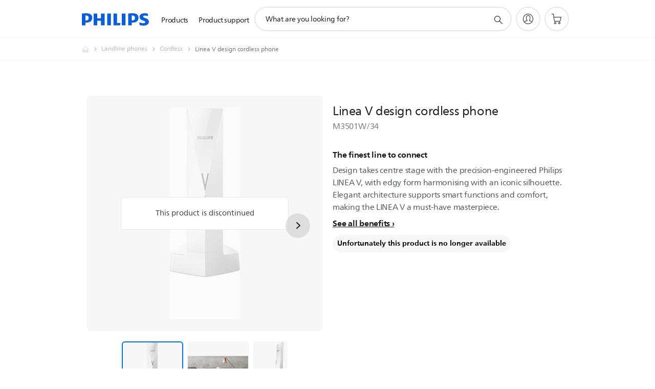

--- FILE ---
content_type: text/html;charset=UTF-8
request_url: https://imgs.signifyd.com/OQIPiK4Syq0Tf-cJ?36051ccd42cfebd1=GSXJfuUTiRJ_jKxyBtTq8jJub6sYkLuPe7wgN6IrgN8JOCztPyqIKo53-WvrS4UhNBAAni3FuGMQgr77tqHnIaeXOyXupYPy5EbhIfYidI3nw2caccYZ9ZjYJE8fvHPREp1Dp9iYbQIt-AxWLDdMwAiq9xaeiEI-58zGaua2v8wriAz2ZgL4pF4n-3PT4pbF2_sg9lDjIL5Pugf6B-s
body_size: 15629
content:
<!DOCTYPE html><html lang="en"><title>empty</title><body><script type="text/javascript">var td_1s=td_1s||{};td_1s.td_4c=function(td_K,td_z){try{var td_x=[""];var td_o=0;for(var td_Z=0;td_Z<td_z.length;++td_Z){td_x.push(String.fromCharCode(td_K.charCodeAt(td_o)^td_z.charCodeAt(td_Z)));td_o++;
if(td_o>=td_K.length){td_o=0;}}return td_x.join("");}catch(td_g){return null;}};td_1s.td_2b=function(td_b){if(!String||!String.fromCharCode||!parseInt){return null;}try{this.td_c=td_b;this.td_d="";this.td_f=function(td_Z,td_E){if(0===this.td_d.length){var td_w=this.td_c.substr(0,32);
var td_q="";for(var td_P=32;td_P<td_b.length;td_P+=2){td_q+=String.fromCharCode(parseInt(td_b.substr(td_P,2),16));}this.td_d=td_1s.td_4c(td_w,td_q);}if(this.td_d.substr){return this.td_d.substr(td_Z,td_E);
}};}catch(td_G){}return null;};td_1s.td_5H=function(td_x){if(td_x===null||td_x.length===null||!String||!String.fromCharCode){return null;}var td_n=null;try{var td_t="";var td_s=[];var td_k=String.fromCharCode(48)+String.fromCharCode(48)+String.fromCharCode(48);
var td_q=0;for(var td_V=0;td_V<td_x.length;++td_V){if(65+td_q>=126){td_q=0;}var td_d=(td_k+td_x.charCodeAt(td_q++)).slice(-3);td_s.push(td_d);}var td_b=td_s.join("");td_q=0;for(var td_V=0;td_V<td_b.length;
++td_V){if(65+td_q>=126){td_q=0;}var td_g=String.fromCharCode(65+td_q++);if(td_g!==[][[]]+""){td_t+=td_g;}}td_n=td_1s.td_4c(td_t,td_b);}catch(td_B){return null;}return td_n;};td_1s.td_1w=function(td_r){if(td_r===null||td_r.length===null){return null;
}var td_q="";try{var td_X="";var td_O=0;for(var td_M=0;td_M<td_r.length;++td_M){if(65+td_O>=126){td_O=0;}var td_C=String.fromCharCode(65+td_O++);if(td_C!==[][[]]+""){td_X+=td_C;}}var td_V=td_1s.td_4c(td_X,td_r);
var td_f=td_V.match(/.{1,3}/g);for(var td_M=0;td_M<td_f.length;++td_M){td_q+=String.fromCharCode(parseInt(td_f[td_M],10));}}catch(td_n){return null;}return td_q;};var td_0T={};td_0T.td_2t=function(td_O,td_H){td_H=(typeof td_H===[][[]]+"")?true:td_H;if(td_H){td_O=td_4r.td_4D(td_O);}var td_I=[1518500249,1859775393,2400959708,3395469782];td_O+=String.fromCharCode(128);
var td_d=td_O.length/4+2;var td_f=Math.ceil(td_d/16);var td_t=new Array(td_f);for(var td_S=0;td_S<td_f;td_S++){td_t[td_S]=new Array(16);for(var td_l=0;td_l<16;td_l++){td_t[td_S][td_l]=(td_O.charCodeAt(td_S*64+td_l*4)<<24)|(td_O.charCodeAt(td_S*64+td_l*4+1)<<16)|(td_O.charCodeAt(td_S*64+td_l*4+2)<<8)|(td_O.charCodeAt(td_S*64+td_l*4+3));
}}td_t[td_f-1][14]=((td_O.length-1)*8)/Math.pow(2,32);td_t[td_f-1][14]=Math.floor(td_t[td_f-1][14]);td_t[td_f-1][15]=((td_O.length-1)*8)&4294967295;var td_k=1732584193;var td_T=4023233417;var td_z=2562383102;
var td_F=271733878;var td_N=3285377520;var td_R=new Array(80);var td_J,td_r,td_E,td_x,td_A;for(var td_S=0;td_S<td_f;td_S++){for(var td_C=0;td_C<16;td_C++){td_R[td_C]=td_t[td_S][td_C];}for(var td_C=16;td_C<80;
td_C++){td_R[td_C]=td_0T.td_6C(td_R[td_C-3]^td_R[td_C-8]^td_R[td_C-14]^td_R[td_C-16],1);}td_J=td_k;td_r=td_T;td_E=td_z;td_x=td_F;td_A=td_N;for(var td_C=0;td_C<80;td_C++){var td_D=Math.floor(td_C/20);var td_X=(td_0T.td_6C(td_J,5)+td_0T.f(td_D,td_r,td_E,td_x)+td_A+td_I[td_D]+td_R[td_C])&4294967295;
td_A=td_x;td_x=td_E;td_E=td_0T.td_6C(td_r,30);td_r=td_J;td_J=td_X;}td_k=(td_k+td_J)&4294967295;td_T=(td_T+td_r)&4294967295;td_z=(td_z+td_E)&4294967295;td_F=(td_F+td_x)&4294967295;td_N=(td_N+td_A)&4294967295;
}return td_0T.td_3A(td_k)+td_0T.td_3A(td_T)+td_0T.td_3A(td_z)+td_0T.td_3A(td_F)+td_0T.td_3A(td_N);};td_0T.f=function(td_K,td_f,td_i,td_v){switch(td_K){case 0:return(td_f&td_i)^(~td_f&td_v);case 1:return td_f^td_i^td_v;
case 2:return(td_f&td_i)^(td_f&td_v)^(td_i&td_v);case 3:return td_f^td_i^td_v;}};td_0T.td_6C=function(td_K,td_H){return(td_K<<td_H)|(td_K>>>(32-td_H));};td_0T.td_3A=function(td_P){var td_h="",td_r;for(var td_H=7;
td_H>=0;td_H--){td_r=(td_P>>>(td_H*4))&15;td_h+=td_r.toString(16);}return td_h;};var td_4r={};td_4r.td_4D=function(td_J){var td_O=td_J.replace(/[\u0080-\u07ff]/g,function(td_l){var td_I=td_l.charCodeAt(0);
return String.fromCharCode(192|td_I>>6,128|td_I&63);});td_O=td_O.replace(/[\u0800-\uffff]/g,function(td_q){var td_I=td_q.charCodeAt(0);return String.fromCharCode(224|td_I>>12,128|td_I>>6&63,128|td_I&63);
});return td_O;};function td_4m(td_N){return td_0T.td_2t(td_N,true);}td_1s.tdz_7eba2a1bea044fb3b7faebc694efd7bf=new td_1s.td_2b("\x37\x65\x62\x61\x32\x61\x31\x62\x65\x61\x30\x34\x34\x66\x62\x33\x62\x37\x66\x61\x65\x62\x63\x36\x39\x34\x65\x66\x64\x37\x62\x66\x31\x37\x32\x61\x33\x32\x33\x33\x31\x64\x34\x31\x37\x65\x33\x32\x33\x37\x32\x65\x34\x30\x35\x31\x34\x36\x30\x37\x34\x32\x37\x63\x33\x32\x36\x33\x34\x39\x34\x31\x32\x61\x33\x32\x33\x37\x37\x39\x34\x39\x35\x31\x31\x37\x30\x37\x34\x34\x36\x33\x30\x64\x31\x33\x35\x34\x30\x64\x32\x64\x31\x31\x35\x37\x31\x33\x35\x30\x34\x32\x32\x38\x30\x38\x35\x65\x35\x64\x37\x31\x30\x32\x30\x35\x35\x36\x34\x64\x37\x32\x30\x32\x30\x36\x30\x30\x32\x37\x30\x37\x35\x31\x31\x36\x37\x31\x30\x31\x30\x31\x32\x31\x35\x33\x30\x35\x32\x37\x31\x38\x32\x30\x30\x36\x30\x36\x37\x33\x32\x34\x35\x35\x30\x35\x30\x63\x32\x65\x36\x33\x31\x62\x37\x31\x30\x32\x30\x35\x35\x61\x32\x64\x36\x34\x33\x66\x30\x30\x32\x37\x31\x30\x30\x63\x34\x31\x34\x61\x35\x31\x31\x37\x33\x66\x30\x35\x35\x39\x30\x36\x30\x33\x34\x66\x33\x36\x30\x33\x30\x63\x34\x31\x31\x34\x35\x66\x30\x35\x32\x37\x31\x33\x35\x66\x34\x33\x34\x37\x30\x33\x31\x30\x36\x36\x32\x31\x37\x35\x31\x34\x30\x65\x31\x32\x31\x31\x30\x36\x34\x34\x36\x63\x37\x37\x32\x38\x30\x39\x30\x36\x35\x65\x30\x65\x30\x33\x36\x37\x31\x30\x30\x34\x30\x37\x35\x62\x30\x66\x37\x32\x30\x61\x31\x37\x30\x65\x35\x64\x35\x31\x37\x62\x30\x62\x30\x63\x35\x61\x33\x35\x35\x32\x30\x34\x32\x65\x30\x38\x30\x63\x30\x61\x36\x31\x35\x63\x35\x36\x34\x61\x32\x30\x31\x63\x35\x65\x32\x64\x33\x35\x37\x31\x30\x63\x31\x30\x30\x34\x35\x34\x30\x65\x34\x39\x32\x31\x31\x37\x30\x38\x37\x66\x36\x37\x36\x63\x30\x66\x30\x33\x35\x63\x32\x66\x35\x65\x34\x39\x32\x63\x30\x63\x31\x37\x30\x61\x37\x34\x34\x62\x35\x62\x31\x32\x31\x35\x30\x31\x34\x35\x32\x33\x31\x36\x34\x37\x30\x39\x30\x37\x33\x32\x35\x33\x30\x37\x35\x30\x31\x30\x30\x63\x33\x37\x35\x35\x34\x36\x34\x37\x30\x66\x30\x64\x35\x64\x30\x62\x37\x34\x30\x37\x30\x33\x32\x65\x32\x36\x32\x36\x37\x64\x35\x36\x35\x61\x31\x34\x31\x33\x30\x31\x34\x35\x30\x64\x31\x34\x37\x34\x30\x34\x30\x66\x30\x38\x35\x63\x30\x65\x37\x66\x30\x37\x31\x31\x31\x32\x35\x33\x35\x35\x34\x34\x30\x33\x32\x66\x36\x30\x32\x62\x37\x32\x32\x33\x31\x39\x31\x35\x30\x65\x30\x63\x34\x34\x35\x63\x34\x36\x32\x63\x32\x33\x32\x39\x35\x38\x30\x30\x30\x66\x35\x62\x30\x30\x33\x36\x31\x33\x35\x62\x30\x35\x35\x34\x30\x63\x31\x31\x31\x33\x34\x36\x37\x33\x35\x31\x30\x35\x30\x39\x35\x63\x32\x66\x35\x38\x31\x63\x30\x38\x30\x39\x30\x65\x30\x32\x36\x31\x35\x30\x35\x61\x33\x32\x30\x66\x30\x61\x35\x33\x30\x64\x31\x31\x34\x34\x32\x38\x30\x33\x30\x32\x36\x35\x30\x38\x35\x66\x30\x36\x30\x61\x31\x36\x34\x33\x31\x34\x36\x34\x30\x65\x30\x64\x35\x64\x30\x37\x37\x36\x30\x38\x30\x35\x31\x37\x30\x64\x30\x61\x35\x32\x37\x36\x34\x34\x30\x30\x30\x38\x32\x36\x36\x34\x32\x36\x33\x35\x34\x32\x30\x62\x32\x64\x33\x32\x37\x65\x30\x38\x35\x66\x31\x37\x31\x64\x34\x31\x35\x31\x34\x36\x35\x39\x32\x61\x30\x62\x35\x64\x31\x37\x34\x66\x32\x34\x30\x64\x30\x34\x30\x31\x30\x38\x37\x34\x35\x63\x34\x36\x31\x37\x31\x66\x30\x64\x36\x37\x30\x61\x30\x39\x35\x39\x30\x30\x30\x62\x33\x31\x35\x61\x30\x65\x35\x66\x30\x37\x34\x61\x30\x38\x36\x30\x35\x62\x35\x30\x30\x66\x33\x32\x35\x32\x30\x36\x37\x62\x30\x66\x30\x66\x31\x30\x31\x61\x34\x33\x35\x37\x35\x38\x34\x36\x30\x36\x30\x65\x33\x33\x35\x65\x30\x63\x30\x32\x35\x38\x31\x32\x31\x31\x34\x31\x30\x33\x35\x31\x36\x36\x30\x62\x30\x62\x30\x35\x35\x66\x34\x33\x34\x37\x34\x36\x35\x61\x31\x64\x35\x33\x36\x30\x30\x66\x30\x66\x30\x31\x30\x64\x31\x34\x34\x35\x31\x39\x30\x63\x33\x32\x30\x66\x30\x61\x35\x33\x30\x64\x31\x31\x34\x34\x34\x35\x35\x35\x33\x36\x35\x62\x30\x66\x35\x35\x30\x64\x31\x32\x31\x32\x31\x30\x36\x32\x35\x64\x31\x35\x31\x36\x35\x32\x33\x35\x35\x65\x30\x38\x30\x35\x30\x61\x31\x35\x31\x30\x31\x36\x36\x61\x35\x31\x31\x37\x31\x30\x30\x31\x34\x35\x34\x32\x35\x34\x30\x37\x35\x35\x35\x31\x33\x36\x35\x62\x30\x66\x35\x35\x30\x64\x31\x32\x31\x32\x31\x30\x36\x63\x36\x34\x33\x31\x30\x62\x35\x64\x30\x36\x35\x38\x31\x31\x31\x32\x34\x35\x35\x30\x35\x33\x30\x36\x30\x39\x36\x33\x30\x63\x30\x38\x30\x30\x35\x38\x31\x35\x31\x35\x31\x37\x32\x38\x32\x37\x33\x36\x35\x62\x30\x66\x35\x35\x30\x64\x31\x32\x31\x32\x31\x30\x30\x64\x30\x63\x33\x31\x30\x62\x35\x64\x30\x36\x35\x38\x31\x31\x31\x32\x34\x35\x35\x62\x35\x36\x36\x31\x35\x30\x35\x61\x30\x31\x30\x39\x31\x33\x34\x34\x34\x32\x32\x38\x36\x33\x34\x35\x35\x36\x34\x66\x30\x32\x33\x36\x35\x38\x30\x63\x30\x31\x30\x65\x34\x37\x34\x37\x31\x34\x32\x35\x32\x37\x36\x34\x30\x62\x35\x39\x30\x32\x30\x65\x31\x32\x31\x31\x34\x33\x30\x35\x31\x37\x30\x35\x35\x34\x32\x62\x30\x35\x35\x34\x34\x32\x32\x39\x36\x34\x34\x35\x33\x61\x32\x63\x35\x33\x30\x32\x31\x31\x32\x64\x33\x36\x33\x36\x35\x39\x35\x61\x35\x30\x30\x39\x31\x35\x34\x30\x34\x32\x36\x37\x30\x65\x30\x65\x30\x62\x30\x37\x34\x33\x30\x30\x31\x37\x30\x34\x33\x32\x30\x66\x30\x61\x35\x33\x30\x64\x31\x31\x34\x34\x34\x35\x33\x32\x30\x39\x35\x64\x30\x66\x35\x34\x34\x32\x35\x32\x34\x66\x30\x30\x36\x33\x35\x64\x30\x38\x30\x36\x35\x63\x31\x35\x34\x34\x34\x36\x33\x31\x30\x64\x30\x64\x30\x64\x35\x33\x31\x39\x30\x63\x34\x62\x35\x36\x33\x33\x35\x65\x30\x63\x30\x32\x35\x38\x31\x32\x31\x31\x34\x31\x36\x32\x30\x39\x35\x65\x30\x63\x30\x30\x34\x31\x30\x38\x31\x61\x30\x35\x33\x31\x30\x62\x35\x64\x30\x36\x35\x38\x31\x31\x31\x32\x34\x35\x33\x32\x30\x62\x35\x39\x35\x37\x35\x31\x34\x35\x35\x37\x35\x34\x31\x39\x35\x32\x31\x33\x35\x39\x30\x65\x30\x63\x30\x65\x34\x35\x30\x66\x36\x36\x30\x62\x30\x62\x30\x35\x35\x66\x34\x33\x34\x37\x34\x36\x35\x33\x30\x32\x32\x66\x35\x36\x30\x35\x32\x38\x30\x62\x31\x36\x30\x36\x35\x61\x36\x66\x35\x64\x31\x36\x30\x66\x30\x62\x35\x39\x32\x64\x33\x35\x35\x65\x33\x35\x30\x33\x30\x35\x31\x32\x33\x39\x31\x31\x30\x62\x32\x61\x33\x32\x31\x30\x37\x62\x36\x34\x33\x34\x30\x62\x34\x30\x34\x32\x35\x39\x30\x39\x31\x35\x34\x35\x30\x33\x34\x33\x34\x30\x35\x38\x35\x38\x30\x63\x30\x32\x34\x34\x36\x32\x33\x30\x32\x61\x35\x38\x30\x37\x30\x38\x30\x34\x35\x31\x31\x35\x36\x61\x30\x64\x30\x37\x30\x62\x35\x35\x35\x37\x34\x30\x34\x36\x33\x31\x35\x32\x30\x34\x35\x36\x31\x34\x30\x38\x33\x37\x30\x37\x30\x65\x35\x39\x34\x64\x35\x31\x32\x62\x30\x39\x31\x30\x35\x65\x30\x34\x30\x66\x35\x34\x30\x34\x31\x36\x30\x38\x35\x64\x30\x66\x36\x63\x31\x31\x30\x34\x30\x37\x35\x31\x34\x36\x35\x64\x30\x34\x31\x30\x35\x32\x31\x34\x35\x32\x35\x63\x34\x65\x34\x61\x32\x30\x31\x31\x35\x37\x34\x66\x35\x31\x30\x30\x30\x32\x30\x33\x35\x32\x35\x38\x34\x39\x31\x38\x31\x35\x31\x37\x30\x37\x35\x34\x30\x38\x35\x66\x35\x38\x34\x61\x34\x65\x35\x39\x36\x34\x35\x63\x30\x39\x30\x63\x35\x36\x34\x64\x35\x65\x33\x36\x30\x30\x30\x31\x31\x31\x31\x37\x34\x34\x35\x30\x35\x61\x30\x32\x30\x66\x33\x34\x35\x36\x30\x36\x34\x36\x36\x66\x31\x35\x30\x65\x30\x30\x34\x36\x30\x37\x35\x65\x31\x30\x30\x38\x33\x37\x35\x35\x34\x36\x34\x37\x30\x66\x30\x64\x35\x64\x32\x33\x35\x39\x30\x32\x31\x33\x30\x61\x30\x62\x30\x37\x31\x36\x30\x38\x30\x63\x31\x35\x31\x65\x34\x34\x36\x34\x30\x37\x30\x31\x35\x38\x30\x30\x34\x32\x32\x37\x35\x65\x31\x34\x35\x34\x30\x63\x31\x31\x34\x31\x37\x39\x35\x37\x35\x62\x30\x38\x31\x31");
var td_1s=td_1s||{};var td_Q=0;var td_g=1;var td_j=2;var td_M=3;var td_Y=4;td_1s.td_6k=td_Q;var td_4K={td_6c:function(){if(typeof navigator!==[][[]]+""){this.td_b(navigator.userAgent,navigator.vendor,navigator.platform,navigator.appVersion,window.opera);
}},td_b:function(td_D,td_l,td_y,td_e,td_w){this.td_u=[{string:td_D,subString:((typeof(td_1s.tdz_7eba2a1bea044fb3b7faebc694efd7bf)!=="undefined"&&typeof(td_1s.tdz_7eba2a1bea044fb3b7faebc694efd7bf.td_f)!=="undefined")?(td_1s.tdz_7eba2a1bea044fb3b7faebc694efd7bf.td_f(0,5)):null),versionSearch:((typeof(td_1s.tdz_7eba2a1bea044fb3b7faebc694efd7bf)!=="undefined"&&typeof(td_1s.tdz_7eba2a1bea044fb3b7faebc694efd7bf.td_f)!=="undefined")?(td_1s.tdz_7eba2a1bea044fb3b7faebc694efd7bf.td_f(5,4)):null),identity:((typeof(td_1s.tdz_7eba2a1bea044fb3b7faebc694efd7bf)!=="undefined"&&typeof(td_1s.tdz_7eba2a1bea044fb3b7faebc694efd7bf.td_f)!=="undefined")?(td_1s.tdz_7eba2a1bea044fb3b7faebc694efd7bf.td_f(9,5)):null)},{string:td_D,subString:((typeof(td_1s.tdz_7eba2a1bea044fb3b7faebc694efd7bf)!=="undefined"&&typeof(td_1s.tdz_7eba2a1bea044fb3b7faebc694efd7bf.td_f)!=="undefined")?(td_1s.tdz_7eba2a1bea044fb3b7faebc694efd7bf.td_f(14,5)):null),versionSearch:((typeof(td_1s.tdz_7eba2a1bea044fb3b7faebc694efd7bf)!=="undefined"&&typeof(td_1s.tdz_7eba2a1bea044fb3b7faebc694efd7bf.td_f)!=="undefined")?(td_1s.tdz_7eba2a1bea044fb3b7faebc694efd7bf.td_f(19,4)):null),identity:((typeof(td_1s.tdz_7eba2a1bea044fb3b7faebc694efd7bf)!=="undefined"&&typeof(td_1s.tdz_7eba2a1bea044fb3b7faebc694efd7bf.td_f)!=="undefined")?(td_1s.tdz_7eba2a1bea044fb3b7faebc694efd7bf.td_f(23,11)):null)},{string:td_D,subString:((typeof(td_1s.tdz_7eba2a1bea044fb3b7faebc694efd7bf)!=="undefined"&&typeof(td_1s.tdz_7eba2a1bea044fb3b7faebc694efd7bf.td_f)!=="undefined")?(td_1s.tdz_7eba2a1bea044fb3b7faebc694efd7bf.td_f(34,10)):null),versionSearch:((typeof(td_1s.tdz_7eba2a1bea044fb3b7faebc694efd7bf)!=="undefined"&&typeof(td_1s.tdz_7eba2a1bea044fb3b7faebc694efd7bf.td_f)!=="undefined")?(td_1s.tdz_7eba2a1bea044fb3b7faebc694efd7bf.td_f(34,10)):null),identity:((typeof(td_1s.tdz_7eba2a1bea044fb3b7faebc694efd7bf)!=="undefined"&&typeof(td_1s.tdz_7eba2a1bea044fb3b7faebc694efd7bf.td_f)!=="undefined")?(td_1s.tdz_7eba2a1bea044fb3b7faebc694efd7bf.td_f(34,10)):null)},{string:td_D,subString:((typeof(td_1s.tdz_7eba2a1bea044fb3b7faebc694efd7bf)!=="undefined"&&typeof(td_1s.tdz_7eba2a1bea044fb3b7faebc694efd7bf.td_f)!=="undefined")?(td_1s.tdz_7eba2a1bea044fb3b7faebc694efd7bf.td_f(44,5)):null),versionSearch:((typeof(td_1s.tdz_7eba2a1bea044fb3b7faebc694efd7bf)!=="undefined"&&typeof(td_1s.tdz_7eba2a1bea044fb3b7faebc694efd7bf.td_f)!=="undefined")?(td_1s.tdz_7eba2a1bea044fb3b7faebc694efd7bf.td_f(49,4)):null),identity:((typeof(td_1s.tdz_7eba2a1bea044fb3b7faebc694efd7bf)!=="undefined"&&typeof(td_1s.tdz_7eba2a1bea044fb3b7faebc694efd7bf.td_f)!=="undefined")?(td_1s.tdz_7eba2a1bea044fb3b7faebc694efd7bf.td_f(49,4)):null)},{string:td_D,subString:((typeof(td_1s.tdz_7eba2a1bea044fb3b7faebc694efd7bf)!=="undefined"&&typeof(td_1s.tdz_7eba2a1bea044fb3b7faebc694efd7bf.td_f)!=="undefined")?(td_1s.tdz_7eba2a1bea044fb3b7faebc694efd7bf.td_f(53,4)):null),versionSearch:((typeof(td_1s.tdz_7eba2a1bea044fb3b7faebc694efd7bf)!=="undefined"&&typeof(td_1s.tdz_7eba2a1bea044fb3b7faebc694efd7bf.td_f)!=="undefined")?(td_1s.tdz_7eba2a1bea044fb3b7faebc694efd7bf.td_f(57,3)):null),identity:((typeof(td_1s.tdz_7eba2a1bea044fb3b7faebc694efd7bf)!=="undefined"&&typeof(td_1s.tdz_7eba2a1bea044fb3b7faebc694efd7bf.td_f)!=="undefined")?(td_1s.tdz_7eba2a1bea044fb3b7faebc694efd7bf.td_f(49,4)):null)},{string:td_D,subString:((typeof(td_1s.tdz_7eba2a1bea044fb3b7faebc694efd7bf)!=="undefined"&&typeof(td_1s.tdz_7eba2a1bea044fb3b7faebc694efd7bf.td_f)!=="undefined")?(td_1s.tdz_7eba2a1bea044fb3b7faebc694efd7bf.td_f(60,5)):null),versionSearch:((typeof(td_1s.tdz_7eba2a1bea044fb3b7faebc694efd7bf)!=="undefined"&&typeof(td_1s.tdz_7eba2a1bea044fb3b7faebc694efd7bf.td_f)!=="undefined")?(td_1s.tdz_7eba2a1bea044fb3b7faebc694efd7bf.td_f(65,4)):null),identity:((typeof(td_1s.tdz_7eba2a1bea044fb3b7faebc694efd7bf)!=="undefined"&&typeof(td_1s.tdz_7eba2a1bea044fb3b7faebc694efd7bf.td_f)!=="undefined")?(td_1s.tdz_7eba2a1bea044fb3b7faebc694efd7bf.td_f(49,4)):null)},{string:td_D,subString:((typeof(td_1s.tdz_7eba2a1bea044fb3b7faebc694efd7bf)!=="undefined"&&typeof(td_1s.tdz_7eba2a1bea044fb3b7faebc694efd7bf.td_f)!=="undefined")?(td_1s.tdz_7eba2a1bea044fb3b7faebc694efd7bf.td_f(69,7)):null),versionSearch:((typeof(td_1s.tdz_7eba2a1bea044fb3b7faebc694efd7bf)!=="undefined"&&typeof(td_1s.tdz_7eba2a1bea044fb3b7faebc694efd7bf.td_f)!=="undefined")?(td_1s.tdz_7eba2a1bea044fb3b7faebc694efd7bf.td_f(76,6)):null),identity:((typeof(td_1s.tdz_7eba2a1bea044fb3b7faebc694efd7bf)!=="undefined"&&typeof(td_1s.tdz_7eba2a1bea044fb3b7faebc694efd7bf.td_f)!=="undefined")?(td_1s.tdz_7eba2a1bea044fb3b7faebc694efd7bf.td_f(49,4)):null)},{string:td_D,subString:((typeof(td_1s.tdz_7eba2a1bea044fb3b7faebc694efd7bf)!=="undefined"&&typeof(td_1s.tdz_7eba2a1bea044fb3b7faebc694efd7bf.td_f)!=="undefined")?(td_1s.tdz_7eba2a1bea044fb3b7faebc694efd7bf.td_f(82,9)):null),versionSearch:((typeof(td_1s.tdz_7eba2a1bea044fb3b7faebc694efd7bf)!=="undefined"&&typeof(td_1s.tdz_7eba2a1bea044fb3b7faebc694efd7bf.td_f)!=="undefined")?(td_1s.tdz_7eba2a1bea044fb3b7faebc694efd7bf.td_f(82,9)):null),identity:((typeof(td_1s.tdz_7eba2a1bea044fb3b7faebc694efd7bf)!=="undefined"&&typeof(td_1s.tdz_7eba2a1bea044fb3b7faebc694efd7bf.td_f)!=="undefined")?(td_1s.tdz_7eba2a1bea044fb3b7faebc694efd7bf.td_f(91,6)):null)},{string:td_D,subString:((typeof(td_1s.tdz_7eba2a1bea044fb3b7faebc694efd7bf)!=="undefined"&&typeof(td_1s.tdz_7eba2a1bea044fb3b7faebc694efd7bf.td_f)!=="undefined")?(td_1s.tdz_7eba2a1bea044fb3b7faebc694efd7bf.td_f(97,14)):null),identity:((typeof(td_1s.tdz_7eba2a1bea044fb3b7faebc694efd7bf)!=="undefined"&&typeof(td_1s.tdz_7eba2a1bea044fb3b7faebc694efd7bf.td_f)!=="undefined")?(td_1s.tdz_7eba2a1bea044fb3b7faebc694efd7bf.td_f(97,14)):null)},{string:td_D,subString:((typeof(td_1s.tdz_7eba2a1bea044fb3b7faebc694efd7bf)!=="undefined"&&typeof(td_1s.tdz_7eba2a1bea044fb3b7faebc694efd7bf.td_f)!=="undefined")?(td_1s.tdz_7eba2a1bea044fb3b7faebc694efd7bf.td_f(111,9)):null),identity:((typeof(td_1s.tdz_7eba2a1bea044fb3b7faebc694efd7bf)!=="undefined"&&typeof(td_1s.tdz_7eba2a1bea044fb3b7faebc694efd7bf.td_f)!=="undefined")?(td_1s.tdz_7eba2a1bea044fb3b7faebc694efd7bf.td_f(111,9)):null)},{string:td_D,subString:((typeof(td_1s.tdz_7eba2a1bea044fb3b7faebc694efd7bf)!=="undefined"&&typeof(td_1s.tdz_7eba2a1bea044fb3b7faebc694efd7bf.td_f)!=="undefined")?(td_1s.tdz_7eba2a1bea044fb3b7faebc694efd7bf.td_f(120,8)):null),identity:((typeof(td_1s.tdz_7eba2a1bea044fb3b7faebc694efd7bf)!=="undefined"&&typeof(td_1s.tdz_7eba2a1bea044fb3b7faebc694efd7bf.td_f)!=="undefined")?(td_1s.tdz_7eba2a1bea044fb3b7faebc694efd7bf.td_f(111,9)):null)},{string:td_D,subString:((typeof(td_1s.tdz_7eba2a1bea044fb3b7faebc694efd7bf)!=="undefined"&&typeof(td_1s.tdz_7eba2a1bea044fb3b7faebc694efd7bf.td_f)!=="undefined")?(td_1s.tdz_7eba2a1bea044fb3b7faebc694efd7bf.td_f(128,6)):null),identity:((typeof(td_1s.tdz_7eba2a1bea044fb3b7faebc694efd7bf)!=="undefined"&&typeof(td_1s.tdz_7eba2a1bea044fb3b7faebc694efd7bf.td_f)!=="undefined")?(td_1s.tdz_7eba2a1bea044fb3b7faebc694efd7bf.td_f(128,6)):null)},{string:td_D,subString:((typeof(td_1s.tdz_7eba2a1bea044fb3b7faebc694efd7bf)!=="undefined"&&typeof(td_1s.tdz_7eba2a1bea044fb3b7faebc694efd7bf.td_f)!=="undefined")?(td_1s.tdz_7eba2a1bea044fb3b7faebc694efd7bf.td_f(134,6)):null),identity:((typeof(td_1s.tdz_7eba2a1bea044fb3b7faebc694efd7bf)!=="undefined"&&typeof(td_1s.tdz_7eba2a1bea044fb3b7faebc694efd7bf.td_f)!=="undefined")?(td_1s.tdz_7eba2a1bea044fb3b7faebc694efd7bf.td_f(134,6)):null)},{string:td_D,subString:((typeof(td_1s.tdz_7eba2a1bea044fb3b7faebc694efd7bf)!=="undefined"&&typeof(td_1s.tdz_7eba2a1bea044fb3b7faebc694efd7bf.td_f)!=="undefined")?(td_1s.tdz_7eba2a1bea044fb3b7faebc694efd7bf.td_f(140,7)):null),versionSearch:((typeof(td_1s.tdz_7eba2a1bea044fb3b7faebc694efd7bf)!=="undefined"&&typeof(td_1s.tdz_7eba2a1bea044fb3b7faebc694efd7bf.td_f)!=="undefined")?(td_1s.tdz_7eba2a1bea044fb3b7faebc694efd7bf.td_f(147,8)):null),identity:((typeof(td_1s.tdz_7eba2a1bea044fb3b7faebc694efd7bf)!=="undefined"&&typeof(td_1s.tdz_7eba2a1bea044fb3b7faebc694efd7bf.td_f)!=="undefined")?(td_1s.tdz_7eba2a1bea044fb3b7faebc694efd7bf.td_f(140,7)):null)},{string:td_D,subString:((typeof(td_1s.tdz_7eba2a1bea044fb3b7faebc694efd7bf)!=="undefined"&&typeof(td_1s.tdz_7eba2a1bea044fb3b7faebc694efd7bf.td_f)!=="undefined")?(td_1s.tdz_7eba2a1bea044fb3b7faebc694efd7bf.td_f(155,5)):null),identity:((typeof(td_1s.tdz_7eba2a1bea044fb3b7faebc694efd7bf)!=="undefined"&&typeof(td_1s.tdz_7eba2a1bea044fb3b7faebc694efd7bf.td_f)!=="undefined")?(td_1s.tdz_7eba2a1bea044fb3b7faebc694efd7bf.td_f(160,7)):null),versionSearch:((typeof(td_1s.tdz_7eba2a1bea044fb3b7faebc694efd7bf)!=="undefined"&&typeof(td_1s.tdz_7eba2a1bea044fb3b7faebc694efd7bf.td_f)!=="undefined")?(td_1s.tdz_7eba2a1bea044fb3b7faebc694efd7bf.td_f(155,5)):null)},{string:td_D,subString:((typeof(td_1s.tdz_7eba2a1bea044fb3b7faebc694efd7bf)!=="undefined"&&typeof(td_1s.tdz_7eba2a1bea044fb3b7faebc694efd7bf.td_f)!=="undefined")?(td_1s.tdz_7eba2a1bea044fb3b7faebc694efd7bf.td_f(167,5)):null),identity:((typeof(td_1s.tdz_7eba2a1bea044fb3b7faebc694efd7bf)!=="undefined"&&typeof(td_1s.tdz_7eba2a1bea044fb3b7faebc694efd7bf.td_f)!=="undefined")?(td_1s.tdz_7eba2a1bea044fb3b7faebc694efd7bf.td_f(134,6)):null),versionSearch:((typeof(td_1s.tdz_7eba2a1bea044fb3b7faebc694efd7bf)!=="undefined"&&typeof(td_1s.tdz_7eba2a1bea044fb3b7faebc694efd7bf.td_f)!=="undefined")?(td_1s.tdz_7eba2a1bea044fb3b7faebc694efd7bf.td_f(167,5)):null)},{string:td_D,subString:((typeof(td_1s.tdz_7eba2a1bea044fb3b7faebc694efd7bf)!=="undefined"&&typeof(td_1s.tdz_7eba2a1bea044fb3b7faebc694efd7bf.td_f)!=="undefined")?(td_1s.tdz_7eba2a1bea044fb3b7faebc694efd7bf.td_f(172,18)):null),identity:((typeof(td_1s.tdz_7eba2a1bea044fb3b7faebc694efd7bf)!=="undefined"&&typeof(td_1s.tdz_7eba2a1bea044fb3b7faebc694efd7bf.td_f)!=="undefined")?(td_1s.tdz_7eba2a1bea044fb3b7faebc694efd7bf.td_f(172,18)):null),versionSearch:((typeof(td_1s.tdz_7eba2a1bea044fb3b7faebc694efd7bf)!=="undefined"&&typeof(td_1s.tdz_7eba2a1bea044fb3b7faebc694efd7bf.td_f)!=="undefined")?(td_1s.tdz_7eba2a1bea044fb3b7faebc694efd7bf.td_f(172,18)):null)},{string:td_l,subString:((typeof(td_1s.tdz_7eba2a1bea044fb3b7faebc694efd7bf)!=="undefined"&&typeof(td_1s.tdz_7eba2a1bea044fb3b7faebc694efd7bf.td_f)!=="undefined")?(td_1s.tdz_7eba2a1bea044fb3b7faebc694efd7bf.td_f(190,5)):null),identity:((typeof(td_1s.tdz_7eba2a1bea044fb3b7faebc694efd7bf)!=="undefined"&&typeof(td_1s.tdz_7eba2a1bea044fb3b7faebc694efd7bf.td_f)!=="undefined")?(td_1s.tdz_7eba2a1bea044fb3b7faebc694efd7bf.td_f(195,6)):null),versionSearch:((typeof(td_1s.tdz_7eba2a1bea044fb3b7faebc694efd7bf)!=="undefined"&&typeof(td_1s.tdz_7eba2a1bea044fb3b7faebc694efd7bf.td_f)!=="undefined")?(td_1s.tdz_7eba2a1bea044fb3b7faebc694efd7bf.td_f(201,7)):null)},{prop:td_w,identity:((typeof(td_1s.tdz_7eba2a1bea044fb3b7faebc694efd7bf)!=="undefined"&&typeof(td_1s.tdz_7eba2a1bea044fb3b7faebc694efd7bf.td_f)!=="undefined")?(td_1s.tdz_7eba2a1bea044fb3b7faebc694efd7bf.td_f(9,5)):null),versionSearch:((typeof(td_1s.tdz_7eba2a1bea044fb3b7faebc694efd7bf)!=="undefined"&&typeof(td_1s.tdz_7eba2a1bea044fb3b7faebc694efd7bf.td_f)!=="undefined")?(td_1s.tdz_7eba2a1bea044fb3b7faebc694efd7bf.td_f(201,7)):null)},{string:td_l,subString:((typeof(td_1s.tdz_7eba2a1bea044fb3b7faebc694efd7bf)!=="undefined"&&typeof(td_1s.tdz_7eba2a1bea044fb3b7faebc694efd7bf.td_f)!=="undefined")?(td_1s.tdz_7eba2a1bea044fb3b7faebc694efd7bf.td_f(208,4)):null),identity:((typeof(td_1s.tdz_7eba2a1bea044fb3b7faebc694efd7bf)!=="undefined"&&typeof(td_1s.tdz_7eba2a1bea044fb3b7faebc694efd7bf.td_f)!=="undefined")?(td_1s.tdz_7eba2a1bea044fb3b7faebc694efd7bf.td_f(208,4)):null)},{string:td_l,subString:((typeof(td_1s.tdz_7eba2a1bea044fb3b7faebc694efd7bf)!=="undefined"&&typeof(td_1s.tdz_7eba2a1bea044fb3b7faebc694efd7bf.td_f)!=="undefined")?(td_1s.tdz_7eba2a1bea044fb3b7faebc694efd7bf.td_f(212,3)):null),identity:((typeof(td_1s.tdz_7eba2a1bea044fb3b7faebc694efd7bf)!=="undefined"&&typeof(td_1s.tdz_7eba2a1bea044fb3b7faebc694efd7bf.td_f)!=="undefined")?(td_1s.tdz_7eba2a1bea044fb3b7faebc694efd7bf.td_f(215,9)):null)},{string:td_D,subString:((typeof(td_1s.tdz_7eba2a1bea044fb3b7faebc694efd7bf)!=="undefined"&&typeof(td_1s.tdz_7eba2a1bea044fb3b7faebc694efd7bf.td_f)!=="undefined")?(td_1s.tdz_7eba2a1bea044fb3b7faebc694efd7bf.td_f(160,7)):null),identity:((typeof(td_1s.tdz_7eba2a1bea044fb3b7faebc694efd7bf)!=="undefined"&&typeof(td_1s.tdz_7eba2a1bea044fb3b7faebc694efd7bf.td_f)!=="undefined")?(td_1s.tdz_7eba2a1bea044fb3b7faebc694efd7bf.td_f(160,7)):null)},{string:td_l,subString:((typeof(td_1s.tdz_7eba2a1bea044fb3b7faebc694efd7bf)!=="undefined"&&typeof(td_1s.tdz_7eba2a1bea044fb3b7faebc694efd7bf.td_f)!=="undefined")?(td_1s.tdz_7eba2a1bea044fb3b7faebc694efd7bf.td_f(224,6)):null),identity:((typeof(td_1s.tdz_7eba2a1bea044fb3b7faebc694efd7bf)!=="undefined"&&typeof(td_1s.tdz_7eba2a1bea044fb3b7faebc694efd7bf.td_f)!=="undefined")?(td_1s.tdz_7eba2a1bea044fb3b7faebc694efd7bf.td_f(224,6)):null)},{string:td_D,subString:((typeof(td_1s.tdz_7eba2a1bea044fb3b7faebc694efd7bf)!=="undefined"&&typeof(td_1s.tdz_7eba2a1bea044fb3b7faebc694efd7bf.td_f)!=="undefined")?(td_1s.tdz_7eba2a1bea044fb3b7faebc694efd7bf.td_f(230,8)):null),identity:((typeof(td_1s.tdz_7eba2a1bea044fb3b7faebc694efd7bf)!=="undefined"&&typeof(td_1s.tdz_7eba2a1bea044fb3b7faebc694efd7bf.td_f)!=="undefined")?(td_1s.tdz_7eba2a1bea044fb3b7faebc694efd7bf.td_f(230,8)):null)},{string:td_D,subString:((typeof(td_1s.tdz_7eba2a1bea044fb3b7faebc694efd7bf)!=="undefined"&&typeof(td_1s.tdz_7eba2a1bea044fb3b7faebc694efd7bf.td_f)!=="undefined")?(td_1s.tdz_7eba2a1bea044fb3b7faebc694efd7bf.td_f(238,4)):null),identity:((typeof(td_1s.tdz_7eba2a1bea044fb3b7faebc694efd7bf)!=="undefined"&&typeof(td_1s.tdz_7eba2a1bea044fb3b7faebc694efd7bf.td_f)!=="undefined")?(td_1s.tdz_7eba2a1bea044fb3b7faebc694efd7bf.td_f(242,8)):null),versionSearch:((typeof(td_1s.tdz_7eba2a1bea044fb3b7faebc694efd7bf)!=="undefined"&&typeof(td_1s.tdz_7eba2a1bea044fb3b7faebc694efd7bf.td_f)!=="undefined")?(td_1s.tdz_7eba2a1bea044fb3b7faebc694efd7bf.td_f(238,4)):null)},{string:td_D,subString:((typeof(td_1s.tdz_7eba2a1bea044fb3b7faebc694efd7bf)!=="undefined"&&typeof(td_1s.tdz_7eba2a1bea044fb3b7faebc694efd7bf.td_f)!=="undefined")?(td_1s.tdz_7eba2a1bea044fb3b7faebc694efd7bf.td_f(250,8)):null),identity:((typeof(td_1s.tdz_7eba2a1bea044fb3b7faebc694efd7bf)!=="undefined"&&typeof(td_1s.tdz_7eba2a1bea044fb3b7faebc694efd7bf.td_f)!=="undefined")?(td_1s.tdz_7eba2a1bea044fb3b7faebc694efd7bf.td_f(250,8)):null),versionSearch:((typeof(td_1s.tdz_7eba2a1bea044fb3b7faebc694efd7bf)!=="undefined"&&typeof(td_1s.tdz_7eba2a1bea044fb3b7faebc694efd7bf.td_f)!=="undefined")?(td_1s.tdz_7eba2a1bea044fb3b7faebc694efd7bf.td_f(250,8)):null)},{string:td_D,subString:((typeof(td_1s.tdz_7eba2a1bea044fb3b7faebc694efd7bf)!=="undefined"&&typeof(td_1s.tdz_7eba2a1bea044fb3b7faebc694efd7bf.td_f)!=="undefined")?(td_1s.tdz_7eba2a1bea044fb3b7faebc694efd7bf.td_f(258,7)):null),identity:((typeof(td_1s.tdz_7eba2a1bea044fb3b7faebc694efd7bf)!=="undefined"&&typeof(td_1s.tdz_7eba2a1bea044fb3b7faebc694efd7bf.td_f)!=="undefined")?(td_1s.tdz_7eba2a1bea044fb3b7faebc694efd7bf.td_f(242,8)):null),versionSearch:((typeof(td_1s.tdz_7eba2a1bea044fb3b7faebc694efd7bf)!=="undefined"&&typeof(td_1s.tdz_7eba2a1bea044fb3b7faebc694efd7bf.td_f)!=="undefined")?(td_1s.tdz_7eba2a1bea044fb3b7faebc694efd7bf.td_f(265,2)):null)},{string:td_D,subString:((typeof(td_1s.tdz_7eba2a1bea044fb3b7faebc694efd7bf)!=="undefined"&&typeof(td_1s.tdz_7eba2a1bea044fb3b7faebc694efd7bf.td_f)!=="undefined")?(td_1s.tdz_7eba2a1bea044fb3b7faebc694efd7bf.td_f(267,5)):null),identity:((typeof(td_1s.tdz_7eba2a1bea044fb3b7faebc694efd7bf)!=="undefined"&&typeof(td_1s.tdz_7eba2a1bea044fb3b7faebc694efd7bf.td_f)!=="undefined")?(td_1s.tdz_7eba2a1bea044fb3b7faebc694efd7bf.td_f(272,7)):null),versionSearch:((typeof(td_1s.tdz_7eba2a1bea044fb3b7faebc694efd7bf)!=="undefined"&&typeof(td_1s.tdz_7eba2a1bea044fb3b7faebc694efd7bf.td_f)!=="undefined")?(td_1s.tdz_7eba2a1bea044fb3b7faebc694efd7bf.td_f(265,2)):null)},{string:td_D,subString:((typeof(td_1s.tdz_7eba2a1bea044fb3b7faebc694efd7bf)!=="undefined"&&typeof(td_1s.tdz_7eba2a1bea044fb3b7faebc694efd7bf.td_f)!=="undefined")?(td_1s.tdz_7eba2a1bea044fb3b7faebc694efd7bf.td_f(272,7)):null),identity:((typeof(td_1s.tdz_7eba2a1bea044fb3b7faebc694efd7bf)!=="undefined"&&typeof(td_1s.tdz_7eba2a1bea044fb3b7faebc694efd7bf.td_f)!=="undefined")?(td_1s.tdz_7eba2a1bea044fb3b7faebc694efd7bf.td_f(230,8)):null),versionSearch:((typeof(td_1s.tdz_7eba2a1bea044fb3b7faebc694efd7bf)!=="undefined"&&typeof(td_1s.tdz_7eba2a1bea044fb3b7faebc694efd7bf.td_f)!=="undefined")?(td_1s.tdz_7eba2a1bea044fb3b7faebc694efd7bf.td_f(272,7)):null)}];
this.td_s=[{string:td_y,subString:((typeof(td_1s.tdz_7eba2a1bea044fb3b7faebc694efd7bf)!=="undefined"&&typeof(td_1s.tdz_7eba2a1bea044fb3b7faebc694efd7bf.td_f)!=="undefined")?(td_1s.tdz_7eba2a1bea044fb3b7faebc694efd7bf.td_f(279,3)):null),identity:((typeof(td_1s.tdz_7eba2a1bea044fb3b7faebc694efd7bf)!=="undefined"&&typeof(td_1s.tdz_7eba2a1bea044fb3b7faebc694efd7bf.td_f)!=="undefined")?(td_1s.tdz_7eba2a1bea044fb3b7faebc694efd7bf.td_f(282,7)):null)},{string:td_y,subString:((typeof(td_1s.tdz_7eba2a1bea044fb3b7faebc694efd7bf)!=="undefined"&&typeof(td_1s.tdz_7eba2a1bea044fb3b7faebc694efd7bf.td_f)!=="undefined")?(td_1s.tdz_7eba2a1bea044fb3b7faebc694efd7bf.td_f(289,3)):null),identity:((typeof(td_1s.tdz_7eba2a1bea044fb3b7faebc694efd7bf)!=="undefined"&&typeof(td_1s.tdz_7eba2a1bea044fb3b7faebc694efd7bf.td_f)!=="undefined")?(td_1s.tdz_7eba2a1bea044fb3b7faebc694efd7bf.td_f(289,3)):null)},{string:td_D,subString:((typeof(td_1s.tdz_7eba2a1bea044fb3b7faebc694efd7bf)!=="undefined"&&typeof(td_1s.tdz_7eba2a1bea044fb3b7faebc694efd7bf.td_f)!=="undefined")?(td_1s.tdz_7eba2a1bea044fb3b7faebc694efd7bf.td_f(292,13)):null),identity:((typeof(td_1s.tdz_7eba2a1bea044fb3b7faebc694efd7bf)!=="undefined"&&typeof(td_1s.tdz_7eba2a1bea044fb3b7faebc694efd7bf.td_f)!=="undefined")?(td_1s.tdz_7eba2a1bea044fb3b7faebc694efd7bf.td_f(292,13)):null)},{string:td_D,subString:((typeof(td_1s.tdz_7eba2a1bea044fb3b7faebc694efd7bf)!=="undefined"&&typeof(td_1s.tdz_7eba2a1bea044fb3b7faebc694efd7bf.td_f)!=="undefined")?(td_1s.tdz_7eba2a1bea044fb3b7faebc694efd7bf.td_f(305,7)):null),identity:((typeof(td_1s.tdz_7eba2a1bea044fb3b7faebc694efd7bf)!=="undefined"&&typeof(td_1s.tdz_7eba2a1bea044fb3b7faebc694efd7bf.td_f)!=="undefined")?(td_1s.tdz_7eba2a1bea044fb3b7faebc694efd7bf.td_f(305,7)):null)},{string:td_D,subString:((typeof(td_1s.tdz_7eba2a1bea044fb3b7faebc694efd7bf)!=="undefined"&&typeof(td_1s.tdz_7eba2a1bea044fb3b7faebc694efd7bf.td_f)!=="undefined")?(td_1s.tdz_7eba2a1bea044fb3b7faebc694efd7bf.td_f(312,7)):null),identity:((typeof(td_1s.tdz_7eba2a1bea044fb3b7faebc694efd7bf)!=="undefined"&&typeof(td_1s.tdz_7eba2a1bea044fb3b7faebc694efd7bf.td_f)!=="undefined")?(td_1s.tdz_7eba2a1bea044fb3b7faebc694efd7bf.td_f(312,7)):null)},{string:td_D,subString:((typeof(td_1s.tdz_7eba2a1bea044fb3b7faebc694efd7bf)!=="undefined"&&typeof(td_1s.tdz_7eba2a1bea044fb3b7faebc694efd7bf.td_f)!=="undefined")?(td_1s.tdz_7eba2a1bea044fb3b7faebc694efd7bf.td_f(319,5)):null),identity:((typeof(td_1s.tdz_7eba2a1bea044fb3b7faebc694efd7bf)!=="undefined"&&typeof(td_1s.tdz_7eba2a1bea044fb3b7faebc694efd7bf.td_f)!=="undefined")?(td_1s.tdz_7eba2a1bea044fb3b7faebc694efd7bf.td_f(319,5)):null)},{string:td_y,subString:((typeof(td_1s.tdz_7eba2a1bea044fb3b7faebc694efd7bf)!=="undefined"&&typeof(td_1s.tdz_7eba2a1bea044fb3b7faebc694efd7bf.td_f)!=="undefined")?(td_1s.tdz_7eba2a1bea044fb3b7faebc694efd7bf.td_f(324,9)):null),identity:((typeof(td_1s.tdz_7eba2a1bea044fb3b7faebc694efd7bf)!=="undefined"&&typeof(td_1s.tdz_7eba2a1bea044fb3b7faebc694efd7bf.td_f)!=="undefined")?(td_1s.tdz_7eba2a1bea044fb3b7faebc694efd7bf.td_f(305,7)):null)},{string:td_y,subString:((typeof(td_1s.tdz_7eba2a1bea044fb3b7faebc694efd7bf)!=="undefined"&&typeof(td_1s.tdz_7eba2a1bea044fb3b7faebc694efd7bf.td_f)!=="undefined")?(td_1s.tdz_7eba2a1bea044fb3b7faebc694efd7bf.td_f(333,5)):null),identity:((typeof(td_1s.tdz_7eba2a1bea044fb3b7faebc694efd7bf)!=="undefined"&&typeof(td_1s.tdz_7eba2a1bea044fb3b7faebc694efd7bf.td_f)!=="undefined")?(td_1s.tdz_7eba2a1bea044fb3b7faebc694efd7bf.td_f(333,5)):null)},{string:td_y,subString:((typeof(td_1s.tdz_7eba2a1bea044fb3b7faebc694efd7bf)!=="undefined"&&typeof(td_1s.tdz_7eba2a1bea044fb3b7faebc694efd7bf.td_f)!=="undefined")?(td_1s.tdz_7eba2a1bea044fb3b7faebc694efd7bf.td_f(338,10)):null),identity:((typeof(td_1s.tdz_7eba2a1bea044fb3b7faebc694efd7bf)!=="undefined"&&typeof(td_1s.tdz_7eba2a1bea044fb3b7faebc694efd7bf.td_f)!=="undefined")?(td_1s.tdz_7eba2a1bea044fb3b7faebc694efd7bf.td_f(338,10)):null)},{string:td_y,subString:((typeof(td_1s.tdz_7eba2a1bea044fb3b7faebc694efd7bf)!=="undefined"&&typeof(td_1s.tdz_7eba2a1bea044fb3b7faebc694efd7bf.td_f)!=="undefined")?(td_1s.tdz_7eba2a1bea044fb3b7faebc694efd7bf.td_f(348,6)):null),identity:((typeof(td_1s.tdz_7eba2a1bea044fb3b7faebc694efd7bf)!=="undefined"&&typeof(td_1s.tdz_7eba2a1bea044fb3b7faebc694efd7bf.td_f)!=="undefined")?(td_1s.tdz_7eba2a1bea044fb3b7faebc694efd7bf.td_f(354,11)):null)},{string:td_y,subString:((typeof(td_1s.tdz_7eba2a1bea044fb3b7faebc694efd7bf)!=="undefined"&&typeof(td_1s.tdz_7eba2a1bea044fb3b7faebc694efd7bf.td_f)!=="undefined")?(td_1s.tdz_7eba2a1bea044fb3b7faebc694efd7bf.td_f(365,4)):null),identity:((typeof(td_1s.tdz_7eba2a1bea044fb3b7faebc694efd7bf)!=="undefined"&&typeof(td_1s.tdz_7eba2a1bea044fb3b7faebc694efd7bf.td_f)!=="undefined")?(td_1s.tdz_7eba2a1bea044fb3b7faebc694efd7bf.td_f(365,4)):null)}];
this.td_L=[{string:td_y,subString:((typeof(td_1s.tdz_7eba2a1bea044fb3b7faebc694efd7bf)!=="undefined"&&typeof(td_1s.tdz_7eba2a1bea044fb3b7faebc694efd7bf.td_f)!=="undefined")?(td_1s.tdz_7eba2a1bea044fb3b7faebc694efd7bf.td_f(279,3)):null),identity:((typeof(td_1s.tdz_7eba2a1bea044fb3b7faebc694efd7bf)!=="undefined"&&typeof(td_1s.tdz_7eba2a1bea044fb3b7faebc694efd7bf.td_f)!=="undefined")?(td_1s.tdz_7eba2a1bea044fb3b7faebc694efd7bf.td_f(282,7)):null)},{string:td_y,subString:((typeof(td_1s.tdz_7eba2a1bea044fb3b7faebc694efd7bf)!=="undefined"&&typeof(td_1s.tdz_7eba2a1bea044fb3b7faebc694efd7bf.td_f)!=="undefined")?(td_1s.tdz_7eba2a1bea044fb3b7faebc694efd7bf.td_f(289,3)):null),identity:((typeof(td_1s.tdz_7eba2a1bea044fb3b7faebc694efd7bf)!=="undefined"&&typeof(td_1s.tdz_7eba2a1bea044fb3b7faebc694efd7bf.td_f)!=="undefined")?(td_1s.tdz_7eba2a1bea044fb3b7faebc694efd7bf.td_f(289,3)):null)},{string:td_y,subString:((typeof(td_1s.tdz_7eba2a1bea044fb3b7faebc694efd7bf)!=="undefined"&&typeof(td_1s.tdz_7eba2a1bea044fb3b7faebc694efd7bf.td_f)!=="undefined")?(td_1s.tdz_7eba2a1bea044fb3b7faebc694efd7bf.td_f(324,9)):null),identity:((typeof(td_1s.tdz_7eba2a1bea044fb3b7faebc694efd7bf)!=="undefined"&&typeof(td_1s.tdz_7eba2a1bea044fb3b7faebc694efd7bf.td_f)!=="undefined")?(td_1s.tdz_7eba2a1bea044fb3b7faebc694efd7bf.td_f(305,7)):null)},{string:td_y,subString:((typeof(td_1s.tdz_7eba2a1bea044fb3b7faebc694efd7bf)!=="undefined"&&typeof(td_1s.tdz_7eba2a1bea044fb3b7faebc694efd7bf.td_f)!=="undefined")?(td_1s.tdz_7eba2a1bea044fb3b7faebc694efd7bf.td_f(369,11)):null),identity:((typeof(td_1s.tdz_7eba2a1bea044fb3b7faebc694efd7bf)!=="undefined"&&typeof(td_1s.tdz_7eba2a1bea044fb3b7faebc694efd7bf.td_f)!=="undefined")?(td_1s.tdz_7eba2a1bea044fb3b7faebc694efd7bf.td_f(305,7)):null)},{string:td_y,subString:((typeof(td_1s.tdz_7eba2a1bea044fb3b7faebc694efd7bf)!=="undefined"&&typeof(td_1s.tdz_7eba2a1bea044fb3b7faebc694efd7bf.td_f)!=="undefined")?(td_1s.tdz_7eba2a1bea044fb3b7faebc694efd7bf.td_f(333,5)):null),identity:((typeof(td_1s.tdz_7eba2a1bea044fb3b7faebc694efd7bf)!=="undefined"&&typeof(td_1s.tdz_7eba2a1bea044fb3b7faebc694efd7bf.td_f)!=="undefined")?(td_1s.tdz_7eba2a1bea044fb3b7faebc694efd7bf.td_f(333,5)):null)},{string:td_y,subString:((typeof(td_1s.tdz_7eba2a1bea044fb3b7faebc694efd7bf)!=="undefined"&&typeof(td_1s.tdz_7eba2a1bea044fb3b7faebc694efd7bf.td_f)!=="undefined")?(td_1s.tdz_7eba2a1bea044fb3b7faebc694efd7bf.td_f(338,10)):null),identity:((typeof(td_1s.tdz_7eba2a1bea044fb3b7faebc694efd7bf)!=="undefined"&&typeof(td_1s.tdz_7eba2a1bea044fb3b7faebc694efd7bf.td_f)!=="undefined")?(td_1s.tdz_7eba2a1bea044fb3b7faebc694efd7bf.td_f(338,10)):null)},{string:td_y,subString:((typeof(td_1s.tdz_7eba2a1bea044fb3b7faebc694efd7bf)!=="undefined"&&typeof(td_1s.tdz_7eba2a1bea044fb3b7faebc694efd7bf.td_f)!=="undefined")?(td_1s.tdz_7eba2a1bea044fb3b7faebc694efd7bf.td_f(348,6)):null),identity:((typeof(td_1s.tdz_7eba2a1bea044fb3b7faebc694efd7bf)!=="undefined"&&typeof(td_1s.tdz_7eba2a1bea044fb3b7faebc694efd7bf.td_f)!=="undefined")?(td_1s.tdz_7eba2a1bea044fb3b7faebc694efd7bf.td_f(348,6)):null)},{string:td_y,subString:((typeof(td_1s.tdz_7eba2a1bea044fb3b7faebc694efd7bf)!=="undefined"&&typeof(td_1s.tdz_7eba2a1bea044fb3b7faebc694efd7bf.td_f)!=="undefined")?(td_1s.tdz_7eba2a1bea044fb3b7faebc694efd7bf.td_f(365,4)):null),identity:((typeof(td_1s.tdz_7eba2a1bea044fb3b7faebc694efd7bf)!=="undefined"&&typeof(td_1s.tdz_7eba2a1bea044fb3b7faebc694efd7bf.td_f)!=="undefined")?(td_1s.tdz_7eba2a1bea044fb3b7faebc694efd7bf.td_f(365,4)):null)}];
this.td_U=[{identity:((typeof(td_1s.tdz_7eba2a1bea044fb3b7faebc694efd7bf)!=="undefined"&&typeof(td_1s.tdz_7eba2a1bea044fb3b7faebc694efd7bf.td_f)!=="undefined")?(td_1s.tdz_7eba2a1bea044fb3b7faebc694efd7bf.td_f(282,7)):null),versionMap:[{s:((typeof(td_1s.tdz_7eba2a1bea044fb3b7faebc694efd7bf)!=="undefined"&&typeof(td_1s.tdz_7eba2a1bea044fb3b7faebc694efd7bf.td_f)!=="undefined")?(td_1s.tdz_7eba2a1bea044fb3b7faebc694efd7bf.td_f(380,10)):null),r:/(Windows 10.0|Windows NT 10.0)/},{s:((typeof(td_1s.tdz_7eba2a1bea044fb3b7faebc694efd7bf)!=="undefined"&&typeof(td_1s.tdz_7eba2a1bea044fb3b7faebc694efd7bf.td_f)!=="undefined")?(td_1s.tdz_7eba2a1bea044fb3b7faebc694efd7bf.td_f(390,11)):null),r:/(Windows 8.1|Windows NT 6.3)/},{s:((typeof(td_1s.tdz_7eba2a1bea044fb3b7faebc694efd7bf)!=="undefined"&&typeof(td_1s.tdz_7eba2a1bea044fb3b7faebc694efd7bf.td_f)!=="undefined")?(td_1s.tdz_7eba2a1bea044fb3b7faebc694efd7bf.td_f(401,9)):null),r:/(Windows 8|Windows NT 6.2)/},{s:((typeof(td_1s.tdz_7eba2a1bea044fb3b7faebc694efd7bf)!=="undefined"&&typeof(td_1s.tdz_7eba2a1bea044fb3b7faebc694efd7bf.td_f)!=="undefined")?(td_1s.tdz_7eba2a1bea044fb3b7faebc694efd7bf.td_f(410,9)):null),r:/(Windows 7|Windows NT 6.1)/},{s:((typeof(td_1s.tdz_7eba2a1bea044fb3b7faebc694efd7bf)!=="undefined"&&typeof(td_1s.tdz_7eba2a1bea044fb3b7faebc694efd7bf.td_f)!=="undefined")?(td_1s.tdz_7eba2a1bea044fb3b7faebc694efd7bf.td_f(419,13)):null),r:/Windows NT 6.0/},{s:((typeof(td_1s.tdz_7eba2a1bea044fb3b7faebc694efd7bf)!=="undefined"&&typeof(td_1s.tdz_7eba2a1bea044fb3b7faebc694efd7bf.td_f)!=="undefined")?(td_1s.tdz_7eba2a1bea044fb3b7faebc694efd7bf.td_f(432,19)):null),r:/Windows NT 5.2/},{s:((typeof(td_1s.tdz_7eba2a1bea044fb3b7faebc694efd7bf)!=="undefined"&&typeof(td_1s.tdz_7eba2a1bea044fb3b7faebc694efd7bf.td_f)!=="undefined")?(td_1s.tdz_7eba2a1bea044fb3b7faebc694efd7bf.td_f(451,10)):null),r:/(Windows NT 5.1|Windows XP)/},{s:((typeof(td_1s.tdz_7eba2a1bea044fb3b7faebc694efd7bf)!=="undefined"&&typeof(td_1s.tdz_7eba2a1bea044fb3b7faebc694efd7bf.td_f)!=="undefined")?(td_1s.tdz_7eba2a1bea044fb3b7faebc694efd7bf.td_f(461,12)):null),r:/(Windows NT 5.0|Windows 2000)/},{s:((typeof(td_1s.tdz_7eba2a1bea044fb3b7faebc694efd7bf)!=="undefined"&&typeof(td_1s.tdz_7eba2a1bea044fb3b7faebc694efd7bf.td_f)!=="undefined")?(td_1s.tdz_7eba2a1bea044fb3b7faebc694efd7bf.td_f(473,10)):null),r:/(Win 9x 4.90|Windows ME)/},{s:((typeof(td_1s.tdz_7eba2a1bea044fb3b7faebc694efd7bf)!=="undefined"&&typeof(td_1s.tdz_7eba2a1bea044fb3b7faebc694efd7bf.td_f)!=="undefined")?(td_1s.tdz_7eba2a1bea044fb3b7faebc694efd7bf.td_f(483,10)):null),r:/(Windows 98|Win98)/},{s:((typeof(td_1s.tdz_7eba2a1bea044fb3b7faebc694efd7bf)!=="undefined"&&typeof(td_1s.tdz_7eba2a1bea044fb3b7faebc694efd7bf.td_f)!=="undefined")?(td_1s.tdz_7eba2a1bea044fb3b7faebc694efd7bf.td_f(493,10)):null),r:/(Windows 95|Win95|Windows_95)/},{s:((typeof(td_1s.tdz_7eba2a1bea044fb3b7faebc694efd7bf)!=="undefined"&&typeof(td_1s.tdz_7eba2a1bea044fb3b7faebc694efd7bf.td_f)!=="undefined")?(td_1s.tdz_7eba2a1bea044fb3b7faebc694efd7bf.td_f(503,14)):null),r:/(Windows NT 4.0|WinNT4.0|WinNT|Windows NT)/},{s:((typeof(td_1s.tdz_7eba2a1bea044fb3b7faebc694efd7bf)!=="undefined"&&typeof(td_1s.tdz_7eba2a1bea044fb3b7faebc694efd7bf.td_f)!=="undefined")?(td_1s.tdz_7eba2a1bea044fb3b7faebc694efd7bf.td_f(517,10)):null),r:/Windows CE/},{s:((typeof(td_1s.tdz_7eba2a1bea044fb3b7faebc694efd7bf)!=="undefined"&&typeof(td_1s.tdz_7eba2a1bea044fb3b7faebc694efd7bf.td_f)!=="undefined")?(td_1s.tdz_7eba2a1bea044fb3b7faebc694efd7bf.td_f(527,12)):null),r:/Win16/}]},{identity:((typeof(td_1s.tdz_7eba2a1bea044fb3b7faebc694efd7bf)!=="undefined"&&typeof(td_1s.tdz_7eba2a1bea044fb3b7faebc694efd7bf.td_f)!=="undefined")?(td_1s.tdz_7eba2a1bea044fb3b7faebc694efd7bf.td_f(289,3)):null),versionMap:[{s:((typeof(td_1s.tdz_7eba2a1bea044fb3b7faebc694efd7bf)!=="undefined"&&typeof(td_1s.tdz_7eba2a1bea044fb3b7faebc694efd7bf.td_f)!=="undefined")?(td_1s.tdz_7eba2a1bea044fb3b7faebc694efd7bf.td_f(539,8)):null),r:/Mac OS X/},{s:((typeof(td_1s.tdz_7eba2a1bea044fb3b7faebc694efd7bf)!=="undefined"&&typeof(td_1s.tdz_7eba2a1bea044fb3b7faebc694efd7bf.td_f)!=="undefined")?(td_1s.tdz_7eba2a1bea044fb3b7faebc694efd7bf.td_f(547,6)):null),r:/(MacPPC|MacIntel|Mac_PowerPC|Macintosh)/}]},{identity:((typeof(td_1s.tdz_7eba2a1bea044fb3b7faebc694efd7bf)!=="undefined"&&typeof(td_1s.tdz_7eba2a1bea044fb3b7faebc694efd7bf.td_f)!=="undefined")?(td_1s.tdz_7eba2a1bea044fb3b7faebc694efd7bf.td_f(292,13)):null),versionMap:[{s:((typeof(td_1s.tdz_7eba2a1bea044fb3b7faebc694efd7bf)!=="undefined"&&typeof(td_1s.tdz_7eba2a1bea044fb3b7faebc694efd7bf.td_f)!=="undefined")?(td_1s.tdz_7eba2a1bea044fb3b7faebc694efd7bf.td_f(553,17)):null),r:/Windows Phone 6.0/},{s:((typeof(td_1s.tdz_7eba2a1bea044fb3b7faebc694efd7bf)!=="undefined"&&typeof(td_1s.tdz_7eba2a1bea044fb3b7faebc694efd7bf.td_f)!=="undefined")?(td_1s.tdz_7eba2a1bea044fb3b7faebc694efd7bf.td_f(570,17)):null),r:/Windows Phone 7.0/},{s:((typeof(td_1s.tdz_7eba2a1bea044fb3b7faebc694efd7bf)!=="undefined"&&typeof(td_1s.tdz_7eba2a1bea044fb3b7faebc694efd7bf.td_f)!=="undefined")?(td_1s.tdz_7eba2a1bea044fb3b7faebc694efd7bf.td_f(587,17)):null),r:/Windows Phone 8.0/},{s:((typeof(td_1s.tdz_7eba2a1bea044fb3b7faebc694efd7bf)!=="undefined"&&typeof(td_1s.tdz_7eba2a1bea044fb3b7faebc694efd7bf.td_f)!=="undefined")?(td_1s.tdz_7eba2a1bea044fb3b7faebc694efd7bf.td_f(604,17)):null),r:/Windows Phone 8.1/},{s:((typeof(td_1s.tdz_7eba2a1bea044fb3b7faebc694efd7bf)!=="undefined"&&typeof(td_1s.tdz_7eba2a1bea044fb3b7faebc694efd7bf.td_f)!=="undefined")?(td_1s.tdz_7eba2a1bea044fb3b7faebc694efd7bf.td_f(621,18)):null),r:/Windows Phone 10.0/}]}];
this.td_1z=(typeof window.orientation!==[][[]]+"");this.td_2e=this.td_o(this.td_L)||((typeof(td_1s.tdz_7eba2a1bea044fb3b7faebc694efd7bf)!=="undefined"&&typeof(td_1s.tdz_7eba2a1bea044fb3b7faebc694efd7bf.td_f)!=="undefined")?(td_1s.tdz_7eba2a1bea044fb3b7faebc694efd7bf.td_f(639,7)):null);
this.td_4g=this.td_Z(this.td_1z,this.td_2e)||((typeof(td_1s.tdz_7eba2a1bea044fb3b7faebc694efd7bf)!=="undefined"&&typeof(td_1s.tdz_7eba2a1bea044fb3b7faebc694efd7bf.td_f)!=="undefined")?(td_1s.tdz_7eba2a1bea044fb3b7faebc694efd7bf.td_f(639,7)):null);
this.td_6f=this.td_o(this.td_u)||((typeof(td_1s.tdz_7eba2a1bea044fb3b7faebc694efd7bf)!=="undefined"&&typeof(td_1s.tdz_7eba2a1bea044fb3b7faebc694efd7bf.td_f)!=="undefined")?(td_1s.tdz_7eba2a1bea044fb3b7faebc694efd7bf.td_f(639,7)):null);
this.td_5u=this.td_W(this.td_6f,td_D)||this.td_W(this.td_6f,td_e)||((typeof(td_1s.tdz_7eba2a1bea044fb3b7faebc694efd7bf)!=="undefined"&&typeof(td_1s.tdz_7eba2a1bea044fb3b7faebc694efd7bf.td_f)!=="undefined")?(td_1s.tdz_7eba2a1bea044fb3b7faebc694efd7bf.td_f(639,7)):null);
this.td_3q=this.td_o(this.td_s)||((typeof(td_1s.tdz_7eba2a1bea044fb3b7faebc694efd7bf)!=="undefined"&&typeof(td_1s.tdz_7eba2a1bea044fb3b7faebc694efd7bf.td_f)!=="undefined")?(td_1s.tdz_7eba2a1bea044fb3b7faebc694efd7bf.td_f(639,7)):null);
this.td_1k=this.td_V(this.td_U,this.td_3q,this.td_6f,this.td_5u,td_D,td_e)||this.td_3q;this.td_G();},td_V:function(td_O,td_d,td_z,td_x,td_l,td_e){var td_J=td_l;var td_R=td_e;var td_S=td_d;var td_h;for(var td_v=0;
td_v<td_O.length;td_v++){if(td_O[td_v].identity===td_d){for(var td_X=0;td_X<td_O[td_v].versionMap.length;td_X++){var td_E=td_O[td_v].versionMap[td_X];if(td_E.r.test(td_J)){td_S=td_E.s;if(/Windows/.test(td_S)){if(td_S===((typeof(td_1s.tdz_7eba2a1bea044fb3b7faebc694efd7bf)!=="undefined"&&typeof(td_1s.tdz_7eba2a1bea044fb3b7faebc694efd7bf.td_f)!=="undefined")?(td_1s.tdz_7eba2a1bea044fb3b7faebc694efd7bf.td_f(380,10)):null)){if(td_4K.td_m()){td_S=((typeof(td_1s.tdz_7eba2a1bea044fb3b7faebc694efd7bf)!=="undefined"&&typeof(td_1s.tdz_7eba2a1bea044fb3b7faebc694efd7bf.td_f)!=="undefined")?(td_1s.tdz_7eba2a1bea044fb3b7faebc694efd7bf.td_f(646,10)):null);
}td_1s.td_6k=td_g;td_4K.td_n();}return td_S;}break;}}break;}}switch(td_S){case ((typeof(td_1s.tdz_7eba2a1bea044fb3b7faebc694efd7bf)!=="undefined"&&typeof(td_1s.tdz_7eba2a1bea044fb3b7faebc694efd7bf.td_f)!=="undefined")?(td_1s.tdz_7eba2a1bea044fb3b7faebc694efd7bf.td_f(539,8)):null):td_S=null;
var td_H=/(Mac OS X 10[\.\_\d]+)/.exec(td_J);if(td_H!==null&&td_H.length>=1){td_S=td_H[1];}if(typeof navigator.platform!==[][[]]+""&&navigator.platform!==null&&navigator.platform===((typeof(td_1s.tdz_7eba2a1bea044fb3b7faebc694efd7bf)!=="undefined"&&typeof(td_1s.tdz_7eba2a1bea044fb3b7faebc694efd7bf.td_f)!=="undefined")?(td_1s.tdz_7eba2a1bea044fb3b7faebc694efd7bf.td_f(656,8)):null)&&typeof navigator.maxTouchPoints!==[][[]]+""&&navigator.maxTouchPoints!==null&&navigator.maxTouchPoints===5){if(typeof navigator.hardwareConcurrency!==[][[]]+""&&navigator.hardwareConcurrency===8&&typeof navigator.mediaDevices===[][[]]+""){td_S=((typeof(td_1s.tdz_7eba2a1bea044fb3b7faebc694efd7bf)!=="undefined"&&typeof(td_1s.tdz_7eba2a1bea044fb3b7faebc694efd7bf.td_f)!=="undefined")?(td_1s.tdz_7eba2a1bea044fb3b7faebc694efd7bf.td_f(664,8)):null);
}else{if(typeof"".split!==[][[]]+""&&"".split!==null){var td_N=td_S.split(" ");if(td_N.length===4){td_x=/(Version\/[\.\d]+)/.exec(td_J);if(td_x!==null&&td_x.length>1){var td_y=td_x[1];if(td_y!==null&&td_y.length>1){var td_C=td_y.split("/");
if(td_C!==null&&td_C.length>1){td_S=((typeof(td_1s.tdz_7eba2a1bea044fb3b7faebc694efd7bf)!=="undefined"&&typeof(td_1s.tdz_7eba2a1bea044fb3b7faebc694efd7bf.td_f)!=="undefined")?(td_1s.tdz_7eba2a1bea044fb3b7faebc694efd7bf.td_f(672,7)):null)+td_C[1];
}}}}}}}break;case ((typeof(td_1s.tdz_7eba2a1bea044fb3b7faebc694efd7bf)!=="undefined"&&typeof(td_1s.tdz_7eba2a1bea044fb3b7faebc694efd7bf.td_f)!=="undefined")?(td_1s.tdz_7eba2a1bea044fb3b7faebc694efd7bf.td_f(305,7)):null):td_S=null;
var td_F=/[^-](Android[^\d]?[\.\_\d]+)/.exec(td_J);if(td_F!==null&&td_F.length>=1){td_S=td_F[1];}if(td_z===((typeof(td_1s.tdz_7eba2a1bea044fb3b7faebc694efd7bf)!=="undefined"&&typeof(td_1s.tdz_7eba2a1bea044fb3b7faebc694efd7bf.td_f)!=="undefined")?(td_1s.tdz_7eba2a1bea044fb3b7faebc694efd7bf.td_f(134,6)):null)&&td_x>=110){td_1s.td_6k=td_g;
td_4K.td_n();}break;case ((typeof(td_1s.tdz_7eba2a1bea044fb3b7faebc694efd7bf)!=="undefined"&&typeof(td_1s.tdz_7eba2a1bea044fb3b7faebc694efd7bf.td_f)!=="undefined")?(td_1s.tdz_7eba2a1bea044fb3b7faebc694efd7bf.td_f(365,4)):null):case ((typeof(td_1s.tdz_7eba2a1bea044fb3b7faebc694efd7bf)!=="undefined"&&typeof(td_1s.tdz_7eba2a1bea044fb3b7faebc694efd7bf.td_f)!=="undefined")?(td_1s.tdz_7eba2a1bea044fb3b7faebc694efd7bf.td_f(348,6)):null):case ((typeof(td_1s.tdz_7eba2a1bea044fb3b7faebc694efd7bf)!=="undefined"&&typeof(td_1s.tdz_7eba2a1bea044fb3b7faebc694efd7bf.td_f)!=="undefined")?(td_1s.tdz_7eba2a1bea044fb3b7faebc694efd7bf.td_f(354,11)):null):td_S=null;
td_h=/OS (\d+)_(\d+)_?(\d+)?/.exec(td_R);if(td_h!==null){var td_T=td_h.length>=1?td_h[1]:((typeof(td_1s.tdz_7eba2a1bea044fb3b7faebc694efd7bf)!=="undefined"&&typeof(td_1s.tdz_7eba2a1bea044fb3b7faebc694efd7bf.td_f)!=="undefined")?(td_1s.tdz_7eba2a1bea044fb3b7faebc694efd7bf.td_f(639,7)):null);
var td_A=td_h.length>=2?td_h[2]:((typeof(td_1s.tdz_7eba2a1bea044fb3b7faebc694efd7bf)!=="undefined"&&typeof(td_1s.tdz_7eba2a1bea044fb3b7faebc694efd7bf.td_f)!=="undefined")?(td_1s.tdz_7eba2a1bea044fb3b7faebc694efd7bf.td_f(639,7)):null);
var td_P=td_h.length>=3?td_h[3]|"0":"0";td_S=((typeof(td_1s.tdz_7eba2a1bea044fb3b7faebc694efd7bf)!=="undefined"&&typeof(td_1s.tdz_7eba2a1bea044fb3b7faebc694efd7bf.td_f)!=="undefined")?(td_1s.tdz_7eba2a1bea044fb3b7faebc694efd7bf.td_f(679,4)):null)+td_T+"."+td_A+"."+td_P;
}break;default:return null;}return td_S;},td_o:function(td_l){for(var td_d=0;td_d<td_l.length;++td_d){var td_A=td_l[td_d].string;var td_O=td_l[td_d].prop;this.versionSearchString=td_l[td_d].versionSearch||td_l[td_d].identity;
if(td_A){if(td_A.indexOf(td_l[td_d].subString)!==-1){return td_l[td_d].identity;}}else{if(td_O){return td_l[td_d].identity;}}}},td_W:function(td_A,td_y){if(!td_A){return null;}var td_F;switch(td_A){case ((typeof(td_1s.tdz_7eba2a1bea044fb3b7faebc694efd7bf)!=="undefined"&&typeof(td_1s.tdz_7eba2a1bea044fb3b7faebc694efd7bf.td_f)!=="undefined")?(td_1s.tdz_7eba2a1bea044fb3b7faebc694efd7bf.td_f(195,6)):null):var td_k=/\WVersion[^\d]([\.\d]+)/.exec(td_y);
if(td_k!==null&&td_k.length>=1){td_F=td_k[1];}break;case ((typeof(td_1s.tdz_7eba2a1bea044fb3b7faebc694efd7bf)!=="undefined"&&typeof(td_1s.tdz_7eba2a1bea044fb3b7faebc694efd7bf.td_f)!=="undefined")?(td_1s.tdz_7eba2a1bea044fb3b7faebc694efd7bf.td_f(111,9)):null):var td_I=td_y.indexOf(this.versionSearchString);
if(td_I===-1){this.versionSearchString=((typeof(td_1s.tdz_7eba2a1bea044fb3b7faebc694efd7bf)!=="undefined"&&typeof(td_1s.tdz_7eba2a1bea044fb3b7faebc694efd7bf.td_f)!=="undefined")?(td_1s.tdz_7eba2a1bea044fb3b7faebc694efd7bf.td_f(120,8)):null);
}case ((typeof(td_1s.tdz_7eba2a1bea044fb3b7faebc694efd7bf)!=="undefined"&&typeof(td_1s.tdz_7eba2a1bea044fb3b7faebc694efd7bf.td_f)!=="undefined")?(td_1s.tdz_7eba2a1bea044fb3b7faebc694efd7bf.td_f(9,5)):null):if(this.versionSearchString===((typeof(td_1s.tdz_7eba2a1bea044fb3b7faebc694efd7bf)!=="undefined"&&typeof(td_1s.tdz_7eba2a1bea044fb3b7faebc694efd7bf.td_f)!=="undefined")?(td_1s.tdz_7eba2a1bea044fb3b7faebc694efd7bf.td_f(683,3)):null)){var td_H=/\WOPR[^\d]*([\.\d]+)/.exec(td_y);
if(td_H!==null&&td_H.length>=1){td_F=td_H[1];}break;}default:var td_q=td_y.indexOf(this.versionSearchString);if(td_q!==-1){td_F=td_y.substring(td_q+this.versionSearchString.length+1);}break;}if(td_F){return parseFloat(td_F);
}return null;},td_c:function(td_e){var td_S=null;try{td_S=new Worker(td_e);}catch(td_z){if(td_S!==null&&typeof td_S.terminate!==[][[]]+""){td_S.terminate();}return(td_z.toString().indexOf(((typeof(td_1s.tdz_7eba2a1bea044fb3b7faebc694efd7bf)!=="undefined"&&typeof(td_1s.tdz_7eba2a1bea044fb3b7faebc694efd7bf.td_f)!=="undefined")?(td_1s.tdz_7eba2a1bea044fb3b7faebc694efd7bf.td_f(686,18)):null))!==-1);
}return false;},td_Z:function(isMobile,osNoUA){var psc=this.td_c;try{var check=((typeof window.opr!==[][[]]+"")&&(typeof window.opr.addons!==[][[]]+""))||(typeof window.opera===((typeof(td_1s.tdz_7eba2a1bea044fb3b7faebc694efd7bf)!=="undefined"&&typeof(td_1s.tdz_7eba2a1bea044fb3b7faebc694efd7bf.td_f)!=="undefined")?(td_1s.tdz_7eba2a1bea044fb3b7faebc694efd7bf.td_f(704,6)):null))||((typeof window.opr!==[][[]]+"")&&(typeof window.opr===((typeof(td_1s.tdz_7eba2a1bea044fb3b7faebc694efd7bf)!=="undefined"&&typeof(td_1s.tdz_7eba2a1bea044fb3b7faebc694efd7bf.td_f)!=="undefined")?(td_1s.tdz_7eba2a1bea044fb3b7faebc694efd7bf.td_f(704,6)):null)));
if(check){return((typeof(td_1s.tdz_7eba2a1bea044fb3b7faebc694efd7bf)!=="undefined"&&typeof(td_1s.tdz_7eba2a1bea044fb3b7faebc694efd7bf.td_f)!=="undefined")?(td_1s.tdz_7eba2a1bea044fb3b7faebc694efd7bf.td_f(9,5)):null);
}check=(typeof InstallTrigger!==[][[]]+"");if(check){return((typeof(td_1s.tdz_7eba2a1bea044fb3b7faebc694efd7bf)!=="undefined"&&typeof(td_1s.tdz_7eba2a1bea044fb3b7faebc694efd7bf.td_f)!=="undefined")?(td_1s.tdz_7eba2a1bea044fb3b7faebc694efd7bf.td_f(160,7)):null);
}check=/constructor/i.test(window.HTMLElement)||(function(p){return p.toString()===((typeof(td_1s.tdz_7eba2a1bea044fb3b7faebc694efd7bf)!=="undefined"&&typeof(td_1s.tdz_7eba2a1bea044fb3b7faebc694efd7bf.td_f)!=="undefined")?(td_1s.tdz_7eba2a1bea044fb3b7faebc694efd7bf.td_f(710,33)):null);
})(!window[((typeof(td_1s.tdz_7eba2a1bea044fb3b7faebc694efd7bf)!=="undefined"&&typeof(td_1s.tdz_7eba2a1bea044fb3b7faebc694efd7bf.td_f)!=="undefined")?(td_1s.tdz_7eba2a1bea044fb3b7faebc694efd7bf.td_f(743,6)):null)]||(typeof safari!==[][[]]+""&&safari.pushNotification));
if(check){return((typeof(td_1s.tdz_7eba2a1bea044fb3b7faebc694efd7bf)!=="undefined"&&typeof(td_1s.tdz_7eba2a1bea044fb3b7faebc694efd7bf.td_f)!=="undefined")?(td_1s.tdz_7eba2a1bea044fb3b7faebc694efd7bf.td_f(195,6)):null);
}check=(typeof window.safari!==[][[]]+"");if(check){return((typeof(td_1s.tdz_7eba2a1bea044fb3b7faebc694efd7bf)!=="undefined"&&typeof(td_1s.tdz_7eba2a1bea044fb3b7faebc694efd7bf.td_f)!=="undefined")?(td_1s.tdz_7eba2a1bea044fb3b7faebc694efd7bf.td_f(195,6)):null);
}check=
/*@cc_on!@*/
false||(typeof document.documentMode!==[][[]]+"");if(check){return((typeof(td_1s.tdz_7eba2a1bea044fb3b7faebc694efd7bf)!=="undefined"&&typeof(td_1s.tdz_7eba2a1bea044fb3b7faebc694efd7bf.td_f)!=="undefined")?(td_1s.tdz_7eba2a1bea044fb3b7faebc694efd7bf.td_f(242,8)):null);
}if(!check&&(typeof window.StyleMedia!==[][[]]+"")){return((typeof(td_1s.tdz_7eba2a1bea044fb3b7faebc694efd7bf)!=="undefined"&&typeof(td_1s.tdz_7eba2a1bea044fb3b7faebc694efd7bf.td_f)!=="undefined")?(td_1s.tdz_7eba2a1bea044fb3b7faebc694efd7bf.td_f(49,4)):null);
}if(psc(((typeof(td_1s.tdz_7eba2a1bea044fb3b7faebc694efd7bf)!=="undefined"&&typeof(td_1s.tdz_7eba2a1bea044fb3b7faebc694efd7bf.td_f)!=="undefined")?(td_1s.tdz_7eba2a1bea044fb3b7faebc694efd7bf.td_f(749,8)):null))){return((typeof(td_1s.tdz_7eba2a1bea044fb3b7faebc694efd7bf)!=="undefined"&&typeof(td_1s.tdz_7eba2a1bea044fb3b7faebc694efd7bf.td_f)!=="undefined")?(td_1s.tdz_7eba2a1bea044fb3b7faebc694efd7bf.td_f(757,5)):null);
}if(psc(((typeof(td_1s.tdz_7eba2a1bea044fb3b7faebc694efd7bf)!=="undefined"&&typeof(td_1s.tdz_7eba2a1bea044fb3b7faebc694efd7bf.td_f)!=="undefined")?(td_1s.tdz_7eba2a1bea044fb3b7faebc694efd7bf.td_f(762,7)):null))){return((typeof(td_1s.tdz_7eba2a1bea044fb3b7faebc694efd7bf)!=="undefined"&&typeof(td_1s.tdz_7eba2a1bea044fb3b7faebc694efd7bf.td_f)!=="undefined")?(td_1s.tdz_7eba2a1bea044fb3b7faebc694efd7bf.td_f(49,4)):null);
}if(psc(((typeof(td_1s.tdz_7eba2a1bea044fb3b7faebc694efd7bf)!=="undefined"&&typeof(td_1s.tdz_7eba2a1bea044fb3b7faebc694efd7bf.td_f)!=="undefined")?(td_1s.tdz_7eba2a1bea044fb3b7faebc694efd7bf.td_f(769,9)):null))){return((typeof(td_1s.tdz_7eba2a1bea044fb3b7faebc694efd7bf)!=="undefined"&&typeof(td_1s.tdz_7eba2a1bea044fb3b7faebc694efd7bf.td_f)!=="undefined")?(td_1s.tdz_7eba2a1bea044fb3b7faebc694efd7bf.td_f(128,6)):null);
}check=(typeof window.chrome!==[][[]]+"")&&(typeof window.yandex==[][[]]+"")&&((typeof window.chrome.webstore!==[][[]]+"")||(typeof window.chrome.runtime!==[][[]]+"")||(typeof window.chrome.loadTimes!==[][[]]+""));
if(check){return((typeof(td_1s.tdz_7eba2a1bea044fb3b7faebc694efd7bf)!=="undefined"&&typeof(td_1s.tdz_7eba2a1bea044fb3b7faebc694efd7bf.td_f)!=="undefined")?(td_1s.tdz_7eba2a1bea044fb3b7faebc694efd7bf.td_f(134,6)):null);
}if(isMobile){check=(typeof window.chrome!==[][[]]+"")&&(typeof window.chrome.Benchmarking!==[][[]]+"");if(check){return((typeof(td_1s.tdz_7eba2a1bea044fb3b7faebc694efd7bf)!=="undefined"&&typeof(td_1s.tdz_7eba2a1bea044fb3b7faebc694efd7bf.td_f)!=="undefined")?(td_1s.tdz_7eba2a1bea044fb3b7faebc694efd7bf.td_f(97,14)):null);
}check=(typeof window.ucapi!==[][[]]+"");if(check){return((typeof(td_1s.tdz_7eba2a1bea044fb3b7faebc694efd7bf)!=="undefined"&&typeof(td_1s.tdz_7eba2a1bea044fb3b7faebc694efd7bf.td_f)!=="undefined")?(td_1s.tdz_7eba2a1bea044fb3b7faebc694efd7bf.td_f(111,9)):null);
}}if(osNoUA===((typeof(td_1s.tdz_7eba2a1bea044fb3b7faebc694efd7bf)!=="undefined"&&typeof(td_1s.tdz_7eba2a1bea044fb3b7faebc694efd7bf.td_f)!=="undefined")?(td_1s.tdz_7eba2a1bea044fb3b7faebc694efd7bf.td_f(348,6)):null)||osNoUA===((typeof(td_1s.tdz_7eba2a1bea044fb3b7faebc694efd7bf)!=="undefined"&&typeof(td_1s.tdz_7eba2a1bea044fb3b7faebc694efd7bf.td_f)!=="undefined")?(td_1s.tdz_7eba2a1bea044fb3b7faebc694efd7bf.td_f(365,4)):null)){if(typeof navigator.serviceWorker!==[][[]]+""){return((typeof(td_1s.tdz_7eba2a1bea044fb3b7faebc694efd7bf)!=="undefined"&&typeof(td_1s.tdz_7eba2a1bea044fb3b7faebc694efd7bf.td_f)!=="undefined")?(td_1s.tdz_7eba2a1bea044fb3b7faebc694efd7bf.td_f(195,6)):null);
}if(typeof window.$jscomp!==[][[]]+""){return((typeof(td_1s.tdz_7eba2a1bea044fb3b7faebc694efd7bf)!=="undefined"&&typeof(td_1s.tdz_7eba2a1bea044fb3b7faebc694efd7bf.td_f)!=="undefined")?(td_1s.tdz_7eba2a1bea044fb3b7faebc694efd7bf.td_f(134,6)):null);
}}check=(typeof window.chrome!==[][[]]+"")&&(typeof window.yandex!==[][[]]+"");if(check){return((typeof(td_1s.tdz_7eba2a1bea044fb3b7faebc694efd7bf)!=="undefined"&&typeof(td_1s.tdz_7eba2a1bea044fb3b7faebc694efd7bf.td_f)!=="undefined")?(td_1s.tdz_7eba2a1bea044fb3b7faebc694efd7bf.td_f(91,6)):null);
}}catch(err){}return null;},td_G:function(){var td_d=this.td_6f;if(td_d===((typeof(td_1s.tdz_7eba2a1bea044fb3b7faebc694efd7bf)!=="undefined"&&typeof(td_1s.tdz_7eba2a1bea044fb3b7faebc694efd7bf.td_f)!=="undefined")?(td_1s.tdz_7eba2a1bea044fb3b7faebc694efd7bf.td_f(134,6)):null)&&this.td_4g===((typeof(td_1s.tdz_7eba2a1bea044fb3b7faebc694efd7bf)!=="undefined"&&typeof(td_1s.tdz_7eba2a1bea044fb3b7faebc694efd7bf.td_f)!=="undefined")?(td_1s.tdz_7eba2a1bea044fb3b7faebc694efd7bf.td_f(757,5)):null)){td_d=((typeof(td_1s.tdz_7eba2a1bea044fb3b7faebc694efd7bf)!=="undefined"&&typeof(td_1s.tdz_7eba2a1bea044fb3b7faebc694efd7bf.td_f)!=="undefined")?(td_1s.tdz_7eba2a1bea044fb3b7faebc694efd7bf.td_f(757,5)):null);
}this.td_6f=td_d;if(this.td_1z!==true||this.td_2e!==((typeof(td_1s.tdz_7eba2a1bea044fb3b7faebc694efd7bf)!=="undefined"&&typeof(td_1s.tdz_7eba2a1bea044fb3b7faebc694efd7bf.td_f)!=="undefined")?(td_1s.tdz_7eba2a1bea044fb3b7faebc694efd7bf.td_f(289,3)):null)){return;
}this.td_2e=((typeof(td_1s.tdz_7eba2a1bea044fb3b7faebc694efd7bf)!=="undefined"&&typeof(td_1s.tdz_7eba2a1bea044fb3b7faebc694efd7bf.td_f)!=="undefined")?(td_1s.tdz_7eba2a1bea044fb3b7faebc694efd7bf.td_f(778,11)):null);
this.td_3q=this.td_2e;var td_N=typeof this.td_1k===((typeof(td_1s.tdz_7eba2a1bea044fb3b7faebc694efd7bf)!=="undefined"&&typeof(td_1s.tdz_7eba2a1bea044fb3b7faebc694efd7bf.td_f)!=="undefined")?(td_1s.tdz_7eba2a1bea044fb3b7faebc694efd7bf.td_f(789,6)):null)&&this.td_1k!==null;
var td_e=td_N&&this.td_1k.indexOf(((typeof(td_1s.tdz_7eba2a1bea044fb3b7faebc694efd7bf)!=="undefined"&&typeof(td_1s.tdz_7eba2a1bea044fb3b7faebc694efd7bf.td_f)!=="undefined")?(td_1s.tdz_7eba2a1bea044fb3b7faebc694efd7bf.td_f(795,6)):null))!==-1;
var td_X=td_N&&this.td_1k.indexOf(((typeof(td_1s.tdz_7eba2a1bea044fb3b7faebc694efd7bf)!=="undefined"&&typeof(td_1s.tdz_7eba2a1bea044fb3b7faebc694efd7bf.td_f)!=="undefined")?(td_1s.tdz_7eba2a1bea044fb3b7faebc694efd7bf.td_f(664,8)):null))!==-1;
if(td_X){this.osNoUA=((typeof(td_1s.tdz_7eba2a1bea044fb3b7faebc694efd7bf)!=="undefined"&&typeof(td_1s.tdz_7eba2a1bea044fb3b7faebc694efd7bf.td_f)!=="undefined")?(td_1s.tdz_7eba2a1bea044fb3b7faebc694efd7bf.td_f(664,8)):null);
}if(td_e||td_X){return;}this.td_1k=this.td_3q;},td_a:function(td_X){return(typeof td_X!==[][[]]+""&&td_X!==null);},td_p:function(td_k){this.td_1k=td_k;},td_n:function(){if(this.td_6f===((typeof(td_1s.tdz_7eba2a1bea044fb3b7faebc694efd7bf)!=="undefined"&&typeof(td_1s.tdz_7eba2a1bea044fb3b7faebc694efd7bf.td_f)!=="undefined")?(td_1s.tdz_7eba2a1bea044fb3b7faebc694efd7bf.td_f(160,7)):null)||this.td_6f===((typeof(td_1s.tdz_7eba2a1bea044fb3b7faebc694efd7bf)!=="undefined"&&typeof(td_1s.tdz_7eba2a1bea044fb3b7faebc694efd7bf.td_f)!=="undefined")?(td_1s.tdz_7eba2a1bea044fb3b7faebc694efd7bf.td_f(195,6)):null)){td_1s.td_6k=td_Y;
return;}if(td_1s.td_6k>td_g){return;}td_1s.td_6k=td_j;if(typeof td_0a!==[][[]]+""&&td_4K.td_a(navigator.userAgentData)&&td_4K.td_a(navigator.userAgentData.getHighEntropyValues)){var td_r=navigator.userAgentData.getHighEntropyValues([((typeof(td_1s.tdz_7eba2a1bea044fb3b7faebc694efd7bf)!=="undefined"&&typeof(td_1s.tdz_7eba2a1bea044fb3b7faebc694efd7bf.td_f)!=="undefined")?(td_1s.tdz_7eba2a1bea044fb3b7faebc694efd7bf.td_f(801,15)):null)]);
if(td_4K.td_a(td_r)&&td_4K.td_a(td_r.then)){td_r.then(function(td_D){function td_w(td_E){return(typeof td_E!==[][[]]+""&&td_E!==null);}if(td_w(navigator.userAgentData.platform)&&navigator.userAgentData.platform===((typeof(td_1s.tdz_7eba2a1bea044fb3b7faebc694efd7bf)!=="undefined"&&typeof(td_1s.tdz_7eba2a1bea044fb3b7faebc694efd7bf.td_f)!=="undefined")?(td_1s.tdz_7eba2a1bea044fb3b7faebc694efd7bf.td_f(282,7)):null)){if(td_w(td_D)&&td_w(td_D.platformVersion)&&td_w(td_D.platformVersion.split)){var td_v=parseInt(td_D.platformVersion.split(".")[0],10);
if(td_v>=13){td_4K.td_p(((typeof(td_1s.tdz_7eba2a1bea044fb3b7faebc694efd7bf)!=="undefined"&&typeof(td_1s.tdz_7eba2a1bea044fb3b7faebc694efd7bf.td_f)!=="undefined")?(td_1s.tdz_7eba2a1bea044fb3b7faebc694efd7bf.td_f(646,10)):null));
td_1s.td_6k=td_M;}else{if(td_v>0){td_4K.td_p(((typeof(td_1s.tdz_7eba2a1bea044fb3b7faebc694efd7bf)!=="undefined"&&typeof(td_1s.tdz_7eba2a1bea044fb3b7faebc694efd7bf.td_f)!=="undefined")?(td_1s.tdz_7eba2a1bea044fb3b7faebc694efd7bf.td_f(380,10)):null));
td_1s.td_6k=td_M;}else{td_1s.td_6k=td_Y;}}}}else{if(td_w(navigator.userAgentData.platform)&&navigator.userAgentData.platform===((typeof(td_1s.tdz_7eba2a1bea044fb3b7faebc694efd7bf)!=="undefined"&&typeof(td_1s.tdz_7eba2a1bea044fb3b7faebc694efd7bf.td_f)!=="undefined")?(td_1s.tdz_7eba2a1bea044fb3b7faebc694efd7bf.td_f(305,7)):null)){if(td_w(td_D)&&td_w(td_D.platformVersion)&&td_w(td_D.platformVersion.split)){var td_v=parseInt(td_D.platformVersion.split(".")[0],10);
if(td_v>0){td_4K.td_p(((typeof(td_1s.tdz_7eba2a1bea044fb3b7faebc694efd7bf)!=="undefined"&&typeof(td_1s.tdz_7eba2a1bea044fb3b7faebc694efd7bf.td_f)!=="undefined")?(td_1s.tdz_7eba2a1bea044fb3b7faebc694efd7bf.td_f(816,8)):null)+td_v);
td_1s.td_6k=td_M;}else{td_1s.td_6k=td_Y;}}}}});}}},td_m:function(){if(this.td_6f===((typeof(td_1s.tdz_7eba2a1bea044fb3b7faebc694efd7bf)!=="undefined"&&typeof(td_1s.tdz_7eba2a1bea044fb3b7faebc694efd7bf.td_f)!=="undefined")?(td_1s.tdz_7eba2a1bea044fb3b7faebc694efd7bf.td_f(160,7)):null)||this.td_6f===((typeof(td_1s.tdz_7eba2a1bea044fb3b7faebc694efd7bf)!=="undefined"&&typeof(td_1s.tdz_7eba2a1bea044fb3b7faebc694efd7bf.td_f)!=="undefined")?(td_1s.tdz_7eba2a1bea044fb3b7faebc694efd7bf.td_f(195,6)):null)){return false;
}try{if(td_4K.td_a(document.fonts)&&td_4K.td_a(document.fonts.check)){return document.fonts.check(((typeof(td_1s.tdz_7eba2a1bea044fb3b7faebc694efd7bf)!=="undefined"&&typeof(td_1s.tdz_7eba2a1bea044fb3b7faebc694efd7bf.td_f)!=="undefined")?(td_1s.tdz_7eba2a1bea044fb3b7faebc694efd7bf.td_f(824,23)):null));
}}catch(td_X){}return false;},td_u:{},td_s:{},td_L:{},td_U:{}};td_1s.tdz_a97cd485b0c4479d88cf1e98754c1f83=new td_1s.td_2b("\x61\x39\x37\x63\x64\x34\x38\x35\x62\x30\x63\x34\x34\x37\x39\x64\x38\x38\x63\x66\x31\x65\x39\x38\x37\x35\x34\x63\x31\x66\x38\x33\x30\x38\x35\x37\x34\x37\x31\x36\x31\x30\x31\x34\x35\x31\x34\x36\x34\x32\x35\x39\x30\x64\x34\x32\x35\x35\x35\x62\x35\x30\x30\x30\x31\x38\x34\x63\x31\x61\x31\x36\x35\x34\x30\x61\x35\x62\x35\x32\x35\x32\x35\x36\x34\x30\x35\x33\x30\x30\x35\x34\x30\x62\x30\x37\x35\x34\x30\x66\x30\x30\x35\x62\x35\x64\x35\x35\x35\x61\x35\x36\x30\x36\x35\x35\x30\x35\x36\x66\x35\x62\x35\x35\x35\x33\x30\x31\x35\x62\x34\x63\x34\x33\x32\x37\x34\x33\x31\x37\x35\x38\x34\x31\x36\x61\x34\x36\x34\x30\x31\x31\x35\x38\x30\x38\x35\x66");
td_4t=function(){var td_XV=((typeof(td_1s.tdz_a97cd485b0c4479d88cf1e98754c1f83)!=="undefined"&&typeof(td_1s.tdz_a97cd485b0c4479d88cf1e98754c1f83.td_f)!=="undefined")?(td_1s.tdz_a97cd485b0c4479d88cf1e98754c1f83.td_f(0,21)):null);
var td_dZ=typeof window===((typeof(td_1s.tdz_a97cd485b0c4479d88cf1e98754c1f83)!=="undefined"&&typeof(td_1s.tdz_a97cd485b0c4479d88cf1e98754c1f83.td_f)!=="undefined")?(td_1s.tdz_a97cd485b0c4479d88cf1e98754c1f83.td_f(21,6)):null);
var td_Fu=td_dZ?window:{};if(td_Fu.JS_SHA256_NO_WINDOW){td_dZ=false;}var td_LS=!td_Fu.JS_SHA256_NO_ARRAY_BUFFER&&typeof ArrayBuffer!==[][[]]+"";var td_PO=((typeof(td_1s.tdz_a97cd485b0c4479d88cf1e98754c1f83)!=="undefined"&&typeof(td_1s.tdz_a97cd485b0c4479d88cf1e98754c1f83.td_f)!=="undefined")?(td_1s.tdz_a97cd485b0c4479d88cf1e98754c1f83.td_f(27,16)):null).split("");
var td_Yw=[-2147483648,8388608,32768,128];var td_Uv=[24,16,8,0];var td_JW=[1116352408,1899447441,3049323471,3921009573,961987163,1508970993,2453635748,2870763221,3624381080,310598401,607225278,1426881987,1925078388,2162078206,2614888103,3248222580,3835390401,4022224774,264347078,604807628,770255983,1249150122,1555081692,1996064986,2554220882,2821834349,2952996808,3210313671,3336571891,3584528711,113926993,338241895,666307205,773529912,1294757372,1396182291,1695183700,1986661051,2177026350,2456956037,2730485921,2820302411,3259730800,3345764771,3516065817,3600352804,4094571909,275423344,430227734,506948616,659060556,883997877,958139571,1322822218,1537002063,1747873779,1955562222,2024104815,2227730452,2361852424,2428436474,2756734187,3204031479,3329325298];
var td_z=[];if(td_Fu.JS_SHA256_NO_NODE_JS||!Array.isArray){Array.isArray=function(td_mc){return Object.prototype.toString.call(td_mc)===((typeof(td_1s.tdz_a97cd485b0c4479d88cf1e98754c1f83)!=="undefined"&&typeof(td_1s.tdz_a97cd485b0c4479d88cf1e98754c1f83.td_f)!=="undefined")?(td_1s.tdz_a97cd485b0c4479d88cf1e98754c1f83.td_f(43,14)):null);
};}if(td_LS&&(td_Fu.JS_SHA256_NO_ARRAY_BUFFER_IS_VIEW||!ArrayBuffer.isView)){ArrayBuffer.isView=function(td_Uu){return typeof td_Uu===((typeof(td_1s.tdz_a97cd485b0c4479d88cf1e98754c1f83)!=="undefined"&&typeof(td_1s.tdz_a97cd485b0c4479d88cf1e98754c1f83.td_f)!=="undefined")?(td_1s.tdz_a97cd485b0c4479d88cf1e98754c1f83.td_f(21,6)):null)&&td_Uu.buffer&&td_Uu.buffer.constructor===ArrayBuffer;
};}instance=new td_h5(false,false);this.update=function(td_Xc){instance.update(td_Xc);};this.hash=function(td_YF){instance.update(td_YF);return instance.toString();};this.toString=function(){return instance.toString();
};function td_h5(){this.blocks=[0,0,0,0,0,0,0,0,0,0,0,0,0,0,0,0,0];this.h0=1779033703;this.h1=3144134277;this.h2=1013904242;this.h3=2773480762;this.h4=1359893119;this.h5=2600822924;this.h6=528734635;this.h7=1541459225;
this.block=this.start=this.bytes=this.hBytes=0;this.finalized=this.hashed=false;this.first=true;}td_h5.prototype.update=function(td_b1){if(this.finalized){return;}var td_jp,td_kd=typeof td_b1;if(td_kd!==((typeof(td_1s.tdz_a97cd485b0c4479d88cf1e98754c1f83)!=="undefined"&&typeof(td_1s.tdz_a97cd485b0c4479d88cf1e98754c1f83.td_f)!=="undefined")?(td_1s.tdz_a97cd485b0c4479d88cf1e98754c1f83.td_f(57,6)):null)){if(td_kd===((typeof(td_1s.tdz_a97cd485b0c4479d88cf1e98754c1f83)!=="undefined"&&typeof(td_1s.tdz_a97cd485b0c4479d88cf1e98754c1f83.td_f)!=="undefined")?(td_1s.tdz_a97cd485b0c4479d88cf1e98754c1f83.td_f(21,6)):null)){if(td_b1===null){throw new Error(td_XV);
}else{if(td_LS&&td_b1.constructor===ArrayBuffer){td_b1=new Uint8Array(td_b1);}else{if(!Array.isArray(td_b1)){if(!td_LS||!ArrayBuffer.isView(td_b1)){throw new Error(td_XV);}}}}}else{throw new Error(td_XV);
}td_jp=true;}var td_Jx,td_If=0,td_jd,td_zL=td_b1.length,td_ta=this.blocks;while(td_If<td_zL){if(this.hashed){this.hashed=false;td_ta[0]=this.block;td_ta[16]=td_ta[1]=td_ta[2]=td_ta[3]=td_ta[4]=td_ta[5]=td_ta[6]=td_ta[7]=td_ta[8]=td_ta[9]=td_ta[10]=td_ta[11]=td_ta[12]=td_ta[13]=td_ta[14]=td_ta[15]=0;
}if(td_jp){for(td_jd=this.start;td_If<td_zL&&td_jd<64;++td_If){td_ta[td_jd>>2]|=td_b1[td_If]<<td_Uv[td_jd++&3];}}else{for(td_jd=this.start;td_If<td_zL&&td_jd<64;++td_If){td_Jx=td_b1.charCodeAt(td_If);if(td_Jx<128){td_ta[td_jd>>2]|=td_Jx<<td_Uv[td_jd++&3];
}else{if(td_Jx<2048){td_ta[td_jd>>2]|=(192|(td_Jx>>6))<<td_Uv[td_jd++&3];td_ta[td_jd>>2]|=(128|(td_Jx&63))<<td_Uv[td_jd++&3];}else{if(td_Jx<55296||td_Jx>=57344){td_ta[td_jd>>2]|=(224|(td_Jx>>12))<<td_Uv[td_jd++&3];
td_ta[td_jd>>2]|=(128|((td_Jx>>6)&63))<<td_Uv[td_jd++&3];td_ta[td_jd>>2]|=(128|(td_Jx&63))<<td_Uv[td_jd++&3];}else{td_Jx=65536+(((td_Jx&1023)<<10)|(td_b1.charCodeAt(++td_If)&1023));td_ta[td_jd>>2]|=(240|(td_Jx>>18))<<td_Uv[td_jd++&3];
td_ta[td_jd>>2]|=(128|((td_Jx>>12)&63))<<td_Uv[td_jd++&3];td_ta[td_jd>>2]|=(128|((td_Jx>>6)&63))<<td_Uv[td_jd++&3];td_ta[td_jd>>2]|=(128|(td_Jx&63))<<td_Uv[td_jd++&3];}}}}}this.lastByteIndex=td_jd;this.bytes+=td_jd-this.start;
if(td_jd>=64){this.block=td_ta[16];this.start=td_jd-64;this.hash();this.hashed=true;}else{this.start=td_jd;}}if(this.bytes>4294967295){this.hBytes+=this.bytes/4294967296<<0;this.bytes=this.bytes%4294967296;
}return this;};td_h5.prototype.finalize=function(){if(this.finalized){return;}this.finalized=true;var td_lA=this.blocks,td_Ib=this.lastByteIndex;td_lA[16]=this.block;td_lA[td_Ib>>2]|=td_Yw[td_Ib&3];this.block=td_lA[16];
if(td_Ib>=56){if(!this.hashed){this.hash();}td_lA[0]=this.block;td_lA[16]=td_lA[1]=td_lA[2]=td_lA[3]=td_lA[4]=td_lA[5]=td_lA[6]=td_lA[7]=td_lA[8]=td_lA[9]=td_lA[10]=td_lA[11]=td_lA[12]=td_lA[13]=td_lA[14]=td_lA[15]=0;
}td_lA[14]=this.hBytes<<3|this.bytes>>>29;td_lA[15]=this.bytes<<3;this.hash();};td_h5.prototype.hash=function(){var td_I8=this.h0,td_RB=this.h1,td_b1=this.h2,td_SP=this.h3,td_P7=this.h4,td_o2=this.h5,td_xa=this.h6,td_oV=this.h7,td_WC=this.blocks,td_St,td_UL,td_b5,td_H0,td_LI,td_l5,td_jD,td_nD,td_Hg,td_fY,td_RM;
for(td_St=16;td_St<64;++td_St){td_LI=td_WC[td_St-15];td_UL=((td_LI>>>7)|(td_LI<<25))^((td_LI>>>18)|(td_LI<<14))^(td_LI>>>3);td_LI=td_WC[td_St-2];td_b5=((td_LI>>>17)|(td_LI<<15))^((td_LI>>>19)|(td_LI<<13))^(td_LI>>>10);
td_WC[td_St]=td_WC[td_St-16]+td_UL+td_WC[td_St-7]+td_b5<<0;}td_RM=td_RB&td_b1;for(td_St=0;td_St<64;td_St+=4){if(this.first){td_nD=704751109;td_LI=td_WC[0]-210244248;td_oV=td_LI-1521486534<<0;td_SP=td_LI+143694565<<0;
this.first=false;}else{td_UL=((td_I8>>>2)|(td_I8<<30))^((td_I8>>>13)|(td_I8<<19))^((td_I8>>>22)|(td_I8<<10));td_b5=((td_P7>>>6)|(td_P7<<26))^((td_P7>>>11)|(td_P7<<21))^((td_P7>>>25)|(td_P7<<7));td_nD=td_I8&td_RB;
td_H0=td_nD^(td_I8&td_b1)^td_RM;td_jD=(td_P7&td_o2)^(~td_P7&td_xa);td_LI=td_oV+td_b5+td_jD+td_JW[td_St]+td_WC[td_St];td_l5=td_UL+td_H0;td_oV=td_SP+td_LI<<0;td_SP=td_LI+td_l5<<0;}td_UL=((td_SP>>>2)|(td_SP<<30))^((td_SP>>>13)|(td_SP<<19))^((td_SP>>>22)|(td_SP<<10));
td_b5=((td_oV>>>6)|(td_oV<<26))^((td_oV>>>11)|(td_oV<<21))^((td_oV>>>25)|(td_oV<<7));td_Hg=td_SP&td_I8;td_H0=td_Hg^(td_SP&td_RB)^td_nD;td_jD=(td_oV&td_P7)^(~td_oV&td_o2);td_LI=td_xa+td_b5+td_jD+td_JW[td_St+1]+td_WC[td_St+1];
td_l5=td_UL+td_H0;td_xa=td_b1+td_LI<<0;td_b1=td_LI+td_l5<<0;td_UL=((td_b1>>>2)|(td_b1<<30))^((td_b1>>>13)|(td_b1<<19))^((td_b1>>>22)|(td_b1<<10));td_b5=((td_xa>>>6)|(td_xa<<26))^((td_xa>>>11)|(td_xa<<21))^((td_xa>>>25)|(td_xa<<7));
td_fY=td_b1&td_SP;td_H0=td_fY^(td_b1&td_I8)^td_Hg;td_jD=(td_xa&td_oV)^(~td_xa&td_P7);td_LI=td_o2+td_b5+td_jD+td_JW[td_St+2]+td_WC[td_St+2];td_l5=td_UL+td_H0;td_o2=td_RB+td_LI<<0;td_RB=td_LI+td_l5<<0;td_UL=((td_RB>>>2)|(td_RB<<30))^((td_RB>>>13)|(td_RB<<19))^((td_RB>>>22)|(td_RB<<10));
td_b5=((td_o2>>>6)|(td_o2<<26))^((td_o2>>>11)|(td_o2<<21))^((td_o2>>>25)|(td_o2<<7));td_RM=td_RB&td_b1;td_H0=td_RM^(td_RB&td_SP)^td_fY;td_jD=(td_o2&td_xa)^(~td_o2&td_oV);td_LI=td_P7+td_b5+td_jD+td_JW[td_St+3]+td_WC[td_St+3];
td_l5=td_UL+td_H0;td_P7=td_I8+td_LI<<0;td_I8=td_LI+td_l5<<0;}this.h0=this.h0+td_I8<<0;this.h1=this.h1+td_RB<<0;this.h2=this.h2+td_b1<<0;this.h3=this.h3+td_SP<<0;this.h4=this.h4+td_P7<<0;this.h5=this.h5+td_o2<<0;
this.h6=this.h6+td_xa<<0;this.h7=this.h7+td_oV<<0;};td_h5.prototype.hex=function(){this.finalize();var td_m6=this.h0,td_Tn=this.h1,td_KR=this.h2,td_dR=this.h3,td_Nx=this.h4,td_E4=this.h5,td_IX=this.h6,td_EX=this.h7;
var td_KZ=td_PO[(td_m6>>28)&15]+td_PO[(td_m6>>24)&15]+td_PO[(td_m6>>20)&15]+td_PO[(td_m6>>16)&15]+td_PO[(td_m6>>12)&15]+td_PO[(td_m6>>8)&15]+td_PO[(td_m6>>4)&15]+td_PO[td_m6&15]+td_PO[(td_Tn>>28)&15]+td_PO[(td_Tn>>24)&15]+td_PO[(td_Tn>>20)&15]+td_PO[(td_Tn>>16)&15]+td_PO[(td_Tn>>12)&15]+td_PO[(td_Tn>>8)&15]+td_PO[(td_Tn>>4)&15]+td_PO[td_Tn&15]+td_PO[(td_KR>>28)&15]+td_PO[(td_KR>>24)&15]+td_PO[(td_KR>>20)&15]+td_PO[(td_KR>>16)&15]+td_PO[(td_KR>>12)&15]+td_PO[(td_KR>>8)&15]+td_PO[(td_KR>>4)&15]+td_PO[td_KR&15]+td_PO[(td_dR>>28)&15]+td_PO[(td_dR>>24)&15]+td_PO[(td_dR>>20)&15]+td_PO[(td_dR>>16)&15]+td_PO[(td_dR>>12)&15]+td_PO[(td_dR>>8)&15]+td_PO[(td_dR>>4)&15]+td_PO[td_dR&15]+td_PO[(td_Nx>>28)&15]+td_PO[(td_Nx>>24)&15]+td_PO[(td_Nx>>20)&15]+td_PO[(td_Nx>>16)&15]+td_PO[(td_Nx>>12)&15]+td_PO[(td_Nx>>8)&15]+td_PO[(td_Nx>>4)&15]+td_PO[td_Nx&15]+td_PO[(td_E4>>28)&15]+td_PO[(td_E4>>24)&15]+td_PO[(td_E4>>20)&15]+td_PO[(td_E4>>16)&15]+td_PO[(td_E4>>12)&15]+td_PO[(td_E4>>8)&15]+td_PO[(td_E4>>4)&15]+td_PO[td_E4&15]+td_PO[(td_IX>>28)&15]+td_PO[(td_IX>>24)&15]+td_PO[(td_IX>>20)&15]+td_PO[(td_IX>>16)&15]+td_PO[(td_IX>>12)&15]+td_PO[(td_IX>>8)&15]+td_PO[(td_IX>>4)&15]+td_PO[td_IX&15];
td_KZ+=td_PO[(td_EX>>28)&15]+td_PO[(td_EX>>24)&15]+td_PO[(td_EX>>20)&15]+td_PO[(td_EX>>16)&15]+td_PO[(td_EX>>12)&15]+td_PO[(td_EX>>8)&15]+td_PO[(td_EX>>4)&15]+td_PO[td_EX&15];return td_KZ;};td_h5.prototype.toString=td_h5.prototype.hex;
};td_1s.tdz_fb84cea99a48431ca7604c0189810017=new td_1s.td_2b("\x66\x62\x38\x34\x63\x65\x61\x39\x39\x61\x34\x38\x34\x33\x31\x63\x61\x37\x36\x30\x34\x63\x30\x31\x38\x39\x38\x31\x30\x30\x31\x37\x35\x36\x35\x32\x30\x38\x30\x34\x35\x33\x35\x35\x35\x31\x30\x39");
var td_z=(function(){function td_c1(td_v5,td_kN){td_v5=[td_v5[0]>>>16,td_v5[0]&65535,td_v5[1]>>>16,td_v5[1]&65535];td_kN=[td_kN[0]>>>16,td_kN[0]&65535,td_kN[1]>>>16,td_kN[1]&65535];var td_aQ=[0,0,0,0];
td_aQ[3]+=td_v5[3]+td_kN[3];td_aQ[2]+=td_aQ[3]>>>16;td_aQ[3]&=65535;td_aQ[2]+=td_v5[2]+td_kN[2];td_aQ[1]+=td_aQ[2]>>>16;td_aQ[2]&=65535;td_aQ[1]+=td_v5[1]+td_kN[1];td_aQ[0]+=td_aQ[1]>>>16;td_aQ[1]&=65535;
td_aQ[0]+=td_v5[0]+td_kN[0];td_aQ[0]&=65535;return[(td_aQ[0]<<16)|td_aQ[1],(td_aQ[2]<<16)|td_aQ[3]];}function td_Nz(td_rF,td_Yf){td_rF=[td_rF[0]>>>16,td_rF[0]&65535,td_rF[1]>>>16,td_rF[1]&65535];td_Yf=[td_Yf[0]>>>16,td_Yf[0]&65535,td_Yf[1]>>>16,td_Yf[1]&65535];
var td_J1=[0,0,0,0];td_J1[3]+=td_rF[3]*td_Yf[3];td_J1[2]+=td_J1[3]>>>16;td_J1[3]&=65535;td_J1[2]+=td_rF[2]*td_Yf[3];td_J1[1]+=td_J1[2]>>>16;td_J1[2]&=65535;td_J1[2]+=td_rF[3]*td_Yf[2];td_J1[1]+=td_J1[2]>>>16;
td_J1[2]&=65535;td_J1[1]+=td_rF[1]*td_Yf[3];td_J1[0]+=td_J1[1]>>>16;td_J1[1]&=65535;td_J1[1]+=td_rF[2]*td_Yf[2];td_J1[0]+=td_J1[1]>>>16;td_J1[1]&=65535;td_J1[1]+=td_rF[3]*td_Yf[1];td_J1[0]+=td_J1[1]>>>16;
td_J1[1]&=65535;td_J1[0]+=(td_rF[0]*td_Yf[3])+(td_rF[1]*td_Yf[2])+(td_rF[2]*td_Yf[1])+(td_rF[3]*td_Yf[0]);td_J1[0]&=65535;return[(td_J1[0]<<16)|td_J1[1],(td_J1[2]<<16)|td_J1[3]];}function td_a6(td_eQ,td_qQ){td_qQ%=64;
if(td_qQ===32){return[td_eQ[1],td_eQ[0]];}else{if(td_qQ<32){return[(td_eQ[0]<<td_qQ)|(td_eQ[1]>>>(32-td_qQ)),(td_eQ[1]<<td_qQ)|(td_eQ[0]>>>(32-td_qQ))];}else{td_qQ-=32;return[(td_eQ[1]<<td_qQ)|(td_eQ[0]>>>(32-td_qQ)),(td_eQ[0]<<td_qQ)|(td_eQ[1]>>>(32-td_qQ))];
}}}function td_B5(td_Ik,td_ls){td_ls%=64;if(td_ls===0){return td_Ik;}else{if(td_ls<32){return[(td_Ik[0]<<td_ls)|(td_Ik[1]>>>(32-td_ls)),td_Ik[1]<<td_ls];}else{return[td_Ik[1]<<(td_ls-32),0];}}}function td_jH(td_U4,td_iG){return[td_U4[0]^td_iG[0],td_U4[1]^td_iG[1]];
}function td_xc(td_p5){td_p5=td_jH(td_p5,[0,td_p5[0]>>>1]);td_p5=td_Nz(td_p5,[4283543511,3981806797]);td_p5=td_jH(td_p5,[0,td_p5[0]>>>1]);td_p5=td_Nz(td_p5,[3301882366,444984403]);td_p5=td_jH(td_p5,[0,td_p5[0]>>>1]);
return td_p5;}function td_v2(td_Ah,td_U8){td_Ah=td_Ah||"";td_U8=td_U8||0;var td_lq=td_Ah.length%16;var td_ZZ=td_Ah.length-td_lq;var td_rG=[0,td_U8];var td_Mk=[0,td_U8];var td_NH=[0,0];var td_nL=[0,0];var td_XN=[2277735313,289559509];
var td_b3=[1291169091,658871167];for(var td_ro=0;td_ro<td_ZZ;td_ro=td_ro+16){td_NH=[((td_Ah.charCodeAt(td_ro+4)&255))|((td_Ah.charCodeAt(td_ro+5)&255)<<8)|((td_Ah.charCodeAt(td_ro+6)&255)<<16)|((td_Ah.charCodeAt(td_ro+7)&255)<<24),((td_Ah.charCodeAt(td_ro)&255))|((td_Ah.charCodeAt(td_ro+1)&255)<<8)|((td_Ah.charCodeAt(td_ro+2)&255)<<16)|((td_Ah.charCodeAt(td_ro+3)&255)<<24)];
td_nL=[((td_Ah.charCodeAt(td_ro+12)&255))|((td_Ah.charCodeAt(td_ro+13)&255)<<8)|((td_Ah.charCodeAt(td_ro+14)&255)<<16)|((td_Ah.charCodeAt(td_ro+15)&255)<<24),((td_Ah.charCodeAt(td_ro+8)&255))|((td_Ah.charCodeAt(td_ro+9)&255)<<8)|((td_Ah.charCodeAt(td_ro+10)&255)<<16)|((td_Ah.charCodeAt(td_ro+11)&255)<<24)];
td_NH=td_Nz(td_NH,td_XN);td_NH=td_a6(td_NH,31);td_NH=td_Nz(td_NH,td_b3);td_rG=td_jH(td_rG,td_NH);td_rG=td_a6(td_rG,27);td_rG=td_c1(td_rG,td_Mk);td_rG=td_c1(td_Nz(td_rG,[0,5]),[0,1390208809]);td_nL=td_Nz(td_nL,td_b3);
td_nL=td_a6(td_nL,33);td_nL=td_Nz(td_nL,td_XN);td_Mk=td_jH(td_Mk,td_nL);td_Mk=td_a6(td_Mk,31);td_Mk=td_c1(td_Mk,td_rG);td_Mk=td_c1(td_Nz(td_Mk,[0,5]),[0,944331445]);}td_NH=[0,0];td_nL=[0,0];switch(td_lq){case 15:td_nL=td_jH(td_nL,td_B5([0,td_Ah.charCodeAt(td_ro+14)],48));
case 14:td_nL=td_jH(td_nL,td_B5([0,td_Ah.charCodeAt(td_ro+13)],40));case 13:td_nL=td_jH(td_nL,td_B5([0,td_Ah.charCodeAt(td_ro+12)],32));case 12:td_nL=td_jH(td_nL,td_B5([0,td_Ah.charCodeAt(td_ro+11)],24));
case 11:td_nL=td_jH(td_nL,td_B5([0,td_Ah.charCodeAt(td_ro+10)],16));case 10:td_nL=td_jH(td_nL,td_B5([0,td_Ah.charCodeAt(td_ro+9)],8));case 9:td_nL=td_jH(td_nL,[0,td_Ah.charCodeAt(td_ro+8)]);td_nL=td_Nz(td_nL,td_b3);
td_nL=td_a6(td_nL,33);td_nL=td_Nz(td_nL,td_XN);td_Mk=td_jH(td_Mk,td_nL);case 8:td_NH=td_jH(td_NH,td_B5([0,td_Ah.charCodeAt(td_ro+7)],56));case 7:td_NH=td_jH(td_NH,td_B5([0,td_Ah.charCodeAt(td_ro+6)],48));
case 6:td_NH=td_jH(td_NH,td_B5([0,td_Ah.charCodeAt(td_ro+5)],40));case 5:td_NH=td_jH(td_NH,td_B5([0,td_Ah.charCodeAt(td_ro+4)],32));case 4:td_NH=td_jH(td_NH,td_B5([0,td_Ah.charCodeAt(td_ro+3)],24));case 3:td_NH=td_jH(td_NH,td_B5([0,td_Ah.charCodeAt(td_ro+2)],16));
case 2:td_NH=td_jH(td_NH,td_B5([0,td_Ah.charCodeAt(td_ro+1)],8));case 1:td_NH=td_jH(td_NH,[0,td_Ah.charCodeAt(td_ro)]);td_NH=td_Nz(td_NH,td_XN);td_NH=td_a6(td_NH,31);td_NH=td_Nz(td_NH,td_b3);td_rG=td_jH(td_rG,td_NH);
}td_rG=td_jH(td_rG,[0,td_Ah.length]);td_Mk=td_jH(td_Mk,[0,td_Ah.length]);td_rG=td_c1(td_rG,td_Mk);td_Mk=td_c1(td_Mk,td_rG);td_rG=td_xc(td_rG);td_Mk=td_xc(td_Mk);td_rG=td_c1(td_rG,td_Mk);td_Mk=td_c1(td_Mk,td_rG);
return(((typeof(td_1s.tdz_fb84cea99a48431ca7604c0189810017)!=="undefined"&&typeof(td_1s.tdz_fb84cea99a48431ca7604c0189810017.td_f)!=="undefined")?(td_1s.tdz_fb84cea99a48431ca7604c0189810017.td_f(0,8)):null)+(td_rG[0]>>>0).toString(16)).slice(-8)+(((typeof(td_1s.tdz_fb84cea99a48431ca7604c0189810017)!=="undefined"&&typeof(td_1s.tdz_fb84cea99a48431ca7604c0189810017.td_f)!=="undefined")?(td_1s.tdz_fb84cea99a48431ca7604c0189810017.td_f(0,8)):null)+(td_rG[1]>>>0).toString(16)).slice(-8)+(((typeof(td_1s.tdz_fb84cea99a48431ca7604c0189810017)!=="undefined"&&typeof(td_1s.tdz_fb84cea99a48431ca7604c0189810017.td_f)!=="undefined")?(td_1s.tdz_fb84cea99a48431ca7604c0189810017.td_f(0,8)):null)+(td_Mk[0]>>>0).toString(16)).slice(-8)+(((typeof(td_1s.tdz_fb84cea99a48431ca7604c0189810017)!=="undefined"&&typeof(td_1s.tdz_fb84cea99a48431ca7604c0189810017.td_f)!=="undefined")?(td_1s.tdz_fb84cea99a48431ca7604c0189810017.td_f(0,8)):null)+(td_Mk[1]>>>0).toString(16)).slice(-8);
}return{murmur3_hash128:td_v2};})();function td_4E(td_gL,td_rH){return td_z.murmur3_hash128(td_gL,td_rH);}var td_1s=td_1s||{};td_1s.td_1i=function(){};td_1s.hasDebug=false;td_1s.trace=function(){};td_1s.hasTrace=false;td_1s.tdz_c13522fca7a845fc8b835528def074d7=new td_1s.td_2b("\x63\x31\x33\x35\x32\x32\x66\x63\x61\x37\x61\x38\x34\x35\x66\x63\x38\x62\x38\x33\x35\x35\x32\x38\x64\x65\x66\x30\x37\x34\x64\x37\x31\x37\x35\x35\x34\x31\x36\x61\x34\x31\x35\x31\x31\x34\x30\x61\x31\x31\x34\x33\x33\x32\x37\x62\x36\x36\x37\x63\x33\x36\x33\x37\x35\x31\x30\x36\x34\x63\x35\x36\x34\x64\x34\x31\x31\x64\x35\x32\x30\x35\x31\x33\x30\x37\x34\x33\x35\x34\x34\x36\x30\x64\x34\x37\x31\x37\x35\x64\x35\x63\x35\x34\x35\x36\x35\x37\x30\x32\x30\x30\x30\x65\x35\x61\x31\x31\x35\x34\x35\x31\x34\x31\x30\x33\x31\x30\x34\x61\x30\x31\x35\x31\x35\x65\x35\x32\x37\x63\x37\x66\x37\x66\x30\x35\x30\x39\x31\x32\x35\x35\x35\x61\x34\x34\x31\x30\x34\x65\x30\x62\x35\x38\x35\x37\x35\x31\x35\x37\x35\x63");
function td_2Q(td_f){var td_S="";var td_l=function(){var td_I=Math.floor(Math.random()*62);if(td_I<10){return td_I;}if(td_I<36){return String.fromCharCode(td_I+55);}return String.fromCharCode(td_I+61);
};while(td_S.length<td_f){td_S+=td_l();}return((typeof(td_1s.tdz_c13522fca7a845fc8b835528def074d7)!=="undefined"&&typeof(td_1s.tdz_c13522fca7a845fc8b835528def074d7.td_f)!=="undefined")?(td_1s.tdz_c13522fca7a845fc8b835528def074d7.td_f(0,4)):null)+td_S;
}function td_3M(td_d){var td_E=td_2Q(5);if(typeof(td_3e)!==[][[]]+""){td_3e(td_E,td_d);}return td_E;}function td_6x(td_S,td_H,td_R){var td_J=td_H.getElementsByTagName(Number(103873).toString(18)).item(0);
var td_q=td_H.createElement(((typeof(td_1s.tdz_c13522fca7a845fc8b835528def074d7)!=="undefined"&&typeof(td_1s.tdz_c13522fca7a845fc8b835528def074d7.td_f)!=="undefined")?(td_1s.tdz_c13522fca7a845fc8b835528def074d7.td_f(4,6)):null));
var td_B=td_3M(((typeof(td_1s.tdz_c13522fca7a845fc8b835528def074d7)!=="undefined"&&typeof(td_1s.tdz_c13522fca7a845fc8b835528def074d7.td_f)!=="undefined")?(td_1s.tdz_c13522fca7a845fc8b835528def074d7.td_f(10,6)):null));
td_q.setAttribute(((typeof(td_1s.tdz_c13522fca7a845fc8b835528def074d7)!=="undefined"&&typeof(td_1s.tdz_c13522fca7a845fc8b835528def074d7.td_f)!=="undefined")?(td_1s.tdz_c13522fca7a845fc8b835528def074d7.td_f(16,2)):null),td_B);
td_q.setAttribute(Number(1285914).toString(35),((typeof(td_1s.tdz_c13522fca7a845fc8b835528def074d7)!=="undefined"&&typeof(td_1s.tdz_c13522fca7a845fc8b835528def074d7.td_f)!=="undefined")?(td_1s.tdz_c13522fca7a845fc8b835528def074d7.td_f(18,15)):null));
td_1s.td_6w(td_q);if(typeof td_R!==[][[]]+""){var td_N=false;td_q.onload=td_q.onreadystatechange=function(){if(!td_N&&(!this.readyState||this.readyState===((typeof(td_1s.tdz_c13522fca7a845fc8b835528def074d7)!=="undefined"&&typeof(td_1s.tdz_c13522fca7a845fc8b835528def074d7.td_f)!=="undefined")?(td_1s.tdz_c13522fca7a845fc8b835528def074d7.td_f(33,6)):null)||this.readyState===((typeof(td_1s.tdz_c13522fca7a845fc8b835528def074d7)!=="undefined"&&typeof(td_1s.tdz_c13522fca7a845fc8b835528def074d7.td_f)!=="undefined")?(td_1s.tdz_c13522fca7a845fc8b835528def074d7.td_f(39,8)):null))){td_N=true;
td_R();}};td_q.onerror=function(td_l){td_N=true;td_R();};}td_q.setAttribute(((typeof(td_1s.tdz_c13522fca7a845fc8b835528def074d7)!=="undefined"&&typeof(td_1s.tdz_c13522fca7a845fc8b835528def074d7.td_f)!=="undefined")?(td_1s.tdz_c13522fca7a845fc8b835528def074d7.td_f(47,3)):null),td_S);
td_J.appendChild(td_q);}function td_5N(td_O,td_x,td_D,td_r){var td_P=td_r.createElement(((typeof(td_1s.tdz_c13522fca7a845fc8b835528def074d7)!=="undefined"&&typeof(td_1s.tdz_c13522fca7a845fc8b835528def074d7.td_f)!=="undefined")?(td_1s.tdz_c13522fca7a845fc8b835528def074d7.td_f(50,3)):null));
var td_E=td_3M(((typeof(td_1s.tdz_c13522fca7a845fc8b835528def074d7)!=="undefined"&&typeof(td_1s.tdz_c13522fca7a845fc8b835528def074d7.td_f)!=="undefined")?(td_1s.tdz_c13522fca7a845fc8b835528def074d7.td_f(53,3)):null));
td_P.setAttribute(((typeof(td_1s.tdz_c13522fca7a845fc8b835528def074d7)!=="undefined"&&typeof(td_1s.tdz_c13522fca7a845fc8b835528def074d7.td_f)!=="undefined")?(td_1s.tdz_c13522fca7a845fc8b835528def074d7.td_f(16,2)):null),td_E);
td_P.setAttribute(((typeof(td_1s.tdz_c13522fca7a845fc8b835528def074d7)!=="undefined"&&typeof(td_1s.tdz_c13522fca7a845fc8b835528def074d7.td_f)!=="undefined")?(td_1s.tdz_c13522fca7a845fc8b835528def074d7.td_f(56,3)):null),((typeof(td_1s.tdz_c13522fca7a845fc8b835528def074d7)!=="undefined"&&typeof(td_1s.tdz_c13522fca7a845fc8b835528def074d7.td_f)!=="undefined")?(td_1s.tdz_c13522fca7a845fc8b835528def074d7.td_f(59,5)):null));
td_P.style.visibility=((typeof(td_1s.tdz_c13522fca7a845fc8b835528def074d7)!=="undefined"&&typeof(td_1s.tdz_c13522fca7a845fc8b835528def074d7.td_f)!=="undefined")?(td_1s.tdz_c13522fca7a845fc8b835528def074d7.td_f(64,6)):null);
td_P.setAttribute(((typeof(td_1s.tdz_c13522fca7a845fc8b835528def074d7)!=="undefined"&&typeof(td_1s.tdz_c13522fca7a845fc8b835528def074d7.td_f)!=="undefined")?(td_1s.tdz_c13522fca7a845fc8b835528def074d7.td_f(47,3)):null),td_x);
if(typeof td_D!==[][[]]+""){td_P.onload=td_D;td_P.onabort=td_D;td_P.onerror=td_D;td_P.oninvalid=td_D;}td_O.appendChild(td_P);}function td_4e(td_F,td_q){var td_C=td_q.getElementsByTagName(Number(103873).toString(18))[0];
td_5N(td_C,td_F,null,td_q);}td_1s.tdz_c99f7cc3bf2849debf50399ae68f6355=new td_1s.td_2b("\x63\x39\x39\x66\x37\x63\x63\x33\x62\x66\x32\x38\x34\x39\x64\x65\x62\x66\x35\x30\x33\x39\x39\x61\x65\x36\x38\x66\x36\x33\x35\x35\x31\x30\x34\x64\x34\x62\x30\x66\x35\x39\x30\x34\x30\x35\x34\x36\x30\x63\x30\x35\x34\x36\x35\x31\x35\x62\x35\x37\x33\x66\x30\x61\x30\x30\x30\x63\x35\x30\x35\x33\x34\x37\x31\x39\x37\x38\x31\x33\x31\x37\x35\x37\x34\x31\x33\x62\x34\x33\x35\x64\x35\x65\x35\x62\x30\x63\x34\x65\x35\x37\x30\x35\x35\x38\x30\x65\x31\x33\x35\x66\x30\x37\x31\x32\x35\x37\x35\x37\x35\x61\x35\x35\x30\x62\x30\x34\x30\x36");
function td_H(td_x,td_J,td_R){if(typeof td_R===[][[]]+""||td_R===null){td_R=0;}else{if(td_R<0){td_R=Math.max(0,td_x.length+td_R);}}for(var td_C=td_R,td_r=td_x.length;td_C<td_r;td_C++){if(td_x[td_C]===td_J){return td_C;
}}return -1;}function td_i(td_D,td_B,td_z){return td_D.indexOf(td_B,td_z);}function td_S(td_k){if(typeof td_k!==((typeof(td_1s.tdz_c99f7cc3bf2849debf50399ae68f6355)!=="undefined"&&typeof(td_1s.tdz_c99f7cc3bf2849debf50399ae68f6355.td_f)!=="undefined")?(td_1s.tdz_c99f7cc3bf2849debf50399ae68f6355.td_f(0,6)):null)||td_k===null||typeof td_k.replace===[][[]]+""||td_k.replace===null){return null;
}return td_k.replace(/^\s+|\s+$/g,"");}function td_w(td_R){if(typeof td_R!==((typeof(td_1s.tdz_c99f7cc3bf2849debf50399ae68f6355)!=="undefined"&&typeof(td_1s.tdz_c99f7cc3bf2849debf50399ae68f6355.td_f)!=="undefined")?(td_1s.tdz_c99f7cc3bf2849debf50399ae68f6355.td_f(0,6)):null)||td_R===null||typeof td_R.trim===[][[]]+""||td_R.trim===null){return null;
}return td_R.trim();}function td_4U(td_q){if(typeof td_q!==((typeof(td_1s.tdz_c99f7cc3bf2849debf50399ae68f6355)!=="undefined"&&typeof(td_1s.tdz_c99f7cc3bf2849debf50399ae68f6355.td_f)!=="undefined")?(td_1s.tdz_c99f7cc3bf2849debf50399ae68f6355.td_f(0,6)):null)||td_q===null||typeof td_q.trim===[][[]]+""||td_q.trim===null){return null;
}return td_q.trim();}function td_1h(td_r,td_z,td_q){return td_r.indexOf(td_z,td_q);}function td_t(){return Date.now();}function td_T(){return new Date().getTime();}function td_O(){return performance.now();
}function td_N(){return window.performance.now();}function td_4j(td_B){return parseFloat(td_B);}function td_2H(td_x){return parseInt(td_x);}function td_5R(td_E){return isNaN(td_E);}function td_0t(td_z){return isFinite(td_z);
}function td_v(){if(typeof Number.parseFloat!==[][[]]+""&&typeof Number.parseInt!==[][[]]+""){td_4j=Number.parseFloat;td_2H=Number.parseInt;}else{if(typeof parseFloat!==[][[]]+""&&typeof parseInt!==[][[]]+""){td_4j=parseFloat;
td_2H=parseInt;}else{td_4j=null;td_2H=null;}}if(typeof Number.isNaN!==[][[]]+""){td_5R=Number.isNaN;}else{if(typeof isNaN!==[][[]]+""){td_5R=isNaN;}else{td_5R=null;}}if(typeof Number.isFinite!==[][[]]+""){td_0t=Number.isFinite;
}else{if(typeof isFinite!==[][[]]+""){td_0t=isFinite;}else{td_0t=null;}}}function td_h(){if(!Array.prototype.indexOf){td_1h=td_H;}else{td_1h=td_i;}if(typeof String.prototype.trim!==((typeof(td_1s.tdz_c99f7cc3bf2849debf50399ae68f6355)!=="undefined"&&typeof(td_1s.tdz_c99f7cc3bf2849debf50399ae68f6355.td_f)!=="undefined")?(td_1s.tdz_c99f7cc3bf2849debf50399ae68f6355.td_f(6,8)):null)){td_4U=td_S;
}else{td_4U=td_w;}if(typeof Date.now===[][[]]+""){td_t=td_T;}var td_R=false;if(typeof performance===[][[]]+""||typeof performance.now===[][[]]+""){if(typeof window.performance!==[][[]]+""&&typeof window.performance.now!==[][[]]+""){td_O=td_N;
}else{td_O=td_t;td_R=true;}}if(!td_R){var td_l=td_O();var td_r=td_l.toFixed();if(td_l===td_r){td_O=td_t;}}if(typeof Array.isArray===[][[]]+""){Array.isArray=function(td_f){return Object.prototype.toString.call(td_f)===((typeof(td_1s.tdz_c99f7cc3bf2849debf50399ae68f6355)!=="undefined"&&typeof(td_1s.tdz_c99f7cc3bf2849debf50399ae68f6355.td_f)!=="undefined")?(td_1s.tdz_c99f7cc3bf2849debf50399ae68f6355.td_f(14,14)):null);
};}td_v();}function td_2h(td_I){if(typeof document.readyState!==[][[]]+""&&document.readyState!==null&&typeof document.readyState!==((typeof(td_1s.tdz_c99f7cc3bf2849debf50399ae68f6355)!=="undefined"&&typeof(td_1s.tdz_c99f7cc3bf2849debf50399ae68f6355.td_f)!=="undefined")?(td_1s.tdz_c99f7cc3bf2849debf50399ae68f6355.td_f(28,7)):null)&&document.readyState===((typeof(td_1s.tdz_c99f7cc3bf2849debf50399ae68f6355)!=="undefined"&&typeof(td_1s.tdz_c99f7cc3bf2849debf50399ae68f6355.td_f)!=="undefined")?(td_1s.tdz_c99f7cc3bf2849debf50399ae68f6355.td_f(35,8)):null)){td_I();
}else{if(typeof document.readyState===[][[]]+""){setTimeout(td_I,300);}else{var td_r=200;var td_z;if(typeof window!==[][[]]+""&&typeof window!==((typeof(td_1s.tdz_c99f7cc3bf2849debf50399ae68f6355)!=="undefined"&&typeof(td_1s.tdz_c99f7cc3bf2849debf50399ae68f6355.td_f)!=="undefined")?(td_1s.tdz_c99f7cc3bf2849debf50399ae68f6355.td_f(28,7)):null)&&window!==null){td_z=window;
}else{td_z=document.body;}if(td_z.addEventListener){td_z.addEventListener(Number(343388).toString(25),function(){setTimeout(td_I,td_r);},false);}else{if(td_z.attachEvent){td_z.attachEvent(((typeof(td_1s.tdz_c99f7cc3bf2849debf50399ae68f6355)!=="undefined"&&typeof(td_1s.tdz_c99f7cc3bf2849debf50399ae68f6355.td_f)!=="undefined")?(td_1s.tdz_c99f7cc3bf2849debf50399ae68f6355.td_f(43,6)):null),function(){setTimeout(td_I,td_r);
},false);}else{var td_k=td_z.onload;td_z.onload=new function(){var td_P=true;if(td_k!==null&&typeof td_k===((typeof(td_1s.tdz_c99f7cc3bf2849debf50399ae68f6355)!=="undefined"&&typeof(td_1s.tdz_c99f7cc3bf2849debf50399ae68f6355.td_f)!=="undefined")?(td_1s.tdz_c99f7cc3bf2849debf50399ae68f6355.td_f(6,8)):null)){td_P=td_k();
}setTimeout(td_I,td_r);td_z.onload=td_k;return td_P;};}}}}}function td_F(){if(typeof td_0z!==[][[]]+""){td_0z();}if(typeof td_6T!==[][[]]+""){td_6T();}if(typeof td_5k!==[][[]]+""){td_5k();}if(typeof td_0s!==[][[]]+""){if(typeof td_3g!==[][[]]+""&&td_3g!==null){td_0s(td_3g,false);
}if(typeof td_3E!==[][[]]+""&&td_3E!==null){td_0s(td_3E,true);}}if(typeof tmx_link_scan!==[][[]]+""){tmx_link_scan();}if(typeof td_1E!==[][[]]+""){td_1E();}if(typeof td_6m!==[][[]]+""){td_6m.start();}if(typeof td_4G!==[][[]]+""){td_4G.start();
}if(typeof td_5y!==[][[]]+""){td_5y();}}function td_6t(){try{td_1s.td_2V();td_1s.td_6H(document);td_4K.td_6c();td_h();var td_C="1";if(typeof td_1s.td_0r!==[][[]]+""&&td_1s.td_0r!==null&&td_1s.td_0r===td_C){td_F();
}else{td_2h(td_F);}}catch(td_z){}}td_1s.tdz_52107bfa34984a1a84742be6813a22c6=new td_1s.td_2b("\x35\x32\x31\x30\x37\x62\x66\x61\x33\x34\x39\x38\x34\x61\x31\x61\x38\x34\x37\x34\x32\x62\x65\x36\x38\x31\x33\x61\x32\x32\x63\x36\x35\x30\x35\x36\x30\x36\x30\x33\x35\x31\x35\x30\x35\x36\x30\x34\x35\x37\x35\x36\x35\x66\x30\x61\x35\x36\x35\x36\x30\x32\x34\x37\x35\x34\x35\x35\x36\x38\x35\x62\x35\x65\x30\x36\x35\x38\x31\x30\x35\x32\x35\x37\x30\x65\x30\x64\x34\x31\x35\x30\x35\x65\x31\x30\x35\x66\x35\x30\x30\x63\x35\x63\x34\x34\x30\x33\x35\x62");
var td_1s=td_1s||{};if(typeof td_1s.td_4v===[][[]]+""){td_1s.td_4v=[];}function td_6p(td_xI){try{if(window.localStorage){var td_uP=null;var td_sY=null;var td_fi=window.localStorage.getItem(((typeof(td_1s.tdz_52107bfa34984a1a84742be6813a22c6)!=="undefined"&&typeof(td_1s.tdz_52107bfa34984a1a84742be6813a22c6.td_f)!=="undefined")?(td_1s.tdz_52107bfa34984a1a84742be6813a22c6.td_f(0,15)):null));
if(td_fi!==null){var td_Ll=td_fi.split("_");if(td_Ll.length===2){var td_v5=td_Ll[1];if(td_v5<td_t()){window.localStorage.setItem(((typeof(td_1s.tdz_52107bfa34984a1a84742be6813a22c6)!=="undefined"&&typeof(td_1s.tdz_52107bfa34984a1a84742be6813a22c6.td_f)!=="undefined")?(td_1s.tdz_52107bfa34984a1a84742be6813a22c6.td_f(0,15)):null),td_1H);
td_uP=td_1H.split("_")[0];td_sY=td_Ll[0];}else{td_uP=td_Ll[0];}}else{if(td_Ll.length===1){window.localStorage.setItem(((typeof(td_1s.tdz_52107bfa34984a1a84742be6813a22c6)!=="undefined"&&typeof(td_1s.tdz_52107bfa34984a1a84742be6813a22c6.td_f)!=="undefined")?(td_1s.tdz_52107bfa34984a1a84742be6813a22c6.td_f(0,15)):null),td_Ll[0]+"_"+td_1H.split("_")[1]);
td_uP=td_Ll[0];}else{window.localStorage.setItem(((typeof(td_1s.tdz_52107bfa34984a1a84742be6813a22c6)!=="undefined"&&typeof(td_1s.tdz_52107bfa34984a1a84742be6813a22c6.td_f)!=="undefined")?(td_1s.tdz_52107bfa34984a1a84742be6813a22c6.td_f(0,15)):null),td_1H);
td_uP=td_1H.split("_")[0];}}}else{window.localStorage.setItem(((typeof(td_1s.tdz_52107bfa34984a1a84742be6813a22c6)!=="undefined"&&typeof(td_1s.tdz_52107bfa34984a1a84742be6813a22c6.td_f)!=="undefined")?(td_1s.tdz_52107bfa34984a1a84742be6813a22c6.td_f(0,15)):null),td_1H);
td_uP=td_1H.split("_")[0];}var td_qI="";if(td_sY!==null){td_qI=((typeof(td_1s.tdz_52107bfa34984a1a84742be6813a22c6)!=="undefined"&&typeof(td_1s.tdz_52107bfa34984a1a84742be6813a22c6.td_f)!=="undefined")?(td_1s.tdz_52107bfa34984a1a84742be6813a22c6.td_f(15,8)):null)+td_sY;
}var td_IO=td_3N+td_qI;if(typeof td_xI!==[][[]]+""&&td_xI===true){td_IO+=((typeof(td_1s.tdz_52107bfa34984a1a84742be6813a22c6)!=="undefined"&&typeof(td_1s.tdz_52107bfa34984a1a84742be6813a22c6.td_f)!=="undefined")?(td_1s.tdz_52107bfa34984a1a84742be6813a22c6.td_f(23,4)):null)+td_1s.td_3z(((typeof(td_1s.tdz_52107bfa34984a1a84742be6813a22c6)!=="undefined"&&typeof(td_1s.tdz_52107bfa34984a1a84742be6813a22c6.td_f)!=="undefined")?(td_1s.tdz_52107bfa34984a1a84742be6813a22c6.td_f(27,4)):null)+td_uP,td_4d);
}else{td_xI=false;td_IO+=((typeof(td_1s.tdz_52107bfa34984a1a84742be6813a22c6)!=="undefined"&&typeof(td_1s.tdz_52107bfa34984a1a84742be6813a22c6.td_f)!=="undefined")?(td_1s.tdz_52107bfa34984a1a84742be6813a22c6.td_f(31,4)):null)+td_1s.td_3z(((typeof(td_1s.tdz_52107bfa34984a1a84742be6813a22c6)!=="undefined"&&typeof(td_1s.tdz_52107bfa34984a1a84742be6813a22c6.td_f)!=="undefined")?(td_1s.tdz_52107bfa34984a1a84742be6813a22c6.td_f(35,4)):null)+td_uP,td_4d);
}td_6x(td_IO,document);if(typeof td_4C!==[][[]]+""){td_4C(td_xI);}return td_IO;}}catch(td_jE){}}function td_4X(){td_1s.td_2V();td_1s.td_6H(document);td_h();td_6p(true);}td_1s.td_4v.push(function(){var td_4H= new td_1s.td_2b("[base64]");td_3N=(td_4H)?td_4H.td_f(0,215):null;td_1H=(td_4H)?td_4H.td_f(215,46):null;td_4d=(td_4H)?td_4H.td_f(261,36):null;});td_1s.tdz_0ce65b03f04a49eb800c1047970b3745=new td_1s.td_2b("\x30\x63\x65\x36\x35\x62\x30\x33\x66\x30\x34\x61\x34\x39\x65\x62\x38\x30\x30\x63\x31\x30\x34\x37\x39\x37\x30\x62\x33\x37\x34\x35\x30\x35\x35\x34\x35\x34\x30\x65\x37\x33\x32\x33\x37\x32\x37\x31\x35\x36\x30\x30\x30\x36\x32\x34\x31\x32\x35\x64\x30\x34\x31\x36\x35\x39\x30\x64\x31\x36\x30\x35\x34\x33");
var td_1s=td_1s||{};if(typeof td_1s.td_4v===[][[]]+""){td_1s.td_4v=[];}var td_5i=((typeof(td_1s.tdz_0ce65b03f04a49eb800c1047970b3745)!=="undefined"&&typeof(td_1s.tdz_0ce65b03f04a49eb800c1047970b3745.td_f)!=="undefined")?(td_1s.tdz_0ce65b03f04a49eb800c1047970b3745.td_f(0,12)):null);
function td_4C(td_Zb){if(typeof td_5O===[][[]]+""){return null;}try{var td_iy=td_5O;var td_UF=window.localStorage.getItem(td_5i);if(td_UF!==null&&td_UF.length>0){td_iy+=((typeof(td_1s.tdz_0ce65b03f04a49eb800c1047970b3745)!=="undefined"&&typeof(td_1s.tdz_0ce65b03f04a49eb800c1047970b3745.td_f)!=="undefined")?(td_1s.tdz_0ce65b03f04a49eb800c1047970b3745.td_f(12,6)):null)+td_UF;
if(td_UF[0]!=="_"){td_6u("_"+td_UF);}}if(td_Zb===true){td_iy+=((typeof(td_1s.tdz_0ce65b03f04a49eb800c1047970b3745)!=="undefined"&&typeof(td_1s.tdz_0ce65b03f04a49eb800c1047970b3745.td_f)!=="undefined")?(td_1s.tdz_0ce65b03f04a49eb800c1047970b3745.td_f(18,3)):null);
}td_6x(td_iy,document);return td_iy;}catch(td_tI){}return null;}function td_6u(td_Cw){try{window.localStorage.setItem(td_5i,td_Cw);}catch(td_Pz){}return null;}td_1s.td_4v.push(function(){var td_5h= new td_1s.td_2b("[base64]");td_5O=(td_5h)?td_5h.td_f(0,210):null;});td_1s.tdz_4bf644cd5b4c4d2297f23b5008ec1827=new td_1s.td_2b("\x34\x62\x66\x36\x34\x34\x63\x64\x35\x62\x34\x63\x34\x64\x32\x32\x39\x37\x66\x32\x33\x62\x35\x30\x30\x38\x65\x63\x31\x38\x32\x37\x30\x34\x35\x33\x35\x34\x30\x35\x30\x30\x30\x31\x35\x35\x35\x33\x30\x64\x35\x62\x35\x35\x30\x31\x35\x37\x30\x30\x35\x37\x35\x34\x35\x63\x35\x39\x32\x66\x37\x34\x36\x31\x32\x33\x37\x38\x37\x35\x35\x39\x35\x65\x31\x37\x30\x32\x35\x63\x35\x64\x35\x37\x35\x61\x34\x34\x31\x36\x31\x66\x35\x37\x34\x36\x35\x64\x30\x32\x34\x39\x35\x31\x30\x62\x34\x37\x30\x32\x35\x36\x30\x38\x35\x37\x35\x36\x35\x38\x34\x35\x30\x66\x35\x33\x31\x65\x30\x61\x35\x63\x35\x34\x35\x34\x35\x64\x30\x62\x34\x65\x30\x30\x34\x62\x35\x33\x35\x39\x35\x30\x30\x30\x30\x39\x34\x65\x35\x37\x35\x62\x30\x66\x30\x62\x34\x37\x35\x38\x34\x36\x30\x34\x35\x36\x30\x35\x31\x61\x30\x32\x31\x35\x30\x37\x34\x61\x30\x32\x31\x66\x35\x32\x31\x63\x30\x62\x31\x30\x35\x65\x30\x39\x30\x63\x35\x30\x34\x63\x30\x38\x35\x62\x35\x31\x30\x34\x31\x32\x30\x64\x31\x34\x34\x34\x30\x63\x31\x37\x35\x63\x31\x36\x35\x64\x30\x63\x35\x61\x35\x65\x35\x33\x35\x30\x34\x61\x35\x38\x30\x61\x34\x37\x34\x37\x30\x37\x30\x65\x31\x30\x34\x34\x35\x37\x31\x35\x35\x39\x31\x63\x30\x61\x30\x32\x30\x37\x30\x66\x34\x32\x30\x61\x35\x33\x35\x32\x34\x30\x35\x39\x34\x39\x30\x37\x35\x32\x30\x34\x35\x38\x31\x34\x30\x36\x35\x64\x34\x30\x35\x64\x35\x32\x31\x34\x30\x38\x30\x33\x31\x32\x34\x64\x34\x33\x34\x32\x35\x62\x30\x62\x30\x63\x35\x66\x35\x62\x35\x37\x37\x61\x36\x37\x33\x61\x32\x62\x37\x61\x30\x36\x31\x61\x33\x62\x32\x39\x37\x39\x32\x61\x36\x30\x33\x37\x36\x34\x34\x61\x30\x31\x31\x63\x30\x39\x37\x61\x31\x35\x34\x61\x35\x65\x30\x65\x30\x37\x31\x65\x36\x38\x37\x35\x32\x39\x32\x62\x36\x35\x36\x63\x36\x32\x37\x61\x35\x64\x30\x31\x31\x34\x35\x39\x34\x37\x35\x62\x30\x35\x31\x30\x31\x62\x33\x61\x37\x39\x32\x66\x37\x63\x33\x30\x36\x36\x36\x32");
var td_1s=td_1s||{};if(typeof td_1s.td_4v===[][[]]+""){td_1s.td_4v=[];}td_1s.td_2V=function(){for(var td_J=0;td_J<td_1s.td_4v.length;++td_J){td_1s.td_4v[td_J]();}};td_1s.td_3z=function(td_z,td_A){try{var td_x=td_z.length+"&"+td_z;
var td_P="";var td_K=((typeof(td_1s.tdz_4bf644cd5b4c4d2297f23b5008ec1827)!=="undefined"&&typeof(td_1s.tdz_4bf644cd5b4c4d2297f23b5008ec1827.td_f)!=="undefined")?(td_1s.tdz_4bf644cd5b4c4d2297f23b5008ec1827.td_f(0,16)):null);
for(var td_f=0,td_k=0;td_f<td_x.length;td_f++){var td_R=td_x.charCodeAt(td_f)^td_A.charCodeAt(td_k)&10;if(++td_k===td_A.length){td_k=0;}td_P+=td_K.charAt((td_R>>4)&15);td_P+=td_K.charAt(td_R&15);}return td_P;
}catch(td_l){return null;}};td_1s.td_6M=function(){try{var td_r=window.top.document;var td_J=td_r.forms.length;return td_r;}catch(td_l){return document;}};td_1s.td_0U=function(td_q){try{var td_P;if(typeof td_q===[][[]]+""){td_P=window;
}else{if(td_q==="t"){td_P=window.top;}else{if(td_q==="p"){td_P=window.parent;}else{td_P=window;}}}var td_B=td_P.document.forms.length;return td_P;}catch(td_l){return window;}};td_1s.add_lang_attr_html_tag=function(td_q){try{if(td_q===null){return;
}var td_P=td_q.getElementsByTagName(Number(485781).toString(30));if(td_P[0].getAttribute(Number(296632).toString(24))===null||td_P[0].getAttribute(Number(296632).toString(24))===""){td_P[0].setAttribute(Number(296632).toString(24),((typeof(td_1s.tdz_4bf644cd5b4c4d2297f23b5008ec1827)!=="undefined"&&typeof(td_1s.tdz_4bf644cd5b4c4d2297f23b5008ec1827.td_f)!=="undefined")?(td_1s.tdz_4bf644cd5b4c4d2297f23b5008ec1827.td_f(16,2)):null));
}else{}}catch(td_C){}};td_1s.load_iframe=function(td_R,td_d){var td_E=td_2Q(5);if(typeof(td_3e)!==[][[]]+""){td_3e(td_E,((typeof(td_1s.tdz_4bf644cd5b4c4d2297f23b5008ec1827)!=="undefined"&&typeof(td_1s.tdz_4bf644cd5b4c4d2297f23b5008ec1827.td_f)!=="undefined")?(td_1s.tdz_4bf644cd5b4c4d2297f23b5008ec1827.td_f(18,6)):null));
}var td_J=td_d.createElement(((typeof(td_1s.tdz_4bf644cd5b4c4d2297f23b5008ec1827)!=="undefined"&&typeof(td_1s.tdz_4bf644cd5b4c4d2297f23b5008ec1827.td_f)!=="undefined")?(td_1s.tdz_4bf644cd5b4c4d2297f23b5008ec1827.td_f(24,6)):null));
td_J.id=td_E;td_J.title=((typeof(td_1s.tdz_4bf644cd5b4c4d2297f23b5008ec1827)!=="undefined"&&typeof(td_1s.tdz_4bf644cd5b4c4d2297f23b5008ec1827.td_f)!=="undefined")?(td_1s.tdz_4bf644cd5b4c4d2297f23b5008ec1827.td_f(30,5)):null);
td_J.setAttribute(((typeof(td_1s.tdz_4bf644cd5b4c4d2297f23b5008ec1827)!=="undefined"&&typeof(td_1s.tdz_4bf644cd5b4c4d2297f23b5008ec1827.td_f)!=="undefined")?(td_1s.tdz_4bf644cd5b4c4d2297f23b5008ec1827.td_f(35,13)):null),Number(890830).toString(31));
td_J.setAttribute(((typeof(td_1s.tdz_4bf644cd5b4c4d2297f23b5008ec1827)!=="undefined"&&typeof(td_1s.tdz_4bf644cd5b4c4d2297f23b5008ec1827.td_f)!=="undefined")?(td_1s.tdz_4bf644cd5b4c4d2297f23b5008ec1827.td_f(48,11)):null),Number(890830).toString(31));
td_J.width="0";td_J.height="0";if(typeof td_J.tabIndex!==[][[]]+""){td_J.tabIndex=((typeof(td_1s.tdz_4bf644cd5b4c4d2297f23b5008ec1827)!=="undefined"&&typeof(td_1s.tdz_4bf644cd5b4c4d2297f23b5008ec1827.td_f)!=="undefined")?(td_1s.tdz_4bf644cd5b4c4d2297f23b5008ec1827.td_f(59,2)):null);
}if(typeof td_2R!==[][[]]+""&&td_2R!==null){td_J.setAttribute(((typeof(td_1s.tdz_4bf644cd5b4c4d2297f23b5008ec1827)!=="undefined"&&typeof(td_1s.tdz_4bf644cd5b4c4d2297f23b5008ec1827.td_f)!=="undefined")?(td_1s.tdz_4bf644cd5b4c4d2297f23b5008ec1827.td_f(61,7)):null),td_2R);
}td_J.style=((typeof(td_1s.tdz_4bf644cd5b4c4d2297f23b5008ec1827)!=="undefined"&&typeof(td_1s.tdz_4bf644cd5b4c4d2297f23b5008ec1827.td_f)!=="undefined")?(td_1s.tdz_4bf644cd5b4c4d2297f23b5008ec1827.td_f(68,83)):null);
td_J.setAttribute(((typeof(td_1s.tdz_4bf644cd5b4c4d2297f23b5008ec1827)!=="undefined"&&typeof(td_1s.tdz_4bf644cd5b4c4d2297f23b5008ec1827.td_f)!=="undefined")?(td_1s.tdz_4bf644cd5b4c4d2297f23b5008ec1827.td_f(151,3)):null),td_R);
td_d.body.appendChild(td_J);};td_1s.csp_nonce=null;td_1s.td_6H=function(td_B){if(typeof td_B.currentScript!==[][[]]+""&&td_B.currentScript!==null){var td_D=td_B.currentScript.getAttribute(((typeof(td_1s.tdz_4bf644cd5b4c4d2297f23b5008ec1827)!=="undefined"&&typeof(td_1s.tdz_4bf644cd5b4c4d2297f23b5008ec1827.td_f)!=="undefined")?(td_1s.tdz_4bf644cd5b4c4d2297f23b5008ec1827.td_f(154,5)):null));
if(typeof td_D!==[][[]]+""&&td_D!==null&&td_D!==""){td_1s.csp_nonce=td_D;}else{if(typeof td_B.currentScript.nonce!==[][[]]+""&&td_B.currentScript.nonce!==null&&td_B.currentScript.nonce!==""){td_1s.csp_nonce=td_B.currentScript.nonce;
}}}};td_1s.td_6w=function(td_f){if(td_1s.csp_nonce!==null){td_f.setAttribute(((typeof(td_1s.tdz_4bf644cd5b4c4d2297f23b5008ec1827)!=="undefined"&&typeof(td_1s.tdz_4bf644cd5b4c4d2297f23b5008ec1827.td_f)!=="undefined")?(td_1s.tdz_4bf644cd5b4c4d2297f23b5008ec1827.td_f(154,5)):null),td_1s.csp_nonce);
if(td_f.getAttribute(((typeof(td_1s.tdz_4bf644cd5b4c4d2297f23b5008ec1827)!=="undefined"&&typeof(td_1s.tdz_4bf644cd5b4c4d2297f23b5008ec1827.td_f)!=="undefined")?(td_1s.tdz_4bf644cd5b4c4d2297f23b5008ec1827.td_f(154,5)):null))!==td_1s.csp_nonce){td_f.nonce=td_1s.csp_nonce;
}}};td_1s.td_3c=function(){try{return new ActiveXObject(activeXMode);}catch(td_J){return null;}};td_1s.td_0w=function(){if(window.XMLHttpRequest){return new XMLHttpRequest();}if(window.ActiveXObject){var td_P=[((typeof(td_1s.tdz_4bf644cd5b4c4d2297f23b5008ec1827)!=="undefined"&&typeof(td_1s.tdz_4bf644cd5b4c4d2297f23b5008ec1827.td_f)!=="undefined")?(td_1s.tdz_4bf644cd5b4c4d2297f23b5008ec1827.td_f(159,18)):null),((typeof(td_1s.tdz_4bf644cd5b4c4d2297f23b5008ec1827)!=="undefined"&&typeof(td_1s.tdz_4bf644cd5b4c4d2297f23b5008ec1827.td_f)!=="undefined")?(td_1s.tdz_4bf644cd5b4c4d2297f23b5008ec1827.td_f(177,14)):null),((typeof(td_1s.tdz_4bf644cd5b4c4d2297f23b5008ec1827)!=="undefined"&&typeof(td_1s.tdz_4bf644cd5b4c4d2297f23b5008ec1827.td_f)!=="undefined")?(td_1s.tdz_4bf644cd5b4c4d2297f23b5008ec1827.td_f(191,17)):null)];
for(var td_J=0;td_J<td_P.length;td_J++){var td_f=td_1s.td_3c(td_P[td_J]);if(td_f!==null){return td_f;}}}return null;};td_4X();</script></body></html>

--- FILE ---
content_type: text/html;charset=UTF-8
request_url: https://h.online-metrix.net/bqXsXyVMEM6Ybkhp?e7c81888d76b5af4=aO28Mpw8HfbAZXZf0gniwqle50oyvFa_zuGqEqoK5hRRhxD_P3TClPfwIc6w76Y3iI6A7JCdyks7eT7z8DnVG0lQrQEq5zWSrPlTCwH9cLpl44PUxRfLvhF1ttDqJ2D7SXIsh4c4C-ZXDQZ6wZt_fW-A_yiAKVLq9o2CFx-OPBaix3ga0kHCqzcvDpX1Hitw1VBd9bASOrZ8oAGZ7jZ8
body_size: 16852
content:
<!DOCTYPE html><html lang="en"><title>empty</title><body><script type="text/javascript">var td_2t=td_2t||{};td_2t.td_1g=function(td_I,td_O){try{var td_c=[""];var td_V=0;for(var td_h=0;td_h<td_O.length;++td_h){td_c.push(String.fromCharCode(td_I.charCodeAt(td_V)^td_O.charCodeAt(td_h)));td_V++;
if(td_V>=td_I.length){td_V=0;}}return td_c.join("");}catch(td_p){return null;}};td_2t.td_3P=function(td_w){if(!String||!String.fromCharCode||!parseInt){return null;}try{this.td_c=td_w;this.td_d="";this.td_f=function(td_p,td_t){if(0===this.td_d.length){var td_y=this.td_c.substr(0,32);
var td_q="";for(var td_F=32;td_F<td_w.length;td_F+=2){td_q+=String.fromCharCode(parseInt(td_w.substr(td_F,2),16));}this.td_d=td_2t.td_1g(td_y,td_q);}if(this.td_d.substr){return this.td_d.substr(td_p,td_t);
}};}catch(td_u){}return null;};td_2t.td_5t=function(td_u){if(td_u===null||td_u.length===null||!String||!String.fromCharCode){return null;}var td_v=null;try{var td_h="";var td_L=[];var td_c=String.fromCharCode(48)+String.fromCharCode(48)+String.fromCharCode(48);
var td_G=0;for(var td_A=0;td_A<td_u.length;++td_A){if(65+td_G>=126){td_G=0;}var td_g=(td_c+td_u.charCodeAt(td_G++)).slice(-3);td_L.push(td_g);}var td_o=td_L.join("");td_G=0;for(var td_A=0;td_A<td_o.length;
++td_A){if(65+td_G>=126){td_G=0;}var td_w=String.fromCharCode(65+td_G++);if(td_w!==[][[]]+""){td_h+=td_w;}}td_v=td_2t.td_1g(td_h,td_o);}catch(td_m){return null;}return td_v;};td_2t.td_0S=function(td_N){if(td_N===null||td_N.length===null){return null;
}var td_u="";try{var td_j="";var td_a=0;for(var td_B=0;td_B<td_N.length;++td_B){if(65+td_a>=126){td_a=0;}var td_g=String.fromCharCode(65+td_a++);if(td_g!==[][[]]+""){td_j+=td_g;}}var td_m=td_2t.td_1g(td_j,td_N);
var td_q=td_m.match(/.{1,3}/g);for(var td_B=0;td_B<td_q.length;++td_B){td_u+=String.fromCharCode(parseInt(td_q[td_B],10));}}catch(td_I){return null;}return td_u;};td_2t.tdz_d400be335a8d4b2cb066b2e9e709853f=new td_2t.td_3P("\x64\x34\x30\x30\x62\x65\x33\x33\x35\x61\x38\x64\x34\x62\x32\x63\x62\x30\x36\x36\x62\x32\x65\x39\x65\x37\x30\x39\x38\x35\x33\x66\x35\x34\x30\x35\x30\x32\x30\x33\x35\x36\x35\x30\x30\x35\x30\x34\x30\x64\x35\x38\x35\x39\x30\x36\x35\x37\x30\x36\x35\x37\x30\x35\x30\x37\x35\x65\x37\x66\x37\x30\x33\x30\x37\x33\x32\x38\x37\x63\x30\x63\x35\x31\x34\x32\x35\x38\x35\x35\x35\x30\x35\x36\x30\x62\x31\x34\x34\x30\x34\x39\x35\x31\x31\x30\x30\x63\x35\x32\x31\x65\x35\x31\x30\x38\x34\x62\x30\x35\x35\x36\x30\x65\x35\x37\x30\x37\x30\x33\x34\x32\x35\x66\x35\x37\x34\x66\x35\x61\x30\x63\x35\x64\x30\x31\x35\x32\x35\x65\x31\x34\x30\x39\x34\x36\x35\x32\x30\x38\x30\x30\x35\x36\x35\x66\x34\x38\x30\x31\x30\x61\x35\x66\x35\x63\x34\x37\x35\x62\x34\x61\x30\x33\x35\x36\x30\x33\x31\x61\x35\x33\x34\x65\x30\x30\x31\x61\x30\x36\x34\x65\x30\x32\x34\x63\x30\x32\x34\x35\x35\x31\x35\x63\x35\x36\x35\x39\x34\x31\x30\x39\x30\x61\x30\x31\x35\x32\x34\x34\x30\x62\x34\x32\x31\x35\x35\x63\x34\x30\x35\x63\x31\x35\x35\x31\x30\x62\x35\x61\x35\x38\x35\x33\x30\x31\x31\x31\x35\x66\x35\x61\x34\x33\x31\x36\x35\x37\x35\x65\x31\x39\x31\x31\x35\x38\x34\x30\x30\x33\x31\x35\x30\x37\x30\x33\x35\x36\x35\x66\x31\x34\x35\x63\x35\x35\x30\x34\x31\x31\x30\x39\x31\x65\x30\x37\x35\x31\x30\x38\x35\x66\x31\x34\x30\x30\x35\x64\x31\x31\x30\x36\x35\x35\x34\x34\x30\x63\x35\x32\x34\x32\x31\x64\x34\x61\x31\x37\x35\x34\x35\x65\x35\x36\x35\x36\x35\x36\x35\x36\x32\x62\x33\x37\x36\x63\x37\x64\x37\x63\x35\x30\x34\x62\x36\x62\x37\x65\x37\x39\x32\x39\x36\x63\x33\x30\x36\x34\x34\x63\x30\x31\x34\x64\x35\x32\x37\x64\x34\x35\x34\x65\x30\x66\x35\x65\x35\x37\x31\x37\x33\x64\x37\x61\x37\x63\x37\x31\x36\x63\x36\x31\x36\x33\x32\x62\x30\x64\x35\x37\x34\x32\x35\x66\x31\x31\x30\x61\x35\x35\x34\x37\x31\x62\x33\x39\x37\x35\x32\x38\x37\x63\x33\x36\x36\x36\x33\x33");
var td_2t=td_2t||{};if(typeof td_2t.td_6r===[][[]]+""){td_2t.td_6r=[];}td_2t.td_3k=function(){for(var td_S=0;td_S<td_2t.td_6r.length;++td_S){td_2t.td_6r[td_S]();}};td_2t.td_0V=function(td_F,td_n){try{var td_a=td_F.length+"&"+td_F;
var td_O="";var td_t=((typeof(td_2t.tdz_d400be335a8d4b2cb066b2e9e709853f)!=="undefined"&&typeof(td_2t.tdz_d400be335a8d4b2cb066b2e9e709853f.td_f)!=="undefined")?(td_2t.tdz_d400be335a8d4b2cb066b2e9e709853f.td_f(0,16)):null);
for(var td_I=0,td_A=0;td_I<td_a.length;td_I++){var td_j=td_a.charCodeAt(td_I)^td_n.charCodeAt(td_A)&10;if(++td_A===td_n.length){td_A=0;}td_O+=td_t.charAt((td_j>>4)&15);td_O+=td_t.charAt(td_j&15);}return td_O;
}catch(td_K){return null;}};td_2t.td_2u=function(){try{var td_k=window.top.document;var td_A=td_k.forms.length;return td_k;}catch(td_d){return document;}};td_2t.td_5Z=function(td_R){try{var td_k;if(typeof td_R===[][[]]+""){td_k=window;
}else{if(td_R==="t"){td_k=window.top;}else{if(td_R==="p"){td_k=window.parent;}else{td_k=window;}}}var td_t=td_k.document.forms.length;return td_k;}catch(td_T){return window;}};td_2t.add_lang_attr_html_tag=function(td_q){try{if(td_q===null){return;
}var td_a=td_q.getElementsByTagName(Number(485781).toString(30));if(td_a[0].getAttribute(Number(296632).toString(24))===null||td_a[0].getAttribute(Number(296632).toString(24))===""){td_a[0].setAttribute(Number(296632).toString(24),((typeof(td_2t.tdz_d400be335a8d4b2cb066b2e9e709853f)!=="undefined"&&typeof(td_2t.tdz_d400be335a8d4b2cb066b2e9e709853f.td_f)!=="undefined")?(td_2t.tdz_d400be335a8d4b2cb066b2e9e709853f.td_f(16,2)):null));
}else{}}catch(td_T){}};td_2t.load_iframe=function(td_T,td_j){var td_n=td_0U(5);if(typeof(td_3d)!==[][[]]+""){td_3d(td_n,((typeof(td_2t.tdz_d400be335a8d4b2cb066b2e9e709853f)!=="undefined"&&typeof(td_2t.tdz_d400be335a8d4b2cb066b2e9e709853f.td_f)!=="undefined")?(td_2t.tdz_d400be335a8d4b2cb066b2e9e709853f.td_f(18,6)):null));
}var td_a=td_j.createElement(((typeof(td_2t.tdz_d400be335a8d4b2cb066b2e9e709853f)!=="undefined"&&typeof(td_2t.tdz_d400be335a8d4b2cb066b2e9e709853f.td_f)!=="undefined")?(td_2t.tdz_d400be335a8d4b2cb066b2e9e709853f.td_f(24,6)):null));
td_a.id=td_n;td_a.title=((typeof(td_2t.tdz_d400be335a8d4b2cb066b2e9e709853f)!=="undefined"&&typeof(td_2t.tdz_d400be335a8d4b2cb066b2e9e709853f.td_f)!=="undefined")?(td_2t.tdz_d400be335a8d4b2cb066b2e9e709853f.td_f(30,5)):null);
td_a.setAttribute(((typeof(td_2t.tdz_d400be335a8d4b2cb066b2e9e709853f)!=="undefined"&&typeof(td_2t.tdz_d400be335a8d4b2cb066b2e9e709853f.td_f)!=="undefined")?(td_2t.tdz_d400be335a8d4b2cb066b2e9e709853f.td_f(35,13)):null),Number(890830).toString(31));
td_a.setAttribute(((typeof(td_2t.tdz_d400be335a8d4b2cb066b2e9e709853f)!=="undefined"&&typeof(td_2t.tdz_d400be335a8d4b2cb066b2e9e709853f.td_f)!=="undefined")?(td_2t.tdz_d400be335a8d4b2cb066b2e9e709853f.td_f(48,11)):null),Number(890830).toString(31));
td_a.width="0";td_a.height="0";if(typeof td_a.tabIndex!==[][[]]+""){td_a.tabIndex=((typeof(td_2t.tdz_d400be335a8d4b2cb066b2e9e709853f)!=="undefined"&&typeof(td_2t.tdz_d400be335a8d4b2cb066b2e9e709853f.td_f)!=="undefined")?(td_2t.tdz_d400be335a8d4b2cb066b2e9e709853f.td_f(59,2)):null);
}if(typeof td_0g!==[][[]]+""&&td_0g!==null){td_a.setAttribute(((typeof(td_2t.tdz_d400be335a8d4b2cb066b2e9e709853f)!=="undefined"&&typeof(td_2t.tdz_d400be335a8d4b2cb066b2e9e709853f.td_f)!=="undefined")?(td_2t.tdz_d400be335a8d4b2cb066b2e9e709853f.td_f(61,7)):null),td_0g);
}td_a.style=((typeof(td_2t.tdz_d400be335a8d4b2cb066b2e9e709853f)!=="undefined"&&typeof(td_2t.tdz_d400be335a8d4b2cb066b2e9e709853f.td_f)!=="undefined")?(td_2t.tdz_d400be335a8d4b2cb066b2e9e709853f.td_f(68,83)):null);
td_a.setAttribute(((typeof(td_2t.tdz_d400be335a8d4b2cb066b2e9e709853f)!=="undefined"&&typeof(td_2t.tdz_d400be335a8d4b2cb066b2e9e709853f.td_f)!=="undefined")?(td_2t.tdz_d400be335a8d4b2cb066b2e9e709853f.td_f(151,3)):null),td_T);
td_j.body.appendChild(td_a);};td_2t.csp_nonce=null;td_2t.td_0Z=function(td_e){if(typeof td_e.currentScript!==[][[]]+""&&td_e.currentScript!==null){var td_C=td_e.currentScript.getAttribute(((typeof(td_2t.tdz_d400be335a8d4b2cb066b2e9e709853f)!=="undefined"&&typeof(td_2t.tdz_d400be335a8d4b2cb066b2e9e709853f.td_f)!=="undefined")?(td_2t.tdz_d400be335a8d4b2cb066b2e9e709853f.td_f(154,5)):null));
if(typeof td_C!==[][[]]+""&&td_C!==null&&td_C!==""){td_2t.csp_nonce=td_C;}else{if(typeof td_e.currentScript.nonce!==[][[]]+""&&td_e.currentScript.nonce!==null&&td_e.currentScript.nonce!==""){td_2t.csp_nonce=td_e.currentScript.nonce;
}}}};td_2t.td_4K=function(td_S){if(td_2t.csp_nonce!==null){td_S.setAttribute(((typeof(td_2t.tdz_d400be335a8d4b2cb066b2e9e709853f)!=="undefined"&&typeof(td_2t.tdz_d400be335a8d4b2cb066b2e9e709853f.td_f)!=="undefined")?(td_2t.tdz_d400be335a8d4b2cb066b2e9e709853f.td_f(154,5)):null),td_2t.csp_nonce);
if(td_S.getAttribute(((typeof(td_2t.tdz_d400be335a8d4b2cb066b2e9e709853f)!=="undefined"&&typeof(td_2t.tdz_d400be335a8d4b2cb066b2e9e709853f.td_f)!=="undefined")?(td_2t.tdz_d400be335a8d4b2cb066b2e9e709853f.td_f(154,5)):null))!==td_2t.csp_nonce){td_S.nonce=td_2t.csp_nonce;
}}};td_2t.td_2F=function(){try{return new ActiveXObject(activeXMode);}catch(td_t){return null;}};td_2t.td_1I=function(){if(window.XMLHttpRequest){return new XMLHttpRequest();}if(window.ActiveXObject){var td_t=[((typeof(td_2t.tdz_d400be335a8d4b2cb066b2e9e709853f)!=="undefined"&&typeof(td_2t.tdz_d400be335a8d4b2cb066b2e9e709853f.td_f)!=="undefined")?(td_2t.tdz_d400be335a8d4b2cb066b2e9e709853f.td_f(159,18)):null),((typeof(td_2t.tdz_d400be335a8d4b2cb066b2e9e709853f)!=="undefined"&&typeof(td_2t.tdz_d400be335a8d4b2cb066b2e9e709853f.td_f)!=="undefined")?(td_2t.tdz_d400be335a8d4b2cb066b2e9e709853f.td_f(177,14)):null),((typeof(td_2t.tdz_d400be335a8d4b2cb066b2e9e709853f)!=="undefined"&&typeof(td_2t.tdz_d400be335a8d4b2cb066b2e9e709853f.td_f)!=="undefined")?(td_2t.tdz_d400be335a8d4b2cb066b2e9e709853f.td_f(191,17)):null)];
for(var td_R=0;td_R<td_t.length;td_R++){var td_I=td_2t.td_2F(td_t[td_R]);if(td_I!==null){return td_I;}}}return null;};td_2t.tdz_6596e91a46114d9ebd61b381f4f4fb82=new td_2t.td_3P("\x36\x35\x39\x36\x65\x39\x31\x61\x34\x36\x31\x31\x34\x64\x39\x65\x62\x64\x36\x31\x62\x33\x38\x31\x66\x34\x66\x34\x66\x62\x38\x32\x30\x36\x30\x35\x30\x39\x30\x36\x35\x35\x30\x39\x30\x31\x35\x31");
var td_R=(function(){function td_FJ(td_Cw,td_pY){td_Cw=[td_Cw[0]>>>16,td_Cw[0]&65535,td_Cw[1]>>>16,td_Cw[1]&65535];td_pY=[td_pY[0]>>>16,td_pY[0]&65535,td_pY[1]>>>16,td_pY[1]&65535];var td_iw=[0,0,0,0];
td_iw[3]+=td_Cw[3]+td_pY[3];td_iw[2]+=td_iw[3]>>>16;td_iw[3]&=65535;td_iw[2]+=td_Cw[2]+td_pY[2];td_iw[1]+=td_iw[2]>>>16;td_iw[2]&=65535;td_iw[1]+=td_Cw[1]+td_pY[1];td_iw[0]+=td_iw[1]>>>16;td_iw[1]&=65535;
td_iw[0]+=td_Cw[0]+td_pY[0];td_iw[0]&=65535;return[(td_iw[0]<<16)|td_iw[1],(td_iw[2]<<16)|td_iw[3]];}function td_p6(td_vN,td_qN){td_vN=[td_vN[0]>>>16,td_vN[0]&65535,td_vN[1]>>>16,td_vN[1]&65535];td_qN=[td_qN[0]>>>16,td_qN[0]&65535,td_qN[1]>>>16,td_qN[1]&65535];
var td_df=[0,0,0,0];td_df[3]+=td_vN[3]*td_qN[3];td_df[2]+=td_df[3]>>>16;td_df[3]&=65535;td_df[2]+=td_vN[2]*td_qN[3];td_df[1]+=td_df[2]>>>16;td_df[2]&=65535;td_df[2]+=td_vN[3]*td_qN[2];td_df[1]+=td_df[2]>>>16;
td_df[2]&=65535;td_df[1]+=td_vN[1]*td_qN[3];td_df[0]+=td_df[1]>>>16;td_df[1]&=65535;td_df[1]+=td_vN[2]*td_qN[2];td_df[0]+=td_df[1]>>>16;td_df[1]&=65535;td_df[1]+=td_vN[3]*td_qN[1];td_df[0]+=td_df[1]>>>16;
td_df[1]&=65535;td_df[0]+=(td_vN[0]*td_qN[3])+(td_vN[1]*td_qN[2])+(td_vN[2]*td_qN[1])+(td_vN[3]*td_qN[0]);td_df[0]&=65535;return[(td_df[0]<<16)|td_df[1],(td_df[2]<<16)|td_df[3]];}function td_kB(td_AR,td_RY){td_RY%=64;
if(td_RY===32){return[td_AR[1],td_AR[0]];}else{if(td_RY<32){return[(td_AR[0]<<td_RY)|(td_AR[1]>>>(32-td_RY)),(td_AR[1]<<td_RY)|(td_AR[0]>>>(32-td_RY))];}else{td_RY-=32;return[(td_AR[1]<<td_RY)|(td_AR[0]>>>(32-td_RY)),(td_AR[0]<<td_RY)|(td_AR[1]>>>(32-td_RY))];
}}}function td_cr(td_fw,td_E7){td_E7%=64;if(td_E7===0){return td_fw;}else{if(td_E7<32){return[(td_fw[0]<<td_E7)|(td_fw[1]>>>(32-td_E7)),td_fw[1]<<td_E7];}else{return[td_fw[1]<<(td_E7-32),0];}}}function td_jk(td_b0,td_PK){return[td_b0[0]^td_PK[0],td_b0[1]^td_PK[1]];
}function td_TO(td_D5){td_D5=td_jk(td_D5,[0,td_D5[0]>>>1]);td_D5=td_p6(td_D5,[4283543511,3981806797]);td_D5=td_jk(td_D5,[0,td_D5[0]>>>1]);td_D5=td_p6(td_D5,[3301882366,444984403]);td_D5=td_jk(td_D5,[0,td_D5[0]>>>1]);
return td_D5;}function td_Ta(td_cR,td_l3){td_cR=td_cR||"";td_l3=td_l3||0;var td_wP=td_cR.length%16;var td_mr=td_cR.length-td_wP;var td_dV=[0,td_l3];var td_ES=[0,td_l3];var td_U9=[0,0];var td_DY=[0,0];var td_up=[2277735313,289559509];
var td_CO=[1291169091,658871167];for(var td_zn=0;td_zn<td_mr;td_zn=td_zn+16){td_U9=[((td_cR.charCodeAt(td_zn+4)&255))|((td_cR.charCodeAt(td_zn+5)&255)<<8)|((td_cR.charCodeAt(td_zn+6)&255)<<16)|((td_cR.charCodeAt(td_zn+7)&255)<<24),((td_cR.charCodeAt(td_zn)&255))|((td_cR.charCodeAt(td_zn+1)&255)<<8)|((td_cR.charCodeAt(td_zn+2)&255)<<16)|((td_cR.charCodeAt(td_zn+3)&255)<<24)];
td_DY=[((td_cR.charCodeAt(td_zn+12)&255))|((td_cR.charCodeAt(td_zn+13)&255)<<8)|((td_cR.charCodeAt(td_zn+14)&255)<<16)|((td_cR.charCodeAt(td_zn+15)&255)<<24),((td_cR.charCodeAt(td_zn+8)&255))|((td_cR.charCodeAt(td_zn+9)&255)<<8)|((td_cR.charCodeAt(td_zn+10)&255)<<16)|((td_cR.charCodeAt(td_zn+11)&255)<<24)];
td_U9=td_p6(td_U9,td_up);td_U9=td_kB(td_U9,31);td_U9=td_p6(td_U9,td_CO);td_dV=td_jk(td_dV,td_U9);td_dV=td_kB(td_dV,27);td_dV=td_FJ(td_dV,td_ES);td_dV=td_FJ(td_p6(td_dV,[0,5]),[0,1390208809]);td_DY=td_p6(td_DY,td_CO);
td_DY=td_kB(td_DY,33);td_DY=td_p6(td_DY,td_up);td_ES=td_jk(td_ES,td_DY);td_ES=td_kB(td_ES,31);td_ES=td_FJ(td_ES,td_dV);td_ES=td_FJ(td_p6(td_ES,[0,5]),[0,944331445]);}td_U9=[0,0];td_DY=[0,0];switch(td_wP){case 15:td_DY=td_jk(td_DY,td_cr([0,td_cR.charCodeAt(td_zn+14)],48));
case 14:td_DY=td_jk(td_DY,td_cr([0,td_cR.charCodeAt(td_zn+13)],40));case 13:td_DY=td_jk(td_DY,td_cr([0,td_cR.charCodeAt(td_zn+12)],32));case 12:td_DY=td_jk(td_DY,td_cr([0,td_cR.charCodeAt(td_zn+11)],24));
case 11:td_DY=td_jk(td_DY,td_cr([0,td_cR.charCodeAt(td_zn+10)],16));case 10:td_DY=td_jk(td_DY,td_cr([0,td_cR.charCodeAt(td_zn+9)],8));case 9:td_DY=td_jk(td_DY,[0,td_cR.charCodeAt(td_zn+8)]);td_DY=td_p6(td_DY,td_CO);
td_DY=td_kB(td_DY,33);td_DY=td_p6(td_DY,td_up);td_ES=td_jk(td_ES,td_DY);case 8:td_U9=td_jk(td_U9,td_cr([0,td_cR.charCodeAt(td_zn+7)],56));case 7:td_U9=td_jk(td_U9,td_cr([0,td_cR.charCodeAt(td_zn+6)],48));
case 6:td_U9=td_jk(td_U9,td_cr([0,td_cR.charCodeAt(td_zn+5)],40));case 5:td_U9=td_jk(td_U9,td_cr([0,td_cR.charCodeAt(td_zn+4)],32));case 4:td_U9=td_jk(td_U9,td_cr([0,td_cR.charCodeAt(td_zn+3)],24));case 3:td_U9=td_jk(td_U9,td_cr([0,td_cR.charCodeAt(td_zn+2)],16));
case 2:td_U9=td_jk(td_U9,td_cr([0,td_cR.charCodeAt(td_zn+1)],8));case 1:td_U9=td_jk(td_U9,[0,td_cR.charCodeAt(td_zn)]);td_U9=td_p6(td_U9,td_up);td_U9=td_kB(td_U9,31);td_U9=td_p6(td_U9,td_CO);td_dV=td_jk(td_dV,td_U9);
}td_dV=td_jk(td_dV,[0,td_cR.length]);td_ES=td_jk(td_ES,[0,td_cR.length]);td_dV=td_FJ(td_dV,td_ES);td_ES=td_FJ(td_ES,td_dV);td_dV=td_TO(td_dV);td_ES=td_TO(td_ES);td_dV=td_FJ(td_dV,td_ES);td_ES=td_FJ(td_ES,td_dV);
return(((typeof(td_2t.tdz_6596e91a46114d9ebd61b381f4f4fb82)!=="undefined"&&typeof(td_2t.tdz_6596e91a46114d9ebd61b381f4f4fb82.td_f)!=="undefined")?(td_2t.tdz_6596e91a46114d9ebd61b381f4f4fb82.td_f(0,8)):null)+(td_dV[0]>>>0).toString(16)).slice(-8)+(((typeof(td_2t.tdz_6596e91a46114d9ebd61b381f4f4fb82)!=="undefined"&&typeof(td_2t.tdz_6596e91a46114d9ebd61b381f4f4fb82.td_f)!=="undefined")?(td_2t.tdz_6596e91a46114d9ebd61b381f4f4fb82.td_f(0,8)):null)+(td_dV[1]>>>0).toString(16)).slice(-8)+(((typeof(td_2t.tdz_6596e91a46114d9ebd61b381f4f4fb82)!=="undefined"&&typeof(td_2t.tdz_6596e91a46114d9ebd61b381f4f4fb82.td_f)!=="undefined")?(td_2t.tdz_6596e91a46114d9ebd61b381f4f4fb82.td_f(0,8)):null)+(td_ES[0]>>>0).toString(16)).slice(-8)+(((typeof(td_2t.tdz_6596e91a46114d9ebd61b381f4f4fb82)!=="undefined"&&typeof(td_2t.tdz_6596e91a46114d9ebd61b381f4f4fb82.td_f)!=="undefined")?(td_2t.tdz_6596e91a46114d9ebd61b381f4f4fb82.td_f(0,8)):null)+(td_ES[1]>>>0).toString(16)).slice(-8);
}return{murmur3_hash128:td_Ta};})();function td_3h(td_TG,td_ON){return td_R.murmur3_hash128(td_TG,td_ON);}td_2t.tdz_eeab89a7af664385986539291cce9de6=new td_2t.td_3P("\x65\x65\x61\x62\x38\x39\x61\x37\x61\x66\x36\x36\x34\x33\x38\x35\x39\x38\x36\x35\x33\x39\x32\x39\x31\x63\x63\x65\x39\x64\x65\x36\x30\x63\x30\x62\x31\x31\x31\x37\x34\x63\x31\x39\x30\x38\x34\x34\x34\x31\x30\x66\x35\x38\x34\x30\x35\x35\x35\x66\x35\x31\x35\x31\x31\x39\x34\x63\x34\x66\x34\x35\x35\x36\x35\x36\x35\x30\x35\x33\x35\x34\x30\x30\x31\x37\x35\x35\x30\x38\x35\x36\x35\x36\x30\x32\x35\x30\x35\x33\x35\x36\x35\x61\x30\x31\x35\x38\x30\x33\x35\x34\x30\x35\x30\x33\x35\x30\x36\x64\x35\x62\x35\x31\x35\x32\x35\x30\x35\x61\x34\x63\x31\x36\x37\x34\x34\x31\x34\x62\x35\x33\x34\x30\x36\x63\x31\x30\x31\x37\x31\x37\x35\x30\x30\x61\x30\x32");
td_4G=function(){var td_Lu=((typeof(td_2t.tdz_eeab89a7af664385986539291cce9de6)!=="undefined"&&typeof(td_2t.tdz_eeab89a7af664385986539291cce9de6.td_f)!=="undefined")?(td_2t.tdz_eeab89a7af664385986539291cce9de6.td_f(0,21)):null);
var td_Z8=typeof window===((typeof(td_2t.tdz_eeab89a7af664385986539291cce9de6)!=="undefined"&&typeof(td_2t.tdz_eeab89a7af664385986539291cce9de6.td_f)!=="undefined")?(td_2t.tdz_eeab89a7af664385986539291cce9de6.td_f(21,6)):null);
var td_A2=td_Z8?window:{};if(td_A2.JS_SHA256_NO_WINDOW){td_Z8=false;}var td_Og=!td_A2.JS_SHA256_NO_ARRAY_BUFFER&&typeof ArrayBuffer!==[][[]]+"";var td_cw=((typeof(td_2t.tdz_eeab89a7af664385986539291cce9de6)!=="undefined"&&typeof(td_2t.tdz_eeab89a7af664385986539291cce9de6.td_f)!=="undefined")?(td_2t.tdz_eeab89a7af664385986539291cce9de6.td_f(27,16)):null).split("");
var td_Ci=[-2147483648,8388608,32768,128];var td_FU=[24,16,8,0];var td_uX=[1116352408,1899447441,3049323471,3921009573,961987163,1508970993,2453635748,2870763221,3624381080,310598401,607225278,1426881987,1925078388,2162078206,2614888103,3248222580,3835390401,4022224774,264347078,604807628,770255983,1249150122,1555081692,1996064986,2554220882,2821834349,2952996808,3210313671,3336571891,3584528711,113926993,338241895,666307205,773529912,1294757372,1396182291,1695183700,1986661051,2177026350,2456956037,2730485921,2820302411,3259730800,3345764771,3516065817,3600352804,4094571909,275423344,430227734,506948616,659060556,883997877,958139571,1322822218,1537002063,1747873779,1955562222,2024104815,2227730452,2361852424,2428436474,2756734187,3204031479,3329325298];
var td_R=[];if(td_A2.JS_SHA256_NO_NODE_JS||!Array.isArray){Array.isArray=function(td_qi){return Object.prototype.toString.call(td_qi)===((typeof(td_2t.tdz_eeab89a7af664385986539291cce9de6)!=="undefined"&&typeof(td_2t.tdz_eeab89a7af664385986539291cce9de6.td_f)!=="undefined")?(td_2t.tdz_eeab89a7af664385986539291cce9de6.td_f(43,14)):null);
};}if(td_Og&&(td_A2.JS_SHA256_NO_ARRAY_BUFFER_IS_VIEW||!ArrayBuffer.isView)){ArrayBuffer.isView=function(td_KU){return typeof td_KU===((typeof(td_2t.tdz_eeab89a7af664385986539291cce9de6)!=="undefined"&&typeof(td_2t.tdz_eeab89a7af664385986539291cce9de6.td_f)!=="undefined")?(td_2t.tdz_eeab89a7af664385986539291cce9de6.td_f(21,6)):null)&&td_KU.buffer&&td_KU.buffer.constructor===ArrayBuffer;
};}instance=new td_nz(false,false);this.update=function(td_ZN){instance.update(td_ZN);};this.hash=function(td_C3){instance.update(td_C3);return instance.toString();};this.toString=function(){return instance.toString();
};function td_nz(){this.blocks=[0,0,0,0,0,0,0,0,0,0,0,0,0,0,0,0,0];this.h0=1779033703;this.h1=3144134277;this.h2=1013904242;this.h3=2773480762;this.h4=1359893119;this.h5=2600822924;this.h6=528734635;this.h7=1541459225;
this.block=this.start=this.bytes=this.hBytes=0;this.finalized=this.hashed=false;this.first=true;}td_nz.prototype.update=function(td_BQ){if(this.finalized){return;}var td_oK,td_t3=typeof td_BQ;if(td_t3!==((typeof(td_2t.tdz_eeab89a7af664385986539291cce9de6)!=="undefined"&&typeof(td_2t.tdz_eeab89a7af664385986539291cce9de6.td_f)!=="undefined")?(td_2t.tdz_eeab89a7af664385986539291cce9de6.td_f(57,6)):null)){if(td_t3===((typeof(td_2t.tdz_eeab89a7af664385986539291cce9de6)!=="undefined"&&typeof(td_2t.tdz_eeab89a7af664385986539291cce9de6.td_f)!=="undefined")?(td_2t.tdz_eeab89a7af664385986539291cce9de6.td_f(21,6)):null)){if(td_BQ===null){throw new Error(td_Lu);
}else{if(td_Og&&td_BQ.constructor===ArrayBuffer){td_BQ=new Uint8Array(td_BQ);}else{if(!Array.isArray(td_BQ)){if(!td_Og||!ArrayBuffer.isView(td_BQ)){throw new Error(td_Lu);}}}}}else{throw new Error(td_Lu);
}td_oK=true;}var td_Db,td_jd=0,td_zv,td_cL=td_BQ.length,td_Fs=this.blocks;while(td_jd<td_cL){if(this.hashed){this.hashed=false;td_Fs[0]=this.block;td_Fs[16]=td_Fs[1]=td_Fs[2]=td_Fs[3]=td_Fs[4]=td_Fs[5]=td_Fs[6]=td_Fs[7]=td_Fs[8]=td_Fs[9]=td_Fs[10]=td_Fs[11]=td_Fs[12]=td_Fs[13]=td_Fs[14]=td_Fs[15]=0;
}if(td_oK){for(td_zv=this.start;td_jd<td_cL&&td_zv<64;++td_jd){td_Fs[td_zv>>2]|=td_BQ[td_jd]<<td_FU[td_zv++&3];}}else{for(td_zv=this.start;td_jd<td_cL&&td_zv<64;++td_jd){td_Db=td_BQ.charCodeAt(td_jd);if(td_Db<128){td_Fs[td_zv>>2]|=td_Db<<td_FU[td_zv++&3];
}else{if(td_Db<2048){td_Fs[td_zv>>2]|=(192|(td_Db>>6))<<td_FU[td_zv++&3];td_Fs[td_zv>>2]|=(128|(td_Db&63))<<td_FU[td_zv++&3];}else{if(td_Db<55296||td_Db>=57344){td_Fs[td_zv>>2]|=(224|(td_Db>>12))<<td_FU[td_zv++&3];
td_Fs[td_zv>>2]|=(128|((td_Db>>6)&63))<<td_FU[td_zv++&3];td_Fs[td_zv>>2]|=(128|(td_Db&63))<<td_FU[td_zv++&3];}else{td_Db=65536+(((td_Db&1023)<<10)|(td_BQ.charCodeAt(++td_jd)&1023));td_Fs[td_zv>>2]|=(240|(td_Db>>18))<<td_FU[td_zv++&3];
td_Fs[td_zv>>2]|=(128|((td_Db>>12)&63))<<td_FU[td_zv++&3];td_Fs[td_zv>>2]|=(128|((td_Db>>6)&63))<<td_FU[td_zv++&3];td_Fs[td_zv>>2]|=(128|(td_Db&63))<<td_FU[td_zv++&3];}}}}}this.lastByteIndex=td_zv;this.bytes+=td_zv-this.start;
if(td_zv>=64){this.block=td_Fs[16];this.start=td_zv-64;this.hash();this.hashed=true;}else{this.start=td_zv;}}if(this.bytes>4294967295){this.hBytes+=this.bytes/4294967296<<0;this.bytes=this.bytes%4294967296;
}return this;};td_nz.prototype.finalize=function(){if(this.finalized){return;}this.finalized=true;var td_pX=this.blocks,td_C1=this.lastByteIndex;td_pX[16]=this.block;td_pX[td_C1>>2]|=td_Ci[td_C1&3];this.block=td_pX[16];
if(td_C1>=56){if(!this.hashed){this.hash();}td_pX[0]=this.block;td_pX[16]=td_pX[1]=td_pX[2]=td_pX[3]=td_pX[4]=td_pX[5]=td_pX[6]=td_pX[7]=td_pX[8]=td_pX[9]=td_pX[10]=td_pX[11]=td_pX[12]=td_pX[13]=td_pX[14]=td_pX[15]=0;
}td_pX[14]=this.hBytes<<3|this.bytes>>>29;td_pX[15]=this.bytes<<3;this.hash();};td_nz.prototype.hash=function(){var td_Cc=this.h0,td_hQ=this.h1,td_x7=this.h2,td_X0=this.h3,td_Ei=this.h4,td_zS=this.h5,td_vj=this.h6,td_M1=this.h7,td_AT=this.blocks,td_ud,td_SN,td_p3,td_I2,td_o4,td_WR,td_jz,td_yV,td_Rn,td_lI,td_ha;
for(td_ud=16;td_ud<64;++td_ud){td_o4=td_AT[td_ud-15];td_SN=((td_o4>>>7)|(td_o4<<25))^((td_o4>>>18)|(td_o4<<14))^(td_o4>>>3);td_o4=td_AT[td_ud-2];td_p3=((td_o4>>>17)|(td_o4<<15))^((td_o4>>>19)|(td_o4<<13))^(td_o4>>>10);
td_AT[td_ud]=td_AT[td_ud-16]+td_SN+td_AT[td_ud-7]+td_p3<<0;}td_ha=td_hQ&td_x7;for(td_ud=0;td_ud<64;td_ud+=4){if(this.first){td_yV=704751109;td_o4=td_AT[0]-210244248;td_M1=td_o4-1521486534<<0;td_X0=td_o4+143694565<<0;
this.first=false;}else{td_SN=((td_Cc>>>2)|(td_Cc<<30))^((td_Cc>>>13)|(td_Cc<<19))^((td_Cc>>>22)|(td_Cc<<10));td_p3=((td_Ei>>>6)|(td_Ei<<26))^((td_Ei>>>11)|(td_Ei<<21))^((td_Ei>>>25)|(td_Ei<<7));td_yV=td_Cc&td_hQ;
td_I2=td_yV^(td_Cc&td_x7)^td_ha;td_jz=(td_Ei&td_zS)^(~td_Ei&td_vj);td_o4=td_M1+td_p3+td_jz+td_uX[td_ud]+td_AT[td_ud];td_WR=td_SN+td_I2;td_M1=td_X0+td_o4<<0;td_X0=td_o4+td_WR<<0;}td_SN=((td_X0>>>2)|(td_X0<<30))^((td_X0>>>13)|(td_X0<<19))^((td_X0>>>22)|(td_X0<<10));
td_p3=((td_M1>>>6)|(td_M1<<26))^((td_M1>>>11)|(td_M1<<21))^((td_M1>>>25)|(td_M1<<7));td_Rn=td_X0&td_Cc;td_I2=td_Rn^(td_X0&td_hQ)^td_yV;td_jz=(td_M1&td_Ei)^(~td_M1&td_zS);td_o4=td_vj+td_p3+td_jz+td_uX[td_ud+1]+td_AT[td_ud+1];
td_WR=td_SN+td_I2;td_vj=td_x7+td_o4<<0;td_x7=td_o4+td_WR<<0;td_SN=((td_x7>>>2)|(td_x7<<30))^((td_x7>>>13)|(td_x7<<19))^((td_x7>>>22)|(td_x7<<10));td_p3=((td_vj>>>6)|(td_vj<<26))^((td_vj>>>11)|(td_vj<<21))^((td_vj>>>25)|(td_vj<<7));
td_lI=td_x7&td_X0;td_I2=td_lI^(td_x7&td_Cc)^td_Rn;td_jz=(td_vj&td_M1)^(~td_vj&td_Ei);td_o4=td_zS+td_p3+td_jz+td_uX[td_ud+2]+td_AT[td_ud+2];td_WR=td_SN+td_I2;td_zS=td_hQ+td_o4<<0;td_hQ=td_o4+td_WR<<0;td_SN=((td_hQ>>>2)|(td_hQ<<30))^((td_hQ>>>13)|(td_hQ<<19))^((td_hQ>>>22)|(td_hQ<<10));
td_p3=((td_zS>>>6)|(td_zS<<26))^((td_zS>>>11)|(td_zS<<21))^((td_zS>>>25)|(td_zS<<7));td_ha=td_hQ&td_x7;td_I2=td_ha^(td_hQ&td_X0)^td_lI;td_jz=(td_zS&td_vj)^(~td_zS&td_M1);td_o4=td_Ei+td_p3+td_jz+td_uX[td_ud+3]+td_AT[td_ud+3];
td_WR=td_SN+td_I2;td_Ei=td_Cc+td_o4<<0;td_Cc=td_o4+td_WR<<0;}this.h0=this.h0+td_Cc<<0;this.h1=this.h1+td_hQ<<0;this.h2=this.h2+td_x7<<0;this.h3=this.h3+td_X0<<0;this.h4=this.h4+td_Ei<<0;this.h5=this.h5+td_zS<<0;
this.h6=this.h6+td_vj<<0;this.h7=this.h7+td_M1<<0;};td_nz.prototype.hex=function(){this.finalize();var td_dG=this.h0,td_f8=this.h1,td_vx=this.h2,td_L6=this.h3,td_C0=this.h4,td_z1=this.h5,td_tI=this.h6,td_av=this.h7;
var td_ke=td_cw[(td_dG>>28)&15]+td_cw[(td_dG>>24)&15]+td_cw[(td_dG>>20)&15]+td_cw[(td_dG>>16)&15]+td_cw[(td_dG>>12)&15]+td_cw[(td_dG>>8)&15]+td_cw[(td_dG>>4)&15]+td_cw[td_dG&15]+td_cw[(td_f8>>28)&15]+td_cw[(td_f8>>24)&15]+td_cw[(td_f8>>20)&15]+td_cw[(td_f8>>16)&15]+td_cw[(td_f8>>12)&15]+td_cw[(td_f8>>8)&15]+td_cw[(td_f8>>4)&15]+td_cw[td_f8&15]+td_cw[(td_vx>>28)&15]+td_cw[(td_vx>>24)&15]+td_cw[(td_vx>>20)&15]+td_cw[(td_vx>>16)&15]+td_cw[(td_vx>>12)&15]+td_cw[(td_vx>>8)&15]+td_cw[(td_vx>>4)&15]+td_cw[td_vx&15]+td_cw[(td_L6>>28)&15]+td_cw[(td_L6>>24)&15]+td_cw[(td_L6>>20)&15]+td_cw[(td_L6>>16)&15]+td_cw[(td_L6>>12)&15]+td_cw[(td_L6>>8)&15]+td_cw[(td_L6>>4)&15]+td_cw[td_L6&15]+td_cw[(td_C0>>28)&15]+td_cw[(td_C0>>24)&15]+td_cw[(td_C0>>20)&15]+td_cw[(td_C0>>16)&15]+td_cw[(td_C0>>12)&15]+td_cw[(td_C0>>8)&15]+td_cw[(td_C0>>4)&15]+td_cw[td_C0&15]+td_cw[(td_z1>>28)&15]+td_cw[(td_z1>>24)&15]+td_cw[(td_z1>>20)&15]+td_cw[(td_z1>>16)&15]+td_cw[(td_z1>>12)&15]+td_cw[(td_z1>>8)&15]+td_cw[(td_z1>>4)&15]+td_cw[td_z1&15]+td_cw[(td_tI>>28)&15]+td_cw[(td_tI>>24)&15]+td_cw[(td_tI>>20)&15]+td_cw[(td_tI>>16)&15]+td_cw[(td_tI>>12)&15]+td_cw[(td_tI>>8)&15]+td_cw[(td_tI>>4)&15]+td_cw[td_tI&15];
td_ke+=td_cw[(td_av>>28)&15]+td_cw[(td_av>>24)&15]+td_cw[(td_av>>20)&15]+td_cw[(td_av>>16)&15]+td_cw[(td_av>>12)&15]+td_cw[(td_av>>8)&15]+td_cw[(td_av>>4)&15]+td_cw[td_av&15];return td_ke;};td_nz.prototype.toString=td_nz.prototype.hex;
};td_2t.tdz_d0d2d1d46ccd40f6ab6d894457cab07e=new td_2t.td_3P("\x64\x30\x64\x32\x64\x31\x64\x34\x36\x63\x63\x64\x34\x30\x66\x36\x61\x62\x36\x64\x38\x39\x34\x34\x35\x37\x63\x61\x62\x30\x37\x65\x31\x30\x35\x34\x31\x36\x36\x64\x31\x37\x35\x32\x31\x36\x35\x64\x34\x36\x31\x37\x33\x30\x32\x37\x36\x36\x37\x39\x33\x36\x36\x32\x30\x38\x30\x36\x34\x32\x30\x31\x34\x30\x34\x64\x31\x62\x35\x65\x35\x34\x34\x31\x30\x32\x31\x32\x30\x31\x34\x32\x35\x65\x31\x35\x31\x30\x35\x63\x30\x62\x35\x33\x30\x30\x35\x34\x30\x30\x35\x37\x35\x39\x30\x65\x31\x33\x30\x38\x35\x31\x34\x34\x30\x33\x34\x35\x31\x33\x30\x31\x35\x66\x30\x39\x35\x66\x37\x30\x37\x39\x37\x33\x35\x34\x35\x62\x31\x37\x30\x34\x30\x66\x34\x30\x34\x33\x31\x63\x30\x63\x35\x39\x30\x30\x35\x36\x30\x31\x35\x66");
function td_0U(td_G){var td_g="";var td_s=function(){var td_e=Math.floor(Math.random()*62);if(td_e<10){return td_e;}if(td_e<36){return String.fromCharCode(td_e+55);}return String.fromCharCode(td_e+61);
};while(td_g.length<td_G){td_g+=td_s();}return((typeof(td_2t.tdz_d0d2d1d46ccd40f6ab6d894457cab07e)!=="undefined"&&typeof(td_2t.tdz_d0d2d1d46ccd40f6ab6d894457cab07e.td_f)!=="undefined")?(td_2t.tdz_d0d2d1d46ccd40f6ab6d894457cab07e.td_f(0,4)):null)+td_g;
}function td_2l(td_i){var td_e=td_0U(5);if(typeof(td_3d)!==[][[]]+""){td_3d(td_e,td_i);}return td_e;}function td_5x(td_C,td_u,td_H){var td_f=td_u.getElementsByTagName(Number(103873).toString(18)).item(0);
var td_G=td_u.createElement(((typeof(td_2t.tdz_d0d2d1d46ccd40f6ab6d894457cab07e)!=="undefined"&&typeof(td_2t.tdz_d0d2d1d46ccd40f6ab6d894457cab07e.td_f)!=="undefined")?(td_2t.tdz_d0d2d1d46ccd40f6ab6d894457cab07e.td_f(4,6)):null));
var td_O=td_2l(((typeof(td_2t.tdz_d0d2d1d46ccd40f6ab6d894457cab07e)!=="undefined"&&typeof(td_2t.tdz_d0d2d1d46ccd40f6ab6d894457cab07e.td_f)!=="undefined")?(td_2t.tdz_d0d2d1d46ccd40f6ab6d894457cab07e.td_f(10,6)):null));
td_G.setAttribute(((typeof(td_2t.tdz_d0d2d1d46ccd40f6ab6d894457cab07e)!=="undefined"&&typeof(td_2t.tdz_d0d2d1d46ccd40f6ab6d894457cab07e.td_f)!=="undefined")?(td_2t.tdz_d0d2d1d46ccd40f6ab6d894457cab07e.td_f(16,2)):null),td_O);
td_G.setAttribute(Number(1285914).toString(35),((typeof(td_2t.tdz_d0d2d1d46ccd40f6ab6d894457cab07e)!=="undefined"&&typeof(td_2t.tdz_d0d2d1d46ccd40f6ab6d894457cab07e.td_f)!=="undefined")?(td_2t.tdz_d0d2d1d46ccd40f6ab6d894457cab07e.td_f(18,15)):null));
td_2t.td_4K(td_G);if(typeof td_H!==[][[]]+""){var td_t=false;td_G.onload=td_G.onreadystatechange=function(){if(!td_t&&(!this.readyState||this.readyState===((typeof(td_2t.tdz_d0d2d1d46ccd40f6ab6d894457cab07e)!=="undefined"&&typeof(td_2t.tdz_d0d2d1d46ccd40f6ab6d894457cab07e.td_f)!=="undefined")?(td_2t.tdz_d0d2d1d46ccd40f6ab6d894457cab07e.td_f(33,6)):null)||this.readyState===((typeof(td_2t.tdz_d0d2d1d46ccd40f6ab6d894457cab07e)!=="undefined"&&typeof(td_2t.tdz_d0d2d1d46ccd40f6ab6d894457cab07e.td_f)!=="undefined")?(td_2t.tdz_d0d2d1d46ccd40f6ab6d894457cab07e.td_f(39,8)):null))){td_t=true;
td_H();}};td_G.onerror=function(td_i){td_t=true;td_H();};}td_G.setAttribute(((typeof(td_2t.tdz_d0d2d1d46ccd40f6ab6d894457cab07e)!=="undefined"&&typeof(td_2t.tdz_d0d2d1d46ccd40f6ab6d894457cab07e.td_f)!=="undefined")?(td_2t.tdz_d0d2d1d46ccd40f6ab6d894457cab07e.td_f(47,3)):null),td_C);
td_f.appendChild(td_G);}function td_0L(td_F,td_O,td_T,td_t){var td_v=td_t.createElement(((typeof(td_2t.tdz_d0d2d1d46ccd40f6ab6d894457cab07e)!=="undefined"&&typeof(td_2t.tdz_d0d2d1d46ccd40f6ab6d894457cab07e.td_f)!=="undefined")?(td_2t.tdz_d0d2d1d46ccd40f6ab6d894457cab07e.td_f(50,3)):null));
var td_i=td_2l(((typeof(td_2t.tdz_d0d2d1d46ccd40f6ab6d894457cab07e)!=="undefined"&&typeof(td_2t.tdz_d0d2d1d46ccd40f6ab6d894457cab07e.td_f)!=="undefined")?(td_2t.tdz_d0d2d1d46ccd40f6ab6d894457cab07e.td_f(53,3)):null));
td_v.setAttribute(((typeof(td_2t.tdz_d0d2d1d46ccd40f6ab6d894457cab07e)!=="undefined"&&typeof(td_2t.tdz_d0d2d1d46ccd40f6ab6d894457cab07e.td_f)!=="undefined")?(td_2t.tdz_d0d2d1d46ccd40f6ab6d894457cab07e.td_f(16,2)):null),td_i);
td_v.setAttribute(((typeof(td_2t.tdz_d0d2d1d46ccd40f6ab6d894457cab07e)!=="undefined"&&typeof(td_2t.tdz_d0d2d1d46ccd40f6ab6d894457cab07e.td_f)!=="undefined")?(td_2t.tdz_d0d2d1d46ccd40f6ab6d894457cab07e.td_f(56,3)):null),((typeof(td_2t.tdz_d0d2d1d46ccd40f6ab6d894457cab07e)!=="undefined"&&typeof(td_2t.tdz_d0d2d1d46ccd40f6ab6d894457cab07e.td_f)!=="undefined")?(td_2t.tdz_d0d2d1d46ccd40f6ab6d894457cab07e.td_f(59,5)):null));
td_v.style.visibility=((typeof(td_2t.tdz_d0d2d1d46ccd40f6ab6d894457cab07e)!=="undefined"&&typeof(td_2t.tdz_d0d2d1d46ccd40f6ab6d894457cab07e.td_f)!=="undefined")?(td_2t.tdz_d0d2d1d46ccd40f6ab6d894457cab07e.td_f(64,6)):null);
td_v.setAttribute(((typeof(td_2t.tdz_d0d2d1d46ccd40f6ab6d894457cab07e)!=="undefined"&&typeof(td_2t.tdz_d0d2d1d46ccd40f6ab6d894457cab07e.td_f)!=="undefined")?(td_2t.tdz_d0d2d1d46ccd40f6ab6d894457cab07e.td_f(47,3)):null),td_O);
if(typeof td_T!==[][[]]+""){td_v.onload=td_T;td_v.onabort=td_T;td_v.onerror=td_T;td_v.oninvalid=td_T;}td_F.appendChild(td_v);}function td_3m(td_g,td_H){var td_j=td_H.getElementsByTagName(Number(103873).toString(18))[0];
td_0L(td_j,td_g,null,td_H);}td_2t.tdz_1e30da93db11499096755e4b81ec0375=new td_2t.td_3P("\x31\x65\x33\x30\x64\x61\x39\x33\x64\x62\x31\x31\x34\x39\x39\x30\x39\x36\x37\x35\x35\x65\x34\x62\x38\x31\x65\x63\x30\x33\x37\x35\x34\x32\x31\x31\x34\x31\x35\x39\x30\x61\x30\x36\x35\x66\x34\x36\x30\x61\x30\x31\x34\x35\x35\x38\x35\x62\x35\x37\x36\x32\x35\x66\x35\x62\x35\x63\x35\x32\x35\x36\x34\x31\x34\x35\x37\x35\x31\x30\x34\x61\x35\x30\x31\x63\x33\x65\x34\x35\x35\x64\x35\x63\x35\x62\x35\x65\x31\x32\x35\x64\x35\x33\x30\x62\x30\x63\x34\x39\x35\x66\x30\x31\x31\x36\x35\x34\x35\x65\x35\x61\x35\x35\x35\x36\x35\x31\x35\x64");
function td_b(td_O,td_j,td_k){if(typeof td_k===[][[]]+""||td_k===null){td_k=0;}else{if(td_k<0){td_k=Math.max(0,td_O.length+td_k);}}for(var td_I=td_k,td_F=td_O.length;td_I<td_F;td_I++){if(td_O[td_I]===td_j){return td_I;
}}return -1;}function td_g(td_q,td_d,td_R){return td_q.indexOf(td_d,td_R);}function td_v(td_d){if(typeof td_d!==((typeof(td_2t.tdz_1e30da93db11499096755e4b81ec0375)!=="undefined"&&typeof(td_2t.tdz_1e30da93db11499096755e4b81ec0375.td_f)!=="undefined")?(td_2t.tdz_1e30da93db11499096755e4b81ec0375.td_f(0,6)):null)||td_d===null||typeof td_d.replace===[][[]]+""||td_d.replace===null){return null;
}return td_d.replace(/^\s+|\s+$/g,"");}function td_W(td_T){if(typeof td_T!==((typeof(td_2t.tdz_1e30da93db11499096755e4b81ec0375)!=="undefined"&&typeof(td_2t.tdz_1e30da93db11499096755e4b81ec0375.td_f)!=="undefined")?(td_2t.tdz_1e30da93db11499096755e4b81ec0375.td_f(0,6)):null)||td_T===null||typeof td_T.trim===[][[]]+""||td_T.trim===null){return null;
}return td_T.trim();}function td_6W(td_n){if(typeof td_n!==((typeof(td_2t.tdz_1e30da93db11499096755e4b81ec0375)!=="undefined"&&typeof(td_2t.tdz_1e30da93db11499096755e4b81ec0375.td_f)!=="undefined")?(td_2t.tdz_1e30da93db11499096755e4b81ec0375.td_f(0,6)):null)||td_n===null||typeof td_n.trim===[][[]]+""||td_n.trim===null){return null;
}return td_n.trim();}function td_6p(td_O,td_e,td_k){return td_O.indexOf(td_e,td_k);}function td_u(){return Date.now();}function td_i(){return new Date().getTime();}function td_s(){return performance.now();
}function td_U(){return window.performance.now();}function td_0e(td_e){return parseFloat(td_e);}function td_0E(td_K){return parseInt(td_K);}function td_4y(td_H){return isNaN(td_H);}function td_4Q(td_n){return isFinite(td_n);
}function td_f(){if(typeof Number.parseFloat!==[][[]]+""&&typeof Number.parseInt!==[][[]]+""){td_0e=Number.parseFloat;td_0E=Number.parseInt;}else{if(typeof parseFloat!==[][[]]+""&&typeof parseInt!==[][[]]+""){td_0e=parseFloat;
td_0E=parseInt;}else{td_0e=null;td_0E=null;}}if(typeof Number.isNaN!==[][[]]+""){td_4y=Number.isNaN;}else{if(typeof isNaN!==[][[]]+""){td_4y=isNaN;}else{td_4y=null;}}if(typeof Number.isFinite!==[][[]]+""){td_4Q=Number.isFinite;
}else{if(typeof isFinite!==[][[]]+""){td_4Q=isFinite;}else{td_4Q=null;}}}function td_P(){if(!Array.prototype.indexOf){td_6p=td_b;}else{td_6p=td_g;}if(typeof String.prototype.trim!==((typeof(td_2t.tdz_1e30da93db11499096755e4b81ec0375)!=="undefined"&&typeof(td_2t.tdz_1e30da93db11499096755e4b81ec0375.td_f)!=="undefined")?(td_2t.tdz_1e30da93db11499096755e4b81ec0375.td_f(6,8)):null)){td_6W=td_v;
}else{td_6W=td_W;}if(typeof Date.now===[][[]]+""){td_u=td_i;}var td_j=false;if(typeof performance===[][[]]+""||typeof performance.now===[][[]]+""){if(typeof window.performance!==[][[]]+""&&typeof window.performance.now!==[][[]]+""){td_s=td_U;
}else{td_s=td_u;td_j=true;}}if(!td_j){var td_C=td_s();var td_O=td_C.toFixed();if(td_C===td_O){td_s=td_u;}}if(typeof Array.isArray===[][[]]+""){Array.isArray=function(td_H){return Object.prototype.toString.call(td_H)===((typeof(td_2t.tdz_1e30da93db11499096755e4b81ec0375)!=="undefined"&&typeof(td_2t.tdz_1e30da93db11499096755e4b81ec0375.td_f)!=="undefined")?(td_2t.tdz_1e30da93db11499096755e4b81ec0375.td_f(14,14)):null);
};}td_f();}function td_6n(td_H){if(typeof document.readyState!==[][[]]+""&&document.readyState!==null&&typeof document.readyState!==((typeof(td_2t.tdz_1e30da93db11499096755e4b81ec0375)!=="undefined"&&typeof(td_2t.tdz_1e30da93db11499096755e4b81ec0375.td_f)!=="undefined")?(td_2t.tdz_1e30da93db11499096755e4b81ec0375.td_f(28,7)):null)&&document.readyState===((typeof(td_2t.tdz_1e30da93db11499096755e4b81ec0375)!=="undefined"&&typeof(td_2t.tdz_1e30da93db11499096755e4b81ec0375.td_f)!=="undefined")?(td_2t.tdz_1e30da93db11499096755e4b81ec0375.td_f(35,8)):null)){td_H();
}else{if(typeof document.readyState===[][[]]+""){setTimeout(td_H,300);}else{var td_e=200;var td_I;if(typeof window!==[][[]]+""&&typeof window!==((typeof(td_2t.tdz_1e30da93db11499096755e4b81ec0375)!=="undefined"&&typeof(td_2t.tdz_1e30da93db11499096755e4b81ec0375.td_f)!=="undefined")?(td_2t.tdz_1e30da93db11499096755e4b81ec0375.td_f(28,7)):null)&&window!==null){td_I=window;
}else{td_I=document.body;}if(td_I.addEventListener){td_I.addEventListener(Number(343388).toString(25),function(){setTimeout(td_H,td_e);},false);}else{if(td_I.attachEvent){td_I.attachEvent(((typeof(td_2t.tdz_1e30da93db11499096755e4b81ec0375)!=="undefined"&&typeof(td_2t.tdz_1e30da93db11499096755e4b81ec0375.td_f)!=="undefined")?(td_2t.tdz_1e30da93db11499096755e4b81ec0375.td_f(43,6)):null),function(){setTimeout(td_H,td_e);
},false);}else{var td_A=td_I.onload;td_I.onload=new function(){var td_F=true;if(td_A!==null&&typeof td_A===((typeof(td_2t.tdz_1e30da93db11499096755e4b81ec0375)!=="undefined"&&typeof(td_2t.tdz_1e30da93db11499096755e4b81ec0375.td_f)!=="undefined")?(td_2t.tdz_1e30da93db11499096755e4b81ec0375.td_f(6,8)):null)){td_F=td_A();
}setTimeout(td_H,td_e);td_I.onload=td_A;return td_F;};}}}}}function td_G(){if(typeof td_2z!==[][[]]+""){td_2z();}if(typeof td_2k!==[][[]]+""){td_2k();}if(typeof td_3A!==[][[]]+""){td_3A();}if(typeof td_1O!==[][[]]+""){if(typeof td_5h!==[][[]]+""&&td_5h!==null){td_1O(td_5h,false);
}if(typeof td_5z!==[][[]]+""&&td_5z!==null){td_1O(td_5z,true);}}if(typeof tmx_link_scan!==[][[]]+""){tmx_link_scan();}if(typeof td_5b!==[][[]]+""){td_5b();}if(typeof td_0h!==[][[]]+""){td_0h.start();}if(typeof td_6R!==[][[]]+""){td_6R.start();
}if(typeof td_6d!==[][[]]+""){td_6d();}}function td_6M(){try{td_2t.td_3k();td_2t.td_0Z(document);td_3X.td_2m();td_P();var td_I="1";if(typeof td_2t.td_2V!==[][[]]+""&&td_2t.td_2V!==null&&td_2t.td_2V===td_I){td_G();
}else{td_6n(td_G);}}catch(td_B){}}var td_2t=td_2t||{};td_2t.td_0k=function(){};td_2t.hasDebug=false;td_2t.trace=function(){};td_2t.hasTrace=false;var td_0b={};td_0b.td_4t=function(td_K,td_f){td_f=(typeof td_f===[][[]]+"")?true:td_f;if(td_f){td_K=td_0N.td_3u(td_K);}var td_n=[1518500249,1859775393,2400959708,3395469782];td_K+=String.fromCharCode(128);
var td_a=td_K.length/4+2;var td_j=Math.ceil(td_a/16);var td_T=new Array(td_j);for(var td_b=0;td_b<td_j;td_b++){td_T[td_b]=new Array(16);for(var td_I=0;td_I<16;td_I++){td_T[td_b][td_I]=(td_K.charCodeAt(td_b*64+td_I*4)<<24)|(td_K.charCodeAt(td_b*64+td_I*4+1)<<16)|(td_K.charCodeAt(td_b*64+td_I*4+2)<<8)|(td_K.charCodeAt(td_b*64+td_I*4+3));
}}td_T[td_j-1][14]=((td_K.length-1)*8)/Math.pow(2,32);td_T[td_j-1][14]=Math.floor(td_T[td_j-1][14]);td_T[td_j-1][15]=((td_K.length-1)*8)&4294967295;var td_F=1732584193;var td_t=4023233417;var td_u=2562383102;
var td_U=271733878;var td_H=3285377520;var td_R=new Array(80);var td_s,td_W,td_e,td_P,td_v;for(var td_b=0;td_b<td_j;td_b++){for(var td_O=0;td_O<16;td_O++){td_R[td_O]=td_T[td_b][td_O];}for(var td_O=16;td_O<80;
td_O++){td_R[td_O]=td_0b.td_2w(td_R[td_O-3]^td_R[td_O-8]^td_R[td_O-14]^td_R[td_O-16],1);}td_s=td_F;td_W=td_t;td_e=td_u;td_P=td_U;td_v=td_H;for(var td_O=0;td_O<80;td_O++){var td_B=Math.floor(td_O/20);var td_C=(td_0b.td_2w(td_s,5)+td_0b.f(td_B,td_W,td_e,td_P)+td_v+td_n[td_B]+td_R[td_O])&4294967295;
td_v=td_P;td_P=td_e;td_e=td_0b.td_2w(td_W,30);td_W=td_s;td_s=td_C;}td_F=(td_F+td_s)&4294967295;td_t=(td_t+td_W)&4294967295;td_u=(td_u+td_e)&4294967295;td_U=(td_U+td_P)&4294967295;td_H=(td_H+td_v)&4294967295;
}return td_0b.td_4I(td_F)+td_0b.td_4I(td_t)+td_0b.td_4I(td_u)+td_0b.td_4I(td_U)+td_0b.td_4I(td_H);};td_0b.f=function(td_T,td_U,td_n,td_e){switch(td_T){case 0:return(td_U&td_n)^(~td_U&td_e);case 1:return td_U^td_n^td_e;
case 2:return(td_U&td_n)^(td_U&td_e)^(td_n&td_e);case 3:return td_U^td_n^td_e;}};td_0b.td_2w=function(td_H,td_A){return(td_H<<td_A)|(td_H>>>(32-td_A));};td_0b.td_4I=function(td_T){var td_B="",td_A;for(var td_R=7;
td_R>=0;td_R--){td_A=(td_T>>>(td_R*4))&15;td_B+=td_A.toString(16);}return td_B;};var td_0N={};td_0N.td_3u=function(td_H){var td_n=td_H.replace(/[\u0080-\u07ff]/g,function(td_i){var td_d=td_i.charCodeAt(0);
return String.fromCharCode(192|td_d>>6,128|td_d&63);});td_n=td_n.replace(/[\u0800-\uffff]/g,function(td_b){var td_F=td_b.charCodeAt(0);return String.fromCharCode(224|td_F>>12,128|td_F>>6&63,128|td_F&63);
});return td_n;};function td_6Z(td_B){return td_0b.td_4t(td_B,true);}td_2t.tdz_c462c507a1944da482dcc3d3d171eace=new td_2t.td_3P("\x63\x34\x36\x32\x63\x35\x30\x37\x61\x31\x39\x34\x34\x64\x61\x34\x38\x32\x64\x63\x63\x33\x64\x33\x64\x31\x37\x31\x65\x61\x63\x65\x34\x33\x37\x62\x36\x36\x36\x30\x34\x63\x31\x35\x37\x66\x36\x37\x33\x33\x37\x65\x34\x39\x35\x31\x34\x36\x30\x35\x34\x31\x37\x62\x36\x38\x36\x36\x34\x62\x34\x33\x32\x63\x36\x33\x33\x30\x37\x63\x31\x34\x35\x34\x34\x35\x35\x30\x34\x35\x33\x35\x30\x63\x31\x30\x30\x30\x35\x63\x37\x39\x34\x32\x30\x36\x34\x37\x35\x31\x31\x37\x32\x63\x35\x38\x35\x37\x35\x64\x37\x31\x30\x30\x30\x36\x35\x31\x31\x37\x37\x37\x30\x30\x30\x34\x30\x36\x37\x36\x30\x30\x35\x34\x34\x62\x37\x34\x35\x33\x35\x36\x32\x30\x30\x35\x30\x34\x32\x34\x34\x63\x37\x31\x35\x32\x35\x35\x32\x32\x37\x30\x35\x34\x35\x30\x30\x38\x37\x65\x36\x61\x31\x62\x37\x31\x30\x30\x30\x36\x35\x64\x37\x37\x36\x31\x33\x64\x30\x32\x32\x31\x34\x31\x30\x62\x34\x34\x31\x37\x35\x34\x34\x35\x36\x38\x30\x34\x30\x66\x30\x37\x30\x30\x31\x62\x36\x37\x35\x37\x35\x66\x31\x30\x34\x30\x35\x65\x35\x30\x32\x33\x34\x33\x35\x36\x34\x33\x34\x37\x30\x31\x31\x33\x36\x31\x37\x62\x37\x30\x31\x36\x30\x63\x31\x34\x34\x30\x30\x31\x34\x31\x33\x31\x37\x32\x37\x61\x35\x65\x30\x37\x30\x38\x30\x66\x30\x30\x33\x33\x34\x31\x35\x30\x35\x34\x30\x61\x35\x62\x37\x33\x35\x66\x31\x33\x35\x65\x35\x34\x35\x31\x37\x62\x30\x39\x30\x66\x35\x64\x36\x66\x35\x37\x30\x36\x32\x63\x30\x65\x35\x64\x30\x64\x36\x34\x30\x31\x35\x33\x31\x38\x37\x37\x31\x64\x30\x38\x32\x63\x33\x36\x32\x35\x35\x64\x34\x34\x35\x37\x30\x35\x35\x61\x34\x38\x37\x34\x31\x33\x35\x38\x37\x36\x36\x37\x36\x63\x30\x64\x30\x30\x35\x62\x37\x35\x35\x62\x34\x62\x32\x65\x30\x61\x34\x36\x30\x64\x37\x31\x31\x36\x35\x65\x34\x30\x34\x32\x30\x30\x31\x33\x32\x32\x31\x35\x31\x33\x35\x38\x35\x33\x36\x31\x30\x32\x35\x33\x35\x31\x34\x35\x30\x38\x36\x37\x35\x63\x34\x36\x34\x37\x30\x64\x30\x65\x35\x61\x35\x31\x37\x31\x30\x35\x30\x31\x32\x38\x37\x37\x32\x31\x37\x38\x30\x62\x35\x66\x34\x36\x34\x34\x30\x30\x31\x33\x30\x63\x31\x37\x32\x30\x35\x35\x35\x62\x35\x62\x30\x64\x35\x61\x37\x65\x35\x32\x31\x35\x34\x32\x35\x61\x35\x35\x34\x34\x30\x31\x32\x63\x36\x37\x37\x31\x37\x37\x32\x31\x31\x62\x31\x33\x35\x66\x30\x62\x34\x31\x30\x31\x34\x33\x37\x65\x37\x34\x32\x38\x30\x65\x30\x31\x30\x63\x30\x66\x35\x31\x36\x32\x34\x30\x30\x61\x35\x31\x35\x35\x35\x39\x31\x35\x34\x33\x34\x66\x37\x33\x35\x31\x30\x37\x30\x61\x35\x62\x37\x35\x35\x64\x31\x65\x30\x61\x30\x66\x35\x66\x30\x35\x36\x34\x30\x64\x35\x66\x36\x30\x35\x38\x30\x62\x30\x35\x30\x63\x31\x32\x31\x30\x37\x39\x35\x37\x35\x31\x33\x34\x35\x63\x35\x65\x35\x33\x30\x65\x34\x36\x34\x61\x31\x34\x36\x34\x30\x63\x30\x65\x35\x61\x35\x64\x37\x33\x30\x61\x30\x37\x31\x31\x35\x63\x30\x64\x35\x37\x32\x62\x34\x31\x35\x32\x35\x66\x32\x37\x33\x32\x32\x37\x33\x36\x31\x36\x35\x61\x37\x39\x36\x31\x32\x66\x35\x63\x35\x65\x34\x32\x31\x39\x31\x31\x35\x38\x34\x36\x35\x39\x32\x38\x30\x38\x35\x61\x34\x64\x34\x61\x32\x36\x30\x66\x30\x32\x35\x30\x30\x66\x37\x31\x30\x31\x34\x33\x34\x35\x34\x38\x30\x63\x33\x31\x30\x62\x30\x61\x30\x64\x35\x31\x35\x66\x36\x32\x30\x62\x35\x61\x35\x65\x35\x32\x34\x65\x35\x38\x36\x39\x35\x62\x35\x30\x30\x64\x33\x31\x35\x35\x35\x63\x37\x65\x30\x64\x30\x64\x31\x36\x34\x62\x34\x34\x35\x32\x30\x35\x34\x33\x35\x34\x35\x39\x33\x32\x30\x38\x30\x64\x30\x31\x30\x63\x34\x33\x34\x35\x31\x32\x35\x32\x30\x35\x36\x37\x35\x65\x30\x66\x35\x35\x35\x36\x34\x33\x34\x37\x34\x34\x35\x39\x31\x61\x30\x39\x36\x35\x30\x64\x30\x64\x30\x37\x35\x63\x31\x33\x34\x30\x34\x34\x30\x39\x36\x30\x35\x38\x30\x62\x30\x35\x30\x63\x31\x32\x31\x30\x31\x34\x30\x31\x36\x35\x30\x61\x35\x62\x35\x34\x35\x38\x31\x36\x34\x32\x31\x39\x36\x32\x35\x64\x31\x37\x31\x35\x35\x35\x36\x66\x35\x62\x30\x61\x30\x37\x30\x63\x34\x34\x31\x37\x31\x33\x33\x37\x35\x34\x34\x35\x34\x37\x30\x30\x31\x33\x34\x33\x35\x37\x35\x33\x30\x34\x30\x35\x36\x35\x30\x61\x35\x62\x35\x34\x35\x38\x31\x36\x34\x32\x31\x39\x36\x63\x36\x34\x33\x33\x30\x38\x35\x61\x35\x63\x35\x64\x31\x33\x31\x30\x34\x33\x30\x31\x35\x34\x30\x33\x35\x34\x36\x36\x35\x65\x35\x66\x30\x31\x30\x65\x31\x34\x31\x36\x34\x33\x37\x39\x37\x33\x36\x35\x30\x61\x35\x62\x35\x34\x35\x38\x31\x36\x34\x32\x31\x39\x30\x64\x30\x63\x33\x33\x30\x38\x35\x61\x35\x63\x35\x64\x31\x33\x31\x30\x34\x33\x30\x61\x35\x31\x36\x34\x30\x64\x35\x66\x35\x33\x35\x65\x31\x32\x31\x32\x34\x33\x32\x62\x33\x37\x31\x34\x30\x32\x31\x63\x35\x33\x36\x32\x35\x39\x35\x39\x30\x35\x35\x65\x34\x65\x34\x37\x31\x34\x32\x37\x32\x34\x36\x33\x35\x31\x35\x63\x30\x30\x30\x63\x31\x34\x34\x30\x34\x34\x30\x30\x34\x61\x30\x30\x30\x36\x37\x63\x30\x34\x30\x32\x34\x33\x32\x61\x33\x30\x31\x34\x36\x65\x37\x66\x30\x32\x35\x36\x31\x30\x37\x38\x33\x32\x36\x36\x35\x30\x35\x61\x35\x30\x30\x62\x31\x36\x34\x37\x31\x38\x36\x32\x30\x63\x30\x63\x30\x64\x35\x36\x34\x34\x30\x35\x34\x61\x30\x31\x36\x30\x35\x38\x30\x62\x30\x35\x30\x63\x31\x32\x31\x30\x31\x34\x36\x36\x35\x61\x30\x63\x35\x62\x35\x35\x31\x37\x35\x36\x31\x66\x30\x39\x36\x33\x35\x64\x30\x61\x30\x35\x35\x62\x34\x66\x34\x31\x34\x34\x33\x33\x30\x62\x35\x63\x30\x61\x35\x36\x34\x34\x30\x39\x31\x39\x30\x31\x33\x32\x30\x38\x30\x64\x30\x31\x30\x63\x34\x33\x34\x35\x31\x32\x33\x33\x35\x64\x35\x66\x35\x39\x30\x34\x31\x31\x30\x31\x31\x61\x30\x35\x33\x33\x30\x38\x35\x61\x35\x63\x35\x64\x31\x33\x31\x30\x34\x33\x36\x33\x30\x63\x35\x63\x30\x61\x35\x34\x31\x37\x30\x30\x35\x35\x34\x66\x35\x33\x31\x30\x30\x64\x35\x66\x35\x38\x35\x64\x31\x34\x35\x62\x36\x37\x35\x65\x30\x66\x35\x35\x35\x36\x34\x33\x34\x37\x34\x34\x35\x30\x30\x35\x37\x35\x35\x33\x30\x37\x32\x61\x30\x64\x34\x37\x30\x31\x35\x66\x33\x32\x35\x38\x34\x34\x35\x38\x30\x61\x30\x66\x32\x63\x33\x36\x30\x61\x36\x34\x35\x37\x35\x36\x34\x33\x36\x64\x31\x30\x35\x65\x32\x65\x36\x32\x31\x39\x37\x62\x36\x34\x33\x36\x30\x38\x34\x37\x31\x38\x35\x63\x30\x62\x31\x37\x34\x33\x35\x32\x34\x34\x34\x35\x30\x35\x35\x64\x35\x65\x35\x35\x34\x35\x33\x34\x33\x31\x32\x39\x30\x63\x35\x36\x35\x63\x35\x37\x30\x30\x34\x31\x36\x62\x35\x38\x30\x33\x35\x62\x35\x63\x35\x37\x34\x30\x34\x34\x33\x32\x35\x35\x35\x65\x35\x33\x31\x36\x30\x61\x33\x31\x35\x36\x30\x39\x35\x63\x31\x30\x35\x34\x37\x39\x35\x65\x31\x31\x30\x38\x30\x35\x30\x63\x30\x30\x35\x35\x34\x32\x35\x62\x30\x63\x35\x62\x36\x64\x34\x34\x30\x30\x35\x37\x35\x38\x34\x36\x35\x64\x30\x36\x31\x33\x35\x35\x34\x65\x35\x37\x35\x65\x34\x63\x34\x63\x37\x31\x31\x36\x35\x32\x31\x32\x35\x34\x35\x32\x35\x35\x30\x32\x30\x34\x35\x39\x34\x61\x34\x63\x34\x34\x34\x33\x35\x34\x30\x35\x35\x63\x35\x65\x30\x64\x34\x65\x31\x65\x35\x30\x36\x34\x35\x63\x30\x62\x30\x66\x35\x31\x31\x37\x35\x62\x33\x34\x30\x32\x30\x37\x34\x30\x31\x30\x34\x31\x30\x64\x35\x66\x35\x30\x35\x38\x33\x35\x30\x30\x30\x37\x34\x35\x33\x62\x34\x34\x35\x61\x35\x33\x31\x37\x35\x33\x35\x66\x34\x35\x30\x63\x36\x37\x35\x63\x34\x36\x34\x37\x30\x64\x30\x65\x35\x61\x37\x39\x35\x63\x30\x30\x31\x31\x30\x63\x35\x61\x30\x30\x31\x33\x35\x35\x30\x39\x34\x37\x34\x39\x34\x35\x33\x32\x30\x36\x30\x32\x30\x63\x35\x31\x31\x36\x37\x34\x30\x66\x34\x30\x35\x35\x35\x39\x31\x35\x31\x31\x37\x30\x35\x37\x35\x62\x30\x61\x31\x32");
var td_2t=td_2t||{};var td_c=0;var td_y=1;var td_Y=2;var td_r=3;var td_L=4;td_2t.td_2J=td_c;var td_3X={td_2m:function(){if(typeof navigator!==[][[]]+""){this.td_w(navigator.userAgent,navigator.vendor,navigator.platform,navigator.appVersion,window.opera);
}},td_w:function(td_g,td_K,td_I,td_j,td_k){this.td_D=[{string:td_g,subString:((typeof(td_2t.tdz_c462c507a1944da482dcc3d3d171eace)!=="undefined"&&typeof(td_2t.tdz_c462c507a1944da482dcc3d3d171eace.td_f)!=="undefined")?(td_2t.tdz_c462c507a1944da482dcc3d3d171eace.td_f(0,5)):null),versionSearch:((typeof(td_2t.tdz_c462c507a1944da482dcc3d3d171eace)!=="undefined"&&typeof(td_2t.tdz_c462c507a1944da482dcc3d3d171eace.td_f)!=="undefined")?(td_2t.tdz_c462c507a1944da482dcc3d3d171eace.td_f(5,4)):null),identity:((typeof(td_2t.tdz_c462c507a1944da482dcc3d3d171eace)!=="undefined"&&typeof(td_2t.tdz_c462c507a1944da482dcc3d3d171eace.td_f)!=="undefined")?(td_2t.tdz_c462c507a1944da482dcc3d3d171eace.td_f(9,5)):null)},{string:td_g,subString:((typeof(td_2t.tdz_c462c507a1944da482dcc3d3d171eace)!=="undefined"&&typeof(td_2t.tdz_c462c507a1944da482dcc3d3d171eace.td_f)!=="undefined")?(td_2t.tdz_c462c507a1944da482dcc3d3d171eace.td_f(14,5)):null),versionSearch:((typeof(td_2t.tdz_c462c507a1944da482dcc3d3d171eace)!=="undefined"&&typeof(td_2t.tdz_c462c507a1944da482dcc3d3d171eace.td_f)!=="undefined")?(td_2t.tdz_c462c507a1944da482dcc3d3d171eace.td_f(19,4)):null),identity:((typeof(td_2t.tdz_c462c507a1944da482dcc3d3d171eace)!=="undefined"&&typeof(td_2t.tdz_c462c507a1944da482dcc3d3d171eace.td_f)!=="undefined")?(td_2t.tdz_c462c507a1944da482dcc3d3d171eace.td_f(23,11)):null)},{string:td_g,subString:((typeof(td_2t.tdz_c462c507a1944da482dcc3d3d171eace)!=="undefined"&&typeof(td_2t.tdz_c462c507a1944da482dcc3d3d171eace.td_f)!=="undefined")?(td_2t.tdz_c462c507a1944da482dcc3d3d171eace.td_f(34,10)):null),versionSearch:((typeof(td_2t.tdz_c462c507a1944da482dcc3d3d171eace)!=="undefined"&&typeof(td_2t.tdz_c462c507a1944da482dcc3d3d171eace.td_f)!=="undefined")?(td_2t.tdz_c462c507a1944da482dcc3d3d171eace.td_f(34,10)):null),identity:((typeof(td_2t.tdz_c462c507a1944da482dcc3d3d171eace)!=="undefined"&&typeof(td_2t.tdz_c462c507a1944da482dcc3d3d171eace.td_f)!=="undefined")?(td_2t.tdz_c462c507a1944da482dcc3d3d171eace.td_f(34,10)):null)},{string:td_g,subString:((typeof(td_2t.tdz_c462c507a1944da482dcc3d3d171eace)!=="undefined"&&typeof(td_2t.tdz_c462c507a1944da482dcc3d3d171eace.td_f)!=="undefined")?(td_2t.tdz_c462c507a1944da482dcc3d3d171eace.td_f(44,5)):null),versionSearch:((typeof(td_2t.tdz_c462c507a1944da482dcc3d3d171eace)!=="undefined"&&typeof(td_2t.tdz_c462c507a1944da482dcc3d3d171eace.td_f)!=="undefined")?(td_2t.tdz_c462c507a1944da482dcc3d3d171eace.td_f(49,4)):null),identity:((typeof(td_2t.tdz_c462c507a1944da482dcc3d3d171eace)!=="undefined"&&typeof(td_2t.tdz_c462c507a1944da482dcc3d3d171eace.td_f)!=="undefined")?(td_2t.tdz_c462c507a1944da482dcc3d3d171eace.td_f(49,4)):null)},{string:td_g,subString:((typeof(td_2t.tdz_c462c507a1944da482dcc3d3d171eace)!=="undefined"&&typeof(td_2t.tdz_c462c507a1944da482dcc3d3d171eace.td_f)!=="undefined")?(td_2t.tdz_c462c507a1944da482dcc3d3d171eace.td_f(53,4)):null),versionSearch:((typeof(td_2t.tdz_c462c507a1944da482dcc3d3d171eace)!=="undefined"&&typeof(td_2t.tdz_c462c507a1944da482dcc3d3d171eace.td_f)!=="undefined")?(td_2t.tdz_c462c507a1944da482dcc3d3d171eace.td_f(57,3)):null),identity:((typeof(td_2t.tdz_c462c507a1944da482dcc3d3d171eace)!=="undefined"&&typeof(td_2t.tdz_c462c507a1944da482dcc3d3d171eace.td_f)!=="undefined")?(td_2t.tdz_c462c507a1944da482dcc3d3d171eace.td_f(49,4)):null)},{string:td_g,subString:((typeof(td_2t.tdz_c462c507a1944da482dcc3d3d171eace)!=="undefined"&&typeof(td_2t.tdz_c462c507a1944da482dcc3d3d171eace.td_f)!=="undefined")?(td_2t.tdz_c462c507a1944da482dcc3d3d171eace.td_f(60,5)):null),versionSearch:((typeof(td_2t.tdz_c462c507a1944da482dcc3d3d171eace)!=="undefined"&&typeof(td_2t.tdz_c462c507a1944da482dcc3d3d171eace.td_f)!=="undefined")?(td_2t.tdz_c462c507a1944da482dcc3d3d171eace.td_f(65,4)):null),identity:((typeof(td_2t.tdz_c462c507a1944da482dcc3d3d171eace)!=="undefined"&&typeof(td_2t.tdz_c462c507a1944da482dcc3d3d171eace.td_f)!=="undefined")?(td_2t.tdz_c462c507a1944da482dcc3d3d171eace.td_f(49,4)):null)},{string:td_g,subString:((typeof(td_2t.tdz_c462c507a1944da482dcc3d3d171eace)!=="undefined"&&typeof(td_2t.tdz_c462c507a1944da482dcc3d3d171eace.td_f)!=="undefined")?(td_2t.tdz_c462c507a1944da482dcc3d3d171eace.td_f(69,7)):null),versionSearch:((typeof(td_2t.tdz_c462c507a1944da482dcc3d3d171eace)!=="undefined"&&typeof(td_2t.tdz_c462c507a1944da482dcc3d3d171eace.td_f)!=="undefined")?(td_2t.tdz_c462c507a1944da482dcc3d3d171eace.td_f(76,6)):null),identity:((typeof(td_2t.tdz_c462c507a1944da482dcc3d3d171eace)!=="undefined"&&typeof(td_2t.tdz_c462c507a1944da482dcc3d3d171eace.td_f)!=="undefined")?(td_2t.tdz_c462c507a1944da482dcc3d3d171eace.td_f(49,4)):null)},{string:td_g,subString:((typeof(td_2t.tdz_c462c507a1944da482dcc3d3d171eace)!=="undefined"&&typeof(td_2t.tdz_c462c507a1944da482dcc3d3d171eace.td_f)!=="undefined")?(td_2t.tdz_c462c507a1944da482dcc3d3d171eace.td_f(82,9)):null),versionSearch:((typeof(td_2t.tdz_c462c507a1944da482dcc3d3d171eace)!=="undefined"&&typeof(td_2t.tdz_c462c507a1944da482dcc3d3d171eace.td_f)!=="undefined")?(td_2t.tdz_c462c507a1944da482dcc3d3d171eace.td_f(82,9)):null),identity:((typeof(td_2t.tdz_c462c507a1944da482dcc3d3d171eace)!=="undefined"&&typeof(td_2t.tdz_c462c507a1944da482dcc3d3d171eace.td_f)!=="undefined")?(td_2t.tdz_c462c507a1944da482dcc3d3d171eace.td_f(91,6)):null)},{string:td_g,subString:((typeof(td_2t.tdz_c462c507a1944da482dcc3d3d171eace)!=="undefined"&&typeof(td_2t.tdz_c462c507a1944da482dcc3d3d171eace.td_f)!=="undefined")?(td_2t.tdz_c462c507a1944da482dcc3d3d171eace.td_f(97,14)):null),identity:((typeof(td_2t.tdz_c462c507a1944da482dcc3d3d171eace)!=="undefined"&&typeof(td_2t.tdz_c462c507a1944da482dcc3d3d171eace.td_f)!=="undefined")?(td_2t.tdz_c462c507a1944da482dcc3d3d171eace.td_f(97,14)):null)},{string:td_g,subString:((typeof(td_2t.tdz_c462c507a1944da482dcc3d3d171eace)!=="undefined"&&typeof(td_2t.tdz_c462c507a1944da482dcc3d3d171eace.td_f)!=="undefined")?(td_2t.tdz_c462c507a1944da482dcc3d3d171eace.td_f(111,9)):null),identity:((typeof(td_2t.tdz_c462c507a1944da482dcc3d3d171eace)!=="undefined"&&typeof(td_2t.tdz_c462c507a1944da482dcc3d3d171eace.td_f)!=="undefined")?(td_2t.tdz_c462c507a1944da482dcc3d3d171eace.td_f(111,9)):null)},{string:td_g,subString:((typeof(td_2t.tdz_c462c507a1944da482dcc3d3d171eace)!=="undefined"&&typeof(td_2t.tdz_c462c507a1944da482dcc3d3d171eace.td_f)!=="undefined")?(td_2t.tdz_c462c507a1944da482dcc3d3d171eace.td_f(120,8)):null),identity:((typeof(td_2t.tdz_c462c507a1944da482dcc3d3d171eace)!=="undefined"&&typeof(td_2t.tdz_c462c507a1944da482dcc3d3d171eace.td_f)!=="undefined")?(td_2t.tdz_c462c507a1944da482dcc3d3d171eace.td_f(111,9)):null)},{string:td_g,subString:((typeof(td_2t.tdz_c462c507a1944da482dcc3d3d171eace)!=="undefined"&&typeof(td_2t.tdz_c462c507a1944da482dcc3d3d171eace.td_f)!=="undefined")?(td_2t.tdz_c462c507a1944da482dcc3d3d171eace.td_f(128,6)):null),identity:((typeof(td_2t.tdz_c462c507a1944da482dcc3d3d171eace)!=="undefined"&&typeof(td_2t.tdz_c462c507a1944da482dcc3d3d171eace.td_f)!=="undefined")?(td_2t.tdz_c462c507a1944da482dcc3d3d171eace.td_f(128,6)):null)},{string:td_g,subString:((typeof(td_2t.tdz_c462c507a1944da482dcc3d3d171eace)!=="undefined"&&typeof(td_2t.tdz_c462c507a1944da482dcc3d3d171eace.td_f)!=="undefined")?(td_2t.tdz_c462c507a1944da482dcc3d3d171eace.td_f(134,6)):null),identity:((typeof(td_2t.tdz_c462c507a1944da482dcc3d3d171eace)!=="undefined"&&typeof(td_2t.tdz_c462c507a1944da482dcc3d3d171eace.td_f)!=="undefined")?(td_2t.tdz_c462c507a1944da482dcc3d3d171eace.td_f(134,6)):null)},{string:td_g,subString:((typeof(td_2t.tdz_c462c507a1944da482dcc3d3d171eace)!=="undefined"&&typeof(td_2t.tdz_c462c507a1944da482dcc3d3d171eace.td_f)!=="undefined")?(td_2t.tdz_c462c507a1944da482dcc3d3d171eace.td_f(140,7)):null),versionSearch:((typeof(td_2t.tdz_c462c507a1944da482dcc3d3d171eace)!=="undefined"&&typeof(td_2t.tdz_c462c507a1944da482dcc3d3d171eace.td_f)!=="undefined")?(td_2t.tdz_c462c507a1944da482dcc3d3d171eace.td_f(147,8)):null),identity:((typeof(td_2t.tdz_c462c507a1944da482dcc3d3d171eace)!=="undefined"&&typeof(td_2t.tdz_c462c507a1944da482dcc3d3d171eace.td_f)!=="undefined")?(td_2t.tdz_c462c507a1944da482dcc3d3d171eace.td_f(140,7)):null)},{string:td_g,subString:((typeof(td_2t.tdz_c462c507a1944da482dcc3d3d171eace)!=="undefined"&&typeof(td_2t.tdz_c462c507a1944da482dcc3d3d171eace.td_f)!=="undefined")?(td_2t.tdz_c462c507a1944da482dcc3d3d171eace.td_f(155,5)):null),identity:((typeof(td_2t.tdz_c462c507a1944da482dcc3d3d171eace)!=="undefined"&&typeof(td_2t.tdz_c462c507a1944da482dcc3d3d171eace.td_f)!=="undefined")?(td_2t.tdz_c462c507a1944da482dcc3d3d171eace.td_f(160,7)):null),versionSearch:((typeof(td_2t.tdz_c462c507a1944da482dcc3d3d171eace)!=="undefined"&&typeof(td_2t.tdz_c462c507a1944da482dcc3d3d171eace.td_f)!=="undefined")?(td_2t.tdz_c462c507a1944da482dcc3d3d171eace.td_f(155,5)):null)},{string:td_g,subString:((typeof(td_2t.tdz_c462c507a1944da482dcc3d3d171eace)!=="undefined"&&typeof(td_2t.tdz_c462c507a1944da482dcc3d3d171eace.td_f)!=="undefined")?(td_2t.tdz_c462c507a1944da482dcc3d3d171eace.td_f(167,5)):null),identity:((typeof(td_2t.tdz_c462c507a1944da482dcc3d3d171eace)!=="undefined"&&typeof(td_2t.tdz_c462c507a1944da482dcc3d3d171eace.td_f)!=="undefined")?(td_2t.tdz_c462c507a1944da482dcc3d3d171eace.td_f(134,6)):null),versionSearch:((typeof(td_2t.tdz_c462c507a1944da482dcc3d3d171eace)!=="undefined"&&typeof(td_2t.tdz_c462c507a1944da482dcc3d3d171eace.td_f)!=="undefined")?(td_2t.tdz_c462c507a1944da482dcc3d3d171eace.td_f(167,5)):null)},{string:td_g,subString:((typeof(td_2t.tdz_c462c507a1944da482dcc3d3d171eace)!=="undefined"&&typeof(td_2t.tdz_c462c507a1944da482dcc3d3d171eace.td_f)!=="undefined")?(td_2t.tdz_c462c507a1944da482dcc3d3d171eace.td_f(172,18)):null),identity:((typeof(td_2t.tdz_c462c507a1944da482dcc3d3d171eace)!=="undefined"&&typeof(td_2t.tdz_c462c507a1944da482dcc3d3d171eace.td_f)!=="undefined")?(td_2t.tdz_c462c507a1944da482dcc3d3d171eace.td_f(172,18)):null),versionSearch:((typeof(td_2t.tdz_c462c507a1944da482dcc3d3d171eace)!=="undefined"&&typeof(td_2t.tdz_c462c507a1944da482dcc3d3d171eace.td_f)!=="undefined")?(td_2t.tdz_c462c507a1944da482dcc3d3d171eace.td_f(172,18)):null)},{string:td_K,subString:((typeof(td_2t.tdz_c462c507a1944da482dcc3d3d171eace)!=="undefined"&&typeof(td_2t.tdz_c462c507a1944da482dcc3d3d171eace.td_f)!=="undefined")?(td_2t.tdz_c462c507a1944da482dcc3d3d171eace.td_f(190,5)):null),identity:((typeof(td_2t.tdz_c462c507a1944da482dcc3d3d171eace)!=="undefined"&&typeof(td_2t.tdz_c462c507a1944da482dcc3d3d171eace.td_f)!=="undefined")?(td_2t.tdz_c462c507a1944da482dcc3d3d171eace.td_f(195,6)):null),versionSearch:((typeof(td_2t.tdz_c462c507a1944da482dcc3d3d171eace)!=="undefined"&&typeof(td_2t.tdz_c462c507a1944da482dcc3d3d171eace.td_f)!=="undefined")?(td_2t.tdz_c462c507a1944da482dcc3d3d171eace.td_f(201,7)):null)},{prop:td_k,identity:((typeof(td_2t.tdz_c462c507a1944da482dcc3d3d171eace)!=="undefined"&&typeof(td_2t.tdz_c462c507a1944da482dcc3d3d171eace.td_f)!=="undefined")?(td_2t.tdz_c462c507a1944da482dcc3d3d171eace.td_f(9,5)):null),versionSearch:((typeof(td_2t.tdz_c462c507a1944da482dcc3d3d171eace)!=="undefined"&&typeof(td_2t.tdz_c462c507a1944da482dcc3d3d171eace.td_f)!=="undefined")?(td_2t.tdz_c462c507a1944da482dcc3d3d171eace.td_f(201,7)):null)},{string:td_K,subString:((typeof(td_2t.tdz_c462c507a1944da482dcc3d3d171eace)!=="undefined"&&typeof(td_2t.tdz_c462c507a1944da482dcc3d3d171eace.td_f)!=="undefined")?(td_2t.tdz_c462c507a1944da482dcc3d3d171eace.td_f(208,4)):null),identity:((typeof(td_2t.tdz_c462c507a1944da482dcc3d3d171eace)!=="undefined"&&typeof(td_2t.tdz_c462c507a1944da482dcc3d3d171eace.td_f)!=="undefined")?(td_2t.tdz_c462c507a1944da482dcc3d3d171eace.td_f(208,4)):null)},{string:td_K,subString:((typeof(td_2t.tdz_c462c507a1944da482dcc3d3d171eace)!=="undefined"&&typeof(td_2t.tdz_c462c507a1944da482dcc3d3d171eace.td_f)!=="undefined")?(td_2t.tdz_c462c507a1944da482dcc3d3d171eace.td_f(212,3)):null),identity:((typeof(td_2t.tdz_c462c507a1944da482dcc3d3d171eace)!=="undefined"&&typeof(td_2t.tdz_c462c507a1944da482dcc3d3d171eace.td_f)!=="undefined")?(td_2t.tdz_c462c507a1944da482dcc3d3d171eace.td_f(215,9)):null)},{string:td_g,subString:((typeof(td_2t.tdz_c462c507a1944da482dcc3d3d171eace)!=="undefined"&&typeof(td_2t.tdz_c462c507a1944da482dcc3d3d171eace.td_f)!=="undefined")?(td_2t.tdz_c462c507a1944da482dcc3d3d171eace.td_f(160,7)):null),identity:((typeof(td_2t.tdz_c462c507a1944da482dcc3d3d171eace)!=="undefined"&&typeof(td_2t.tdz_c462c507a1944da482dcc3d3d171eace.td_f)!=="undefined")?(td_2t.tdz_c462c507a1944da482dcc3d3d171eace.td_f(160,7)):null)},{string:td_K,subString:((typeof(td_2t.tdz_c462c507a1944da482dcc3d3d171eace)!=="undefined"&&typeof(td_2t.tdz_c462c507a1944da482dcc3d3d171eace.td_f)!=="undefined")?(td_2t.tdz_c462c507a1944da482dcc3d3d171eace.td_f(224,6)):null),identity:((typeof(td_2t.tdz_c462c507a1944da482dcc3d3d171eace)!=="undefined"&&typeof(td_2t.tdz_c462c507a1944da482dcc3d3d171eace.td_f)!=="undefined")?(td_2t.tdz_c462c507a1944da482dcc3d3d171eace.td_f(224,6)):null)},{string:td_g,subString:((typeof(td_2t.tdz_c462c507a1944da482dcc3d3d171eace)!=="undefined"&&typeof(td_2t.tdz_c462c507a1944da482dcc3d3d171eace.td_f)!=="undefined")?(td_2t.tdz_c462c507a1944da482dcc3d3d171eace.td_f(230,8)):null),identity:((typeof(td_2t.tdz_c462c507a1944da482dcc3d3d171eace)!=="undefined"&&typeof(td_2t.tdz_c462c507a1944da482dcc3d3d171eace.td_f)!=="undefined")?(td_2t.tdz_c462c507a1944da482dcc3d3d171eace.td_f(230,8)):null)},{string:td_g,subString:((typeof(td_2t.tdz_c462c507a1944da482dcc3d3d171eace)!=="undefined"&&typeof(td_2t.tdz_c462c507a1944da482dcc3d3d171eace.td_f)!=="undefined")?(td_2t.tdz_c462c507a1944da482dcc3d3d171eace.td_f(238,4)):null),identity:((typeof(td_2t.tdz_c462c507a1944da482dcc3d3d171eace)!=="undefined"&&typeof(td_2t.tdz_c462c507a1944da482dcc3d3d171eace.td_f)!=="undefined")?(td_2t.tdz_c462c507a1944da482dcc3d3d171eace.td_f(242,8)):null),versionSearch:((typeof(td_2t.tdz_c462c507a1944da482dcc3d3d171eace)!=="undefined"&&typeof(td_2t.tdz_c462c507a1944da482dcc3d3d171eace.td_f)!=="undefined")?(td_2t.tdz_c462c507a1944da482dcc3d3d171eace.td_f(238,4)):null)},{string:td_g,subString:((typeof(td_2t.tdz_c462c507a1944da482dcc3d3d171eace)!=="undefined"&&typeof(td_2t.tdz_c462c507a1944da482dcc3d3d171eace.td_f)!=="undefined")?(td_2t.tdz_c462c507a1944da482dcc3d3d171eace.td_f(250,8)):null),identity:((typeof(td_2t.tdz_c462c507a1944da482dcc3d3d171eace)!=="undefined"&&typeof(td_2t.tdz_c462c507a1944da482dcc3d3d171eace.td_f)!=="undefined")?(td_2t.tdz_c462c507a1944da482dcc3d3d171eace.td_f(250,8)):null),versionSearch:((typeof(td_2t.tdz_c462c507a1944da482dcc3d3d171eace)!=="undefined"&&typeof(td_2t.tdz_c462c507a1944da482dcc3d3d171eace.td_f)!=="undefined")?(td_2t.tdz_c462c507a1944da482dcc3d3d171eace.td_f(250,8)):null)},{string:td_g,subString:((typeof(td_2t.tdz_c462c507a1944da482dcc3d3d171eace)!=="undefined"&&typeof(td_2t.tdz_c462c507a1944da482dcc3d3d171eace.td_f)!=="undefined")?(td_2t.tdz_c462c507a1944da482dcc3d3d171eace.td_f(258,7)):null),identity:((typeof(td_2t.tdz_c462c507a1944da482dcc3d3d171eace)!=="undefined"&&typeof(td_2t.tdz_c462c507a1944da482dcc3d3d171eace.td_f)!=="undefined")?(td_2t.tdz_c462c507a1944da482dcc3d3d171eace.td_f(242,8)):null),versionSearch:((typeof(td_2t.tdz_c462c507a1944da482dcc3d3d171eace)!=="undefined"&&typeof(td_2t.tdz_c462c507a1944da482dcc3d3d171eace.td_f)!=="undefined")?(td_2t.tdz_c462c507a1944da482dcc3d3d171eace.td_f(265,2)):null)},{string:td_g,subString:((typeof(td_2t.tdz_c462c507a1944da482dcc3d3d171eace)!=="undefined"&&typeof(td_2t.tdz_c462c507a1944da482dcc3d3d171eace.td_f)!=="undefined")?(td_2t.tdz_c462c507a1944da482dcc3d3d171eace.td_f(267,5)):null),identity:((typeof(td_2t.tdz_c462c507a1944da482dcc3d3d171eace)!=="undefined"&&typeof(td_2t.tdz_c462c507a1944da482dcc3d3d171eace.td_f)!=="undefined")?(td_2t.tdz_c462c507a1944da482dcc3d3d171eace.td_f(272,7)):null),versionSearch:((typeof(td_2t.tdz_c462c507a1944da482dcc3d3d171eace)!=="undefined"&&typeof(td_2t.tdz_c462c507a1944da482dcc3d3d171eace.td_f)!=="undefined")?(td_2t.tdz_c462c507a1944da482dcc3d3d171eace.td_f(265,2)):null)},{string:td_g,subString:((typeof(td_2t.tdz_c462c507a1944da482dcc3d3d171eace)!=="undefined"&&typeof(td_2t.tdz_c462c507a1944da482dcc3d3d171eace.td_f)!=="undefined")?(td_2t.tdz_c462c507a1944da482dcc3d3d171eace.td_f(272,7)):null),identity:((typeof(td_2t.tdz_c462c507a1944da482dcc3d3d171eace)!=="undefined"&&typeof(td_2t.tdz_c462c507a1944da482dcc3d3d171eace.td_f)!=="undefined")?(td_2t.tdz_c462c507a1944da482dcc3d3d171eace.td_f(230,8)):null),versionSearch:((typeof(td_2t.tdz_c462c507a1944da482dcc3d3d171eace)!=="undefined"&&typeof(td_2t.tdz_c462c507a1944da482dcc3d3d171eace.td_f)!=="undefined")?(td_2t.tdz_c462c507a1944da482dcc3d3d171eace.td_f(272,7)):null)}];
this.td_J=[{string:td_I,subString:((typeof(td_2t.tdz_c462c507a1944da482dcc3d3d171eace)!=="undefined"&&typeof(td_2t.tdz_c462c507a1944da482dcc3d3d171eace.td_f)!=="undefined")?(td_2t.tdz_c462c507a1944da482dcc3d3d171eace.td_f(279,3)):null),identity:((typeof(td_2t.tdz_c462c507a1944da482dcc3d3d171eace)!=="undefined"&&typeof(td_2t.tdz_c462c507a1944da482dcc3d3d171eace.td_f)!=="undefined")?(td_2t.tdz_c462c507a1944da482dcc3d3d171eace.td_f(282,7)):null)},{string:td_I,subString:((typeof(td_2t.tdz_c462c507a1944da482dcc3d3d171eace)!=="undefined"&&typeof(td_2t.tdz_c462c507a1944da482dcc3d3d171eace.td_f)!=="undefined")?(td_2t.tdz_c462c507a1944da482dcc3d3d171eace.td_f(289,3)):null),identity:((typeof(td_2t.tdz_c462c507a1944da482dcc3d3d171eace)!=="undefined"&&typeof(td_2t.tdz_c462c507a1944da482dcc3d3d171eace.td_f)!=="undefined")?(td_2t.tdz_c462c507a1944da482dcc3d3d171eace.td_f(289,3)):null)},{string:td_g,subString:((typeof(td_2t.tdz_c462c507a1944da482dcc3d3d171eace)!=="undefined"&&typeof(td_2t.tdz_c462c507a1944da482dcc3d3d171eace.td_f)!=="undefined")?(td_2t.tdz_c462c507a1944da482dcc3d3d171eace.td_f(292,13)):null),identity:((typeof(td_2t.tdz_c462c507a1944da482dcc3d3d171eace)!=="undefined"&&typeof(td_2t.tdz_c462c507a1944da482dcc3d3d171eace.td_f)!=="undefined")?(td_2t.tdz_c462c507a1944da482dcc3d3d171eace.td_f(292,13)):null)},{string:td_g,subString:((typeof(td_2t.tdz_c462c507a1944da482dcc3d3d171eace)!=="undefined"&&typeof(td_2t.tdz_c462c507a1944da482dcc3d3d171eace.td_f)!=="undefined")?(td_2t.tdz_c462c507a1944da482dcc3d3d171eace.td_f(305,7)):null),identity:((typeof(td_2t.tdz_c462c507a1944da482dcc3d3d171eace)!=="undefined"&&typeof(td_2t.tdz_c462c507a1944da482dcc3d3d171eace.td_f)!=="undefined")?(td_2t.tdz_c462c507a1944da482dcc3d3d171eace.td_f(305,7)):null)},{string:td_g,subString:((typeof(td_2t.tdz_c462c507a1944da482dcc3d3d171eace)!=="undefined"&&typeof(td_2t.tdz_c462c507a1944da482dcc3d3d171eace.td_f)!=="undefined")?(td_2t.tdz_c462c507a1944da482dcc3d3d171eace.td_f(312,7)):null),identity:((typeof(td_2t.tdz_c462c507a1944da482dcc3d3d171eace)!=="undefined"&&typeof(td_2t.tdz_c462c507a1944da482dcc3d3d171eace.td_f)!=="undefined")?(td_2t.tdz_c462c507a1944da482dcc3d3d171eace.td_f(312,7)):null)},{string:td_g,subString:((typeof(td_2t.tdz_c462c507a1944da482dcc3d3d171eace)!=="undefined"&&typeof(td_2t.tdz_c462c507a1944da482dcc3d3d171eace.td_f)!=="undefined")?(td_2t.tdz_c462c507a1944da482dcc3d3d171eace.td_f(319,5)):null),identity:((typeof(td_2t.tdz_c462c507a1944da482dcc3d3d171eace)!=="undefined"&&typeof(td_2t.tdz_c462c507a1944da482dcc3d3d171eace.td_f)!=="undefined")?(td_2t.tdz_c462c507a1944da482dcc3d3d171eace.td_f(319,5)):null)},{string:td_I,subString:((typeof(td_2t.tdz_c462c507a1944da482dcc3d3d171eace)!=="undefined"&&typeof(td_2t.tdz_c462c507a1944da482dcc3d3d171eace.td_f)!=="undefined")?(td_2t.tdz_c462c507a1944da482dcc3d3d171eace.td_f(324,9)):null),identity:((typeof(td_2t.tdz_c462c507a1944da482dcc3d3d171eace)!=="undefined"&&typeof(td_2t.tdz_c462c507a1944da482dcc3d3d171eace.td_f)!=="undefined")?(td_2t.tdz_c462c507a1944da482dcc3d3d171eace.td_f(305,7)):null)},{string:td_I,subString:((typeof(td_2t.tdz_c462c507a1944da482dcc3d3d171eace)!=="undefined"&&typeof(td_2t.tdz_c462c507a1944da482dcc3d3d171eace.td_f)!=="undefined")?(td_2t.tdz_c462c507a1944da482dcc3d3d171eace.td_f(333,5)):null),identity:((typeof(td_2t.tdz_c462c507a1944da482dcc3d3d171eace)!=="undefined"&&typeof(td_2t.tdz_c462c507a1944da482dcc3d3d171eace.td_f)!=="undefined")?(td_2t.tdz_c462c507a1944da482dcc3d3d171eace.td_f(333,5)):null)},{string:td_I,subString:((typeof(td_2t.tdz_c462c507a1944da482dcc3d3d171eace)!=="undefined"&&typeof(td_2t.tdz_c462c507a1944da482dcc3d3d171eace.td_f)!=="undefined")?(td_2t.tdz_c462c507a1944da482dcc3d3d171eace.td_f(338,10)):null),identity:((typeof(td_2t.tdz_c462c507a1944da482dcc3d3d171eace)!=="undefined"&&typeof(td_2t.tdz_c462c507a1944da482dcc3d3d171eace.td_f)!=="undefined")?(td_2t.tdz_c462c507a1944da482dcc3d3d171eace.td_f(338,10)):null)},{string:td_I,subString:((typeof(td_2t.tdz_c462c507a1944da482dcc3d3d171eace)!=="undefined"&&typeof(td_2t.tdz_c462c507a1944da482dcc3d3d171eace.td_f)!=="undefined")?(td_2t.tdz_c462c507a1944da482dcc3d3d171eace.td_f(348,6)):null),identity:((typeof(td_2t.tdz_c462c507a1944da482dcc3d3d171eace)!=="undefined"&&typeof(td_2t.tdz_c462c507a1944da482dcc3d3d171eace.td_f)!=="undefined")?(td_2t.tdz_c462c507a1944da482dcc3d3d171eace.td_f(354,11)):null)},{string:td_I,subString:((typeof(td_2t.tdz_c462c507a1944da482dcc3d3d171eace)!=="undefined"&&typeof(td_2t.tdz_c462c507a1944da482dcc3d3d171eace.td_f)!=="undefined")?(td_2t.tdz_c462c507a1944da482dcc3d3d171eace.td_f(365,4)):null),identity:((typeof(td_2t.tdz_c462c507a1944da482dcc3d3d171eace)!=="undefined"&&typeof(td_2t.tdz_c462c507a1944da482dcc3d3d171eace.td_f)!=="undefined")?(td_2t.tdz_c462c507a1944da482dcc3d3d171eace.td_f(365,4)):null)}];
this.td_x=[{string:td_I,subString:((typeof(td_2t.tdz_c462c507a1944da482dcc3d3d171eace)!=="undefined"&&typeof(td_2t.tdz_c462c507a1944da482dcc3d3d171eace.td_f)!=="undefined")?(td_2t.tdz_c462c507a1944da482dcc3d3d171eace.td_f(279,3)):null),identity:((typeof(td_2t.tdz_c462c507a1944da482dcc3d3d171eace)!=="undefined"&&typeof(td_2t.tdz_c462c507a1944da482dcc3d3d171eace.td_f)!=="undefined")?(td_2t.tdz_c462c507a1944da482dcc3d3d171eace.td_f(282,7)):null)},{string:td_I,subString:((typeof(td_2t.tdz_c462c507a1944da482dcc3d3d171eace)!=="undefined"&&typeof(td_2t.tdz_c462c507a1944da482dcc3d3d171eace.td_f)!=="undefined")?(td_2t.tdz_c462c507a1944da482dcc3d3d171eace.td_f(289,3)):null),identity:((typeof(td_2t.tdz_c462c507a1944da482dcc3d3d171eace)!=="undefined"&&typeof(td_2t.tdz_c462c507a1944da482dcc3d3d171eace.td_f)!=="undefined")?(td_2t.tdz_c462c507a1944da482dcc3d3d171eace.td_f(289,3)):null)},{string:td_I,subString:((typeof(td_2t.tdz_c462c507a1944da482dcc3d3d171eace)!=="undefined"&&typeof(td_2t.tdz_c462c507a1944da482dcc3d3d171eace.td_f)!=="undefined")?(td_2t.tdz_c462c507a1944da482dcc3d3d171eace.td_f(324,9)):null),identity:((typeof(td_2t.tdz_c462c507a1944da482dcc3d3d171eace)!=="undefined"&&typeof(td_2t.tdz_c462c507a1944da482dcc3d3d171eace.td_f)!=="undefined")?(td_2t.tdz_c462c507a1944da482dcc3d3d171eace.td_f(305,7)):null)},{string:td_I,subString:((typeof(td_2t.tdz_c462c507a1944da482dcc3d3d171eace)!=="undefined"&&typeof(td_2t.tdz_c462c507a1944da482dcc3d3d171eace.td_f)!=="undefined")?(td_2t.tdz_c462c507a1944da482dcc3d3d171eace.td_f(369,11)):null),identity:((typeof(td_2t.tdz_c462c507a1944da482dcc3d3d171eace)!=="undefined"&&typeof(td_2t.tdz_c462c507a1944da482dcc3d3d171eace.td_f)!=="undefined")?(td_2t.tdz_c462c507a1944da482dcc3d3d171eace.td_f(305,7)):null)},{string:td_I,subString:((typeof(td_2t.tdz_c462c507a1944da482dcc3d3d171eace)!=="undefined"&&typeof(td_2t.tdz_c462c507a1944da482dcc3d3d171eace.td_f)!=="undefined")?(td_2t.tdz_c462c507a1944da482dcc3d3d171eace.td_f(333,5)):null),identity:((typeof(td_2t.tdz_c462c507a1944da482dcc3d3d171eace)!=="undefined"&&typeof(td_2t.tdz_c462c507a1944da482dcc3d3d171eace.td_f)!=="undefined")?(td_2t.tdz_c462c507a1944da482dcc3d3d171eace.td_f(333,5)):null)},{string:td_I,subString:((typeof(td_2t.tdz_c462c507a1944da482dcc3d3d171eace)!=="undefined"&&typeof(td_2t.tdz_c462c507a1944da482dcc3d3d171eace.td_f)!=="undefined")?(td_2t.tdz_c462c507a1944da482dcc3d3d171eace.td_f(338,10)):null),identity:((typeof(td_2t.tdz_c462c507a1944da482dcc3d3d171eace)!=="undefined"&&typeof(td_2t.tdz_c462c507a1944da482dcc3d3d171eace.td_f)!=="undefined")?(td_2t.tdz_c462c507a1944da482dcc3d3d171eace.td_f(338,10)):null)},{string:td_I,subString:((typeof(td_2t.tdz_c462c507a1944da482dcc3d3d171eace)!=="undefined"&&typeof(td_2t.tdz_c462c507a1944da482dcc3d3d171eace.td_f)!=="undefined")?(td_2t.tdz_c462c507a1944da482dcc3d3d171eace.td_f(348,6)):null),identity:((typeof(td_2t.tdz_c462c507a1944da482dcc3d3d171eace)!=="undefined"&&typeof(td_2t.tdz_c462c507a1944da482dcc3d3d171eace.td_f)!=="undefined")?(td_2t.tdz_c462c507a1944da482dcc3d3d171eace.td_f(348,6)):null)},{string:td_I,subString:((typeof(td_2t.tdz_c462c507a1944da482dcc3d3d171eace)!=="undefined"&&typeof(td_2t.tdz_c462c507a1944da482dcc3d3d171eace.td_f)!=="undefined")?(td_2t.tdz_c462c507a1944da482dcc3d3d171eace.td_f(365,4)):null),identity:((typeof(td_2t.tdz_c462c507a1944da482dcc3d3d171eace)!=="undefined"&&typeof(td_2t.tdz_c462c507a1944da482dcc3d3d171eace.td_f)!=="undefined")?(td_2t.tdz_c462c507a1944da482dcc3d3d171eace.td_f(365,4)):null)}];
this.td_Q=[{identity:((typeof(td_2t.tdz_c462c507a1944da482dcc3d3d171eace)!=="undefined"&&typeof(td_2t.tdz_c462c507a1944da482dcc3d3d171eace.td_f)!=="undefined")?(td_2t.tdz_c462c507a1944da482dcc3d3d171eace.td_f(282,7)):null),versionMap:[{s:((typeof(td_2t.tdz_c462c507a1944da482dcc3d3d171eace)!=="undefined"&&typeof(td_2t.tdz_c462c507a1944da482dcc3d3d171eace.td_f)!=="undefined")?(td_2t.tdz_c462c507a1944da482dcc3d3d171eace.td_f(380,10)):null),r:/(Windows 10.0|Windows NT 10.0)/},{s:((typeof(td_2t.tdz_c462c507a1944da482dcc3d3d171eace)!=="undefined"&&typeof(td_2t.tdz_c462c507a1944da482dcc3d3d171eace.td_f)!=="undefined")?(td_2t.tdz_c462c507a1944da482dcc3d3d171eace.td_f(390,11)):null),r:/(Windows 8.1|Windows NT 6.3)/},{s:((typeof(td_2t.tdz_c462c507a1944da482dcc3d3d171eace)!=="undefined"&&typeof(td_2t.tdz_c462c507a1944da482dcc3d3d171eace.td_f)!=="undefined")?(td_2t.tdz_c462c507a1944da482dcc3d3d171eace.td_f(401,9)):null),r:/(Windows 8|Windows NT 6.2)/},{s:((typeof(td_2t.tdz_c462c507a1944da482dcc3d3d171eace)!=="undefined"&&typeof(td_2t.tdz_c462c507a1944da482dcc3d3d171eace.td_f)!=="undefined")?(td_2t.tdz_c462c507a1944da482dcc3d3d171eace.td_f(410,9)):null),r:/(Windows 7|Windows NT 6.1)/},{s:((typeof(td_2t.tdz_c462c507a1944da482dcc3d3d171eace)!=="undefined"&&typeof(td_2t.tdz_c462c507a1944da482dcc3d3d171eace.td_f)!=="undefined")?(td_2t.tdz_c462c507a1944da482dcc3d3d171eace.td_f(419,13)):null),r:/Windows NT 6.0/},{s:((typeof(td_2t.tdz_c462c507a1944da482dcc3d3d171eace)!=="undefined"&&typeof(td_2t.tdz_c462c507a1944da482dcc3d3d171eace.td_f)!=="undefined")?(td_2t.tdz_c462c507a1944da482dcc3d3d171eace.td_f(432,19)):null),r:/Windows NT 5.2/},{s:((typeof(td_2t.tdz_c462c507a1944da482dcc3d3d171eace)!=="undefined"&&typeof(td_2t.tdz_c462c507a1944da482dcc3d3d171eace.td_f)!=="undefined")?(td_2t.tdz_c462c507a1944da482dcc3d3d171eace.td_f(451,10)):null),r:/(Windows NT 5.1|Windows XP)/},{s:((typeof(td_2t.tdz_c462c507a1944da482dcc3d3d171eace)!=="undefined"&&typeof(td_2t.tdz_c462c507a1944da482dcc3d3d171eace.td_f)!=="undefined")?(td_2t.tdz_c462c507a1944da482dcc3d3d171eace.td_f(461,12)):null),r:/(Windows NT 5.0|Windows 2000)/},{s:((typeof(td_2t.tdz_c462c507a1944da482dcc3d3d171eace)!=="undefined"&&typeof(td_2t.tdz_c462c507a1944da482dcc3d3d171eace.td_f)!=="undefined")?(td_2t.tdz_c462c507a1944da482dcc3d3d171eace.td_f(473,10)):null),r:/(Win 9x 4.90|Windows ME)/},{s:((typeof(td_2t.tdz_c462c507a1944da482dcc3d3d171eace)!=="undefined"&&typeof(td_2t.tdz_c462c507a1944da482dcc3d3d171eace.td_f)!=="undefined")?(td_2t.tdz_c462c507a1944da482dcc3d3d171eace.td_f(483,10)):null),r:/(Windows 98|Win98)/},{s:((typeof(td_2t.tdz_c462c507a1944da482dcc3d3d171eace)!=="undefined"&&typeof(td_2t.tdz_c462c507a1944da482dcc3d3d171eace.td_f)!=="undefined")?(td_2t.tdz_c462c507a1944da482dcc3d3d171eace.td_f(493,10)):null),r:/(Windows 95|Win95|Windows_95)/},{s:((typeof(td_2t.tdz_c462c507a1944da482dcc3d3d171eace)!=="undefined"&&typeof(td_2t.tdz_c462c507a1944da482dcc3d3d171eace.td_f)!=="undefined")?(td_2t.tdz_c462c507a1944da482dcc3d3d171eace.td_f(503,14)):null),r:/(Windows NT 4.0|WinNT4.0|WinNT|Windows NT)/},{s:((typeof(td_2t.tdz_c462c507a1944da482dcc3d3d171eace)!=="undefined"&&typeof(td_2t.tdz_c462c507a1944da482dcc3d3d171eace.td_f)!=="undefined")?(td_2t.tdz_c462c507a1944da482dcc3d3d171eace.td_f(517,10)):null),r:/Windows CE/},{s:((typeof(td_2t.tdz_c462c507a1944da482dcc3d3d171eace)!=="undefined"&&typeof(td_2t.tdz_c462c507a1944da482dcc3d3d171eace.td_f)!=="undefined")?(td_2t.tdz_c462c507a1944da482dcc3d3d171eace.td_f(527,12)):null),r:/Win16/}]},{identity:((typeof(td_2t.tdz_c462c507a1944da482dcc3d3d171eace)!=="undefined"&&typeof(td_2t.tdz_c462c507a1944da482dcc3d3d171eace.td_f)!=="undefined")?(td_2t.tdz_c462c507a1944da482dcc3d3d171eace.td_f(289,3)):null),versionMap:[{s:((typeof(td_2t.tdz_c462c507a1944da482dcc3d3d171eace)!=="undefined"&&typeof(td_2t.tdz_c462c507a1944da482dcc3d3d171eace.td_f)!=="undefined")?(td_2t.tdz_c462c507a1944da482dcc3d3d171eace.td_f(539,8)):null),r:/Mac OS X/},{s:((typeof(td_2t.tdz_c462c507a1944da482dcc3d3d171eace)!=="undefined"&&typeof(td_2t.tdz_c462c507a1944da482dcc3d3d171eace.td_f)!=="undefined")?(td_2t.tdz_c462c507a1944da482dcc3d3d171eace.td_f(547,6)):null),r:/(MacPPC|MacIntel|Mac_PowerPC|Macintosh)/}]},{identity:((typeof(td_2t.tdz_c462c507a1944da482dcc3d3d171eace)!=="undefined"&&typeof(td_2t.tdz_c462c507a1944da482dcc3d3d171eace.td_f)!=="undefined")?(td_2t.tdz_c462c507a1944da482dcc3d3d171eace.td_f(292,13)):null),versionMap:[{s:((typeof(td_2t.tdz_c462c507a1944da482dcc3d3d171eace)!=="undefined"&&typeof(td_2t.tdz_c462c507a1944da482dcc3d3d171eace.td_f)!=="undefined")?(td_2t.tdz_c462c507a1944da482dcc3d3d171eace.td_f(553,17)):null),r:/Windows Phone 6.0/},{s:((typeof(td_2t.tdz_c462c507a1944da482dcc3d3d171eace)!=="undefined"&&typeof(td_2t.tdz_c462c507a1944da482dcc3d3d171eace.td_f)!=="undefined")?(td_2t.tdz_c462c507a1944da482dcc3d3d171eace.td_f(570,17)):null),r:/Windows Phone 7.0/},{s:((typeof(td_2t.tdz_c462c507a1944da482dcc3d3d171eace)!=="undefined"&&typeof(td_2t.tdz_c462c507a1944da482dcc3d3d171eace.td_f)!=="undefined")?(td_2t.tdz_c462c507a1944da482dcc3d3d171eace.td_f(587,17)):null),r:/Windows Phone 8.0/},{s:((typeof(td_2t.tdz_c462c507a1944da482dcc3d3d171eace)!=="undefined"&&typeof(td_2t.tdz_c462c507a1944da482dcc3d3d171eace.td_f)!=="undefined")?(td_2t.tdz_c462c507a1944da482dcc3d3d171eace.td_f(604,17)):null),r:/Windows Phone 8.1/},{s:((typeof(td_2t.tdz_c462c507a1944da482dcc3d3d171eace)!=="undefined"&&typeof(td_2t.tdz_c462c507a1944da482dcc3d3d171eace.td_f)!=="undefined")?(td_2t.tdz_c462c507a1944da482dcc3d3d171eace.td_f(621,18)):null),r:/Windows Phone 10.0/}]}];
this.td_2E=(typeof window.orientation!==[][[]]+"");this.td_4T=this.td_E(this.td_x)||((typeof(td_2t.tdz_c462c507a1944da482dcc3d3d171eace)!=="undefined"&&typeof(td_2t.tdz_c462c507a1944da482dcc3d3d171eace.td_f)!=="undefined")?(td_2t.tdz_c462c507a1944da482dcc3d3d171eace.td_f(639,7)):null);
this.td_5D=this.td_V(this.td_2E,this.td_4T)||((typeof(td_2t.tdz_c462c507a1944da482dcc3d3d171eace)!=="undefined"&&typeof(td_2t.tdz_c462c507a1944da482dcc3d3d171eace.td_f)!=="undefined")?(td_2t.tdz_c462c507a1944da482dcc3d3d171eace.td_f(639,7)):null);
this.td_1D=this.td_E(this.td_D)||((typeof(td_2t.tdz_c462c507a1944da482dcc3d3d171eace)!=="undefined"&&typeof(td_2t.tdz_c462c507a1944da482dcc3d3d171eace.td_f)!=="undefined")?(td_2t.tdz_c462c507a1944da482dcc3d3d171eace.td_f(639,7)):null);
this.td_4k=this.td_Z(this.td_1D,td_g)||this.td_Z(this.td_1D,td_j)||((typeof(td_2t.tdz_c462c507a1944da482dcc3d3d171eace)!=="undefined"&&typeof(td_2t.tdz_c462c507a1944da482dcc3d3d171eace.td_f)!=="undefined")?(td_2t.tdz_c462c507a1944da482dcc3d3d171eace.td_f(639,7)):null);
this.td_4W=this.td_E(this.td_J)||((typeof(td_2t.tdz_c462c507a1944da482dcc3d3d171eace)!=="undefined"&&typeof(td_2t.tdz_c462c507a1944da482dcc3d3d171eace.td_f)!=="undefined")?(td_2t.tdz_c462c507a1944da482dcc3d3d171eace.td_f(639,7)):null);
this.td_5N=this.td_o(this.td_Q,this.td_4W,this.td_1D,this.td_4k,td_g,td_j)||this.td_4W;this.td_p();},td_o:function(td_P,td_k,td_n,td_R,td_d,td_b){var td_q=td_d;var td_O=td_b;var td_j=td_k;var td_t;for(var td_B=0;
td_B<td_P.length;td_B++){if(td_P[td_B].identity===td_k){for(var td_W=0;td_W<td_P[td_B].versionMap.length;td_W++){var td_i=td_P[td_B].versionMap[td_W];if(td_i.r.test(td_q)){td_j=td_i.s;if(/Windows/.test(td_j)){if(td_j===((typeof(td_2t.tdz_c462c507a1944da482dcc3d3d171eace)!=="undefined"&&typeof(td_2t.tdz_c462c507a1944da482dcc3d3d171eace.td_f)!=="undefined")?(td_2t.tdz_c462c507a1944da482dcc3d3d171eace.td_f(380,10)):null)){if(td_3X.td_N()){td_j=((typeof(td_2t.tdz_c462c507a1944da482dcc3d3d171eace)!=="undefined"&&typeof(td_2t.tdz_c462c507a1944da482dcc3d3d171eace.td_f)!=="undefined")?(td_2t.tdz_c462c507a1944da482dcc3d3d171eace.td_f(646,10)):null);
}td_2t.td_2J=td_y;td_3X.td_z();}return td_j;}break;}}break;}}switch(td_j){case ((typeof(td_2t.tdz_c462c507a1944da482dcc3d3d171eace)!=="undefined"&&typeof(td_2t.tdz_c462c507a1944da482dcc3d3d171eace.td_f)!=="undefined")?(td_2t.tdz_c462c507a1944da482dcc3d3d171eace.td_f(539,8)):null):td_j=null;
var td_C=/(Mac OS X 10[\.\_\d]+)/.exec(td_q);if(td_C!==null&&td_C.length>=1){td_j=td_C[1];}if(typeof navigator.platform!==[][[]]+""&&navigator.platform!==null&&navigator.platform===((typeof(td_2t.tdz_c462c507a1944da482dcc3d3d171eace)!=="undefined"&&typeof(td_2t.tdz_c462c507a1944da482dcc3d3d171eace.td_f)!=="undefined")?(td_2t.tdz_c462c507a1944da482dcc3d3d171eace.td_f(656,8)):null)&&typeof navigator.maxTouchPoints!==[][[]]+""&&navigator.maxTouchPoints!==null&&navigator.maxTouchPoints===5){if(typeof navigator.hardwareConcurrency!==[][[]]+""&&navigator.hardwareConcurrency===8&&typeof navigator.mediaDevices===[][[]]+""){td_j=((typeof(td_2t.tdz_c462c507a1944da482dcc3d3d171eace)!=="undefined"&&typeof(td_2t.tdz_c462c507a1944da482dcc3d3d171eace.td_f)!=="undefined")?(td_2t.tdz_c462c507a1944da482dcc3d3d171eace.td_f(664,8)):null);
}else{if(typeof"".split!==[][[]]+""&&"".split!==null){var td_S=td_j.split(" ");if(td_S.length===4){td_R=/(Version\/[\.\d]+)/.exec(td_q);if(td_R!==null&&td_R.length>1){var td_F=td_R[1];if(td_F!==null&&td_F.length>1){var td_u=td_F.split("/");
if(td_u!==null&&td_u.length>1){td_j=((typeof(td_2t.tdz_c462c507a1944da482dcc3d3d171eace)!=="undefined"&&typeof(td_2t.tdz_c462c507a1944da482dcc3d3d171eace.td_f)!=="undefined")?(td_2t.tdz_c462c507a1944da482dcc3d3d171eace.td_f(672,7)):null)+td_u[1];
}}}}}}}break;case ((typeof(td_2t.tdz_c462c507a1944da482dcc3d3d171eace)!=="undefined"&&typeof(td_2t.tdz_c462c507a1944da482dcc3d3d171eace.td_f)!=="undefined")?(td_2t.tdz_c462c507a1944da482dcc3d3d171eace.td_f(305,7)):null):td_j=null;
var td_U=/[^-](Android[^\d]?[\.\_\d]+)/.exec(td_q);if(td_U!==null&&td_U.length>=1){td_j=td_U[1];}if(td_n===((typeof(td_2t.tdz_c462c507a1944da482dcc3d3d171eace)!=="undefined"&&typeof(td_2t.tdz_c462c507a1944da482dcc3d3d171eace.td_f)!=="undefined")?(td_2t.tdz_c462c507a1944da482dcc3d3d171eace.td_f(134,6)):null)&&td_R>=110){td_2t.td_2J=td_y;
td_3X.td_z();}break;case ((typeof(td_2t.tdz_c462c507a1944da482dcc3d3d171eace)!=="undefined"&&typeof(td_2t.tdz_c462c507a1944da482dcc3d3d171eace.td_f)!=="undefined")?(td_2t.tdz_c462c507a1944da482dcc3d3d171eace.td_f(365,4)):null):case ((typeof(td_2t.tdz_c462c507a1944da482dcc3d3d171eace)!=="undefined"&&typeof(td_2t.tdz_c462c507a1944da482dcc3d3d171eace.td_f)!=="undefined")?(td_2t.tdz_c462c507a1944da482dcc3d3d171eace.td_f(348,6)):null):case ((typeof(td_2t.tdz_c462c507a1944da482dcc3d3d171eace)!=="undefined"&&typeof(td_2t.tdz_c462c507a1944da482dcc3d3d171eace.td_f)!=="undefined")?(td_2t.tdz_c462c507a1944da482dcc3d3d171eace.td_f(354,11)):null):td_j=null;
td_t=/OS (\d+)_(\d+)_?(\d+)?/.exec(td_O);if(td_t!==null){var td_g=td_t.length>=1?td_t[1]:((typeof(td_2t.tdz_c462c507a1944da482dcc3d3d171eace)!=="undefined"&&typeof(td_2t.tdz_c462c507a1944da482dcc3d3d171eace.td_f)!=="undefined")?(td_2t.tdz_c462c507a1944da482dcc3d3d171eace.td_f(639,7)):null);
var td_M=td_t.length>=2?td_t[2]:((typeof(td_2t.tdz_c462c507a1944da482dcc3d3d171eace)!=="undefined"&&typeof(td_2t.tdz_c462c507a1944da482dcc3d3d171eace.td_f)!=="undefined")?(td_2t.tdz_c462c507a1944da482dcc3d3d171eace.td_f(639,7)):null);
var td_I=td_t.length>=3?td_t[3]|"0":"0";td_j=((typeof(td_2t.tdz_c462c507a1944da482dcc3d3d171eace)!=="undefined"&&typeof(td_2t.tdz_c462c507a1944da482dcc3d3d171eace.td_f)!=="undefined")?(td_2t.tdz_c462c507a1944da482dcc3d3d171eace.td_f(679,4)):null)+td_g+"."+td_M+"."+td_I;
}break;default:return null;}return td_j;},td_E:function(td_B){for(var td_W=0;td_W<td_B.length;++td_W){var td_t=td_B[td_W].string;var td_d=td_B[td_W].prop;this.versionSearchString=td_B[td_W].versionSearch||td_B[td_W].identity;
if(td_t){if(td_t.indexOf(td_B[td_W].subString)!==-1){return td_B[td_W].identity;}}else{if(td_d){return td_B[td_W].identity;}}}},td_Z:function(td_K,td_u){if(!td_K){return null;}var td_S;switch(td_K){case ((typeof(td_2t.tdz_c462c507a1944da482dcc3d3d171eace)!=="undefined"&&typeof(td_2t.tdz_c462c507a1944da482dcc3d3d171eace.td_f)!=="undefined")?(td_2t.tdz_c462c507a1944da482dcc3d3d171eace.td_f(195,6)):null):var td_g=/\WVersion[^\d]([\.\d]+)/.exec(td_u);
if(td_g!==null&&td_g.length>=1){td_S=td_g[1];}break;case ((typeof(td_2t.tdz_c462c507a1944da482dcc3d3d171eace)!=="undefined"&&typeof(td_2t.tdz_c462c507a1944da482dcc3d3d171eace.td_f)!=="undefined")?(td_2t.tdz_c462c507a1944da482dcc3d3d171eace.td_f(111,9)):null):var td_s=td_u.indexOf(this.versionSearchString);
if(td_s===-1){this.versionSearchString=((typeof(td_2t.tdz_c462c507a1944da482dcc3d3d171eace)!=="undefined"&&typeof(td_2t.tdz_c462c507a1944da482dcc3d3d171eace.td_f)!=="undefined")?(td_2t.tdz_c462c507a1944da482dcc3d3d171eace.td_f(120,8)):null);
}case ((typeof(td_2t.tdz_c462c507a1944da482dcc3d3d171eace)!=="undefined"&&typeof(td_2t.tdz_c462c507a1944da482dcc3d3d171eace.td_f)!=="undefined")?(td_2t.tdz_c462c507a1944da482dcc3d3d171eace.td_f(9,5)):null):if(this.versionSearchString===((typeof(td_2t.tdz_c462c507a1944da482dcc3d3d171eace)!=="undefined"&&typeof(td_2t.tdz_c462c507a1944da482dcc3d3d171eace.td_f)!=="undefined")?(td_2t.tdz_c462c507a1944da482dcc3d3d171eace.td_f(683,3)):null)){var td_R=/\WOPR[^\d]*([\.\d]+)/.exec(td_u);
if(td_R!==null&&td_R.length>=1){td_S=td_R[1];}break;}default:var td_d=td_u.indexOf(this.versionSearchString);if(td_d!==-1){td_S=td_u.substring(td_d+this.versionSearchString.length+1);}break;}if(td_S){return parseFloat(td_S);
}return null;},td_l:function(td_P){var td_I=null;try{td_I=new Worker(td_P);}catch(td_F){if(td_I!==null&&typeof td_I.terminate!==[][[]]+""){td_I.terminate();}return(td_F.toString().indexOf(((typeof(td_2t.tdz_c462c507a1944da482dcc3d3d171eace)!=="undefined"&&typeof(td_2t.tdz_c462c507a1944da482dcc3d3d171eace.td_f)!=="undefined")?(td_2t.tdz_c462c507a1944da482dcc3d3d171eace.td_f(686,18)):null))!==-1);
}return false;},td_V:function(isMobile,osNoUA){var psc=this.td_l;try{var check=((typeof window.opr!==[][[]]+"")&&(typeof window.opr.addons!==[][[]]+""))||(typeof window.opera===((typeof(td_2t.tdz_c462c507a1944da482dcc3d3d171eace)!=="undefined"&&typeof(td_2t.tdz_c462c507a1944da482dcc3d3d171eace.td_f)!=="undefined")?(td_2t.tdz_c462c507a1944da482dcc3d3d171eace.td_f(704,6)):null))||((typeof window.opr!==[][[]]+"")&&(typeof window.opr===((typeof(td_2t.tdz_c462c507a1944da482dcc3d3d171eace)!=="undefined"&&typeof(td_2t.tdz_c462c507a1944da482dcc3d3d171eace.td_f)!=="undefined")?(td_2t.tdz_c462c507a1944da482dcc3d3d171eace.td_f(704,6)):null)));
if(check){return((typeof(td_2t.tdz_c462c507a1944da482dcc3d3d171eace)!=="undefined"&&typeof(td_2t.tdz_c462c507a1944da482dcc3d3d171eace.td_f)!=="undefined")?(td_2t.tdz_c462c507a1944da482dcc3d3d171eace.td_f(9,5)):null);
}check=(typeof InstallTrigger!==[][[]]+"");if(check){return((typeof(td_2t.tdz_c462c507a1944da482dcc3d3d171eace)!=="undefined"&&typeof(td_2t.tdz_c462c507a1944da482dcc3d3d171eace.td_f)!=="undefined")?(td_2t.tdz_c462c507a1944da482dcc3d3d171eace.td_f(160,7)):null);
}check=/constructor/i.test(window.HTMLElement)||(function(p){return p.toString()===((typeof(td_2t.tdz_c462c507a1944da482dcc3d3d171eace)!=="undefined"&&typeof(td_2t.tdz_c462c507a1944da482dcc3d3d171eace.td_f)!=="undefined")?(td_2t.tdz_c462c507a1944da482dcc3d3d171eace.td_f(710,33)):null);
})(!window[((typeof(td_2t.tdz_c462c507a1944da482dcc3d3d171eace)!=="undefined"&&typeof(td_2t.tdz_c462c507a1944da482dcc3d3d171eace.td_f)!=="undefined")?(td_2t.tdz_c462c507a1944da482dcc3d3d171eace.td_f(743,6)):null)]||(typeof safari!==[][[]]+""&&safari.pushNotification));
if(check){return((typeof(td_2t.tdz_c462c507a1944da482dcc3d3d171eace)!=="undefined"&&typeof(td_2t.tdz_c462c507a1944da482dcc3d3d171eace.td_f)!=="undefined")?(td_2t.tdz_c462c507a1944da482dcc3d3d171eace.td_f(195,6)):null);
}check=(typeof window.safari!==[][[]]+"");if(check){return((typeof(td_2t.tdz_c462c507a1944da482dcc3d3d171eace)!=="undefined"&&typeof(td_2t.tdz_c462c507a1944da482dcc3d3d171eace.td_f)!=="undefined")?(td_2t.tdz_c462c507a1944da482dcc3d3d171eace.td_f(195,6)):null);
}check=
/*@cc_on!@*/
false||(typeof document.documentMode!==[][[]]+"");if(check){return((typeof(td_2t.tdz_c462c507a1944da482dcc3d3d171eace)!=="undefined"&&typeof(td_2t.tdz_c462c507a1944da482dcc3d3d171eace.td_f)!=="undefined")?(td_2t.tdz_c462c507a1944da482dcc3d3d171eace.td_f(242,8)):null);
}if(!check&&(typeof window.StyleMedia!==[][[]]+"")){return((typeof(td_2t.tdz_c462c507a1944da482dcc3d3d171eace)!=="undefined"&&typeof(td_2t.tdz_c462c507a1944da482dcc3d3d171eace.td_f)!=="undefined")?(td_2t.tdz_c462c507a1944da482dcc3d3d171eace.td_f(49,4)):null);
}if(psc(((typeof(td_2t.tdz_c462c507a1944da482dcc3d3d171eace)!=="undefined"&&typeof(td_2t.tdz_c462c507a1944da482dcc3d3d171eace.td_f)!=="undefined")?(td_2t.tdz_c462c507a1944da482dcc3d3d171eace.td_f(749,8)):null))){return((typeof(td_2t.tdz_c462c507a1944da482dcc3d3d171eace)!=="undefined"&&typeof(td_2t.tdz_c462c507a1944da482dcc3d3d171eace.td_f)!=="undefined")?(td_2t.tdz_c462c507a1944da482dcc3d3d171eace.td_f(757,5)):null);
}if(psc(((typeof(td_2t.tdz_c462c507a1944da482dcc3d3d171eace)!=="undefined"&&typeof(td_2t.tdz_c462c507a1944da482dcc3d3d171eace.td_f)!=="undefined")?(td_2t.tdz_c462c507a1944da482dcc3d3d171eace.td_f(762,7)):null))){return((typeof(td_2t.tdz_c462c507a1944da482dcc3d3d171eace)!=="undefined"&&typeof(td_2t.tdz_c462c507a1944da482dcc3d3d171eace.td_f)!=="undefined")?(td_2t.tdz_c462c507a1944da482dcc3d3d171eace.td_f(49,4)):null);
}if(psc(((typeof(td_2t.tdz_c462c507a1944da482dcc3d3d171eace)!=="undefined"&&typeof(td_2t.tdz_c462c507a1944da482dcc3d3d171eace.td_f)!=="undefined")?(td_2t.tdz_c462c507a1944da482dcc3d3d171eace.td_f(769,9)):null))){return((typeof(td_2t.tdz_c462c507a1944da482dcc3d3d171eace)!=="undefined"&&typeof(td_2t.tdz_c462c507a1944da482dcc3d3d171eace.td_f)!=="undefined")?(td_2t.tdz_c462c507a1944da482dcc3d3d171eace.td_f(128,6)):null);
}check=(typeof window.chrome!==[][[]]+"")&&(typeof window.yandex==[][[]]+"")&&((typeof window.chrome.webstore!==[][[]]+"")||(typeof window.chrome.runtime!==[][[]]+"")||(typeof window.chrome.loadTimes!==[][[]]+""));
if(check){return((typeof(td_2t.tdz_c462c507a1944da482dcc3d3d171eace)!=="undefined"&&typeof(td_2t.tdz_c462c507a1944da482dcc3d3d171eace.td_f)!=="undefined")?(td_2t.tdz_c462c507a1944da482dcc3d3d171eace.td_f(134,6)):null);
}if(isMobile){check=(typeof window.chrome!==[][[]]+"")&&(typeof window.chrome.Benchmarking!==[][[]]+"");if(check){return((typeof(td_2t.tdz_c462c507a1944da482dcc3d3d171eace)!=="undefined"&&typeof(td_2t.tdz_c462c507a1944da482dcc3d3d171eace.td_f)!=="undefined")?(td_2t.tdz_c462c507a1944da482dcc3d3d171eace.td_f(97,14)):null);
}check=(typeof window.ucapi!==[][[]]+"");if(check){return((typeof(td_2t.tdz_c462c507a1944da482dcc3d3d171eace)!=="undefined"&&typeof(td_2t.tdz_c462c507a1944da482dcc3d3d171eace.td_f)!=="undefined")?(td_2t.tdz_c462c507a1944da482dcc3d3d171eace.td_f(111,9)):null);
}}if(osNoUA===((typeof(td_2t.tdz_c462c507a1944da482dcc3d3d171eace)!=="undefined"&&typeof(td_2t.tdz_c462c507a1944da482dcc3d3d171eace.td_f)!=="undefined")?(td_2t.tdz_c462c507a1944da482dcc3d3d171eace.td_f(348,6)):null)||osNoUA===((typeof(td_2t.tdz_c462c507a1944da482dcc3d3d171eace)!=="undefined"&&typeof(td_2t.tdz_c462c507a1944da482dcc3d3d171eace.td_f)!=="undefined")?(td_2t.tdz_c462c507a1944da482dcc3d3d171eace.td_f(365,4)):null)){if(typeof navigator.serviceWorker!==[][[]]+""){return((typeof(td_2t.tdz_c462c507a1944da482dcc3d3d171eace)!=="undefined"&&typeof(td_2t.tdz_c462c507a1944da482dcc3d3d171eace.td_f)!=="undefined")?(td_2t.tdz_c462c507a1944da482dcc3d3d171eace.td_f(195,6)):null);
}if(typeof window.$jscomp!==[][[]]+""){return((typeof(td_2t.tdz_c462c507a1944da482dcc3d3d171eace)!=="undefined"&&typeof(td_2t.tdz_c462c507a1944da482dcc3d3d171eace.td_f)!=="undefined")?(td_2t.tdz_c462c507a1944da482dcc3d3d171eace.td_f(134,6)):null);
}}check=(typeof window.chrome!==[][[]]+"")&&(typeof window.yandex!==[][[]]+"");if(check){return((typeof(td_2t.tdz_c462c507a1944da482dcc3d3d171eace)!=="undefined"&&typeof(td_2t.tdz_c462c507a1944da482dcc3d3d171eace.td_f)!=="undefined")?(td_2t.tdz_c462c507a1944da482dcc3d3d171eace.td_f(91,6)):null);
}}catch(err){}return null;},td_p:function(){var td_P=this.td_1D;if(td_P===((typeof(td_2t.tdz_c462c507a1944da482dcc3d3d171eace)!=="undefined"&&typeof(td_2t.tdz_c462c507a1944da482dcc3d3d171eace.td_f)!=="undefined")?(td_2t.tdz_c462c507a1944da482dcc3d3d171eace.td_f(134,6)):null)&&this.td_5D===((typeof(td_2t.tdz_c462c507a1944da482dcc3d3d171eace)!=="undefined"&&typeof(td_2t.tdz_c462c507a1944da482dcc3d3d171eace.td_f)!=="undefined")?(td_2t.tdz_c462c507a1944da482dcc3d3d171eace.td_f(757,5)):null)){td_P=((typeof(td_2t.tdz_c462c507a1944da482dcc3d3d171eace)!=="undefined"&&typeof(td_2t.tdz_c462c507a1944da482dcc3d3d171eace.td_f)!=="undefined")?(td_2t.tdz_c462c507a1944da482dcc3d3d171eace.td_f(757,5)):null);
}this.td_1D=td_P;if(this.td_2E!==true||this.td_4T!==((typeof(td_2t.tdz_c462c507a1944da482dcc3d3d171eace)!=="undefined"&&typeof(td_2t.tdz_c462c507a1944da482dcc3d3d171eace.td_f)!=="undefined")?(td_2t.tdz_c462c507a1944da482dcc3d3d171eace.td_f(289,3)):null)){return;
}this.td_4T=((typeof(td_2t.tdz_c462c507a1944da482dcc3d3d171eace)!=="undefined"&&typeof(td_2t.tdz_c462c507a1944da482dcc3d3d171eace.td_f)!=="undefined")?(td_2t.tdz_c462c507a1944da482dcc3d3d171eace.td_f(778,11)):null);
this.td_4W=this.td_4T;var td_d=typeof this.td_5N===((typeof(td_2t.tdz_c462c507a1944da482dcc3d3d171eace)!=="undefined"&&typeof(td_2t.tdz_c462c507a1944da482dcc3d3d171eace.td_f)!=="undefined")?(td_2t.tdz_c462c507a1944da482dcc3d3d171eace.td_f(789,6)):null)&&this.td_5N!==null;
var td_F=td_d&&this.td_5N.indexOf(((typeof(td_2t.tdz_c462c507a1944da482dcc3d3d171eace)!=="undefined"&&typeof(td_2t.tdz_c462c507a1944da482dcc3d3d171eace.td_f)!=="undefined")?(td_2t.tdz_c462c507a1944da482dcc3d3d171eace.td_f(795,6)):null))!==-1;
var td_g=td_d&&this.td_5N.indexOf(((typeof(td_2t.tdz_c462c507a1944da482dcc3d3d171eace)!=="undefined"&&typeof(td_2t.tdz_c462c507a1944da482dcc3d3d171eace.td_f)!=="undefined")?(td_2t.tdz_c462c507a1944da482dcc3d3d171eace.td_f(664,8)):null))!==-1;
if(td_g){this.osNoUA=((typeof(td_2t.tdz_c462c507a1944da482dcc3d3d171eace)!=="undefined"&&typeof(td_2t.tdz_c462c507a1944da482dcc3d3d171eace.td_f)!=="undefined")?(td_2t.tdz_c462c507a1944da482dcc3d3d171eace.td_f(664,8)):null);
}if(td_F||td_g){return;}this.td_5N=this.td_4W;},td_X:function(td_f){return(typeof td_f!==[][[]]+""&&td_f!==null);},td_m:function(td_b){this.td_5N=td_b;},td_z:function(){if(this.td_1D===((typeof(td_2t.tdz_c462c507a1944da482dcc3d3d171eace)!=="undefined"&&typeof(td_2t.tdz_c462c507a1944da482dcc3d3d171eace.td_f)!=="undefined")?(td_2t.tdz_c462c507a1944da482dcc3d3d171eace.td_f(160,7)):null)||this.td_1D===((typeof(td_2t.tdz_c462c507a1944da482dcc3d3d171eace)!=="undefined"&&typeof(td_2t.tdz_c462c507a1944da482dcc3d3d171eace.td_f)!=="undefined")?(td_2t.tdz_c462c507a1944da482dcc3d3d171eace.td_f(195,6)):null)){td_2t.td_2J=td_L;
return;}if(td_2t.td_2J>td_y){return;}td_2t.td_2J=td_Y;if(typeof td_6c!==[][[]]+""&&td_3X.td_X(navigator.userAgentData)&&td_3X.td_X(navigator.userAgentData.getHighEntropyValues)){var td_S=navigator.userAgentData.getHighEntropyValues([((typeof(td_2t.tdz_c462c507a1944da482dcc3d3d171eace)!=="undefined"&&typeof(td_2t.tdz_c462c507a1944da482dcc3d3d171eace.td_f)!=="undefined")?(td_2t.tdz_c462c507a1944da482dcc3d3d171eace.td_f(801,15)):null)]);
if(td_3X.td_X(td_S)&&td_3X.td_X(td_S.then)){td_S.then(function(td_O){function td_W(td_C){return(typeof td_C!==[][[]]+""&&td_C!==null);}if(td_W(navigator.userAgentData.platform)&&navigator.userAgentData.platform===((typeof(td_2t.tdz_c462c507a1944da482dcc3d3d171eace)!=="undefined"&&typeof(td_2t.tdz_c462c507a1944da482dcc3d3d171eace.td_f)!=="undefined")?(td_2t.tdz_c462c507a1944da482dcc3d3d171eace.td_f(282,7)):null)){if(td_W(td_O)&&td_W(td_O.platformVersion)&&td_W(td_O.platformVersion.split)){var td_s=parseInt(td_O.platformVersion.split(".")[0],10);
if(td_s>=13){td_3X.td_m(((typeof(td_2t.tdz_c462c507a1944da482dcc3d3d171eace)!=="undefined"&&typeof(td_2t.tdz_c462c507a1944da482dcc3d3d171eace.td_f)!=="undefined")?(td_2t.tdz_c462c507a1944da482dcc3d3d171eace.td_f(646,10)):null));
td_2t.td_2J=td_r;}else{if(td_s>0){td_3X.td_m(((typeof(td_2t.tdz_c462c507a1944da482dcc3d3d171eace)!=="undefined"&&typeof(td_2t.tdz_c462c507a1944da482dcc3d3d171eace.td_f)!=="undefined")?(td_2t.tdz_c462c507a1944da482dcc3d3d171eace.td_f(380,10)):null));
td_2t.td_2J=td_r;}else{td_2t.td_2J=td_L;}}}}else{if(td_W(navigator.userAgentData.platform)&&navigator.userAgentData.platform===((typeof(td_2t.tdz_c462c507a1944da482dcc3d3d171eace)!=="undefined"&&typeof(td_2t.tdz_c462c507a1944da482dcc3d3d171eace.td_f)!=="undefined")?(td_2t.tdz_c462c507a1944da482dcc3d3d171eace.td_f(305,7)):null)){if(td_W(td_O)&&td_W(td_O.platformVersion)&&td_W(td_O.platformVersion.split)){var td_s=parseInt(td_O.platformVersion.split(".")[0],10);
if(td_s>0){td_3X.td_m(((typeof(td_2t.tdz_c462c507a1944da482dcc3d3d171eace)!=="undefined"&&typeof(td_2t.tdz_c462c507a1944da482dcc3d3d171eace.td_f)!=="undefined")?(td_2t.tdz_c462c507a1944da482dcc3d3d171eace.td_f(816,8)):null)+td_s);
td_2t.td_2J=td_r;}else{td_2t.td_2J=td_L;}}}}});}}},td_N:function(){if(this.td_1D===((typeof(td_2t.tdz_c462c507a1944da482dcc3d3d171eace)!=="undefined"&&typeof(td_2t.tdz_c462c507a1944da482dcc3d3d171eace.td_f)!=="undefined")?(td_2t.tdz_c462c507a1944da482dcc3d3d171eace.td_f(160,7)):null)||this.td_1D===((typeof(td_2t.tdz_c462c507a1944da482dcc3d3d171eace)!=="undefined"&&typeof(td_2t.tdz_c462c507a1944da482dcc3d3d171eace.td_f)!=="undefined")?(td_2t.tdz_c462c507a1944da482dcc3d3d171eace.td_f(195,6)):null)){return false;
}try{if(td_3X.td_X(document.fonts)&&td_3X.td_X(document.fonts.check)){return document.fonts.check(((typeof(td_2t.tdz_c462c507a1944da482dcc3d3d171eace)!=="undefined"&&typeof(td_2t.tdz_c462c507a1944da482dcc3d3d171eace.td_f)!=="undefined")?(td_2t.tdz_c462c507a1944da482dcc3d3d171eace.td_f(824,23)):null));
}}catch(td_u){}return false;},td_D:{},td_J:{},td_x:{},td_Q:{}};td_2t.tdz_11ffaa2999c645219a3773e1da28f66e=new td_2t.td_3P("\x31\x31\x66\x66\x61\x61\x32\x39\x39\x39\x63\x36\x34\x35\x32\x31\x39\x61\x33\x37\x37\x33\x65\x31\x64\x61\x32\x38\x66\x36\x36\x65\x34\x35\x35\x63\x31\x65\x34\x62\x30\x35\x30\x33\x34\x36\x35\x34\x34\x31\x31\x34\x31\x30\x35\x66\x35\x30\x34\x31\x35\x66\x34\x39\x31\x34\x31\x32\x35\x61\x35\x33\x30\x36\x35\x61\x30\x31\x34\x33\x30\x31\x30\x30\x35\x36\x35\x37\x30\x38\x35\x61\x34\x66\x31\x32\x35\x34\x35\x33\x35\x63\x30\x33\x30\x32\x30\x35\x34\x31\x35\x38\x37\x63\x37\x61\x32\x37\x36\x35\x37\x35\x36\x35\x31\x66\x30\x33\x30\x63\x35\x37\x36\x31\x36\x34\x37\x36\x36\x30\x33\x36\x37\x30\x34\x39\x33\x31\x37\x39\x37\x62\x33\x35\x30\x37\x31\x62\x31\x33\x30\x30\x36\x65\x35\x33\x33\x35\x32\x39\x32\x30\x31\x66\x30\x62\x30\x63\x30\x66\x31\x34\x35\x33\x35\x36\x30\x66\x34\x30\x34\x32\x35\x38\x31\x33\x35\x36\x35\x36\x35\x33\x34\x34\x31\x37\x35\x38\x31\x30\x30\x34\x35\x38\x34\x66\x30\x64\x34\x31\x35\x33\x30\x37\x30\x62\x34\x33\x31\x35\x30\x37\x30\x62\x31\x36\x35\x39\x34\x39\x34\x63\x35\x62\x30\x38\x35\x33\x34\x64\x34\x36\x35\x62\x35\x36\x34\x62\x30\x66\x35\x37\x35\x39\x35\x38\x35\x64\x30\x36\x35\x34\x35\x34\x35\x31\x30\x32\x30\x61\x35\x35\x30\x36\x34\x35\x30\x63\x35\x35\x36\x65\x31\x34\x30\x38\x30\x35\x35\x63\x31\x34\x34\x61\x35\x30\x35\x64\x33\x63\x35\x32\x35\x35\x34\x31\x35\x37\x30\x63\x31\x66\x31\x32\x35\x61\x35\x33\x36\x38\x34\x37\x31\x63\x34\x31\x30\x31\x35\x63\x31\x34\x34\x62\x30\x66\x35\x32\x36\x39\x30\x65\x35\x34\x34\x38\x35\x62\x34\x30\x31\x32\x30\x38\x35\x36\x36\x36\x34\x61\x35\x30\x30\x34\x30\x62\x31\x32\x34\x36\x35\x62\x35\x37\x34\x62\x35\x63\x30\x32\x31\x31\x34\x34\x35\x61\x30\x33\x34\x33\x35\x39\x35\x31\x31\x34\x35\x32\x30\x30\x30\x62");
var td_2t=td_2t||{};if(typeof td_2t.td_6r===[][[]]+""){td_2t.td_6r=[];}var td_nf=((typeof(td_2t.tdz_11ffaa2999c645219a3773e1da28f66e)!=="undefined"&&typeof(td_2t.tdz_11ffaa2999c645219a3773e1da28f66e.td_f)!=="undefined")?(td_2t.tdz_11ffaa2999c645219a3773e1da28f66e.td_f(0,6)):null);
var td_pb=((typeof(td_2t.tdz_11ffaa2999c645219a3773e1da28f66e)!=="undefined"&&typeof(td_2t.tdz_11ffaa2999c645219a3773e1da28f66e.td_f)!=="undefined")?(td_2t.tdz_11ffaa2999c645219a3773e1da28f66e.td_f(6,7)):null);
var td_Sf=((typeof(td_2t.tdz_11ffaa2999c645219a3773e1da28f66e)!=="undefined"&&typeof(td_2t.tdz_11ffaa2999c645219a3773e1da28f66e.td_f)!=="undefined")?(td_2t.tdz_11ffaa2999c645219a3773e1da28f66e.td_f(13,8)):null);
var td_hX=window.crypto||window.msCrypto;var td_EH=(typeof td_hX!==[][[]]+"")?td_hX.subtle||td_hX.webkitSubtle:null;var td_iQ=false;function td_4A(){try{var td_Mx=window.indexedDB||window.mozIndexedDB||window.webkitIndexedDB||window.msIndexedDB||window.shimIndexedDB;
if(!td_hX||!td_EH||!td_Mx){return;}var td_To=td_Mx.open(td_nf,1);td_To.onupgradeneeded=function(){try{td_To.result.createObjectStore(td_pb,{keyPath:((typeof(td_2t.tdz_11ffaa2999c645219a3773e1da28f66e)!=="undefined"&&typeof(td_2t.tdz_11ffaa2999c645219a3773e1da28f66e.td_f)!=="undefined")?(td_2t.tdz_11ffaa2999c645219a3773e1da28f66e.td_f(21,2)):null)});
}catch(td_dH){}};td_To.onsuccess=function(){try{td_z2(td_To.result);}catch(td_J0){}};td_To.onerror=function(td_XD){try{}catch(td_Ev){}};}catch(td_rT){}}function td_z2(td_ga){var td_cA=td_ga.transaction(td_pb,((typeof(td_2t.tdz_11ffaa2999c645219a3773e1da28f66e)!=="undefined"&&typeof(td_2t.tdz_11ffaa2999c645219a3773e1da28f66e.td_f)!=="undefined")?(td_2t.tdz_11ffaa2999c645219a3773e1da28f66e.td_f(23,8)):null));
var td_Ir=td_cA.objectStore(td_pb);var td_lh=td_Ir.get(td_Sf);td_lh.onsuccess=function(){try{if(td_lh.result===undefined||td_lh.result===null||td_lh.result.privateKey===null||td_lh.result.publicKey===null||td_lh.result.createTime===null||td_lh.result.type===null){td_Ch(td_ga,((typeof(td_2t.tdz_11ffaa2999c645219a3773e1da28f66e)!=="undefined"&&typeof(td_2t.tdz_11ffaa2999c645219a3773e1da28f66e.td_f)!=="undefined")?(td_2t.tdz_11ffaa2999c645219a3773e1da28f66e.td_f(31,9)):null));
}else{td_HH(td_lh.result.privateKey,td_lh.result.publicKey,td_Y4(td_lh.result.createTime,td_lh.result.type));}}catch(td_bU){}};}function td_Ch(td_QW,td_jv){try{var td_Dx;if(td_jv===((typeof(td_2t.tdz_11ffaa2999c645219a3773e1da28f66e)!=="undefined"&&typeof(td_2t.tdz_11ffaa2999c645219a3773e1da28f66e.td_f)!=="undefined")?(td_2t.tdz_11ffaa2999c645219a3773e1da28f66e.td_f(31,9)):null)){td_Dx=td_EH.generateKey({name:((typeof(td_2t.tdz_11ffaa2999c645219a3773e1da28f66e)!=="undefined"&&typeof(td_2t.tdz_11ffaa2999c645219a3773e1da28f66e.td_f)!=="undefined")?(td_2t.tdz_11ffaa2999c645219a3773e1da28f66e.td_f(40,5)):null),namedCurve:((typeof(td_2t.tdz_11ffaa2999c645219a3773e1da28f66e)!=="undefined"&&typeof(td_2t.tdz_11ffaa2999c645219a3773e1da28f66e.td_f)!=="undefined")?(td_2t.tdz_11ffaa2999c645219a3773e1da28f66e.td_f(45,5)):null)},false,[Number(698517).toString(29)]);
}else{td_Dx=td_EH.generateKey({name:((typeof(td_2t.tdz_11ffaa2999c645219a3773e1da28f66e)!=="undefined"&&typeof(td_2t.tdz_11ffaa2999c645219a3773e1da28f66e.td_f)!=="undefined")?(td_2t.tdz_11ffaa2999c645219a3773e1da28f66e.td_f(50,17)):null),modulusLength:2048,publicExponent:new Uint8Array([1,0,1]),hash:{name:((typeof(td_2t.tdz_11ffaa2999c645219a3773e1da28f66e)!=="undefined"&&typeof(td_2t.tdz_11ffaa2999c645219a3773e1da28f66e.td_f)!=="undefined")?(td_2t.tdz_11ffaa2999c645219a3773e1da28f66e.td_f(67,7)):null)}},false,[Number(698517).toString(29)]);
}if(typeof td_Dx.then!==[][[]]+""){td_Dx.then(function(td_Vm){td_dN(td_QW,td_Vm,td_jv);},function(td_Lw){if(td_jv===((typeof(td_2t.tdz_11ffaa2999c645219a3773e1da28f66e)!=="undefined"&&typeof(td_2t.tdz_11ffaa2999c645219a3773e1da28f66e.td_f)!=="undefined")?(td_2t.tdz_11ffaa2999c645219a3773e1da28f66e.td_f(31,9)):null)){td_Ch(td_QW,((typeof(td_2t.tdz_11ffaa2999c645219a3773e1da28f66e)!=="undefined"&&typeof(td_2t.tdz_11ffaa2999c645219a3773e1da28f66e.td_f)!=="undefined")?(td_2t.tdz_11ffaa2999c645219a3773e1da28f66e.td_f(74,7)):null));
}});}else{try{td_Dx.oncomplete=function(td_w8){td_dN(td_QW,td_w8.target.result,td_jv);};td_Dx.onerror=function(td_vu){if(td_jv===((typeof(td_2t.tdz_11ffaa2999c645219a3773e1da28f66e)!=="undefined"&&typeof(td_2t.tdz_11ffaa2999c645219a3773e1da28f66e.td_f)!=="undefined")?(td_2t.tdz_11ffaa2999c645219a3773e1da28f66e.td_f(31,9)):null)){td_Ch(td_QW,((typeof(td_2t.tdz_11ffaa2999c645219a3773e1da28f66e)!=="undefined"&&typeof(td_2t.tdz_11ffaa2999c645219a3773e1da28f66e.td_f)!=="undefined")?(td_2t.tdz_11ffaa2999c645219a3773e1da28f66e.td_f(74,7)):null));
}};}catch(td_u8){}}}catch(td_u8){if(td_jv===((typeof(td_2t.tdz_11ffaa2999c645219a3773e1da28f66e)!=="undefined"&&typeof(td_2t.tdz_11ffaa2999c645219a3773e1da28f66e.td_f)!=="undefined")?(td_2t.tdz_11ffaa2999c645219a3773e1da28f66e.td_f(31,9)):null)){td_Ch(td_QW,((typeof(td_2t.tdz_11ffaa2999c645219a3773e1da28f66e)!=="undefined"&&typeof(td_2t.tdz_11ffaa2999c645219a3773e1da28f66e.td_f)!=="undefined")?(td_2t.tdz_11ffaa2999c645219a3773e1da28f66e.td_f(74,7)):null));
}}}function td_dN(td_dR,td_pD,td_vr){try{var td_PR=td_dR.transaction(td_pb,((typeof(td_2t.tdz_11ffaa2999c645219a3773e1da28f66e)!=="undefined"&&typeof(td_2t.tdz_11ffaa2999c645219a3773e1da28f66e.td_f)!=="undefined")?(td_2t.tdz_11ffaa2999c645219a3773e1da28f66e.td_f(81,9)):null));
var td_qb=td_PR.objectStore(td_pb);var td_Mi=Math.floor(td_u()/1000);var td_V5=td_qb.put({id:td_Sf,publicKey:td_pD.publicKey,privateKey:td_pD.privateKey,createTime:td_Mi,type:td_vr});td_V5.onsuccess=function(){try{td_HH(td_pD.privateKey,td_pD.publicKey,td_Y4(td_Mi,td_vr));
}catch(td_uO){}};td_V5.onerror=function(){try{if(td_vr===((typeof(td_2t.tdz_11ffaa2999c645219a3773e1da28f66e)!=="undefined"&&typeof(td_2t.tdz_11ffaa2999c645219a3773e1da28f66e.td_f)!=="undefined")?(td_2t.tdz_11ffaa2999c645219a3773e1da28f66e.td_f(31,9)):null)){td_Ch(td_dR,((typeof(td_2t.tdz_11ffaa2999c645219a3773e1da28f66e)!=="undefined"&&typeof(td_2t.tdz_11ffaa2999c645219a3773e1da28f66e.td_f)!=="undefined")?(td_2t.tdz_11ffaa2999c645219a3773e1da28f66e.td_f(74,7)):null));
}}catch(td_cq){}};}catch(td_eD){if(td_vr===((typeof(td_2t.tdz_11ffaa2999c645219a3773e1da28f66e)!=="undefined"&&typeof(td_2t.tdz_11ffaa2999c645219a3773e1da28f66e.td_f)!=="undefined")?(td_2t.tdz_11ffaa2999c645219a3773e1da28f66e.td_f(31,9)):null)){td_Ch(td_dR,((typeof(td_2t.tdz_11ffaa2999c645219a3773e1da28f66e)!=="undefined"&&typeof(td_2t.tdz_11ffaa2999c645219a3773e1da28f66e.td_f)!=="undefined")?(td_2t.tdz_11ffaa2999c645219a3773e1da28f66e.td_f(74,7)):null));
}}}function td_Y4(td_yd,td_oR){var td_wV=td_iQ?td_4l:td_6b;return{"\x72\x6e\x64":td_0U(16),"\x6e\x6f\x6e\x63\x65":td_wV,"\x64\x61\x74\x65":td_yd,"\x74\x79\x70\x65":td_oR};}function td_ve(td_Zd,td_Zr){try{return td_EH.exportKey(td_Zd,td_Zr);
}catch(td_Sh){return null;}}function td_HH(td_W9,td_Dp,td_JJ){var td_kT=td_ve(Number(704515).toString(29),td_Dp);if(td_kT===null){td_kT=td_ve(((typeof(td_2t.tdz_11ffaa2999c645219a3773e1da28f66e)!=="undefined"&&typeof(td_2t.tdz_11ffaa2999c645219a3773e1da28f66e.td_f)!=="undefined")?(td_2t.tdz_11ffaa2999c645219a3773e1da28f66e.td_f(90,3)):null),td_Dp);
td_JJ[Number(1285914).toString(35)]=((typeof(td_2t.tdz_11ffaa2999c645219a3773e1da28f66e)!=="undefined"&&typeof(td_2t.tdz_11ffaa2999c645219a3773e1da28f66e.td_f)!=="undefined")?(td_2t.tdz_11ffaa2999c645219a3773e1da28f66e.td_f(93,10)):null);
}if(td_kT===null||typeof td_kT===[][[]]+""){return;}if(typeof td_kT.then!==[][[]]+""){td_kT.then(function(td_Ok){td_JJ[((typeof(td_2t.tdz_11ffaa2999c645219a3773e1da28f66e)!=="undefined"&&typeof(td_2t.tdz_11ffaa2999c645219a3773e1da28f66e.td_f)!=="undefined")?(td_2t.tdz_11ffaa2999c645219a3773e1da28f66e.td_f(103,6)):null)]=td_sN(td_Ok);
td_Cp(td_W9,td_JJ);});}else{td_kT.oncomplete=function(td_Ki){td_JJ[((typeof(td_2t.tdz_11ffaa2999c645219a3773e1da28f66e)!=="undefined"&&typeof(td_2t.tdz_11ffaa2999c645219a3773e1da28f66e.td_f)!=="undefined")?(td_2t.tdz_11ffaa2999c645219a3773e1da28f66e.td_f(103,6)):null)]=td_sN(td_Ki.target.result);
td_Cp(td_W9,td_JJ);};}}function td_Cp(td_go,td_zG){try{var td_Rx;if(td_zG[Number(1285914).toString(35)]===((typeof(td_2t.tdz_11ffaa2999c645219a3773e1da28f66e)!=="undefined"&&typeof(td_2t.tdz_11ffaa2999c645219a3773e1da28f66e.td_f)!=="undefined")?(td_2t.tdz_11ffaa2999c645219a3773e1da28f66e.td_f(31,9)):null)){td_Rx=td_EH.sign({name:((typeof(td_2t.tdz_11ffaa2999c645219a3773e1da28f66e)!=="undefined"&&typeof(td_2t.tdz_11ffaa2999c645219a3773e1da28f66e.td_f)!=="undefined")?(td_2t.tdz_11ffaa2999c645219a3773e1da28f66e.td_f(40,5)):null),hash:{name:((typeof(td_2t.tdz_11ffaa2999c645219a3773e1da28f66e)!=="undefined"&&typeof(td_2t.tdz_11ffaa2999c645219a3773e1da28f66e.td_f)!=="undefined")?(td_2t.tdz_11ffaa2999c645219a3773e1da28f66e.td_f(67,7)):null)}},td_go,td_Cr(td_zG));
}else{td_Rx=td_EH.sign({name:((typeof(td_2t.tdz_11ffaa2999c645219a3773e1da28f66e)!=="undefined"&&typeof(td_2t.tdz_11ffaa2999c645219a3773e1da28f66e.td_f)!=="undefined")?(td_2t.tdz_11ffaa2999c645219a3773e1da28f66e.td_f(50,17)):null),hash:{name:((typeof(td_2t.tdz_11ffaa2999c645219a3773e1da28f66e)!=="undefined"&&typeof(td_2t.tdz_11ffaa2999c645219a3773e1da28f66e.td_f)!=="undefined")?(td_2t.tdz_11ffaa2999c645219a3773e1da28f66e.td_f(67,7)):null)}},td_go,td_Cr(td_zG));
}if(typeof td_Rx.then!==[][[]]+""){td_Rx.then(function(td_Ct){if(td_zG[Number(1285914).toString(35)]===((typeof(td_2t.tdz_11ffaa2999c645219a3773e1da28f66e)!=="undefined"&&typeof(td_2t.tdz_11ffaa2999c645219a3773e1da28f66e.td_f)!=="undefined")?(td_2t.tdz_11ffaa2999c645219a3773e1da28f66e.td_f(31,9)):null)){var td_M3=td_i5(td_Ct.slice(0,32));
var td_JM=td_i5(td_Ct.slice(32,64));td_zG[((typeof(td_2t.tdz_11ffaa2999c645219a3773e1da28f66e)!=="undefined"&&typeof(td_2t.tdz_11ffaa2999c645219a3773e1da28f66e.td_f)!=="undefined")?(td_2t.tdz_11ffaa2999c645219a3773e1da28f66e.td_f(109,3)):null)]=td_v9(td_Ks(td_sN(td_M3))+td_Ks(td_sN(td_JM)));
}else{td_zG[((typeof(td_2t.tdz_11ffaa2999c645219a3773e1da28f66e)!=="undefined"&&typeof(td_2t.tdz_11ffaa2999c645219a3773e1da28f66e.td_f)!=="undefined")?(td_2t.tdz_11ffaa2999c645219a3773e1da28f66e.td_f(109,3)):null)]=td_sN(td_Ct);
}td_nQ(td_zG);},function(td_Qe){});}else{try{td_Rx.oncomplete=function(td_Lg){td_zG[((typeof(td_2t.tdz_11ffaa2999c645219a3773e1da28f66e)!=="undefined"&&typeof(td_2t.tdz_11ffaa2999c645219a3773e1da28f66e.td_f)!=="undefined")?(td_2t.tdz_11ffaa2999c645219a3773e1da28f66e.td_f(109,3)):null)]=td_sN(td_Lg.target.result);
td_nQ(td_zG);};}catch(td_or){}}}catch(td_or){}}function td_Cr(td_gH){var td_Em=[];var td_ft=td_gH[((typeof(td_2t.tdz_11ffaa2999c645219a3773e1da28f66e)!=="undefined"&&typeof(td_2t.tdz_11ffaa2999c645219a3773e1da28f66e.td_f)!=="undefined")?(td_2t.tdz_11ffaa2999c645219a3773e1da28f66e.td_f(112,3)):null)]+td_gH[((typeof(td_2t.tdz_11ffaa2999c645219a3773e1da28f66e)!=="undefined"&&typeof(td_2t.tdz_11ffaa2999c645219a3773e1da28f66e.td_f)!=="undefined")?(td_2t.tdz_11ffaa2999c645219a3773e1da28f66e.td_f(115,5)):null)]+td_gH[Number(360884).toString(30)]+td_gH[Number(1285914).toString(35)];
for(var td_U8=0;td_U8<td_ft.length;td_U8++){td_Em.push(td_ft.charCodeAt(td_U8));}return new Uint8Array(td_Em);}function td_i5(td_me){var td_DB=0;var td_Ja=new Uint8Array(td_me);for(var td_L4=0;td_L4<td_Ja.length;
++td_L4){if(td_Ja[td_L4]===0){++td_DB;}else{break;}}if(td_DB===0){return td_me;}else{td_Ja=td_Ja.slice(td_DB);return td_Ja.buffer;}}function td_sN(td_e8){return Array.prototype.map.call(new Uint8Array(td_e8),td_Cx).join("");
}function td_Cx(td_C9){return(((typeof(td_2t.tdz_11ffaa2999c645219a3773e1da28f66e)!=="undefined"&&typeof(td_2t.tdz_11ffaa2999c645219a3773e1da28f66e.td_f)!=="undefined")?(td_2t.tdz_11ffaa2999c645219a3773e1da28f66e.td_f(120,2)):null)+td_C9.toString(16)).slice(-2);
}function td_Ks(td_bu){if(td_bu[0]>="8"){return((typeof(td_2t.tdz_11ffaa2999c645219a3773e1da28f66e)!=="undefined"&&typeof(td_2t.tdz_11ffaa2999c645219a3773e1da28f66e.td_f)!=="undefined")?(td_2t.tdz_11ffaa2999c645219a3773e1da28f66e.td_f(122,2)):null)+td_Cx(td_bu.length/2+1)+((typeof(td_2t.tdz_11ffaa2999c645219a3773e1da28f66e)!=="undefined"&&typeof(td_2t.tdz_11ffaa2999c645219a3773e1da28f66e.td_f)!=="undefined")?(td_2t.tdz_11ffaa2999c645219a3773e1da28f66e.td_f(120,2)):null)+td_bu;
}else{return((typeof(td_2t.tdz_11ffaa2999c645219a3773e1da28f66e)!=="undefined"&&typeof(td_2t.tdz_11ffaa2999c645219a3773e1da28f66e.td_f)!=="undefined")?(td_2t.tdz_11ffaa2999c645219a3773e1da28f66e.td_f(122,2)):null)+td_Cx(td_bu.length/2)+td_bu;
}}function td_v9(td_q0){return((typeof(td_2t.tdz_11ffaa2999c645219a3773e1da28f66e)!=="undefined"&&typeof(td_2t.tdz_11ffaa2999c645219a3773e1da28f66e.td_f)!=="undefined")?(td_2t.tdz_11ffaa2999c645219a3773e1da28f66e.td_f(124,2)):null)+td_Cx(td_q0.length/2)+td_q0;
}function td_nQ(td_hS){var td_kU=((typeof(td_2t.tdz_11ffaa2999c645219a3773e1da28f66e)!=="undefined"&&typeof(td_2t.tdz_11ffaa2999c645219a3773e1da28f66e.td_f)!=="undefined")?(td_2t.tdz_11ffaa2999c645219a3773e1da28f66e.td_f(126,8)):null)+td_hS[((typeof(td_2t.tdz_11ffaa2999c645219a3773e1da28f66e)!=="undefined"&&typeof(td_2t.tdz_11ffaa2999c645219a3773e1da28f66e.td_f)!=="undefined")?(td_2t.tdz_11ffaa2999c645219a3773e1da28f66e.td_f(112,3)):null)]+((typeof(td_2t.tdz_11ffaa2999c645219a3773e1da28f66e)!=="undefined"&&typeof(td_2t.tdz_11ffaa2999c645219a3773e1da28f66e.td_f)!=="undefined")?(td_2t.tdz_11ffaa2999c645219a3773e1da28f66e.td_f(134,10)):null)+td_hS[Number(360884).toString(30)]+((typeof(td_2t.tdz_11ffaa2999c645219a3773e1da28f66e)!=="undefined"&&typeof(td_2t.tdz_11ffaa2999c645219a3773e1da28f66e.td_f)!=="undefined")?(td_2t.tdz_11ffaa2999c645219a3773e1da28f66e.td_f(144,10)):null)+td_hS[Number(1285914).toString(35)]+((typeof(td_2t.tdz_11ffaa2999c645219a3773e1da28f66e)!=="undefined"&&typeof(td_2t.tdz_11ffaa2999c645219a3773e1da28f66e.td_f)!=="undefined")?(td_2t.tdz_11ffaa2999c645219a3773e1da28f66e.td_f(154,9)):null)+td_hS[((typeof(td_2t.tdz_11ffaa2999c645219a3773e1da28f66e)!=="undefined"&&typeof(td_2t.tdz_11ffaa2999c645219a3773e1da28f66e.td_f)!=="undefined")?(td_2t.tdz_11ffaa2999c645219a3773e1da28f66e.td_f(103,6)):null)]+((typeof(td_2t.tdz_11ffaa2999c645219a3773e1da28f66e)!=="undefined"&&typeof(td_2t.tdz_11ffaa2999c645219a3773e1da28f66e.td_f)!=="undefined")?(td_2t.tdz_11ffaa2999c645219a3773e1da28f66e.td_f(163,9)):null)+td_hS[((typeof(td_2t.tdz_11ffaa2999c645219a3773e1da28f66e)!=="undefined"&&typeof(td_2t.tdz_11ffaa2999c645219a3773e1da28f66e.td_f)!=="undefined")?(td_2t.tdz_11ffaa2999c645219a3773e1da28f66e.td_f(109,3)):null)];
td_kU+=td_iQ?((typeof(td_2t.tdz_11ffaa2999c645219a3773e1da28f66e)!=="undefined"&&typeof(td_2t.tdz_11ffaa2999c645219a3773e1da28f66e.td_f)!=="undefined")?(td_2t.tdz_11ffaa2999c645219a3773e1da28f66e.td_f(172,7)):null):((typeof(td_2t.tdz_11ffaa2999c645219a3773e1da28f66e)!=="undefined"&&typeof(td_2t.tdz_11ffaa2999c645219a3773e1da28f66e.td_f)!=="undefined")?(td_2t.tdz_11ffaa2999c645219a3773e1da28f66e.td_f(179,7)):null);
var td_tK=td_4e+((typeof(td_2t.tdz_11ffaa2999c645219a3773e1da28f66e)!=="undefined"&&typeof(td_2t.tdz_11ffaa2999c645219a3773e1da28f66e.td_f)!=="undefined")?(td_2t.tdz_11ffaa2999c645219a3773e1da28f66e.td_f(186,4)):null)+td_2t.td_0V(td_kU,td_4M);
td_3m(td_tK,document);}function td_2o(){td_2t.td_3k();td_2t.td_0Z(document);td_P();td_iQ=true;td_4A();}td_2t.td_6r.push(function(){var td_3G= new td_2t.td_3P("[base64]");td_4M=(td_3G)?td_3G.td_f(273,36):null;td_4l=(td_3G)?td_3G.td_f(325,16):null;td_4e=(td_3G)?td_3G.td_f(0,273):null;td_1V=(td_3G)?td_3G.td_f(309,16):null;});td_2o();</script></body></html>

--- FILE ---
content_type: text/html;charset=UTF-8
request_url: https://imgs.signifyd.com/FzjbLlfME_CPhgo2?15817a684d841f50=5hhlnX2WuiyGnXDN5a7xI8US97CRbNTagCADQ9JbnXIr4O4ljrmGc3iF7m4SoqDMlWdgmoDi3OYUQzbpMJwb_wAQzFvsxZ13FlrgtwjJawNsM3hbISJ8KlnDdP5fPyBf5MGjX2-_qj-tLUH18XPcNXgXZTQNENDa6yD_5zowDQ3q1XMTt6oAmTY5RISv2v5Zay08Z2a6B1lUO-IjyFAr
body_size: 15026
content:
<!DOCTYPE html><html lang="en"><title>empty</title><body><script type="text/javascript">var td_1s=td_1s||{};td_1s.td_4c=function(td_K,td_z){try{var td_x=[""];var td_o=0;for(var td_Z=0;td_Z<td_z.length;++td_Z){td_x.push(String.fromCharCode(td_K.charCodeAt(td_o)^td_z.charCodeAt(td_Z)));td_o++;
if(td_o>=td_K.length){td_o=0;}}return td_x.join("");}catch(td_g){return null;}};td_1s.td_2b=function(td_b){if(!String||!String.fromCharCode||!parseInt){return null;}try{this.td_c=td_b;this.td_d="";this.td_f=function(td_Z,td_E){if(0===this.td_d.length){var td_w=this.td_c.substr(0,32);
var td_q="";for(var td_P=32;td_P<td_b.length;td_P+=2){td_q+=String.fromCharCode(parseInt(td_b.substr(td_P,2),16));}this.td_d=td_1s.td_4c(td_w,td_q);}if(this.td_d.substr){return this.td_d.substr(td_Z,td_E);
}};}catch(td_G){}return null;};td_1s.td_5H=function(td_x){if(td_x===null||td_x.length===null||!String||!String.fromCharCode){return null;}var td_n=null;try{var td_t="";var td_s=[];var td_k=String.fromCharCode(48)+String.fromCharCode(48)+String.fromCharCode(48);
var td_q=0;for(var td_V=0;td_V<td_x.length;++td_V){if(65+td_q>=126){td_q=0;}var td_d=(td_k+td_x.charCodeAt(td_q++)).slice(-3);td_s.push(td_d);}var td_b=td_s.join("");td_q=0;for(var td_V=0;td_V<td_b.length;
++td_V){if(65+td_q>=126){td_q=0;}var td_g=String.fromCharCode(65+td_q++);if(td_g!==[][[]]+""){td_t+=td_g;}}td_n=td_1s.td_4c(td_t,td_b);}catch(td_B){return null;}return td_n;};td_1s.td_1w=function(td_r){if(td_r===null||td_r.length===null){return null;
}var td_q="";try{var td_X="";var td_O=0;for(var td_M=0;td_M<td_r.length;++td_M){if(65+td_O>=126){td_O=0;}var td_C=String.fromCharCode(65+td_O++);if(td_C!==[][[]]+""){td_X+=td_C;}}var td_V=td_1s.td_4c(td_X,td_r);
var td_f=td_V.match(/.{1,3}/g);for(var td_M=0;td_M<td_f.length;++td_M){td_q+=String.fromCharCode(parseInt(td_f[td_M],10));}}catch(td_n){return null;}return td_q;};td_1s.tdz_4bf644cd5b4c4d2297f23b5008ec1827=new td_1s.td_2b("\x34\x62\x66\x36\x34\x34\x63\x64\x35\x62\x34\x63\x34\x64\x32\x32\x39\x37\x66\x32\x33\x62\x35\x30\x30\x38\x65\x63\x31\x38\x32\x37\x30\x34\x35\x33\x35\x34\x30\x35\x30\x30\x30\x31\x35\x35\x35\x33\x30\x64\x35\x62\x35\x35\x30\x31\x35\x37\x30\x30\x35\x37\x35\x34\x35\x63\x35\x39\x32\x66\x37\x34\x36\x31\x32\x33\x37\x38\x37\x35\x35\x39\x35\x65\x31\x37\x30\x32\x35\x63\x35\x64\x35\x37\x35\x61\x34\x34\x31\x36\x31\x66\x35\x37\x34\x36\x35\x64\x30\x32\x34\x39\x35\x31\x30\x62\x34\x37\x30\x32\x35\x36\x30\x38\x35\x37\x35\x36\x35\x38\x34\x35\x30\x66\x35\x33\x31\x65\x30\x61\x35\x63\x35\x34\x35\x34\x35\x64\x30\x62\x34\x65\x30\x30\x34\x62\x35\x33\x35\x39\x35\x30\x30\x30\x30\x39\x34\x65\x35\x37\x35\x62\x30\x66\x30\x62\x34\x37\x35\x38\x34\x36\x30\x34\x35\x36\x30\x35\x31\x61\x30\x32\x31\x35\x30\x37\x34\x61\x30\x32\x31\x66\x35\x32\x31\x63\x30\x62\x31\x30\x35\x65\x30\x39\x30\x63\x35\x30\x34\x63\x30\x38\x35\x62\x35\x31\x30\x34\x31\x32\x30\x64\x31\x34\x34\x34\x30\x63\x31\x37\x35\x63\x31\x36\x35\x64\x30\x63\x35\x61\x35\x65\x35\x33\x35\x30\x34\x61\x35\x38\x30\x61\x34\x37\x34\x37\x30\x37\x30\x65\x31\x30\x34\x34\x35\x37\x31\x35\x35\x39\x31\x63\x30\x61\x30\x32\x30\x37\x30\x66\x34\x32\x30\x61\x35\x33\x35\x32\x34\x30\x35\x39\x34\x39\x30\x37\x35\x32\x30\x34\x35\x38\x31\x34\x30\x36\x35\x64\x34\x30\x35\x64\x35\x32\x31\x34\x30\x38\x30\x33\x31\x32\x34\x64\x34\x33\x34\x32\x35\x62\x30\x62\x30\x63\x35\x66\x35\x62\x35\x37\x37\x61\x36\x37\x33\x61\x32\x62\x37\x61\x30\x36\x31\x61\x33\x62\x32\x39\x37\x39\x32\x61\x36\x30\x33\x37\x36\x34\x34\x61\x30\x31\x31\x63\x30\x39\x37\x61\x31\x35\x34\x61\x35\x65\x30\x65\x30\x37\x31\x65\x36\x38\x37\x35\x32\x39\x32\x62\x36\x35\x36\x63\x36\x32\x37\x61\x35\x64\x30\x31\x31\x34\x35\x39\x34\x37\x35\x62\x30\x35\x31\x30\x31\x62\x33\x61\x37\x39\x32\x66\x37\x63\x33\x30\x36\x36\x36\x32");
var td_1s=td_1s||{};if(typeof td_1s.td_4v===[][[]]+""){td_1s.td_4v=[];}td_1s.td_2V=function(){for(var td_J=0;td_J<td_1s.td_4v.length;++td_J){td_1s.td_4v[td_J]();}};td_1s.td_3z=function(td_z,td_A){try{var td_x=td_z.length+"&"+td_z;
var td_P="";var td_K=((typeof(td_1s.tdz_4bf644cd5b4c4d2297f23b5008ec1827)!=="undefined"&&typeof(td_1s.tdz_4bf644cd5b4c4d2297f23b5008ec1827.td_f)!=="undefined")?(td_1s.tdz_4bf644cd5b4c4d2297f23b5008ec1827.td_f(0,16)):null);
for(var td_f=0,td_k=0;td_f<td_x.length;td_f++){var td_R=td_x.charCodeAt(td_f)^td_A.charCodeAt(td_k)&10;if(++td_k===td_A.length){td_k=0;}td_P+=td_K.charAt((td_R>>4)&15);td_P+=td_K.charAt(td_R&15);}return td_P;
}catch(td_l){return null;}};td_1s.td_6M=function(){try{var td_r=window.top.document;var td_J=td_r.forms.length;return td_r;}catch(td_l){return document;}};td_1s.td_0U=function(td_q){try{var td_P;if(typeof td_q===[][[]]+""){td_P=window;
}else{if(td_q==="t"){td_P=window.top;}else{if(td_q==="p"){td_P=window.parent;}else{td_P=window;}}}var td_B=td_P.document.forms.length;return td_P;}catch(td_l){return window;}};td_1s.add_lang_attr_html_tag=function(td_q){try{if(td_q===null){return;
}var td_P=td_q.getElementsByTagName(Number(485781).toString(30));if(td_P[0].getAttribute(Number(296632).toString(24))===null||td_P[0].getAttribute(Number(296632).toString(24))===""){td_P[0].setAttribute(Number(296632).toString(24),((typeof(td_1s.tdz_4bf644cd5b4c4d2297f23b5008ec1827)!=="undefined"&&typeof(td_1s.tdz_4bf644cd5b4c4d2297f23b5008ec1827.td_f)!=="undefined")?(td_1s.tdz_4bf644cd5b4c4d2297f23b5008ec1827.td_f(16,2)):null));
}else{}}catch(td_C){}};td_1s.load_iframe=function(td_R,td_d){var td_E=td_2Q(5);if(typeof(td_3e)!==[][[]]+""){td_3e(td_E,((typeof(td_1s.tdz_4bf644cd5b4c4d2297f23b5008ec1827)!=="undefined"&&typeof(td_1s.tdz_4bf644cd5b4c4d2297f23b5008ec1827.td_f)!=="undefined")?(td_1s.tdz_4bf644cd5b4c4d2297f23b5008ec1827.td_f(18,6)):null));
}var td_J=td_d.createElement(((typeof(td_1s.tdz_4bf644cd5b4c4d2297f23b5008ec1827)!=="undefined"&&typeof(td_1s.tdz_4bf644cd5b4c4d2297f23b5008ec1827.td_f)!=="undefined")?(td_1s.tdz_4bf644cd5b4c4d2297f23b5008ec1827.td_f(24,6)):null));
td_J.id=td_E;td_J.title=((typeof(td_1s.tdz_4bf644cd5b4c4d2297f23b5008ec1827)!=="undefined"&&typeof(td_1s.tdz_4bf644cd5b4c4d2297f23b5008ec1827.td_f)!=="undefined")?(td_1s.tdz_4bf644cd5b4c4d2297f23b5008ec1827.td_f(30,5)):null);
td_J.setAttribute(((typeof(td_1s.tdz_4bf644cd5b4c4d2297f23b5008ec1827)!=="undefined"&&typeof(td_1s.tdz_4bf644cd5b4c4d2297f23b5008ec1827.td_f)!=="undefined")?(td_1s.tdz_4bf644cd5b4c4d2297f23b5008ec1827.td_f(35,13)):null),Number(890830).toString(31));
td_J.setAttribute(((typeof(td_1s.tdz_4bf644cd5b4c4d2297f23b5008ec1827)!=="undefined"&&typeof(td_1s.tdz_4bf644cd5b4c4d2297f23b5008ec1827.td_f)!=="undefined")?(td_1s.tdz_4bf644cd5b4c4d2297f23b5008ec1827.td_f(48,11)):null),Number(890830).toString(31));
td_J.width="0";td_J.height="0";if(typeof td_J.tabIndex!==[][[]]+""){td_J.tabIndex=((typeof(td_1s.tdz_4bf644cd5b4c4d2297f23b5008ec1827)!=="undefined"&&typeof(td_1s.tdz_4bf644cd5b4c4d2297f23b5008ec1827.td_f)!=="undefined")?(td_1s.tdz_4bf644cd5b4c4d2297f23b5008ec1827.td_f(59,2)):null);
}if(typeof td_2R!==[][[]]+""&&td_2R!==null){td_J.setAttribute(((typeof(td_1s.tdz_4bf644cd5b4c4d2297f23b5008ec1827)!=="undefined"&&typeof(td_1s.tdz_4bf644cd5b4c4d2297f23b5008ec1827.td_f)!=="undefined")?(td_1s.tdz_4bf644cd5b4c4d2297f23b5008ec1827.td_f(61,7)):null),td_2R);
}td_J.style=((typeof(td_1s.tdz_4bf644cd5b4c4d2297f23b5008ec1827)!=="undefined"&&typeof(td_1s.tdz_4bf644cd5b4c4d2297f23b5008ec1827.td_f)!=="undefined")?(td_1s.tdz_4bf644cd5b4c4d2297f23b5008ec1827.td_f(68,83)):null);
td_J.setAttribute(((typeof(td_1s.tdz_4bf644cd5b4c4d2297f23b5008ec1827)!=="undefined"&&typeof(td_1s.tdz_4bf644cd5b4c4d2297f23b5008ec1827.td_f)!=="undefined")?(td_1s.tdz_4bf644cd5b4c4d2297f23b5008ec1827.td_f(151,3)):null),td_R);
td_d.body.appendChild(td_J);};td_1s.csp_nonce=null;td_1s.td_6H=function(td_B){if(typeof td_B.currentScript!==[][[]]+""&&td_B.currentScript!==null){var td_D=td_B.currentScript.getAttribute(((typeof(td_1s.tdz_4bf644cd5b4c4d2297f23b5008ec1827)!=="undefined"&&typeof(td_1s.tdz_4bf644cd5b4c4d2297f23b5008ec1827.td_f)!=="undefined")?(td_1s.tdz_4bf644cd5b4c4d2297f23b5008ec1827.td_f(154,5)):null));
if(typeof td_D!==[][[]]+""&&td_D!==null&&td_D!==""){td_1s.csp_nonce=td_D;}else{if(typeof td_B.currentScript.nonce!==[][[]]+""&&td_B.currentScript.nonce!==null&&td_B.currentScript.nonce!==""){td_1s.csp_nonce=td_B.currentScript.nonce;
}}}};td_1s.td_6w=function(td_f){if(td_1s.csp_nonce!==null){td_f.setAttribute(((typeof(td_1s.tdz_4bf644cd5b4c4d2297f23b5008ec1827)!=="undefined"&&typeof(td_1s.tdz_4bf644cd5b4c4d2297f23b5008ec1827.td_f)!=="undefined")?(td_1s.tdz_4bf644cd5b4c4d2297f23b5008ec1827.td_f(154,5)):null),td_1s.csp_nonce);
if(td_f.getAttribute(((typeof(td_1s.tdz_4bf644cd5b4c4d2297f23b5008ec1827)!=="undefined"&&typeof(td_1s.tdz_4bf644cd5b4c4d2297f23b5008ec1827.td_f)!=="undefined")?(td_1s.tdz_4bf644cd5b4c4d2297f23b5008ec1827.td_f(154,5)):null))!==td_1s.csp_nonce){td_f.nonce=td_1s.csp_nonce;
}}};td_1s.td_3c=function(){try{return new ActiveXObject(activeXMode);}catch(td_J){return null;}};td_1s.td_0w=function(){if(window.XMLHttpRequest){return new XMLHttpRequest();}if(window.ActiveXObject){var td_P=[((typeof(td_1s.tdz_4bf644cd5b4c4d2297f23b5008ec1827)!=="undefined"&&typeof(td_1s.tdz_4bf644cd5b4c4d2297f23b5008ec1827.td_f)!=="undefined")?(td_1s.tdz_4bf644cd5b4c4d2297f23b5008ec1827.td_f(159,18)):null),((typeof(td_1s.tdz_4bf644cd5b4c4d2297f23b5008ec1827)!=="undefined"&&typeof(td_1s.tdz_4bf644cd5b4c4d2297f23b5008ec1827.td_f)!=="undefined")?(td_1s.tdz_4bf644cd5b4c4d2297f23b5008ec1827.td_f(177,14)):null),((typeof(td_1s.tdz_4bf644cd5b4c4d2297f23b5008ec1827)!=="undefined"&&typeof(td_1s.tdz_4bf644cd5b4c4d2297f23b5008ec1827.td_f)!=="undefined")?(td_1s.tdz_4bf644cd5b4c4d2297f23b5008ec1827.td_f(191,17)):null)];
for(var td_J=0;td_J<td_P.length;td_J++){var td_f=td_1s.td_3c(td_P[td_J]);if(td_f!==null){return td_f;}}}return null;};var td_1s=td_1s||{};td_1s.td_1i=function(){};td_1s.hasDebug=false;td_1s.trace=function(){};td_1s.hasTrace=false;td_1s.tdz_c99f7cc3bf2849debf50399ae68f6355=new td_1s.td_2b("\x63\x39\x39\x66\x37\x63\x63\x33\x62\x66\x32\x38\x34\x39\x64\x65\x62\x66\x35\x30\x33\x39\x39\x61\x65\x36\x38\x66\x36\x33\x35\x35\x31\x30\x34\x64\x34\x62\x30\x66\x35\x39\x30\x34\x30\x35\x34\x36\x30\x63\x30\x35\x34\x36\x35\x31\x35\x62\x35\x37\x33\x66\x30\x61\x30\x30\x30\x63\x35\x30\x35\x33\x34\x37\x31\x39\x37\x38\x31\x33\x31\x37\x35\x37\x34\x31\x33\x62\x34\x33\x35\x64\x35\x65\x35\x62\x30\x63\x34\x65\x35\x37\x30\x35\x35\x38\x30\x65\x31\x33\x35\x66\x30\x37\x31\x32\x35\x37\x35\x37\x35\x61\x35\x35\x30\x62\x30\x34\x30\x36");
function td_H(td_x,td_J,td_R){if(typeof td_R===[][[]]+""||td_R===null){td_R=0;}else{if(td_R<0){td_R=Math.max(0,td_x.length+td_R);}}for(var td_C=td_R,td_r=td_x.length;td_C<td_r;td_C++){if(td_x[td_C]===td_J){return td_C;
}}return -1;}function td_i(td_D,td_B,td_z){return td_D.indexOf(td_B,td_z);}function td_S(td_k){if(typeof td_k!==((typeof(td_1s.tdz_c99f7cc3bf2849debf50399ae68f6355)!=="undefined"&&typeof(td_1s.tdz_c99f7cc3bf2849debf50399ae68f6355.td_f)!=="undefined")?(td_1s.tdz_c99f7cc3bf2849debf50399ae68f6355.td_f(0,6)):null)||td_k===null||typeof td_k.replace===[][[]]+""||td_k.replace===null){return null;
}return td_k.replace(/^\s+|\s+$/g,"");}function td_w(td_R){if(typeof td_R!==((typeof(td_1s.tdz_c99f7cc3bf2849debf50399ae68f6355)!=="undefined"&&typeof(td_1s.tdz_c99f7cc3bf2849debf50399ae68f6355.td_f)!=="undefined")?(td_1s.tdz_c99f7cc3bf2849debf50399ae68f6355.td_f(0,6)):null)||td_R===null||typeof td_R.trim===[][[]]+""||td_R.trim===null){return null;
}return td_R.trim();}function td_4U(td_q){if(typeof td_q!==((typeof(td_1s.tdz_c99f7cc3bf2849debf50399ae68f6355)!=="undefined"&&typeof(td_1s.tdz_c99f7cc3bf2849debf50399ae68f6355.td_f)!=="undefined")?(td_1s.tdz_c99f7cc3bf2849debf50399ae68f6355.td_f(0,6)):null)||td_q===null||typeof td_q.trim===[][[]]+""||td_q.trim===null){return null;
}return td_q.trim();}function td_1h(td_r,td_z,td_q){return td_r.indexOf(td_z,td_q);}function td_t(){return Date.now();}function td_T(){return new Date().getTime();}function td_O(){return performance.now();
}function td_N(){return window.performance.now();}function td_4j(td_B){return parseFloat(td_B);}function td_2H(td_x){return parseInt(td_x);}function td_5R(td_E){return isNaN(td_E);}function td_0t(td_z){return isFinite(td_z);
}function td_v(){if(typeof Number.parseFloat!==[][[]]+""&&typeof Number.parseInt!==[][[]]+""){td_4j=Number.parseFloat;td_2H=Number.parseInt;}else{if(typeof parseFloat!==[][[]]+""&&typeof parseInt!==[][[]]+""){td_4j=parseFloat;
td_2H=parseInt;}else{td_4j=null;td_2H=null;}}if(typeof Number.isNaN!==[][[]]+""){td_5R=Number.isNaN;}else{if(typeof isNaN!==[][[]]+""){td_5R=isNaN;}else{td_5R=null;}}if(typeof Number.isFinite!==[][[]]+""){td_0t=Number.isFinite;
}else{if(typeof isFinite!==[][[]]+""){td_0t=isFinite;}else{td_0t=null;}}}function td_h(){if(!Array.prototype.indexOf){td_1h=td_H;}else{td_1h=td_i;}if(typeof String.prototype.trim!==((typeof(td_1s.tdz_c99f7cc3bf2849debf50399ae68f6355)!=="undefined"&&typeof(td_1s.tdz_c99f7cc3bf2849debf50399ae68f6355.td_f)!=="undefined")?(td_1s.tdz_c99f7cc3bf2849debf50399ae68f6355.td_f(6,8)):null)){td_4U=td_S;
}else{td_4U=td_w;}if(typeof Date.now===[][[]]+""){td_t=td_T;}var td_R=false;if(typeof performance===[][[]]+""||typeof performance.now===[][[]]+""){if(typeof window.performance!==[][[]]+""&&typeof window.performance.now!==[][[]]+""){td_O=td_N;
}else{td_O=td_t;td_R=true;}}if(!td_R){var td_l=td_O();var td_r=td_l.toFixed();if(td_l===td_r){td_O=td_t;}}if(typeof Array.isArray===[][[]]+""){Array.isArray=function(td_f){return Object.prototype.toString.call(td_f)===((typeof(td_1s.tdz_c99f7cc3bf2849debf50399ae68f6355)!=="undefined"&&typeof(td_1s.tdz_c99f7cc3bf2849debf50399ae68f6355.td_f)!=="undefined")?(td_1s.tdz_c99f7cc3bf2849debf50399ae68f6355.td_f(14,14)):null);
};}td_v();}function td_2h(td_I){if(typeof document.readyState!==[][[]]+""&&document.readyState!==null&&typeof document.readyState!==((typeof(td_1s.tdz_c99f7cc3bf2849debf50399ae68f6355)!=="undefined"&&typeof(td_1s.tdz_c99f7cc3bf2849debf50399ae68f6355.td_f)!=="undefined")?(td_1s.tdz_c99f7cc3bf2849debf50399ae68f6355.td_f(28,7)):null)&&document.readyState===((typeof(td_1s.tdz_c99f7cc3bf2849debf50399ae68f6355)!=="undefined"&&typeof(td_1s.tdz_c99f7cc3bf2849debf50399ae68f6355.td_f)!=="undefined")?(td_1s.tdz_c99f7cc3bf2849debf50399ae68f6355.td_f(35,8)):null)){td_I();
}else{if(typeof document.readyState===[][[]]+""){setTimeout(td_I,300);}else{var td_r=200;var td_z;if(typeof window!==[][[]]+""&&typeof window!==((typeof(td_1s.tdz_c99f7cc3bf2849debf50399ae68f6355)!=="undefined"&&typeof(td_1s.tdz_c99f7cc3bf2849debf50399ae68f6355.td_f)!=="undefined")?(td_1s.tdz_c99f7cc3bf2849debf50399ae68f6355.td_f(28,7)):null)&&window!==null){td_z=window;
}else{td_z=document.body;}if(td_z.addEventListener){td_z.addEventListener(Number(343388).toString(25),function(){setTimeout(td_I,td_r);},false);}else{if(td_z.attachEvent){td_z.attachEvent(((typeof(td_1s.tdz_c99f7cc3bf2849debf50399ae68f6355)!=="undefined"&&typeof(td_1s.tdz_c99f7cc3bf2849debf50399ae68f6355.td_f)!=="undefined")?(td_1s.tdz_c99f7cc3bf2849debf50399ae68f6355.td_f(43,6)):null),function(){setTimeout(td_I,td_r);
},false);}else{var td_k=td_z.onload;td_z.onload=new function(){var td_P=true;if(td_k!==null&&typeof td_k===((typeof(td_1s.tdz_c99f7cc3bf2849debf50399ae68f6355)!=="undefined"&&typeof(td_1s.tdz_c99f7cc3bf2849debf50399ae68f6355.td_f)!=="undefined")?(td_1s.tdz_c99f7cc3bf2849debf50399ae68f6355.td_f(6,8)):null)){td_P=td_k();
}setTimeout(td_I,td_r);td_z.onload=td_k;return td_P;};}}}}}function td_F(){if(typeof td_0z!==[][[]]+""){td_0z();}if(typeof td_6T!==[][[]]+""){td_6T();}if(typeof td_5k!==[][[]]+""){td_5k();}if(typeof td_0s!==[][[]]+""){if(typeof td_3g!==[][[]]+""&&td_3g!==null){td_0s(td_3g,false);
}if(typeof td_3E!==[][[]]+""&&td_3E!==null){td_0s(td_3E,true);}}if(typeof tmx_link_scan!==[][[]]+""){tmx_link_scan();}if(typeof td_1E!==[][[]]+""){td_1E();}if(typeof td_6m!==[][[]]+""){td_6m.start();}if(typeof td_4G!==[][[]]+""){td_4G.start();
}if(typeof td_5y!==[][[]]+""){td_5y();}}function td_6t(){try{td_1s.td_2V();td_1s.td_6H(document);td_4K.td_6c();td_h();var td_C="1";if(typeof td_1s.td_0r!==[][[]]+""&&td_1s.td_0r!==null&&td_1s.td_0r===td_C){td_F();
}else{td_2h(td_F);}}catch(td_z){}}td_1s.tdz_1bb5eb9233484bb4aacb665534a03bcd=new td_1s.td_2b("\x31\x62\x62\x35\x65\x62\x39\x32\x33\x33\x34\x38\x34\x62\x62\x34\x61\x61\x63\x62\x36\x36\x35\x35\x33\x34\x61\x30\x33\x62\x63\x64\x35\x39\x31\x36\x31\x36\x34\x35\x31\x36\x31\x36\x34\x39\x34\x31\x34\x37\x35\x32\x34\x36\x34\x63\x30\x39\x34\x34\x31\x36\x34\x34\x30\x34\x30\x66\x30\x37\x35\x66\x34\x32\x34\x36\x30\x38\x37\x32\x37\x36\x36\x30\x30\x33\x35\x35\x35\x35\x30\x64\x31\x31\x30\x31\x34\x34\x30\x63\x30\x65\x35\x61\x30\x34\x30\x36\x34\x63\x35\x63\x35\x66\x35\x63\x35\x35\x35\x63\x35\x62\x30\x63\x30\x30\x35\x31\x30\x37\x30\x65\x31\x31\x30\x37\x34\x33\x35\x38\x35\x39\x35\x61\x35\x32\x35\x30\x30\x65\x35\x65\x34\x36\x30\x63\x30\x66\x30\x62\x35\x30\x30\x36");
var td_1s=td_1s||{};if(typeof td_1s.td_4v===[][[]]+""){td_1s.td_4v=[];}var td_VF=false;var td_Q0=new Date().getTime();function td_UI(){if(document.all&&location.protocol.indexOf(((typeof(td_1s.tdz_1bb5eb9233484bb4aacb665534a03bcd)!=="undefined"&&typeof(td_1s.tdz_1bb5eb9233484bb4aacb665534a03bcd.td_f)!=="undefined")?(td_1s.tdz_1bb5eb9233484bb4aacb665534a03bcd.td_f(0,5)):null))===-1){return;
}if(td_VF){return;}td_VF=true;var td_Dn="";var td_V0=td_t();var td_vD=td_V0-td_Q0;if(td_vD<0||td_vD>3600000){td_Dn+=((typeof(td_1s.tdz_1bb5eb9233484bb4aacb665534a03bcd)!=="undefined"&&typeof(td_1s.tdz_1bb5eb9233484bb4aacb665534a03bcd.td_f)!=="undefined")?(td_1s.tdz_1bb5eb9233484bb4aacb665534a03bcd.td_f(5,8)):null)+td_Q0+((typeof(td_1s.tdz_1bb5eb9233484bb4aacb665534a03bcd)!=="undefined"&&typeof(td_1s.tdz_1bb5eb9233484bb4aacb665534a03bcd.td_f)!=="undefined")?(td_1s.tdz_1bb5eb9233484bb4aacb665534a03bcd.td_f(13,7)):null)+td_V0;
}else{td_Dn+=((typeof(td_1s.tdz_1bb5eb9233484bb4aacb665534a03bcd)!=="undefined"&&typeof(td_1s.tdz_1bb5eb9233484bb4aacb665534a03bcd.td_f)!=="undefined")?(td_1s.tdz_1bb5eb9233484bb4aacb665534a03bcd.td_f(20,3)):null)+td_vD;
}if(navigator&&navigator.sendBeacon){navigator.sendBeacon(td_3N,td_Dn);}else{var td_zO=td_1s.td_0w();if(!td_zO){return;}try{td_zO.open(((typeof(td_1s.tdz_1bb5eb9233484bb4aacb665534a03bcd)!=="undefined"&&typeof(td_1s.tdz_1bb5eb9233484bb4aacb665534a03bcd.td_f)!=="undefined")?(td_1s.tdz_1bb5eb9233484bb4aacb665534a03bcd.td_f(23,3)):null),td_3N+"&"+td_Dn,false);
td_zO.send(null);}catch(td_FY){}}}function td_jP(){if(typeof window.addEventListener!==[][[]]+""){window.addEventListener(((typeof(td_1s.tdz_1bb5eb9233484bb4aacb665534a03bcd)!=="undefined"&&typeof(td_1s.tdz_1bb5eb9233484bb4aacb665534a03bcd.td_f)!=="undefined")?(td_1s.tdz_1bb5eb9233484bb4aacb665534a03bcd.td_f(26,12)):null),td_UI,false);
window.addEventListener(((typeof(td_1s.tdz_1bb5eb9233484bb4aacb665534a03bcd)!=="undefined"&&typeof(td_1s.tdz_1bb5eb9233484bb4aacb665534a03bcd.td_f)!=="undefined")?(td_1s.tdz_1bb5eb9233484bb4aacb665534a03bcd.td_f(38,6)):null),td_UI,false);
}else{if(typeof window.attachEvent!==[][[]]+""){window.attachEvent(((typeof(td_1s.tdz_1bb5eb9233484bb4aacb665534a03bcd)!=="undefined"&&typeof(td_1s.tdz_1bb5eb9233484bb4aacb665534a03bcd.td_f)!=="undefined")?(td_1s.tdz_1bb5eb9233484bb4aacb665534a03bcd.td_f(44,14)):null),td_UI);
window.attachEvent(((typeof(td_1s.tdz_1bb5eb9233484bb4aacb665534a03bcd)!=="undefined"&&typeof(td_1s.tdz_1bb5eb9233484bb4aacb665534a03bcd.td_f)!=="undefined")?(td_1s.tdz_1bb5eb9233484bb4aacb665534a03bcd.td_f(58,8)):null),td_UI);
}else{window.onbeforeunload=td_UI;window.onunload=td_UI;}}}function td_4X(){td_1s.td_2V();td_1s.td_6H(document);td_h();td_jP();}td_1s.td_4v.push(function(){var td_4F= new td_1s.td_2b("[base64]");td_3N=(td_4F)?td_4F.td_f(0,215):null;});td_1s.tdz_fb84cea99a48431ca7604c0189810017=new td_1s.td_2b("\x66\x62\x38\x34\x63\x65\x61\x39\x39\x61\x34\x38\x34\x33\x31\x63\x61\x37\x36\x30\x34\x63\x30\x31\x38\x39\x38\x31\x30\x30\x31\x37\x35\x36\x35\x32\x30\x38\x30\x34\x35\x33\x35\x35\x35\x31\x30\x39");
var td_z=(function(){function td_c1(td_v5,td_kN){td_v5=[td_v5[0]>>>16,td_v5[0]&65535,td_v5[1]>>>16,td_v5[1]&65535];td_kN=[td_kN[0]>>>16,td_kN[0]&65535,td_kN[1]>>>16,td_kN[1]&65535];var td_aQ=[0,0,0,0];
td_aQ[3]+=td_v5[3]+td_kN[3];td_aQ[2]+=td_aQ[3]>>>16;td_aQ[3]&=65535;td_aQ[2]+=td_v5[2]+td_kN[2];td_aQ[1]+=td_aQ[2]>>>16;td_aQ[2]&=65535;td_aQ[1]+=td_v5[1]+td_kN[1];td_aQ[0]+=td_aQ[1]>>>16;td_aQ[1]&=65535;
td_aQ[0]+=td_v5[0]+td_kN[0];td_aQ[0]&=65535;return[(td_aQ[0]<<16)|td_aQ[1],(td_aQ[2]<<16)|td_aQ[3]];}function td_Nz(td_rF,td_Yf){td_rF=[td_rF[0]>>>16,td_rF[0]&65535,td_rF[1]>>>16,td_rF[1]&65535];td_Yf=[td_Yf[0]>>>16,td_Yf[0]&65535,td_Yf[1]>>>16,td_Yf[1]&65535];
var td_J1=[0,0,0,0];td_J1[3]+=td_rF[3]*td_Yf[3];td_J1[2]+=td_J1[3]>>>16;td_J1[3]&=65535;td_J1[2]+=td_rF[2]*td_Yf[3];td_J1[1]+=td_J1[2]>>>16;td_J1[2]&=65535;td_J1[2]+=td_rF[3]*td_Yf[2];td_J1[1]+=td_J1[2]>>>16;
td_J1[2]&=65535;td_J1[1]+=td_rF[1]*td_Yf[3];td_J1[0]+=td_J1[1]>>>16;td_J1[1]&=65535;td_J1[1]+=td_rF[2]*td_Yf[2];td_J1[0]+=td_J1[1]>>>16;td_J1[1]&=65535;td_J1[1]+=td_rF[3]*td_Yf[1];td_J1[0]+=td_J1[1]>>>16;
td_J1[1]&=65535;td_J1[0]+=(td_rF[0]*td_Yf[3])+(td_rF[1]*td_Yf[2])+(td_rF[2]*td_Yf[1])+(td_rF[3]*td_Yf[0]);td_J1[0]&=65535;return[(td_J1[0]<<16)|td_J1[1],(td_J1[2]<<16)|td_J1[3]];}function td_a6(td_eQ,td_qQ){td_qQ%=64;
if(td_qQ===32){return[td_eQ[1],td_eQ[0]];}else{if(td_qQ<32){return[(td_eQ[0]<<td_qQ)|(td_eQ[1]>>>(32-td_qQ)),(td_eQ[1]<<td_qQ)|(td_eQ[0]>>>(32-td_qQ))];}else{td_qQ-=32;return[(td_eQ[1]<<td_qQ)|(td_eQ[0]>>>(32-td_qQ)),(td_eQ[0]<<td_qQ)|(td_eQ[1]>>>(32-td_qQ))];
}}}function td_B5(td_Ik,td_ls){td_ls%=64;if(td_ls===0){return td_Ik;}else{if(td_ls<32){return[(td_Ik[0]<<td_ls)|(td_Ik[1]>>>(32-td_ls)),td_Ik[1]<<td_ls];}else{return[td_Ik[1]<<(td_ls-32),0];}}}function td_jH(td_U4,td_iG){return[td_U4[0]^td_iG[0],td_U4[1]^td_iG[1]];
}function td_xc(td_p5){td_p5=td_jH(td_p5,[0,td_p5[0]>>>1]);td_p5=td_Nz(td_p5,[4283543511,3981806797]);td_p5=td_jH(td_p5,[0,td_p5[0]>>>1]);td_p5=td_Nz(td_p5,[3301882366,444984403]);td_p5=td_jH(td_p5,[0,td_p5[0]>>>1]);
return td_p5;}function td_v2(td_Ah,td_U8){td_Ah=td_Ah||"";td_U8=td_U8||0;var td_lq=td_Ah.length%16;var td_ZZ=td_Ah.length-td_lq;var td_rG=[0,td_U8];var td_Mk=[0,td_U8];var td_NH=[0,0];var td_nL=[0,0];var td_XN=[2277735313,289559509];
var td_b3=[1291169091,658871167];for(var td_ro=0;td_ro<td_ZZ;td_ro=td_ro+16){td_NH=[((td_Ah.charCodeAt(td_ro+4)&255))|((td_Ah.charCodeAt(td_ro+5)&255)<<8)|((td_Ah.charCodeAt(td_ro+6)&255)<<16)|((td_Ah.charCodeAt(td_ro+7)&255)<<24),((td_Ah.charCodeAt(td_ro)&255))|((td_Ah.charCodeAt(td_ro+1)&255)<<8)|((td_Ah.charCodeAt(td_ro+2)&255)<<16)|((td_Ah.charCodeAt(td_ro+3)&255)<<24)];
td_nL=[((td_Ah.charCodeAt(td_ro+12)&255))|((td_Ah.charCodeAt(td_ro+13)&255)<<8)|((td_Ah.charCodeAt(td_ro+14)&255)<<16)|((td_Ah.charCodeAt(td_ro+15)&255)<<24),((td_Ah.charCodeAt(td_ro+8)&255))|((td_Ah.charCodeAt(td_ro+9)&255)<<8)|((td_Ah.charCodeAt(td_ro+10)&255)<<16)|((td_Ah.charCodeAt(td_ro+11)&255)<<24)];
td_NH=td_Nz(td_NH,td_XN);td_NH=td_a6(td_NH,31);td_NH=td_Nz(td_NH,td_b3);td_rG=td_jH(td_rG,td_NH);td_rG=td_a6(td_rG,27);td_rG=td_c1(td_rG,td_Mk);td_rG=td_c1(td_Nz(td_rG,[0,5]),[0,1390208809]);td_nL=td_Nz(td_nL,td_b3);
td_nL=td_a6(td_nL,33);td_nL=td_Nz(td_nL,td_XN);td_Mk=td_jH(td_Mk,td_nL);td_Mk=td_a6(td_Mk,31);td_Mk=td_c1(td_Mk,td_rG);td_Mk=td_c1(td_Nz(td_Mk,[0,5]),[0,944331445]);}td_NH=[0,0];td_nL=[0,0];switch(td_lq){case 15:td_nL=td_jH(td_nL,td_B5([0,td_Ah.charCodeAt(td_ro+14)],48));
case 14:td_nL=td_jH(td_nL,td_B5([0,td_Ah.charCodeAt(td_ro+13)],40));case 13:td_nL=td_jH(td_nL,td_B5([0,td_Ah.charCodeAt(td_ro+12)],32));case 12:td_nL=td_jH(td_nL,td_B5([0,td_Ah.charCodeAt(td_ro+11)],24));
case 11:td_nL=td_jH(td_nL,td_B5([0,td_Ah.charCodeAt(td_ro+10)],16));case 10:td_nL=td_jH(td_nL,td_B5([0,td_Ah.charCodeAt(td_ro+9)],8));case 9:td_nL=td_jH(td_nL,[0,td_Ah.charCodeAt(td_ro+8)]);td_nL=td_Nz(td_nL,td_b3);
td_nL=td_a6(td_nL,33);td_nL=td_Nz(td_nL,td_XN);td_Mk=td_jH(td_Mk,td_nL);case 8:td_NH=td_jH(td_NH,td_B5([0,td_Ah.charCodeAt(td_ro+7)],56));case 7:td_NH=td_jH(td_NH,td_B5([0,td_Ah.charCodeAt(td_ro+6)],48));
case 6:td_NH=td_jH(td_NH,td_B5([0,td_Ah.charCodeAt(td_ro+5)],40));case 5:td_NH=td_jH(td_NH,td_B5([0,td_Ah.charCodeAt(td_ro+4)],32));case 4:td_NH=td_jH(td_NH,td_B5([0,td_Ah.charCodeAt(td_ro+3)],24));case 3:td_NH=td_jH(td_NH,td_B5([0,td_Ah.charCodeAt(td_ro+2)],16));
case 2:td_NH=td_jH(td_NH,td_B5([0,td_Ah.charCodeAt(td_ro+1)],8));case 1:td_NH=td_jH(td_NH,[0,td_Ah.charCodeAt(td_ro)]);td_NH=td_Nz(td_NH,td_XN);td_NH=td_a6(td_NH,31);td_NH=td_Nz(td_NH,td_b3);td_rG=td_jH(td_rG,td_NH);
}td_rG=td_jH(td_rG,[0,td_Ah.length]);td_Mk=td_jH(td_Mk,[0,td_Ah.length]);td_rG=td_c1(td_rG,td_Mk);td_Mk=td_c1(td_Mk,td_rG);td_rG=td_xc(td_rG);td_Mk=td_xc(td_Mk);td_rG=td_c1(td_rG,td_Mk);td_Mk=td_c1(td_Mk,td_rG);
return(((typeof(td_1s.tdz_fb84cea99a48431ca7604c0189810017)!=="undefined"&&typeof(td_1s.tdz_fb84cea99a48431ca7604c0189810017.td_f)!=="undefined")?(td_1s.tdz_fb84cea99a48431ca7604c0189810017.td_f(0,8)):null)+(td_rG[0]>>>0).toString(16)).slice(-8)+(((typeof(td_1s.tdz_fb84cea99a48431ca7604c0189810017)!=="undefined"&&typeof(td_1s.tdz_fb84cea99a48431ca7604c0189810017.td_f)!=="undefined")?(td_1s.tdz_fb84cea99a48431ca7604c0189810017.td_f(0,8)):null)+(td_rG[1]>>>0).toString(16)).slice(-8)+(((typeof(td_1s.tdz_fb84cea99a48431ca7604c0189810017)!=="undefined"&&typeof(td_1s.tdz_fb84cea99a48431ca7604c0189810017.td_f)!=="undefined")?(td_1s.tdz_fb84cea99a48431ca7604c0189810017.td_f(0,8)):null)+(td_Mk[0]>>>0).toString(16)).slice(-8)+(((typeof(td_1s.tdz_fb84cea99a48431ca7604c0189810017)!=="undefined"&&typeof(td_1s.tdz_fb84cea99a48431ca7604c0189810017.td_f)!=="undefined")?(td_1s.tdz_fb84cea99a48431ca7604c0189810017.td_f(0,8)):null)+(td_Mk[1]>>>0).toString(16)).slice(-8);
}return{murmur3_hash128:td_v2};})();function td_4E(td_gL,td_rH){return td_z.murmur3_hash128(td_gL,td_rH);}td_1s.tdz_a97cd485b0c4479d88cf1e98754c1f83=new td_1s.td_2b("\x61\x39\x37\x63\x64\x34\x38\x35\x62\x30\x63\x34\x34\x37\x39\x64\x38\x38\x63\x66\x31\x65\x39\x38\x37\x35\x34\x63\x31\x66\x38\x33\x30\x38\x35\x37\x34\x37\x31\x36\x31\x30\x31\x34\x35\x31\x34\x36\x34\x32\x35\x39\x30\x64\x34\x32\x35\x35\x35\x62\x35\x30\x30\x30\x31\x38\x34\x63\x31\x61\x31\x36\x35\x34\x30\x61\x35\x62\x35\x32\x35\x32\x35\x36\x34\x30\x35\x33\x30\x30\x35\x34\x30\x62\x30\x37\x35\x34\x30\x66\x30\x30\x35\x62\x35\x64\x35\x35\x35\x61\x35\x36\x30\x36\x35\x35\x30\x35\x36\x66\x35\x62\x35\x35\x35\x33\x30\x31\x35\x62\x34\x63\x34\x33\x32\x37\x34\x33\x31\x37\x35\x38\x34\x31\x36\x61\x34\x36\x34\x30\x31\x31\x35\x38\x30\x38\x35\x66");
td_4t=function(){var td_XV=((typeof(td_1s.tdz_a97cd485b0c4479d88cf1e98754c1f83)!=="undefined"&&typeof(td_1s.tdz_a97cd485b0c4479d88cf1e98754c1f83.td_f)!=="undefined")?(td_1s.tdz_a97cd485b0c4479d88cf1e98754c1f83.td_f(0,21)):null);
var td_dZ=typeof window===((typeof(td_1s.tdz_a97cd485b0c4479d88cf1e98754c1f83)!=="undefined"&&typeof(td_1s.tdz_a97cd485b0c4479d88cf1e98754c1f83.td_f)!=="undefined")?(td_1s.tdz_a97cd485b0c4479d88cf1e98754c1f83.td_f(21,6)):null);
var td_Fu=td_dZ?window:{};if(td_Fu.JS_SHA256_NO_WINDOW){td_dZ=false;}var td_LS=!td_Fu.JS_SHA256_NO_ARRAY_BUFFER&&typeof ArrayBuffer!==[][[]]+"";var td_PO=((typeof(td_1s.tdz_a97cd485b0c4479d88cf1e98754c1f83)!=="undefined"&&typeof(td_1s.tdz_a97cd485b0c4479d88cf1e98754c1f83.td_f)!=="undefined")?(td_1s.tdz_a97cd485b0c4479d88cf1e98754c1f83.td_f(27,16)):null).split("");
var td_Yw=[-2147483648,8388608,32768,128];var td_Uv=[24,16,8,0];var td_JW=[1116352408,1899447441,3049323471,3921009573,961987163,1508970993,2453635748,2870763221,3624381080,310598401,607225278,1426881987,1925078388,2162078206,2614888103,3248222580,3835390401,4022224774,264347078,604807628,770255983,1249150122,1555081692,1996064986,2554220882,2821834349,2952996808,3210313671,3336571891,3584528711,113926993,338241895,666307205,773529912,1294757372,1396182291,1695183700,1986661051,2177026350,2456956037,2730485921,2820302411,3259730800,3345764771,3516065817,3600352804,4094571909,275423344,430227734,506948616,659060556,883997877,958139571,1322822218,1537002063,1747873779,1955562222,2024104815,2227730452,2361852424,2428436474,2756734187,3204031479,3329325298];
var td_z=[];if(td_Fu.JS_SHA256_NO_NODE_JS||!Array.isArray){Array.isArray=function(td_mc){return Object.prototype.toString.call(td_mc)===((typeof(td_1s.tdz_a97cd485b0c4479d88cf1e98754c1f83)!=="undefined"&&typeof(td_1s.tdz_a97cd485b0c4479d88cf1e98754c1f83.td_f)!=="undefined")?(td_1s.tdz_a97cd485b0c4479d88cf1e98754c1f83.td_f(43,14)):null);
};}if(td_LS&&(td_Fu.JS_SHA256_NO_ARRAY_BUFFER_IS_VIEW||!ArrayBuffer.isView)){ArrayBuffer.isView=function(td_Uu){return typeof td_Uu===((typeof(td_1s.tdz_a97cd485b0c4479d88cf1e98754c1f83)!=="undefined"&&typeof(td_1s.tdz_a97cd485b0c4479d88cf1e98754c1f83.td_f)!=="undefined")?(td_1s.tdz_a97cd485b0c4479d88cf1e98754c1f83.td_f(21,6)):null)&&td_Uu.buffer&&td_Uu.buffer.constructor===ArrayBuffer;
};}instance=new td_h5(false,false);this.update=function(td_Xc){instance.update(td_Xc);};this.hash=function(td_YF){instance.update(td_YF);return instance.toString();};this.toString=function(){return instance.toString();
};function td_h5(){this.blocks=[0,0,0,0,0,0,0,0,0,0,0,0,0,0,0,0,0];this.h0=1779033703;this.h1=3144134277;this.h2=1013904242;this.h3=2773480762;this.h4=1359893119;this.h5=2600822924;this.h6=528734635;this.h7=1541459225;
this.block=this.start=this.bytes=this.hBytes=0;this.finalized=this.hashed=false;this.first=true;}td_h5.prototype.update=function(td_b1){if(this.finalized){return;}var td_jp,td_kd=typeof td_b1;if(td_kd!==((typeof(td_1s.tdz_a97cd485b0c4479d88cf1e98754c1f83)!=="undefined"&&typeof(td_1s.tdz_a97cd485b0c4479d88cf1e98754c1f83.td_f)!=="undefined")?(td_1s.tdz_a97cd485b0c4479d88cf1e98754c1f83.td_f(57,6)):null)){if(td_kd===((typeof(td_1s.tdz_a97cd485b0c4479d88cf1e98754c1f83)!=="undefined"&&typeof(td_1s.tdz_a97cd485b0c4479d88cf1e98754c1f83.td_f)!=="undefined")?(td_1s.tdz_a97cd485b0c4479d88cf1e98754c1f83.td_f(21,6)):null)){if(td_b1===null){throw new Error(td_XV);
}else{if(td_LS&&td_b1.constructor===ArrayBuffer){td_b1=new Uint8Array(td_b1);}else{if(!Array.isArray(td_b1)){if(!td_LS||!ArrayBuffer.isView(td_b1)){throw new Error(td_XV);}}}}}else{throw new Error(td_XV);
}td_jp=true;}var td_Jx,td_If=0,td_jd,td_zL=td_b1.length,td_ta=this.blocks;while(td_If<td_zL){if(this.hashed){this.hashed=false;td_ta[0]=this.block;td_ta[16]=td_ta[1]=td_ta[2]=td_ta[3]=td_ta[4]=td_ta[5]=td_ta[6]=td_ta[7]=td_ta[8]=td_ta[9]=td_ta[10]=td_ta[11]=td_ta[12]=td_ta[13]=td_ta[14]=td_ta[15]=0;
}if(td_jp){for(td_jd=this.start;td_If<td_zL&&td_jd<64;++td_If){td_ta[td_jd>>2]|=td_b1[td_If]<<td_Uv[td_jd++&3];}}else{for(td_jd=this.start;td_If<td_zL&&td_jd<64;++td_If){td_Jx=td_b1.charCodeAt(td_If);if(td_Jx<128){td_ta[td_jd>>2]|=td_Jx<<td_Uv[td_jd++&3];
}else{if(td_Jx<2048){td_ta[td_jd>>2]|=(192|(td_Jx>>6))<<td_Uv[td_jd++&3];td_ta[td_jd>>2]|=(128|(td_Jx&63))<<td_Uv[td_jd++&3];}else{if(td_Jx<55296||td_Jx>=57344){td_ta[td_jd>>2]|=(224|(td_Jx>>12))<<td_Uv[td_jd++&3];
td_ta[td_jd>>2]|=(128|((td_Jx>>6)&63))<<td_Uv[td_jd++&3];td_ta[td_jd>>2]|=(128|(td_Jx&63))<<td_Uv[td_jd++&3];}else{td_Jx=65536+(((td_Jx&1023)<<10)|(td_b1.charCodeAt(++td_If)&1023));td_ta[td_jd>>2]|=(240|(td_Jx>>18))<<td_Uv[td_jd++&3];
td_ta[td_jd>>2]|=(128|((td_Jx>>12)&63))<<td_Uv[td_jd++&3];td_ta[td_jd>>2]|=(128|((td_Jx>>6)&63))<<td_Uv[td_jd++&3];td_ta[td_jd>>2]|=(128|(td_Jx&63))<<td_Uv[td_jd++&3];}}}}}this.lastByteIndex=td_jd;this.bytes+=td_jd-this.start;
if(td_jd>=64){this.block=td_ta[16];this.start=td_jd-64;this.hash();this.hashed=true;}else{this.start=td_jd;}}if(this.bytes>4294967295){this.hBytes+=this.bytes/4294967296<<0;this.bytes=this.bytes%4294967296;
}return this;};td_h5.prototype.finalize=function(){if(this.finalized){return;}this.finalized=true;var td_lA=this.blocks,td_Ib=this.lastByteIndex;td_lA[16]=this.block;td_lA[td_Ib>>2]|=td_Yw[td_Ib&3];this.block=td_lA[16];
if(td_Ib>=56){if(!this.hashed){this.hash();}td_lA[0]=this.block;td_lA[16]=td_lA[1]=td_lA[2]=td_lA[3]=td_lA[4]=td_lA[5]=td_lA[6]=td_lA[7]=td_lA[8]=td_lA[9]=td_lA[10]=td_lA[11]=td_lA[12]=td_lA[13]=td_lA[14]=td_lA[15]=0;
}td_lA[14]=this.hBytes<<3|this.bytes>>>29;td_lA[15]=this.bytes<<3;this.hash();};td_h5.prototype.hash=function(){var td_I8=this.h0,td_RB=this.h1,td_b1=this.h2,td_SP=this.h3,td_P7=this.h4,td_o2=this.h5,td_xa=this.h6,td_oV=this.h7,td_WC=this.blocks,td_St,td_UL,td_b5,td_H0,td_LI,td_l5,td_jD,td_nD,td_Hg,td_fY,td_RM;
for(td_St=16;td_St<64;++td_St){td_LI=td_WC[td_St-15];td_UL=((td_LI>>>7)|(td_LI<<25))^((td_LI>>>18)|(td_LI<<14))^(td_LI>>>3);td_LI=td_WC[td_St-2];td_b5=((td_LI>>>17)|(td_LI<<15))^((td_LI>>>19)|(td_LI<<13))^(td_LI>>>10);
td_WC[td_St]=td_WC[td_St-16]+td_UL+td_WC[td_St-7]+td_b5<<0;}td_RM=td_RB&td_b1;for(td_St=0;td_St<64;td_St+=4){if(this.first){td_nD=704751109;td_LI=td_WC[0]-210244248;td_oV=td_LI-1521486534<<0;td_SP=td_LI+143694565<<0;
this.first=false;}else{td_UL=((td_I8>>>2)|(td_I8<<30))^((td_I8>>>13)|(td_I8<<19))^((td_I8>>>22)|(td_I8<<10));td_b5=((td_P7>>>6)|(td_P7<<26))^((td_P7>>>11)|(td_P7<<21))^((td_P7>>>25)|(td_P7<<7));td_nD=td_I8&td_RB;
td_H0=td_nD^(td_I8&td_b1)^td_RM;td_jD=(td_P7&td_o2)^(~td_P7&td_xa);td_LI=td_oV+td_b5+td_jD+td_JW[td_St]+td_WC[td_St];td_l5=td_UL+td_H0;td_oV=td_SP+td_LI<<0;td_SP=td_LI+td_l5<<0;}td_UL=((td_SP>>>2)|(td_SP<<30))^((td_SP>>>13)|(td_SP<<19))^((td_SP>>>22)|(td_SP<<10));
td_b5=((td_oV>>>6)|(td_oV<<26))^((td_oV>>>11)|(td_oV<<21))^((td_oV>>>25)|(td_oV<<7));td_Hg=td_SP&td_I8;td_H0=td_Hg^(td_SP&td_RB)^td_nD;td_jD=(td_oV&td_P7)^(~td_oV&td_o2);td_LI=td_xa+td_b5+td_jD+td_JW[td_St+1]+td_WC[td_St+1];
td_l5=td_UL+td_H0;td_xa=td_b1+td_LI<<0;td_b1=td_LI+td_l5<<0;td_UL=((td_b1>>>2)|(td_b1<<30))^((td_b1>>>13)|(td_b1<<19))^((td_b1>>>22)|(td_b1<<10));td_b5=((td_xa>>>6)|(td_xa<<26))^((td_xa>>>11)|(td_xa<<21))^((td_xa>>>25)|(td_xa<<7));
td_fY=td_b1&td_SP;td_H0=td_fY^(td_b1&td_I8)^td_Hg;td_jD=(td_xa&td_oV)^(~td_xa&td_P7);td_LI=td_o2+td_b5+td_jD+td_JW[td_St+2]+td_WC[td_St+2];td_l5=td_UL+td_H0;td_o2=td_RB+td_LI<<0;td_RB=td_LI+td_l5<<0;td_UL=((td_RB>>>2)|(td_RB<<30))^((td_RB>>>13)|(td_RB<<19))^((td_RB>>>22)|(td_RB<<10));
td_b5=((td_o2>>>6)|(td_o2<<26))^((td_o2>>>11)|(td_o2<<21))^((td_o2>>>25)|(td_o2<<7));td_RM=td_RB&td_b1;td_H0=td_RM^(td_RB&td_SP)^td_fY;td_jD=(td_o2&td_xa)^(~td_o2&td_oV);td_LI=td_P7+td_b5+td_jD+td_JW[td_St+3]+td_WC[td_St+3];
td_l5=td_UL+td_H0;td_P7=td_I8+td_LI<<0;td_I8=td_LI+td_l5<<0;}this.h0=this.h0+td_I8<<0;this.h1=this.h1+td_RB<<0;this.h2=this.h2+td_b1<<0;this.h3=this.h3+td_SP<<0;this.h4=this.h4+td_P7<<0;this.h5=this.h5+td_o2<<0;
this.h6=this.h6+td_xa<<0;this.h7=this.h7+td_oV<<0;};td_h5.prototype.hex=function(){this.finalize();var td_m6=this.h0,td_Tn=this.h1,td_KR=this.h2,td_dR=this.h3,td_Nx=this.h4,td_E4=this.h5,td_IX=this.h6,td_EX=this.h7;
var td_KZ=td_PO[(td_m6>>28)&15]+td_PO[(td_m6>>24)&15]+td_PO[(td_m6>>20)&15]+td_PO[(td_m6>>16)&15]+td_PO[(td_m6>>12)&15]+td_PO[(td_m6>>8)&15]+td_PO[(td_m6>>4)&15]+td_PO[td_m6&15]+td_PO[(td_Tn>>28)&15]+td_PO[(td_Tn>>24)&15]+td_PO[(td_Tn>>20)&15]+td_PO[(td_Tn>>16)&15]+td_PO[(td_Tn>>12)&15]+td_PO[(td_Tn>>8)&15]+td_PO[(td_Tn>>4)&15]+td_PO[td_Tn&15]+td_PO[(td_KR>>28)&15]+td_PO[(td_KR>>24)&15]+td_PO[(td_KR>>20)&15]+td_PO[(td_KR>>16)&15]+td_PO[(td_KR>>12)&15]+td_PO[(td_KR>>8)&15]+td_PO[(td_KR>>4)&15]+td_PO[td_KR&15]+td_PO[(td_dR>>28)&15]+td_PO[(td_dR>>24)&15]+td_PO[(td_dR>>20)&15]+td_PO[(td_dR>>16)&15]+td_PO[(td_dR>>12)&15]+td_PO[(td_dR>>8)&15]+td_PO[(td_dR>>4)&15]+td_PO[td_dR&15]+td_PO[(td_Nx>>28)&15]+td_PO[(td_Nx>>24)&15]+td_PO[(td_Nx>>20)&15]+td_PO[(td_Nx>>16)&15]+td_PO[(td_Nx>>12)&15]+td_PO[(td_Nx>>8)&15]+td_PO[(td_Nx>>4)&15]+td_PO[td_Nx&15]+td_PO[(td_E4>>28)&15]+td_PO[(td_E4>>24)&15]+td_PO[(td_E4>>20)&15]+td_PO[(td_E4>>16)&15]+td_PO[(td_E4>>12)&15]+td_PO[(td_E4>>8)&15]+td_PO[(td_E4>>4)&15]+td_PO[td_E4&15]+td_PO[(td_IX>>28)&15]+td_PO[(td_IX>>24)&15]+td_PO[(td_IX>>20)&15]+td_PO[(td_IX>>16)&15]+td_PO[(td_IX>>12)&15]+td_PO[(td_IX>>8)&15]+td_PO[(td_IX>>4)&15]+td_PO[td_IX&15];
td_KZ+=td_PO[(td_EX>>28)&15]+td_PO[(td_EX>>24)&15]+td_PO[(td_EX>>20)&15]+td_PO[(td_EX>>16)&15]+td_PO[(td_EX>>12)&15]+td_PO[(td_EX>>8)&15]+td_PO[(td_EX>>4)&15]+td_PO[td_EX&15];return td_KZ;};td_h5.prototype.toString=td_h5.prototype.hex;
};td_1s.tdz_7eba2a1bea044fb3b7faebc694efd7bf=new td_1s.td_2b("\x37\x65\x62\x61\x32\x61\x31\x62\x65\x61\x30\x34\x34\x66\x62\x33\x62\x37\x66\x61\x65\x62\x63\x36\x39\x34\x65\x66\x64\x37\x62\x66\x31\x37\x32\x61\x33\x32\x33\x33\x31\x64\x34\x31\x37\x65\x33\x32\x33\x37\x32\x65\x34\x30\x35\x31\x34\x36\x30\x37\x34\x32\x37\x63\x33\x32\x36\x33\x34\x39\x34\x31\x32\x61\x33\x32\x33\x37\x37\x39\x34\x39\x35\x31\x31\x37\x30\x37\x34\x34\x36\x33\x30\x64\x31\x33\x35\x34\x30\x64\x32\x64\x31\x31\x35\x37\x31\x33\x35\x30\x34\x32\x32\x38\x30\x38\x35\x65\x35\x64\x37\x31\x30\x32\x30\x35\x35\x36\x34\x64\x37\x32\x30\x32\x30\x36\x30\x30\x32\x37\x30\x37\x35\x31\x31\x36\x37\x31\x30\x31\x30\x31\x32\x31\x35\x33\x30\x35\x32\x37\x31\x38\x32\x30\x30\x36\x30\x36\x37\x33\x32\x34\x35\x35\x30\x35\x30\x63\x32\x65\x36\x33\x31\x62\x37\x31\x30\x32\x30\x35\x35\x61\x32\x64\x36\x34\x33\x66\x30\x30\x32\x37\x31\x30\x30\x63\x34\x31\x34\x61\x35\x31\x31\x37\x33\x66\x30\x35\x35\x39\x30\x36\x30\x33\x34\x66\x33\x36\x30\x33\x30\x63\x34\x31\x31\x34\x35\x66\x30\x35\x32\x37\x31\x33\x35\x66\x34\x33\x34\x37\x30\x33\x31\x30\x36\x36\x32\x31\x37\x35\x31\x34\x30\x65\x31\x32\x31\x31\x30\x36\x34\x34\x36\x63\x37\x37\x32\x38\x30\x39\x30\x36\x35\x65\x30\x65\x30\x33\x36\x37\x31\x30\x30\x34\x30\x37\x35\x62\x30\x66\x37\x32\x30\x61\x31\x37\x30\x65\x35\x64\x35\x31\x37\x62\x30\x62\x30\x63\x35\x61\x33\x35\x35\x32\x30\x34\x32\x65\x30\x38\x30\x63\x30\x61\x36\x31\x35\x63\x35\x36\x34\x61\x32\x30\x31\x63\x35\x65\x32\x64\x33\x35\x37\x31\x30\x63\x31\x30\x30\x34\x35\x34\x30\x65\x34\x39\x32\x31\x31\x37\x30\x38\x37\x66\x36\x37\x36\x63\x30\x66\x30\x33\x35\x63\x32\x66\x35\x65\x34\x39\x32\x63\x30\x63\x31\x37\x30\x61\x37\x34\x34\x62\x35\x62\x31\x32\x31\x35\x30\x31\x34\x35\x32\x33\x31\x36\x34\x37\x30\x39\x30\x37\x33\x32\x35\x33\x30\x37\x35\x30\x31\x30\x30\x63\x33\x37\x35\x35\x34\x36\x34\x37\x30\x66\x30\x64\x35\x64\x30\x62\x37\x34\x30\x37\x30\x33\x32\x65\x32\x36\x32\x36\x37\x64\x35\x36\x35\x61\x31\x34\x31\x33\x30\x31\x34\x35\x30\x64\x31\x34\x37\x34\x30\x34\x30\x66\x30\x38\x35\x63\x30\x65\x37\x66\x30\x37\x31\x31\x31\x32\x35\x33\x35\x35\x34\x34\x30\x33\x32\x66\x36\x30\x32\x62\x37\x32\x32\x33\x31\x39\x31\x35\x30\x65\x30\x63\x34\x34\x35\x63\x34\x36\x32\x63\x32\x33\x32\x39\x35\x38\x30\x30\x30\x66\x35\x62\x30\x30\x33\x36\x31\x33\x35\x62\x30\x35\x35\x34\x30\x63\x31\x31\x31\x33\x34\x36\x37\x33\x35\x31\x30\x35\x30\x39\x35\x63\x32\x66\x35\x38\x31\x63\x30\x38\x30\x39\x30\x65\x30\x32\x36\x31\x35\x30\x35\x61\x33\x32\x30\x66\x30\x61\x35\x33\x30\x64\x31\x31\x34\x34\x32\x38\x30\x33\x30\x32\x36\x35\x30\x38\x35\x66\x30\x36\x30\x61\x31\x36\x34\x33\x31\x34\x36\x34\x30\x65\x30\x64\x35\x64\x30\x37\x37\x36\x30\x38\x30\x35\x31\x37\x30\x64\x30\x61\x35\x32\x37\x36\x34\x34\x30\x30\x30\x38\x32\x36\x36\x34\x32\x36\x33\x35\x34\x32\x30\x62\x32\x64\x33\x32\x37\x65\x30\x38\x35\x66\x31\x37\x31\x64\x34\x31\x35\x31\x34\x36\x35\x39\x32\x61\x30\x62\x35\x64\x31\x37\x34\x66\x32\x34\x30\x64\x30\x34\x30\x31\x30\x38\x37\x34\x35\x63\x34\x36\x31\x37\x31\x66\x30\x64\x36\x37\x30\x61\x30\x39\x35\x39\x30\x30\x30\x62\x33\x31\x35\x61\x30\x65\x35\x66\x30\x37\x34\x61\x30\x38\x36\x30\x35\x62\x35\x30\x30\x66\x33\x32\x35\x32\x30\x36\x37\x62\x30\x66\x30\x66\x31\x30\x31\x61\x34\x33\x35\x37\x35\x38\x34\x36\x30\x36\x30\x65\x33\x33\x35\x65\x30\x63\x30\x32\x35\x38\x31\x32\x31\x31\x34\x31\x30\x33\x35\x31\x36\x36\x30\x62\x30\x62\x30\x35\x35\x66\x34\x33\x34\x37\x34\x36\x35\x61\x31\x64\x35\x33\x36\x30\x30\x66\x30\x66\x30\x31\x30\x64\x31\x34\x34\x35\x31\x39\x30\x63\x33\x32\x30\x66\x30\x61\x35\x33\x30\x64\x31\x31\x34\x34\x34\x35\x35\x35\x33\x36\x35\x62\x30\x66\x35\x35\x30\x64\x31\x32\x31\x32\x31\x30\x36\x32\x35\x64\x31\x35\x31\x36\x35\x32\x33\x35\x35\x65\x30\x38\x30\x35\x30\x61\x31\x35\x31\x30\x31\x36\x36\x61\x35\x31\x31\x37\x31\x30\x30\x31\x34\x35\x34\x32\x35\x34\x30\x37\x35\x35\x35\x31\x33\x36\x35\x62\x30\x66\x35\x35\x30\x64\x31\x32\x31\x32\x31\x30\x36\x63\x36\x34\x33\x31\x30\x62\x35\x64\x30\x36\x35\x38\x31\x31\x31\x32\x34\x35\x35\x30\x35\x33\x30\x36\x30\x39\x36\x33\x30\x63\x30\x38\x30\x30\x35\x38\x31\x35\x31\x35\x31\x37\x32\x38\x32\x37\x33\x36\x35\x62\x30\x66\x35\x35\x30\x64\x31\x32\x31\x32\x31\x30\x30\x64\x30\x63\x33\x31\x30\x62\x35\x64\x30\x36\x35\x38\x31\x31\x31\x32\x34\x35\x35\x62\x35\x36\x36\x31\x35\x30\x35\x61\x30\x31\x30\x39\x31\x33\x34\x34\x34\x32\x32\x38\x36\x33\x34\x35\x35\x36\x34\x66\x30\x32\x33\x36\x35\x38\x30\x63\x30\x31\x30\x65\x34\x37\x34\x37\x31\x34\x32\x35\x32\x37\x36\x34\x30\x62\x35\x39\x30\x32\x30\x65\x31\x32\x31\x31\x34\x33\x30\x35\x31\x37\x30\x35\x35\x34\x32\x62\x30\x35\x35\x34\x34\x32\x32\x39\x36\x34\x34\x35\x33\x61\x32\x63\x35\x33\x30\x32\x31\x31\x32\x64\x33\x36\x33\x36\x35\x39\x35\x61\x35\x30\x30\x39\x31\x35\x34\x30\x34\x32\x36\x37\x30\x65\x30\x65\x30\x62\x30\x37\x34\x33\x30\x30\x31\x37\x30\x34\x33\x32\x30\x66\x30\x61\x35\x33\x30\x64\x31\x31\x34\x34\x34\x35\x33\x32\x30\x39\x35\x64\x30\x66\x35\x34\x34\x32\x35\x32\x34\x66\x30\x30\x36\x33\x35\x64\x30\x38\x30\x36\x35\x63\x31\x35\x34\x34\x34\x36\x33\x31\x30\x64\x30\x64\x30\x64\x35\x33\x31\x39\x30\x63\x34\x62\x35\x36\x33\x33\x35\x65\x30\x63\x30\x32\x35\x38\x31\x32\x31\x31\x34\x31\x36\x32\x30\x39\x35\x65\x30\x63\x30\x30\x34\x31\x30\x38\x31\x61\x30\x35\x33\x31\x30\x62\x35\x64\x30\x36\x35\x38\x31\x31\x31\x32\x34\x35\x33\x32\x30\x62\x35\x39\x35\x37\x35\x31\x34\x35\x35\x37\x35\x34\x31\x39\x35\x32\x31\x33\x35\x39\x30\x65\x30\x63\x30\x65\x34\x35\x30\x66\x36\x36\x30\x62\x30\x62\x30\x35\x35\x66\x34\x33\x34\x37\x34\x36\x35\x33\x30\x32\x32\x66\x35\x36\x30\x35\x32\x38\x30\x62\x31\x36\x30\x36\x35\x61\x36\x66\x35\x64\x31\x36\x30\x66\x30\x62\x35\x39\x32\x64\x33\x35\x35\x65\x33\x35\x30\x33\x30\x35\x31\x32\x33\x39\x31\x31\x30\x62\x32\x61\x33\x32\x31\x30\x37\x62\x36\x34\x33\x34\x30\x62\x34\x30\x34\x32\x35\x39\x30\x39\x31\x35\x34\x35\x30\x33\x34\x33\x34\x30\x35\x38\x35\x38\x30\x63\x30\x32\x34\x34\x36\x32\x33\x30\x32\x61\x35\x38\x30\x37\x30\x38\x30\x34\x35\x31\x31\x35\x36\x61\x30\x64\x30\x37\x30\x62\x35\x35\x35\x37\x34\x30\x34\x36\x33\x31\x35\x32\x30\x34\x35\x36\x31\x34\x30\x38\x33\x37\x30\x37\x30\x65\x35\x39\x34\x64\x35\x31\x32\x62\x30\x39\x31\x30\x35\x65\x30\x34\x30\x66\x35\x34\x30\x34\x31\x36\x30\x38\x35\x64\x30\x66\x36\x63\x31\x31\x30\x34\x30\x37\x35\x31\x34\x36\x35\x64\x30\x34\x31\x30\x35\x32\x31\x34\x35\x32\x35\x63\x34\x65\x34\x61\x32\x30\x31\x31\x35\x37\x34\x66\x35\x31\x30\x30\x30\x32\x30\x33\x35\x32\x35\x38\x34\x39\x31\x38\x31\x35\x31\x37\x30\x37\x35\x34\x30\x38\x35\x66\x35\x38\x34\x61\x34\x65\x35\x39\x36\x34\x35\x63\x30\x39\x30\x63\x35\x36\x34\x64\x35\x65\x33\x36\x30\x30\x30\x31\x31\x31\x31\x37\x34\x34\x35\x30\x35\x61\x30\x32\x30\x66\x33\x34\x35\x36\x30\x36\x34\x36\x36\x66\x31\x35\x30\x65\x30\x30\x34\x36\x30\x37\x35\x65\x31\x30\x30\x38\x33\x37\x35\x35\x34\x36\x34\x37\x30\x66\x30\x64\x35\x64\x32\x33\x35\x39\x30\x32\x31\x33\x30\x61\x30\x62\x30\x37\x31\x36\x30\x38\x30\x63\x31\x35\x31\x65\x34\x34\x36\x34\x30\x37\x30\x31\x35\x38\x30\x30\x34\x32\x32\x37\x35\x65\x31\x34\x35\x34\x30\x63\x31\x31\x34\x31\x37\x39\x35\x37\x35\x62\x30\x38\x31\x31");
var td_1s=td_1s||{};var td_Q=0;var td_g=1;var td_j=2;var td_M=3;var td_Y=4;td_1s.td_6k=td_Q;var td_4K={td_6c:function(){if(typeof navigator!==[][[]]+""){this.td_b(navigator.userAgent,navigator.vendor,navigator.platform,navigator.appVersion,window.opera);
}},td_b:function(td_D,td_l,td_y,td_e,td_w){this.td_u=[{string:td_D,subString:((typeof(td_1s.tdz_7eba2a1bea044fb3b7faebc694efd7bf)!=="undefined"&&typeof(td_1s.tdz_7eba2a1bea044fb3b7faebc694efd7bf.td_f)!=="undefined")?(td_1s.tdz_7eba2a1bea044fb3b7faebc694efd7bf.td_f(0,5)):null),versionSearch:((typeof(td_1s.tdz_7eba2a1bea044fb3b7faebc694efd7bf)!=="undefined"&&typeof(td_1s.tdz_7eba2a1bea044fb3b7faebc694efd7bf.td_f)!=="undefined")?(td_1s.tdz_7eba2a1bea044fb3b7faebc694efd7bf.td_f(5,4)):null),identity:((typeof(td_1s.tdz_7eba2a1bea044fb3b7faebc694efd7bf)!=="undefined"&&typeof(td_1s.tdz_7eba2a1bea044fb3b7faebc694efd7bf.td_f)!=="undefined")?(td_1s.tdz_7eba2a1bea044fb3b7faebc694efd7bf.td_f(9,5)):null)},{string:td_D,subString:((typeof(td_1s.tdz_7eba2a1bea044fb3b7faebc694efd7bf)!=="undefined"&&typeof(td_1s.tdz_7eba2a1bea044fb3b7faebc694efd7bf.td_f)!=="undefined")?(td_1s.tdz_7eba2a1bea044fb3b7faebc694efd7bf.td_f(14,5)):null),versionSearch:((typeof(td_1s.tdz_7eba2a1bea044fb3b7faebc694efd7bf)!=="undefined"&&typeof(td_1s.tdz_7eba2a1bea044fb3b7faebc694efd7bf.td_f)!=="undefined")?(td_1s.tdz_7eba2a1bea044fb3b7faebc694efd7bf.td_f(19,4)):null),identity:((typeof(td_1s.tdz_7eba2a1bea044fb3b7faebc694efd7bf)!=="undefined"&&typeof(td_1s.tdz_7eba2a1bea044fb3b7faebc694efd7bf.td_f)!=="undefined")?(td_1s.tdz_7eba2a1bea044fb3b7faebc694efd7bf.td_f(23,11)):null)},{string:td_D,subString:((typeof(td_1s.tdz_7eba2a1bea044fb3b7faebc694efd7bf)!=="undefined"&&typeof(td_1s.tdz_7eba2a1bea044fb3b7faebc694efd7bf.td_f)!=="undefined")?(td_1s.tdz_7eba2a1bea044fb3b7faebc694efd7bf.td_f(34,10)):null),versionSearch:((typeof(td_1s.tdz_7eba2a1bea044fb3b7faebc694efd7bf)!=="undefined"&&typeof(td_1s.tdz_7eba2a1bea044fb3b7faebc694efd7bf.td_f)!=="undefined")?(td_1s.tdz_7eba2a1bea044fb3b7faebc694efd7bf.td_f(34,10)):null),identity:((typeof(td_1s.tdz_7eba2a1bea044fb3b7faebc694efd7bf)!=="undefined"&&typeof(td_1s.tdz_7eba2a1bea044fb3b7faebc694efd7bf.td_f)!=="undefined")?(td_1s.tdz_7eba2a1bea044fb3b7faebc694efd7bf.td_f(34,10)):null)},{string:td_D,subString:((typeof(td_1s.tdz_7eba2a1bea044fb3b7faebc694efd7bf)!=="undefined"&&typeof(td_1s.tdz_7eba2a1bea044fb3b7faebc694efd7bf.td_f)!=="undefined")?(td_1s.tdz_7eba2a1bea044fb3b7faebc694efd7bf.td_f(44,5)):null),versionSearch:((typeof(td_1s.tdz_7eba2a1bea044fb3b7faebc694efd7bf)!=="undefined"&&typeof(td_1s.tdz_7eba2a1bea044fb3b7faebc694efd7bf.td_f)!=="undefined")?(td_1s.tdz_7eba2a1bea044fb3b7faebc694efd7bf.td_f(49,4)):null),identity:((typeof(td_1s.tdz_7eba2a1bea044fb3b7faebc694efd7bf)!=="undefined"&&typeof(td_1s.tdz_7eba2a1bea044fb3b7faebc694efd7bf.td_f)!=="undefined")?(td_1s.tdz_7eba2a1bea044fb3b7faebc694efd7bf.td_f(49,4)):null)},{string:td_D,subString:((typeof(td_1s.tdz_7eba2a1bea044fb3b7faebc694efd7bf)!=="undefined"&&typeof(td_1s.tdz_7eba2a1bea044fb3b7faebc694efd7bf.td_f)!=="undefined")?(td_1s.tdz_7eba2a1bea044fb3b7faebc694efd7bf.td_f(53,4)):null),versionSearch:((typeof(td_1s.tdz_7eba2a1bea044fb3b7faebc694efd7bf)!=="undefined"&&typeof(td_1s.tdz_7eba2a1bea044fb3b7faebc694efd7bf.td_f)!=="undefined")?(td_1s.tdz_7eba2a1bea044fb3b7faebc694efd7bf.td_f(57,3)):null),identity:((typeof(td_1s.tdz_7eba2a1bea044fb3b7faebc694efd7bf)!=="undefined"&&typeof(td_1s.tdz_7eba2a1bea044fb3b7faebc694efd7bf.td_f)!=="undefined")?(td_1s.tdz_7eba2a1bea044fb3b7faebc694efd7bf.td_f(49,4)):null)},{string:td_D,subString:((typeof(td_1s.tdz_7eba2a1bea044fb3b7faebc694efd7bf)!=="undefined"&&typeof(td_1s.tdz_7eba2a1bea044fb3b7faebc694efd7bf.td_f)!=="undefined")?(td_1s.tdz_7eba2a1bea044fb3b7faebc694efd7bf.td_f(60,5)):null),versionSearch:((typeof(td_1s.tdz_7eba2a1bea044fb3b7faebc694efd7bf)!=="undefined"&&typeof(td_1s.tdz_7eba2a1bea044fb3b7faebc694efd7bf.td_f)!=="undefined")?(td_1s.tdz_7eba2a1bea044fb3b7faebc694efd7bf.td_f(65,4)):null),identity:((typeof(td_1s.tdz_7eba2a1bea044fb3b7faebc694efd7bf)!=="undefined"&&typeof(td_1s.tdz_7eba2a1bea044fb3b7faebc694efd7bf.td_f)!=="undefined")?(td_1s.tdz_7eba2a1bea044fb3b7faebc694efd7bf.td_f(49,4)):null)},{string:td_D,subString:((typeof(td_1s.tdz_7eba2a1bea044fb3b7faebc694efd7bf)!=="undefined"&&typeof(td_1s.tdz_7eba2a1bea044fb3b7faebc694efd7bf.td_f)!=="undefined")?(td_1s.tdz_7eba2a1bea044fb3b7faebc694efd7bf.td_f(69,7)):null),versionSearch:((typeof(td_1s.tdz_7eba2a1bea044fb3b7faebc694efd7bf)!=="undefined"&&typeof(td_1s.tdz_7eba2a1bea044fb3b7faebc694efd7bf.td_f)!=="undefined")?(td_1s.tdz_7eba2a1bea044fb3b7faebc694efd7bf.td_f(76,6)):null),identity:((typeof(td_1s.tdz_7eba2a1bea044fb3b7faebc694efd7bf)!=="undefined"&&typeof(td_1s.tdz_7eba2a1bea044fb3b7faebc694efd7bf.td_f)!=="undefined")?(td_1s.tdz_7eba2a1bea044fb3b7faebc694efd7bf.td_f(49,4)):null)},{string:td_D,subString:((typeof(td_1s.tdz_7eba2a1bea044fb3b7faebc694efd7bf)!=="undefined"&&typeof(td_1s.tdz_7eba2a1bea044fb3b7faebc694efd7bf.td_f)!=="undefined")?(td_1s.tdz_7eba2a1bea044fb3b7faebc694efd7bf.td_f(82,9)):null),versionSearch:((typeof(td_1s.tdz_7eba2a1bea044fb3b7faebc694efd7bf)!=="undefined"&&typeof(td_1s.tdz_7eba2a1bea044fb3b7faebc694efd7bf.td_f)!=="undefined")?(td_1s.tdz_7eba2a1bea044fb3b7faebc694efd7bf.td_f(82,9)):null),identity:((typeof(td_1s.tdz_7eba2a1bea044fb3b7faebc694efd7bf)!=="undefined"&&typeof(td_1s.tdz_7eba2a1bea044fb3b7faebc694efd7bf.td_f)!=="undefined")?(td_1s.tdz_7eba2a1bea044fb3b7faebc694efd7bf.td_f(91,6)):null)},{string:td_D,subString:((typeof(td_1s.tdz_7eba2a1bea044fb3b7faebc694efd7bf)!=="undefined"&&typeof(td_1s.tdz_7eba2a1bea044fb3b7faebc694efd7bf.td_f)!=="undefined")?(td_1s.tdz_7eba2a1bea044fb3b7faebc694efd7bf.td_f(97,14)):null),identity:((typeof(td_1s.tdz_7eba2a1bea044fb3b7faebc694efd7bf)!=="undefined"&&typeof(td_1s.tdz_7eba2a1bea044fb3b7faebc694efd7bf.td_f)!=="undefined")?(td_1s.tdz_7eba2a1bea044fb3b7faebc694efd7bf.td_f(97,14)):null)},{string:td_D,subString:((typeof(td_1s.tdz_7eba2a1bea044fb3b7faebc694efd7bf)!=="undefined"&&typeof(td_1s.tdz_7eba2a1bea044fb3b7faebc694efd7bf.td_f)!=="undefined")?(td_1s.tdz_7eba2a1bea044fb3b7faebc694efd7bf.td_f(111,9)):null),identity:((typeof(td_1s.tdz_7eba2a1bea044fb3b7faebc694efd7bf)!=="undefined"&&typeof(td_1s.tdz_7eba2a1bea044fb3b7faebc694efd7bf.td_f)!=="undefined")?(td_1s.tdz_7eba2a1bea044fb3b7faebc694efd7bf.td_f(111,9)):null)},{string:td_D,subString:((typeof(td_1s.tdz_7eba2a1bea044fb3b7faebc694efd7bf)!=="undefined"&&typeof(td_1s.tdz_7eba2a1bea044fb3b7faebc694efd7bf.td_f)!=="undefined")?(td_1s.tdz_7eba2a1bea044fb3b7faebc694efd7bf.td_f(120,8)):null),identity:((typeof(td_1s.tdz_7eba2a1bea044fb3b7faebc694efd7bf)!=="undefined"&&typeof(td_1s.tdz_7eba2a1bea044fb3b7faebc694efd7bf.td_f)!=="undefined")?(td_1s.tdz_7eba2a1bea044fb3b7faebc694efd7bf.td_f(111,9)):null)},{string:td_D,subString:((typeof(td_1s.tdz_7eba2a1bea044fb3b7faebc694efd7bf)!=="undefined"&&typeof(td_1s.tdz_7eba2a1bea044fb3b7faebc694efd7bf.td_f)!=="undefined")?(td_1s.tdz_7eba2a1bea044fb3b7faebc694efd7bf.td_f(128,6)):null),identity:((typeof(td_1s.tdz_7eba2a1bea044fb3b7faebc694efd7bf)!=="undefined"&&typeof(td_1s.tdz_7eba2a1bea044fb3b7faebc694efd7bf.td_f)!=="undefined")?(td_1s.tdz_7eba2a1bea044fb3b7faebc694efd7bf.td_f(128,6)):null)},{string:td_D,subString:((typeof(td_1s.tdz_7eba2a1bea044fb3b7faebc694efd7bf)!=="undefined"&&typeof(td_1s.tdz_7eba2a1bea044fb3b7faebc694efd7bf.td_f)!=="undefined")?(td_1s.tdz_7eba2a1bea044fb3b7faebc694efd7bf.td_f(134,6)):null),identity:((typeof(td_1s.tdz_7eba2a1bea044fb3b7faebc694efd7bf)!=="undefined"&&typeof(td_1s.tdz_7eba2a1bea044fb3b7faebc694efd7bf.td_f)!=="undefined")?(td_1s.tdz_7eba2a1bea044fb3b7faebc694efd7bf.td_f(134,6)):null)},{string:td_D,subString:((typeof(td_1s.tdz_7eba2a1bea044fb3b7faebc694efd7bf)!=="undefined"&&typeof(td_1s.tdz_7eba2a1bea044fb3b7faebc694efd7bf.td_f)!=="undefined")?(td_1s.tdz_7eba2a1bea044fb3b7faebc694efd7bf.td_f(140,7)):null),versionSearch:((typeof(td_1s.tdz_7eba2a1bea044fb3b7faebc694efd7bf)!=="undefined"&&typeof(td_1s.tdz_7eba2a1bea044fb3b7faebc694efd7bf.td_f)!=="undefined")?(td_1s.tdz_7eba2a1bea044fb3b7faebc694efd7bf.td_f(147,8)):null),identity:((typeof(td_1s.tdz_7eba2a1bea044fb3b7faebc694efd7bf)!=="undefined"&&typeof(td_1s.tdz_7eba2a1bea044fb3b7faebc694efd7bf.td_f)!=="undefined")?(td_1s.tdz_7eba2a1bea044fb3b7faebc694efd7bf.td_f(140,7)):null)},{string:td_D,subString:((typeof(td_1s.tdz_7eba2a1bea044fb3b7faebc694efd7bf)!=="undefined"&&typeof(td_1s.tdz_7eba2a1bea044fb3b7faebc694efd7bf.td_f)!=="undefined")?(td_1s.tdz_7eba2a1bea044fb3b7faebc694efd7bf.td_f(155,5)):null),identity:((typeof(td_1s.tdz_7eba2a1bea044fb3b7faebc694efd7bf)!=="undefined"&&typeof(td_1s.tdz_7eba2a1bea044fb3b7faebc694efd7bf.td_f)!=="undefined")?(td_1s.tdz_7eba2a1bea044fb3b7faebc694efd7bf.td_f(160,7)):null),versionSearch:((typeof(td_1s.tdz_7eba2a1bea044fb3b7faebc694efd7bf)!=="undefined"&&typeof(td_1s.tdz_7eba2a1bea044fb3b7faebc694efd7bf.td_f)!=="undefined")?(td_1s.tdz_7eba2a1bea044fb3b7faebc694efd7bf.td_f(155,5)):null)},{string:td_D,subString:((typeof(td_1s.tdz_7eba2a1bea044fb3b7faebc694efd7bf)!=="undefined"&&typeof(td_1s.tdz_7eba2a1bea044fb3b7faebc694efd7bf.td_f)!=="undefined")?(td_1s.tdz_7eba2a1bea044fb3b7faebc694efd7bf.td_f(167,5)):null),identity:((typeof(td_1s.tdz_7eba2a1bea044fb3b7faebc694efd7bf)!=="undefined"&&typeof(td_1s.tdz_7eba2a1bea044fb3b7faebc694efd7bf.td_f)!=="undefined")?(td_1s.tdz_7eba2a1bea044fb3b7faebc694efd7bf.td_f(134,6)):null),versionSearch:((typeof(td_1s.tdz_7eba2a1bea044fb3b7faebc694efd7bf)!=="undefined"&&typeof(td_1s.tdz_7eba2a1bea044fb3b7faebc694efd7bf.td_f)!=="undefined")?(td_1s.tdz_7eba2a1bea044fb3b7faebc694efd7bf.td_f(167,5)):null)},{string:td_D,subString:((typeof(td_1s.tdz_7eba2a1bea044fb3b7faebc694efd7bf)!=="undefined"&&typeof(td_1s.tdz_7eba2a1bea044fb3b7faebc694efd7bf.td_f)!=="undefined")?(td_1s.tdz_7eba2a1bea044fb3b7faebc694efd7bf.td_f(172,18)):null),identity:((typeof(td_1s.tdz_7eba2a1bea044fb3b7faebc694efd7bf)!=="undefined"&&typeof(td_1s.tdz_7eba2a1bea044fb3b7faebc694efd7bf.td_f)!=="undefined")?(td_1s.tdz_7eba2a1bea044fb3b7faebc694efd7bf.td_f(172,18)):null),versionSearch:((typeof(td_1s.tdz_7eba2a1bea044fb3b7faebc694efd7bf)!=="undefined"&&typeof(td_1s.tdz_7eba2a1bea044fb3b7faebc694efd7bf.td_f)!=="undefined")?(td_1s.tdz_7eba2a1bea044fb3b7faebc694efd7bf.td_f(172,18)):null)},{string:td_l,subString:((typeof(td_1s.tdz_7eba2a1bea044fb3b7faebc694efd7bf)!=="undefined"&&typeof(td_1s.tdz_7eba2a1bea044fb3b7faebc694efd7bf.td_f)!=="undefined")?(td_1s.tdz_7eba2a1bea044fb3b7faebc694efd7bf.td_f(190,5)):null),identity:((typeof(td_1s.tdz_7eba2a1bea044fb3b7faebc694efd7bf)!=="undefined"&&typeof(td_1s.tdz_7eba2a1bea044fb3b7faebc694efd7bf.td_f)!=="undefined")?(td_1s.tdz_7eba2a1bea044fb3b7faebc694efd7bf.td_f(195,6)):null),versionSearch:((typeof(td_1s.tdz_7eba2a1bea044fb3b7faebc694efd7bf)!=="undefined"&&typeof(td_1s.tdz_7eba2a1bea044fb3b7faebc694efd7bf.td_f)!=="undefined")?(td_1s.tdz_7eba2a1bea044fb3b7faebc694efd7bf.td_f(201,7)):null)},{prop:td_w,identity:((typeof(td_1s.tdz_7eba2a1bea044fb3b7faebc694efd7bf)!=="undefined"&&typeof(td_1s.tdz_7eba2a1bea044fb3b7faebc694efd7bf.td_f)!=="undefined")?(td_1s.tdz_7eba2a1bea044fb3b7faebc694efd7bf.td_f(9,5)):null),versionSearch:((typeof(td_1s.tdz_7eba2a1bea044fb3b7faebc694efd7bf)!=="undefined"&&typeof(td_1s.tdz_7eba2a1bea044fb3b7faebc694efd7bf.td_f)!=="undefined")?(td_1s.tdz_7eba2a1bea044fb3b7faebc694efd7bf.td_f(201,7)):null)},{string:td_l,subString:((typeof(td_1s.tdz_7eba2a1bea044fb3b7faebc694efd7bf)!=="undefined"&&typeof(td_1s.tdz_7eba2a1bea044fb3b7faebc694efd7bf.td_f)!=="undefined")?(td_1s.tdz_7eba2a1bea044fb3b7faebc694efd7bf.td_f(208,4)):null),identity:((typeof(td_1s.tdz_7eba2a1bea044fb3b7faebc694efd7bf)!=="undefined"&&typeof(td_1s.tdz_7eba2a1bea044fb3b7faebc694efd7bf.td_f)!=="undefined")?(td_1s.tdz_7eba2a1bea044fb3b7faebc694efd7bf.td_f(208,4)):null)},{string:td_l,subString:((typeof(td_1s.tdz_7eba2a1bea044fb3b7faebc694efd7bf)!=="undefined"&&typeof(td_1s.tdz_7eba2a1bea044fb3b7faebc694efd7bf.td_f)!=="undefined")?(td_1s.tdz_7eba2a1bea044fb3b7faebc694efd7bf.td_f(212,3)):null),identity:((typeof(td_1s.tdz_7eba2a1bea044fb3b7faebc694efd7bf)!=="undefined"&&typeof(td_1s.tdz_7eba2a1bea044fb3b7faebc694efd7bf.td_f)!=="undefined")?(td_1s.tdz_7eba2a1bea044fb3b7faebc694efd7bf.td_f(215,9)):null)},{string:td_D,subString:((typeof(td_1s.tdz_7eba2a1bea044fb3b7faebc694efd7bf)!=="undefined"&&typeof(td_1s.tdz_7eba2a1bea044fb3b7faebc694efd7bf.td_f)!=="undefined")?(td_1s.tdz_7eba2a1bea044fb3b7faebc694efd7bf.td_f(160,7)):null),identity:((typeof(td_1s.tdz_7eba2a1bea044fb3b7faebc694efd7bf)!=="undefined"&&typeof(td_1s.tdz_7eba2a1bea044fb3b7faebc694efd7bf.td_f)!=="undefined")?(td_1s.tdz_7eba2a1bea044fb3b7faebc694efd7bf.td_f(160,7)):null)},{string:td_l,subString:((typeof(td_1s.tdz_7eba2a1bea044fb3b7faebc694efd7bf)!=="undefined"&&typeof(td_1s.tdz_7eba2a1bea044fb3b7faebc694efd7bf.td_f)!=="undefined")?(td_1s.tdz_7eba2a1bea044fb3b7faebc694efd7bf.td_f(224,6)):null),identity:((typeof(td_1s.tdz_7eba2a1bea044fb3b7faebc694efd7bf)!=="undefined"&&typeof(td_1s.tdz_7eba2a1bea044fb3b7faebc694efd7bf.td_f)!=="undefined")?(td_1s.tdz_7eba2a1bea044fb3b7faebc694efd7bf.td_f(224,6)):null)},{string:td_D,subString:((typeof(td_1s.tdz_7eba2a1bea044fb3b7faebc694efd7bf)!=="undefined"&&typeof(td_1s.tdz_7eba2a1bea044fb3b7faebc694efd7bf.td_f)!=="undefined")?(td_1s.tdz_7eba2a1bea044fb3b7faebc694efd7bf.td_f(230,8)):null),identity:((typeof(td_1s.tdz_7eba2a1bea044fb3b7faebc694efd7bf)!=="undefined"&&typeof(td_1s.tdz_7eba2a1bea044fb3b7faebc694efd7bf.td_f)!=="undefined")?(td_1s.tdz_7eba2a1bea044fb3b7faebc694efd7bf.td_f(230,8)):null)},{string:td_D,subString:((typeof(td_1s.tdz_7eba2a1bea044fb3b7faebc694efd7bf)!=="undefined"&&typeof(td_1s.tdz_7eba2a1bea044fb3b7faebc694efd7bf.td_f)!=="undefined")?(td_1s.tdz_7eba2a1bea044fb3b7faebc694efd7bf.td_f(238,4)):null),identity:((typeof(td_1s.tdz_7eba2a1bea044fb3b7faebc694efd7bf)!=="undefined"&&typeof(td_1s.tdz_7eba2a1bea044fb3b7faebc694efd7bf.td_f)!=="undefined")?(td_1s.tdz_7eba2a1bea044fb3b7faebc694efd7bf.td_f(242,8)):null),versionSearch:((typeof(td_1s.tdz_7eba2a1bea044fb3b7faebc694efd7bf)!=="undefined"&&typeof(td_1s.tdz_7eba2a1bea044fb3b7faebc694efd7bf.td_f)!=="undefined")?(td_1s.tdz_7eba2a1bea044fb3b7faebc694efd7bf.td_f(238,4)):null)},{string:td_D,subString:((typeof(td_1s.tdz_7eba2a1bea044fb3b7faebc694efd7bf)!=="undefined"&&typeof(td_1s.tdz_7eba2a1bea044fb3b7faebc694efd7bf.td_f)!=="undefined")?(td_1s.tdz_7eba2a1bea044fb3b7faebc694efd7bf.td_f(250,8)):null),identity:((typeof(td_1s.tdz_7eba2a1bea044fb3b7faebc694efd7bf)!=="undefined"&&typeof(td_1s.tdz_7eba2a1bea044fb3b7faebc694efd7bf.td_f)!=="undefined")?(td_1s.tdz_7eba2a1bea044fb3b7faebc694efd7bf.td_f(250,8)):null),versionSearch:((typeof(td_1s.tdz_7eba2a1bea044fb3b7faebc694efd7bf)!=="undefined"&&typeof(td_1s.tdz_7eba2a1bea044fb3b7faebc694efd7bf.td_f)!=="undefined")?(td_1s.tdz_7eba2a1bea044fb3b7faebc694efd7bf.td_f(250,8)):null)},{string:td_D,subString:((typeof(td_1s.tdz_7eba2a1bea044fb3b7faebc694efd7bf)!=="undefined"&&typeof(td_1s.tdz_7eba2a1bea044fb3b7faebc694efd7bf.td_f)!=="undefined")?(td_1s.tdz_7eba2a1bea044fb3b7faebc694efd7bf.td_f(258,7)):null),identity:((typeof(td_1s.tdz_7eba2a1bea044fb3b7faebc694efd7bf)!=="undefined"&&typeof(td_1s.tdz_7eba2a1bea044fb3b7faebc694efd7bf.td_f)!=="undefined")?(td_1s.tdz_7eba2a1bea044fb3b7faebc694efd7bf.td_f(242,8)):null),versionSearch:((typeof(td_1s.tdz_7eba2a1bea044fb3b7faebc694efd7bf)!=="undefined"&&typeof(td_1s.tdz_7eba2a1bea044fb3b7faebc694efd7bf.td_f)!=="undefined")?(td_1s.tdz_7eba2a1bea044fb3b7faebc694efd7bf.td_f(265,2)):null)},{string:td_D,subString:((typeof(td_1s.tdz_7eba2a1bea044fb3b7faebc694efd7bf)!=="undefined"&&typeof(td_1s.tdz_7eba2a1bea044fb3b7faebc694efd7bf.td_f)!=="undefined")?(td_1s.tdz_7eba2a1bea044fb3b7faebc694efd7bf.td_f(267,5)):null),identity:((typeof(td_1s.tdz_7eba2a1bea044fb3b7faebc694efd7bf)!=="undefined"&&typeof(td_1s.tdz_7eba2a1bea044fb3b7faebc694efd7bf.td_f)!=="undefined")?(td_1s.tdz_7eba2a1bea044fb3b7faebc694efd7bf.td_f(272,7)):null),versionSearch:((typeof(td_1s.tdz_7eba2a1bea044fb3b7faebc694efd7bf)!=="undefined"&&typeof(td_1s.tdz_7eba2a1bea044fb3b7faebc694efd7bf.td_f)!=="undefined")?(td_1s.tdz_7eba2a1bea044fb3b7faebc694efd7bf.td_f(265,2)):null)},{string:td_D,subString:((typeof(td_1s.tdz_7eba2a1bea044fb3b7faebc694efd7bf)!=="undefined"&&typeof(td_1s.tdz_7eba2a1bea044fb3b7faebc694efd7bf.td_f)!=="undefined")?(td_1s.tdz_7eba2a1bea044fb3b7faebc694efd7bf.td_f(272,7)):null),identity:((typeof(td_1s.tdz_7eba2a1bea044fb3b7faebc694efd7bf)!=="undefined"&&typeof(td_1s.tdz_7eba2a1bea044fb3b7faebc694efd7bf.td_f)!=="undefined")?(td_1s.tdz_7eba2a1bea044fb3b7faebc694efd7bf.td_f(230,8)):null),versionSearch:((typeof(td_1s.tdz_7eba2a1bea044fb3b7faebc694efd7bf)!=="undefined"&&typeof(td_1s.tdz_7eba2a1bea044fb3b7faebc694efd7bf.td_f)!=="undefined")?(td_1s.tdz_7eba2a1bea044fb3b7faebc694efd7bf.td_f(272,7)):null)}];
this.td_s=[{string:td_y,subString:((typeof(td_1s.tdz_7eba2a1bea044fb3b7faebc694efd7bf)!=="undefined"&&typeof(td_1s.tdz_7eba2a1bea044fb3b7faebc694efd7bf.td_f)!=="undefined")?(td_1s.tdz_7eba2a1bea044fb3b7faebc694efd7bf.td_f(279,3)):null),identity:((typeof(td_1s.tdz_7eba2a1bea044fb3b7faebc694efd7bf)!=="undefined"&&typeof(td_1s.tdz_7eba2a1bea044fb3b7faebc694efd7bf.td_f)!=="undefined")?(td_1s.tdz_7eba2a1bea044fb3b7faebc694efd7bf.td_f(282,7)):null)},{string:td_y,subString:((typeof(td_1s.tdz_7eba2a1bea044fb3b7faebc694efd7bf)!=="undefined"&&typeof(td_1s.tdz_7eba2a1bea044fb3b7faebc694efd7bf.td_f)!=="undefined")?(td_1s.tdz_7eba2a1bea044fb3b7faebc694efd7bf.td_f(289,3)):null),identity:((typeof(td_1s.tdz_7eba2a1bea044fb3b7faebc694efd7bf)!=="undefined"&&typeof(td_1s.tdz_7eba2a1bea044fb3b7faebc694efd7bf.td_f)!=="undefined")?(td_1s.tdz_7eba2a1bea044fb3b7faebc694efd7bf.td_f(289,3)):null)},{string:td_D,subString:((typeof(td_1s.tdz_7eba2a1bea044fb3b7faebc694efd7bf)!=="undefined"&&typeof(td_1s.tdz_7eba2a1bea044fb3b7faebc694efd7bf.td_f)!=="undefined")?(td_1s.tdz_7eba2a1bea044fb3b7faebc694efd7bf.td_f(292,13)):null),identity:((typeof(td_1s.tdz_7eba2a1bea044fb3b7faebc694efd7bf)!=="undefined"&&typeof(td_1s.tdz_7eba2a1bea044fb3b7faebc694efd7bf.td_f)!=="undefined")?(td_1s.tdz_7eba2a1bea044fb3b7faebc694efd7bf.td_f(292,13)):null)},{string:td_D,subString:((typeof(td_1s.tdz_7eba2a1bea044fb3b7faebc694efd7bf)!=="undefined"&&typeof(td_1s.tdz_7eba2a1bea044fb3b7faebc694efd7bf.td_f)!=="undefined")?(td_1s.tdz_7eba2a1bea044fb3b7faebc694efd7bf.td_f(305,7)):null),identity:((typeof(td_1s.tdz_7eba2a1bea044fb3b7faebc694efd7bf)!=="undefined"&&typeof(td_1s.tdz_7eba2a1bea044fb3b7faebc694efd7bf.td_f)!=="undefined")?(td_1s.tdz_7eba2a1bea044fb3b7faebc694efd7bf.td_f(305,7)):null)},{string:td_D,subString:((typeof(td_1s.tdz_7eba2a1bea044fb3b7faebc694efd7bf)!=="undefined"&&typeof(td_1s.tdz_7eba2a1bea044fb3b7faebc694efd7bf.td_f)!=="undefined")?(td_1s.tdz_7eba2a1bea044fb3b7faebc694efd7bf.td_f(312,7)):null),identity:((typeof(td_1s.tdz_7eba2a1bea044fb3b7faebc694efd7bf)!=="undefined"&&typeof(td_1s.tdz_7eba2a1bea044fb3b7faebc694efd7bf.td_f)!=="undefined")?(td_1s.tdz_7eba2a1bea044fb3b7faebc694efd7bf.td_f(312,7)):null)},{string:td_D,subString:((typeof(td_1s.tdz_7eba2a1bea044fb3b7faebc694efd7bf)!=="undefined"&&typeof(td_1s.tdz_7eba2a1bea044fb3b7faebc694efd7bf.td_f)!=="undefined")?(td_1s.tdz_7eba2a1bea044fb3b7faebc694efd7bf.td_f(319,5)):null),identity:((typeof(td_1s.tdz_7eba2a1bea044fb3b7faebc694efd7bf)!=="undefined"&&typeof(td_1s.tdz_7eba2a1bea044fb3b7faebc694efd7bf.td_f)!=="undefined")?(td_1s.tdz_7eba2a1bea044fb3b7faebc694efd7bf.td_f(319,5)):null)},{string:td_y,subString:((typeof(td_1s.tdz_7eba2a1bea044fb3b7faebc694efd7bf)!=="undefined"&&typeof(td_1s.tdz_7eba2a1bea044fb3b7faebc694efd7bf.td_f)!=="undefined")?(td_1s.tdz_7eba2a1bea044fb3b7faebc694efd7bf.td_f(324,9)):null),identity:((typeof(td_1s.tdz_7eba2a1bea044fb3b7faebc694efd7bf)!=="undefined"&&typeof(td_1s.tdz_7eba2a1bea044fb3b7faebc694efd7bf.td_f)!=="undefined")?(td_1s.tdz_7eba2a1bea044fb3b7faebc694efd7bf.td_f(305,7)):null)},{string:td_y,subString:((typeof(td_1s.tdz_7eba2a1bea044fb3b7faebc694efd7bf)!=="undefined"&&typeof(td_1s.tdz_7eba2a1bea044fb3b7faebc694efd7bf.td_f)!=="undefined")?(td_1s.tdz_7eba2a1bea044fb3b7faebc694efd7bf.td_f(333,5)):null),identity:((typeof(td_1s.tdz_7eba2a1bea044fb3b7faebc694efd7bf)!=="undefined"&&typeof(td_1s.tdz_7eba2a1bea044fb3b7faebc694efd7bf.td_f)!=="undefined")?(td_1s.tdz_7eba2a1bea044fb3b7faebc694efd7bf.td_f(333,5)):null)},{string:td_y,subString:((typeof(td_1s.tdz_7eba2a1bea044fb3b7faebc694efd7bf)!=="undefined"&&typeof(td_1s.tdz_7eba2a1bea044fb3b7faebc694efd7bf.td_f)!=="undefined")?(td_1s.tdz_7eba2a1bea044fb3b7faebc694efd7bf.td_f(338,10)):null),identity:((typeof(td_1s.tdz_7eba2a1bea044fb3b7faebc694efd7bf)!=="undefined"&&typeof(td_1s.tdz_7eba2a1bea044fb3b7faebc694efd7bf.td_f)!=="undefined")?(td_1s.tdz_7eba2a1bea044fb3b7faebc694efd7bf.td_f(338,10)):null)},{string:td_y,subString:((typeof(td_1s.tdz_7eba2a1bea044fb3b7faebc694efd7bf)!=="undefined"&&typeof(td_1s.tdz_7eba2a1bea044fb3b7faebc694efd7bf.td_f)!=="undefined")?(td_1s.tdz_7eba2a1bea044fb3b7faebc694efd7bf.td_f(348,6)):null),identity:((typeof(td_1s.tdz_7eba2a1bea044fb3b7faebc694efd7bf)!=="undefined"&&typeof(td_1s.tdz_7eba2a1bea044fb3b7faebc694efd7bf.td_f)!=="undefined")?(td_1s.tdz_7eba2a1bea044fb3b7faebc694efd7bf.td_f(354,11)):null)},{string:td_y,subString:((typeof(td_1s.tdz_7eba2a1bea044fb3b7faebc694efd7bf)!=="undefined"&&typeof(td_1s.tdz_7eba2a1bea044fb3b7faebc694efd7bf.td_f)!=="undefined")?(td_1s.tdz_7eba2a1bea044fb3b7faebc694efd7bf.td_f(365,4)):null),identity:((typeof(td_1s.tdz_7eba2a1bea044fb3b7faebc694efd7bf)!=="undefined"&&typeof(td_1s.tdz_7eba2a1bea044fb3b7faebc694efd7bf.td_f)!=="undefined")?(td_1s.tdz_7eba2a1bea044fb3b7faebc694efd7bf.td_f(365,4)):null)}];
this.td_L=[{string:td_y,subString:((typeof(td_1s.tdz_7eba2a1bea044fb3b7faebc694efd7bf)!=="undefined"&&typeof(td_1s.tdz_7eba2a1bea044fb3b7faebc694efd7bf.td_f)!=="undefined")?(td_1s.tdz_7eba2a1bea044fb3b7faebc694efd7bf.td_f(279,3)):null),identity:((typeof(td_1s.tdz_7eba2a1bea044fb3b7faebc694efd7bf)!=="undefined"&&typeof(td_1s.tdz_7eba2a1bea044fb3b7faebc694efd7bf.td_f)!=="undefined")?(td_1s.tdz_7eba2a1bea044fb3b7faebc694efd7bf.td_f(282,7)):null)},{string:td_y,subString:((typeof(td_1s.tdz_7eba2a1bea044fb3b7faebc694efd7bf)!=="undefined"&&typeof(td_1s.tdz_7eba2a1bea044fb3b7faebc694efd7bf.td_f)!=="undefined")?(td_1s.tdz_7eba2a1bea044fb3b7faebc694efd7bf.td_f(289,3)):null),identity:((typeof(td_1s.tdz_7eba2a1bea044fb3b7faebc694efd7bf)!=="undefined"&&typeof(td_1s.tdz_7eba2a1bea044fb3b7faebc694efd7bf.td_f)!=="undefined")?(td_1s.tdz_7eba2a1bea044fb3b7faebc694efd7bf.td_f(289,3)):null)},{string:td_y,subString:((typeof(td_1s.tdz_7eba2a1bea044fb3b7faebc694efd7bf)!=="undefined"&&typeof(td_1s.tdz_7eba2a1bea044fb3b7faebc694efd7bf.td_f)!=="undefined")?(td_1s.tdz_7eba2a1bea044fb3b7faebc694efd7bf.td_f(324,9)):null),identity:((typeof(td_1s.tdz_7eba2a1bea044fb3b7faebc694efd7bf)!=="undefined"&&typeof(td_1s.tdz_7eba2a1bea044fb3b7faebc694efd7bf.td_f)!=="undefined")?(td_1s.tdz_7eba2a1bea044fb3b7faebc694efd7bf.td_f(305,7)):null)},{string:td_y,subString:((typeof(td_1s.tdz_7eba2a1bea044fb3b7faebc694efd7bf)!=="undefined"&&typeof(td_1s.tdz_7eba2a1bea044fb3b7faebc694efd7bf.td_f)!=="undefined")?(td_1s.tdz_7eba2a1bea044fb3b7faebc694efd7bf.td_f(369,11)):null),identity:((typeof(td_1s.tdz_7eba2a1bea044fb3b7faebc694efd7bf)!=="undefined"&&typeof(td_1s.tdz_7eba2a1bea044fb3b7faebc694efd7bf.td_f)!=="undefined")?(td_1s.tdz_7eba2a1bea044fb3b7faebc694efd7bf.td_f(305,7)):null)},{string:td_y,subString:((typeof(td_1s.tdz_7eba2a1bea044fb3b7faebc694efd7bf)!=="undefined"&&typeof(td_1s.tdz_7eba2a1bea044fb3b7faebc694efd7bf.td_f)!=="undefined")?(td_1s.tdz_7eba2a1bea044fb3b7faebc694efd7bf.td_f(333,5)):null),identity:((typeof(td_1s.tdz_7eba2a1bea044fb3b7faebc694efd7bf)!=="undefined"&&typeof(td_1s.tdz_7eba2a1bea044fb3b7faebc694efd7bf.td_f)!=="undefined")?(td_1s.tdz_7eba2a1bea044fb3b7faebc694efd7bf.td_f(333,5)):null)},{string:td_y,subString:((typeof(td_1s.tdz_7eba2a1bea044fb3b7faebc694efd7bf)!=="undefined"&&typeof(td_1s.tdz_7eba2a1bea044fb3b7faebc694efd7bf.td_f)!=="undefined")?(td_1s.tdz_7eba2a1bea044fb3b7faebc694efd7bf.td_f(338,10)):null),identity:((typeof(td_1s.tdz_7eba2a1bea044fb3b7faebc694efd7bf)!=="undefined"&&typeof(td_1s.tdz_7eba2a1bea044fb3b7faebc694efd7bf.td_f)!=="undefined")?(td_1s.tdz_7eba2a1bea044fb3b7faebc694efd7bf.td_f(338,10)):null)},{string:td_y,subString:((typeof(td_1s.tdz_7eba2a1bea044fb3b7faebc694efd7bf)!=="undefined"&&typeof(td_1s.tdz_7eba2a1bea044fb3b7faebc694efd7bf.td_f)!=="undefined")?(td_1s.tdz_7eba2a1bea044fb3b7faebc694efd7bf.td_f(348,6)):null),identity:((typeof(td_1s.tdz_7eba2a1bea044fb3b7faebc694efd7bf)!=="undefined"&&typeof(td_1s.tdz_7eba2a1bea044fb3b7faebc694efd7bf.td_f)!=="undefined")?(td_1s.tdz_7eba2a1bea044fb3b7faebc694efd7bf.td_f(348,6)):null)},{string:td_y,subString:((typeof(td_1s.tdz_7eba2a1bea044fb3b7faebc694efd7bf)!=="undefined"&&typeof(td_1s.tdz_7eba2a1bea044fb3b7faebc694efd7bf.td_f)!=="undefined")?(td_1s.tdz_7eba2a1bea044fb3b7faebc694efd7bf.td_f(365,4)):null),identity:((typeof(td_1s.tdz_7eba2a1bea044fb3b7faebc694efd7bf)!=="undefined"&&typeof(td_1s.tdz_7eba2a1bea044fb3b7faebc694efd7bf.td_f)!=="undefined")?(td_1s.tdz_7eba2a1bea044fb3b7faebc694efd7bf.td_f(365,4)):null)}];
this.td_U=[{identity:((typeof(td_1s.tdz_7eba2a1bea044fb3b7faebc694efd7bf)!=="undefined"&&typeof(td_1s.tdz_7eba2a1bea044fb3b7faebc694efd7bf.td_f)!=="undefined")?(td_1s.tdz_7eba2a1bea044fb3b7faebc694efd7bf.td_f(282,7)):null),versionMap:[{s:((typeof(td_1s.tdz_7eba2a1bea044fb3b7faebc694efd7bf)!=="undefined"&&typeof(td_1s.tdz_7eba2a1bea044fb3b7faebc694efd7bf.td_f)!=="undefined")?(td_1s.tdz_7eba2a1bea044fb3b7faebc694efd7bf.td_f(380,10)):null),r:/(Windows 10.0|Windows NT 10.0)/},{s:((typeof(td_1s.tdz_7eba2a1bea044fb3b7faebc694efd7bf)!=="undefined"&&typeof(td_1s.tdz_7eba2a1bea044fb3b7faebc694efd7bf.td_f)!=="undefined")?(td_1s.tdz_7eba2a1bea044fb3b7faebc694efd7bf.td_f(390,11)):null),r:/(Windows 8.1|Windows NT 6.3)/},{s:((typeof(td_1s.tdz_7eba2a1bea044fb3b7faebc694efd7bf)!=="undefined"&&typeof(td_1s.tdz_7eba2a1bea044fb3b7faebc694efd7bf.td_f)!=="undefined")?(td_1s.tdz_7eba2a1bea044fb3b7faebc694efd7bf.td_f(401,9)):null),r:/(Windows 8|Windows NT 6.2)/},{s:((typeof(td_1s.tdz_7eba2a1bea044fb3b7faebc694efd7bf)!=="undefined"&&typeof(td_1s.tdz_7eba2a1bea044fb3b7faebc694efd7bf.td_f)!=="undefined")?(td_1s.tdz_7eba2a1bea044fb3b7faebc694efd7bf.td_f(410,9)):null),r:/(Windows 7|Windows NT 6.1)/},{s:((typeof(td_1s.tdz_7eba2a1bea044fb3b7faebc694efd7bf)!=="undefined"&&typeof(td_1s.tdz_7eba2a1bea044fb3b7faebc694efd7bf.td_f)!=="undefined")?(td_1s.tdz_7eba2a1bea044fb3b7faebc694efd7bf.td_f(419,13)):null),r:/Windows NT 6.0/},{s:((typeof(td_1s.tdz_7eba2a1bea044fb3b7faebc694efd7bf)!=="undefined"&&typeof(td_1s.tdz_7eba2a1bea044fb3b7faebc694efd7bf.td_f)!=="undefined")?(td_1s.tdz_7eba2a1bea044fb3b7faebc694efd7bf.td_f(432,19)):null),r:/Windows NT 5.2/},{s:((typeof(td_1s.tdz_7eba2a1bea044fb3b7faebc694efd7bf)!=="undefined"&&typeof(td_1s.tdz_7eba2a1bea044fb3b7faebc694efd7bf.td_f)!=="undefined")?(td_1s.tdz_7eba2a1bea044fb3b7faebc694efd7bf.td_f(451,10)):null),r:/(Windows NT 5.1|Windows XP)/},{s:((typeof(td_1s.tdz_7eba2a1bea044fb3b7faebc694efd7bf)!=="undefined"&&typeof(td_1s.tdz_7eba2a1bea044fb3b7faebc694efd7bf.td_f)!=="undefined")?(td_1s.tdz_7eba2a1bea044fb3b7faebc694efd7bf.td_f(461,12)):null),r:/(Windows NT 5.0|Windows 2000)/},{s:((typeof(td_1s.tdz_7eba2a1bea044fb3b7faebc694efd7bf)!=="undefined"&&typeof(td_1s.tdz_7eba2a1bea044fb3b7faebc694efd7bf.td_f)!=="undefined")?(td_1s.tdz_7eba2a1bea044fb3b7faebc694efd7bf.td_f(473,10)):null),r:/(Win 9x 4.90|Windows ME)/},{s:((typeof(td_1s.tdz_7eba2a1bea044fb3b7faebc694efd7bf)!=="undefined"&&typeof(td_1s.tdz_7eba2a1bea044fb3b7faebc694efd7bf.td_f)!=="undefined")?(td_1s.tdz_7eba2a1bea044fb3b7faebc694efd7bf.td_f(483,10)):null),r:/(Windows 98|Win98)/},{s:((typeof(td_1s.tdz_7eba2a1bea044fb3b7faebc694efd7bf)!=="undefined"&&typeof(td_1s.tdz_7eba2a1bea044fb3b7faebc694efd7bf.td_f)!=="undefined")?(td_1s.tdz_7eba2a1bea044fb3b7faebc694efd7bf.td_f(493,10)):null),r:/(Windows 95|Win95|Windows_95)/},{s:((typeof(td_1s.tdz_7eba2a1bea044fb3b7faebc694efd7bf)!=="undefined"&&typeof(td_1s.tdz_7eba2a1bea044fb3b7faebc694efd7bf.td_f)!=="undefined")?(td_1s.tdz_7eba2a1bea044fb3b7faebc694efd7bf.td_f(503,14)):null),r:/(Windows NT 4.0|WinNT4.0|WinNT|Windows NT)/},{s:((typeof(td_1s.tdz_7eba2a1bea044fb3b7faebc694efd7bf)!=="undefined"&&typeof(td_1s.tdz_7eba2a1bea044fb3b7faebc694efd7bf.td_f)!=="undefined")?(td_1s.tdz_7eba2a1bea044fb3b7faebc694efd7bf.td_f(517,10)):null),r:/Windows CE/},{s:((typeof(td_1s.tdz_7eba2a1bea044fb3b7faebc694efd7bf)!=="undefined"&&typeof(td_1s.tdz_7eba2a1bea044fb3b7faebc694efd7bf.td_f)!=="undefined")?(td_1s.tdz_7eba2a1bea044fb3b7faebc694efd7bf.td_f(527,12)):null),r:/Win16/}]},{identity:((typeof(td_1s.tdz_7eba2a1bea044fb3b7faebc694efd7bf)!=="undefined"&&typeof(td_1s.tdz_7eba2a1bea044fb3b7faebc694efd7bf.td_f)!=="undefined")?(td_1s.tdz_7eba2a1bea044fb3b7faebc694efd7bf.td_f(289,3)):null),versionMap:[{s:((typeof(td_1s.tdz_7eba2a1bea044fb3b7faebc694efd7bf)!=="undefined"&&typeof(td_1s.tdz_7eba2a1bea044fb3b7faebc694efd7bf.td_f)!=="undefined")?(td_1s.tdz_7eba2a1bea044fb3b7faebc694efd7bf.td_f(539,8)):null),r:/Mac OS X/},{s:((typeof(td_1s.tdz_7eba2a1bea044fb3b7faebc694efd7bf)!=="undefined"&&typeof(td_1s.tdz_7eba2a1bea044fb3b7faebc694efd7bf.td_f)!=="undefined")?(td_1s.tdz_7eba2a1bea044fb3b7faebc694efd7bf.td_f(547,6)):null),r:/(MacPPC|MacIntel|Mac_PowerPC|Macintosh)/}]},{identity:((typeof(td_1s.tdz_7eba2a1bea044fb3b7faebc694efd7bf)!=="undefined"&&typeof(td_1s.tdz_7eba2a1bea044fb3b7faebc694efd7bf.td_f)!=="undefined")?(td_1s.tdz_7eba2a1bea044fb3b7faebc694efd7bf.td_f(292,13)):null),versionMap:[{s:((typeof(td_1s.tdz_7eba2a1bea044fb3b7faebc694efd7bf)!=="undefined"&&typeof(td_1s.tdz_7eba2a1bea044fb3b7faebc694efd7bf.td_f)!=="undefined")?(td_1s.tdz_7eba2a1bea044fb3b7faebc694efd7bf.td_f(553,17)):null),r:/Windows Phone 6.0/},{s:((typeof(td_1s.tdz_7eba2a1bea044fb3b7faebc694efd7bf)!=="undefined"&&typeof(td_1s.tdz_7eba2a1bea044fb3b7faebc694efd7bf.td_f)!=="undefined")?(td_1s.tdz_7eba2a1bea044fb3b7faebc694efd7bf.td_f(570,17)):null),r:/Windows Phone 7.0/},{s:((typeof(td_1s.tdz_7eba2a1bea044fb3b7faebc694efd7bf)!=="undefined"&&typeof(td_1s.tdz_7eba2a1bea044fb3b7faebc694efd7bf.td_f)!=="undefined")?(td_1s.tdz_7eba2a1bea044fb3b7faebc694efd7bf.td_f(587,17)):null),r:/Windows Phone 8.0/},{s:((typeof(td_1s.tdz_7eba2a1bea044fb3b7faebc694efd7bf)!=="undefined"&&typeof(td_1s.tdz_7eba2a1bea044fb3b7faebc694efd7bf.td_f)!=="undefined")?(td_1s.tdz_7eba2a1bea044fb3b7faebc694efd7bf.td_f(604,17)):null),r:/Windows Phone 8.1/},{s:((typeof(td_1s.tdz_7eba2a1bea044fb3b7faebc694efd7bf)!=="undefined"&&typeof(td_1s.tdz_7eba2a1bea044fb3b7faebc694efd7bf.td_f)!=="undefined")?(td_1s.tdz_7eba2a1bea044fb3b7faebc694efd7bf.td_f(621,18)):null),r:/Windows Phone 10.0/}]}];
this.td_1z=(typeof window.orientation!==[][[]]+"");this.td_2e=this.td_o(this.td_L)||((typeof(td_1s.tdz_7eba2a1bea044fb3b7faebc694efd7bf)!=="undefined"&&typeof(td_1s.tdz_7eba2a1bea044fb3b7faebc694efd7bf.td_f)!=="undefined")?(td_1s.tdz_7eba2a1bea044fb3b7faebc694efd7bf.td_f(639,7)):null);
this.td_4g=this.td_Z(this.td_1z,this.td_2e)||((typeof(td_1s.tdz_7eba2a1bea044fb3b7faebc694efd7bf)!=="undefined"&&typeof(td_1s.tdz_7eba2a1bea044fb3b7faebc694efd7bf.td_f)!=="undefined")?(td_1s.tdz_7eba2a1bea044fb3b7faebc694efd7bf.td_f(639,7)):null);
this.td_6f=this.td_o(this.td_u)||((typeof(td_1s.tdz_7eba2a1bea044fb3b7faebc694efd7bf)!=="undefined"&&typeof(td_1s.tdz_7eba2a1bea044fb3b7faebc694efd7bf.td_f)!=="undefined")?(td_1s.tdz_7eba2a1bea044fb3b7faebc694efd7bf.td_f(639,7)):null);
this.td_5u=this.td_W(this.td_6f,td_D)||this.td_W(this.td_6f,td_e)||((typeof(td_1s.tdz_7eba2a1bea044fb3b7faebc694efd7bf)!=="undefined"&&typeof(td_1s.tdz_7eba2a1bea044fb3b7faebc694efd7bf.td_f)!=="undefined")?(td_1s.tdz_7eba2a1bea044fb3b7faebc694efd7bf.td_f(639,7)):null);
this.td_3q=this.td_o(this.td_s)||((typeof(td_1s.tdz_7eba2a1bea044fb3b7faebc694efd7bf)!=="undefined"&&typeof(td_1s.tdz_7eba2a1bea044fb3b7faebc694efd7bf.td_f)!=="undefined")?(td_1s.tdz_7eba2a1bea044fb3b7faebc694efd7bf.td_f(639,7)):null);
this.td_1k=this.td_V(this.td_U,this.td_3q,this.td_6f,this.td_5u,td_D,td_e)||this.td_3q;this.td_G();},td_V:function(td_O,td_d,td_z,td_x,td_l,td_e){var td_J=td_l;var td_R=td_e;var td_S=td_d;var td_h;for(var td_v=0;
td_v<td_O.length;td_v++){if(td_O[td_v].identity===td_d){for(var td_X=0;td_X<td_O[td_v].versionMap.length;td_X++){var td_E=td_O[td_v].versionMap[td_X];if(td_E.r.test(td_J)){td_S=td_E.s;if(/Windows/.test(td_S)){if(td_S===((typeof(td_1s.tdz_7eba2a1bea044fb3b7faebc694efd7bf)!=="undefined"&&typeof(td_1s.tdz_7eba2a1bea044fb3b7faebc694efd7bf.td_f)!=="undefined")?(td_1s.tdz_7eba2a1bea044fb3b7faebc694efd7bf.td_f(380,10)):null)){if(td_4K.td_m()){td_S=((typeof(td_1s.tdz_7eba2a1bea044fb3b7faebc694efd7bf)!=="undefined"&&typeof(td_1s.tdz_7eba2a1bea044fb3b7faebc694efd7bf.td_f)!=="undefined")?(td_1s.tdz_7eba2a1bea044fb3b7faebc694efd7bf.td_f(646,10)):null);
}td_1s.td_6k=td_g;td_4K.td_n();}return td_S;}break;}}break;}}switch(td_S){case ((typeof(td_1s.tdz_7eba2a1bea044fb3b7faebc694efd7bf)!=="undefined"&&typeof(td_1s.tdz_7eba2a1bea044fb3b7faebc694efd7bf.td_f)!=="undefined")?(td_1s.tdz_7eba2a1bea044fb3b7faebc694efd7bf.td_f(539,8)):null):td_S=null;
var td_H=/(Mac OS X 10[\.\_\d]+)/.exec(td_J);if(td_H!==null&&td_H.length>=1){td_S=td_H[1];}if(typeof navigator.platform!==[][[]]+""&&navigator.platform!==null&&navigator.platform===((typeof(td_1s.tdz_7eba2a1bea044fb3b7faebc694efd7bf)!=="undefined"&&typeof(td_1s.tdz_7eba2a1bea044fb3b7faebc694efd7bf.td_f)!=="undefined")?(td_1s.tdz_7eba2a1bea044fb3b7faebc694efd7bf.td_f(656,8)):null)&&typeof navigator.maxTouchPoints!==[][[]]+""&&navigator.maxTouchPoints!==null&&navigator.maxTouchPoints===5){if(typeof navigator.hardwareConcurrency!==[][[]]+""&&navigator.hardwareConcurrency===8&&typeof navigator.mediaDevices===[][[]]+""){td_S=((typeof(td_1s.tdz_7eba2a1bea044fb3b7faebc694efd7bf)!=="undefined"&&typeof(td_1s.tdz_7eba2a1bea044fb3b7faebc694efd7bf.td_f)!=="undefined")?(td_1s.tdz_7eba2a1bea044fb3b7faebc694efd7bf.td_f(664,8)):null);
}else{if(typeof"".split!==[][[]]+""&&"".split!==null){var td_N=td_S.split(" ");if(td_N.length===4){td_x=/(Version\/[\.\d]+)/.exec(td_J);if(td_x!==null&&td_x.length>1){var td_y=td_x[1];if(td_y!==null&&td_y.length>1){var td_C=td_y.split("/");
if(td_C!==null&&td_C.length>1){td_S=((typeof(td_1s.tdz_7eba2a1bea044fb3b7faebc694efd7bf)!=="undefined"&&typeof(td_1s.tdz_7eba2a1bea044fb3b7faebc694efd7bf.td_f)!=="undefined")?(td_1s.tdz_7eba2a1bea044fb3b7faebc694efd7bf.td_f(672,7)):null)+td_C[1];
}}}}}}}break;case ((typeof(td_1s.tdz_7eba2a1bea044fb3b7faebc694efd7bf)!=="undefined"&&typeof(td_1s.tdz_7eba2a1bea044fb3b7faebc694efd7bf.td_f)!=="undefined")?(td_1s.tdz_7eba2a1bea044fb3b7faebc694efd7bf.td_f(305,7)):null):td_S=null;
var td_F=/[^-](Android[^\d]?[\.\_\d]+)/.exec(td_J);if(td_F!==null&&td_F.length>=1){td_S=td_F[1];}if(td_z===((typeof(td_1s.tdz_7eba2a1bea044fb3b7faebc694efd7bf)!=="undefined"&&typeof(td_1s.tdz_7eba2a1bea044fb3b7faebc694efd7bf.td_f)!=="undefined")?(td_1s.tdz_7eba2a1bea044fb3b7faebc694efd7bf.td_f(134,6)):null)&&td_x>=110){td_1s.td_6k=td_g;
td_4K.td_n();}break;case ((typeof(td_1s.tdz_7eba2a1bea044fb3b7faebc694efd7bf)!=="undefined"&&typeof(td_1s.tdz_7eba2a1bea044fb3b7faebc694efd7bf.td_f)!=="undefined")?(td_1s.tdz_7eba2a1bea044fb3b7faebc694efd7bf.td_f(365,4)):null):case ((typeof(td_1s.tdz_7eba2a1bea044fb3b7faebc694efd7bf)!=="undefined"&&typeof(td_1s.tdz_7eba2a1bea044fb3b7faebc694efd7bf.td_f)!=="undefined")?(td_1s.tdz_7eba2a1bea044fb3b7faebc694efd7bf.td_f(348,6)):null):case ((typeof(td_1s.tdz_7eba2a1bea044fb3b7faebc694efd7bf)!=="undefined"&&typeof(td_1s.tdz_7eba2a1bea044fb3b7faebc694efd7bf.td_f)!=="undefined")?(td_1s.tdz_7eba2a1bea044fb3b7faebc694efd7bf.td_f(354,11)):null):td_S=null;
td_h=/OS (\d+)_(\d+)_?(\d+)?/.exec(td_R);if(td_h!==null){var td_T=td_h.length>=1?td_h[1]:((typeof(td_1s.tdz_7eba2a1bea044fb3b7faebc694efd7bf)!=="undefined"&&typeof(td_1s.tdz_7eba2a1bea044fb3b7faebc694efd7bf.td_f)!=="undefined")?(td_1s.tdz_7eba2a1bea044fb3b7faebc694efd7bf.td_f(639,7)):null);
var td_A=td_h.length>=2?td_h[2]:((typeof(td_1s.tdz_7eba2a1bea044fb3b7faebc694efd7bf)!=="undefined"&&typeof(td_1s.tdz_7eba2a1bea044fb3b7faebc694efd7bf.td_f)!=="undefined")?(td_1s.tdz_7eba2a1bea044fb3b7faebc694efd7bf.td_f(639,7)):null);
var td_P=td_h.length>=3?td_h[3]|"0":"0";td_S=((typeof(td_1s.tdz_7eba2a1bea044fb3b7faebc694efd7bf)!=="undefined"&&typeof(td_1s.tdz_7eba2a1bea044fb3b7faebc694efd7bf.td_f)!=="undefined")?(td_1s.tdz_7eba2a1bea044fb3b7faebc694efd7bf.td_f(679,4)):null)+td_T+"."+td_A+"."+td_P;
}break;default:return null;}return td_S;},td_o:function(td_l){for(var td_d=0;td_d<td_l.length;++td_d){var td_A=td_l[td_d].string;var td_O=td_l[td_d].prop;this.versionSearchString=td_l[td_d].versionSearch||td_l[td_d].identity;
if(td_A){if(td_A.indexOf(td_l[td_d].subString)!==-1){return td_l[td_d].identity;}}else{if(td_O){return td_l[td_d].identity;}}}},td_W:function(td_A,td_y){if(!td_A){return null;}var td_F;switch(td_A){case ((typeof(td_1s.tdz_7eba2a1bea044fb3b7faebc694efd7bf)!=="undefined"&&typeof(td_1s.tdz_7eba2a1bea044fb3b7faebc694efd7bf.td_f)!=="undefined")?(td_1s.tdz_7eba2a1bea044fb3b7faebc694efd7bf.td_f(195,6)):null):var td_k=/\WVersion[^\d]([\.\d]+)/.exec(td_y);
if(td_k!==null&&td_k.length>=1){td_F=td_k[1];}break;case ((typeof(td_1s.tdz_7eba2a1bea044fb3b7faebc694efd7bf)!=="undefined"&&typeof(td_1s.tdz_7eba2a1bea044fb3b7faebc694efd7bf.td_f)!=="undefined")?(td_1s.tdz_7eba2a1bea044fb3b7faebc694efd7bf.td_f(111,9)):null):var td_I=td_y.indexOf(this.versionSearchString);
if(td_I===-1){this.versionSearchString=((typeof(td_1s.tdz_7eba2a1bea044fb3b7faebc694efd7bf)!=="undefined"&&typeof(td_1s.tdz_7eba2a1bea044fb3b7faebc694efd7bf.td_f)!=="undefined")?(td_1s.tdz_7eba2a1bea044fb3b7faebc694efd7bf.td_f(120,8)):null);
}case ((typeof(td_1s.tdz_7eba2a1bea044fb3b7faebc694efd7bf)!=="undefined"&&typeof(td_1s.tdz_7eba2a1bea044fb3b7faebc694efd7bf.td_f)!=="undefined")?(td_1s.tdz_7eba2a1bea044fb3b7faebc694efd7bf.td_f(9,5)):null):if(this.versionSearchString===((typeof(td_1s.tdz_7eba2a1bea044fb3b7faebc694efd7bf)!=="undefined"&&typeof(td_1s.tdz_7eba2a1bea044fb3b7faebc694efd7bf.td_f)!=="undefined")?(td_1s.tdz_7eba2a1bea044fb3b7faebc694efd7bf.td_f(683,3)):null)){var td_H=/\WOPR[^\d]*([\.\d]+)/.exec(td_y);
if(td_H!==null&&td_H.length>=1){td_F=td_H[1];}break;}default:var td_q=td_y.indexOf(this.versionSearchString);if(td_q!==-1){td_F=td_y.substring(td_q+this.versionSearchString.length+1);}break;}if(td_F){return parseFloat(td_F);
}return null;},td_c:function(td_e){var td_S=null;try{td_S=new Worker(td_e);}catch(td_z){if(td_S!==null&&typeof td_S.terminate!==[][[]]+""){td_S.terminate();}return(td_z.toString().indexOf(((typeof(td_1s.tdz_7eba2a1bea044fb3b7faebc694efd7bf)!=="undefined"&&typeof(td_1s.tdz_7eba2a1bea044fb3b7faebc694efd7bf.td_f)!=="undefined")?(td_1s.tdz_7eba2a1bea044fb3b7faebc694efd7bf.td_f(686,18)):null))!==-1);
}return false;},td_Z:function(isMobile,osNoUA){var psc=this.td_c;try{var check=((typeof window.opr!==[][[]]+"")&&(typeof window.opr.addons!==[][[]]+""))||(typeof window.opera===((typeof(td_1s.tdz_7eba2a1bea044fb3b7faebc694efd7bf)!=="undefined"&&typeof(td_1s.tdz_7eba2a1bea044fb3b7faebc694efd7bf.td_f)!=="undefined")?(td_1s.tdz_7eba2a1bea044fb3b7faebc694efd7bf.td_f(704,6)):null))||((typeof window.opr!==[][[]]+"")&&(typeof window.opr===((typeof(td_1s.tdz_7eba2a1bea044fb3b7faebc694efd7bf)!=="undefined"&&typeof(td_1s.tdz_7eba2a1bea044fb3b7faebc694efd7bf.td_f)!=="undefined")?(td_1s.tdz_7eba2a1bea044fb3b7faebc694efd7bf.td_f(704,6)):null)));
if(check){return((typeof(td_1s.tdz_7eba2a1bea044fb3b7faebc694efd7bf)!=="undefined"&&typeof(td_1s.tdz_7eba2a1bea044fb3b7faebc694efd7bf.td_f)!=="undefined")?(td_1s.tdz_7eba2a1bea044fb3b7faebc694efd7bf.td_f(9,5)):null);
}check=(typeof InstallTrigger!==[][[]]+"");if(check){return((typeof(td_1s.tdz_7eba2a1bea044fb3b7faebc694efd7bf)!=="undefined"&&typeof(td_1s.tdz_7eba2a1bea044fb3b7faebc694efd7bf.td_f)!=="undefined")?(td_1s.tdz_7eba2a1bea044fb3b7faebc694efd7bf.td_f(160,7)):null);
}check=/constructor/i.test(window.HTMLElement)||(function(p){return p.toString()===((typeof(td_1s.tdz_7eba2a1bea044fb3b7faebc694efd7bf)!=="undefined"&&typeof(td_1s.tdz_7eba2a1bea044fb3b7faebc694efd7bf.td_f)!=="undefined")?(td_1s.tdz_7eba2a1bea044fb3b7faebc694efd7bf.td_f(710,33)):null);
})(!window[((typeof(td_1s.tdz_7eba2a1bea044fb3b7faebc694efd7bf)!=="undefined"&&typeof(td_1s.tdz_7eba2a1bea044fb3b7faebc694efd7bf.td_f)!=="undefined")?(td_1s.tdz_7eba2a1bea044fb3b7faebc694efd7bf.td_f(743,6)):null)]||(typeof safari!==[][[]]+""&&safari.pushNotification));
if(check){return((typeof(td_1s.tdz_7eba2a1bea044fb3b7faebc694efd7bf)!=="undefined"&&typeof(td_1s.tdz_7eba2a1bea044fb3b7faebc694efd7bf.td_f)!=="undefined")?(td_1s.tdz_7eba2a1bea044fb3b7faebc694efd7bf.td_f(195,6)):null);
}check=(typeof window.safari!==[][[]]+"");if(check){return((typeof(td_1s.tdz_7eba2a1bea044fb3b7faebc694efd7bf)!=="undefined"&&typeof(td_1s.tdz_7eba2a1bea044fb3b7faebc694efd7bf.td_f)!=="undefined")?(td_1s.tdz_7eba2a1bea044fb3b7faebc694efd7bf.td_f(195,6)):null);
}check=
/*@cc_on!@*/
false||(typeof document.documentMode!==[][[]]+"");if(check){return((typeof(td_1s.tdz_7eba2a1bea044fb3b7faebc694efd7bf)!=="undefined"&&typeof(td_1s.tdz_7eba2a1bea044fb3b7faebc694efd7bf.td_f)!=="undefined")?(td_1s.tdz_7eba2a1bea044fb3b7faebc694efd7bf.td_f(242,8)):null);
}if(!check&&(typeof window.StyleMedia!==[][[]]+"")){return((typeof(td_1s.tdz_7eba2a1bea044fb3b7faebc694efd7bf)!=="undefined"&&typeof(td_1s.tdz_7eba2a1bea044fb3b7faebc694efd7bf.td_f)!=="undefined")?(td_1s.tdz_7eba2a1bea044fb3b7faebc694efd7bf.td_f(49,4)):null);
}if(psc(((typeof(td_1s.tdz_7eba2a1bea044fb3b7faebc694efd7bf)!=="undefined"&&typeof(td_1s.tdz_7eba2a1bea044fb3b7faebc694efd7bf.td_f)!=="undefined")?(td_1s.tdz_7eba2a1bea044fb3b7faebc694efd7bf.td_f(749,8)):null))){return((typeof(td_1s.tdz_7eba2a1bea044fb3b7faebc694efd7bf)!=="undefined"&&typeof(td_1s.tdz_7eba2a1bea044fb3b7faebc694efd7bf.td_f)!=="undefined")?(td_1s.tdz_7eba2a1bea044fb3b7faebc694efd7bf.td_f(757,5)):null);
}if(psc(((typeof(td_1s.tdz_7eba2a1bea044fb3b7faebc694efd7bf)!=="undefined"&&typeof(td_1s.tdz_7eba2a1bea044fb3b7faebc694efd7bf.td_f)!=="undefined")?(td_1s.tdz_7eba2a1bea044fb3b7faebc694efd7bf.td_f(762,7)):null))){return((typeof(td_1s.tdz_7eba2a1bea044fb3b7faebc694efd7bf)!=="undefined"&&typeof(td_1s.tdz_7eba2a1bea044fb3b7faebc694efd7bf.td_f)!=="undefined")?(td_1s.tdz_7eba2a1bea044fb3b7faebc694efd7bf.td_f(49,4)):null);
}if(psc(((typeof(td_1s.tdz_7eba2a1bea044fb3b7faebc694efd7bf)!=="undefined"&&typeof(td_1s.tdz_7eba2a1bea044fb3b7faebc694efd7bf.td_f)!=="undefined")?(td_1s.tdz_7eba2a1bea044fb3b7faebc694efd7bf.td_f(769,9)):null))){return((typeof(td_1s.tdz_7eba2a1bea044fb3b7faebc694efd7bf)!=="undefined"&&typeof(td_1s.tdz_7eba2a1bea044fb3b7faebc694efd7bf.td_f)!=="undefined")?(td_1s.tdz_7eba2a1bea044fb3b7faebc694efd7bf.td_f(128,6)):null);
}check=(typeof window.chrome!==[][[]]+"")&&(typeof window.yandex==[][[]]+"")&&((typeof window.chrome.webstore!==[][[]]+"")||(typeof window.chrome.runtime!==[][[]]+"")||(typeof window.chrome.loadTimes!==[][[]]+""));
if(check){return((typeof(td_1s.tdz_7eba2a1bea044fb3b7faebc694efd7bf)!=="undefined"&&typeof(td_1s.tdz_7eba2a1bea044fb3b7faebc694efd7bf.td_f)!=="undefined")?(td_1s.tdz_7eba2a1bea044fb3b7faebc694efd7bf.td_f(134,6)):null);
}if(isMobile){check=(typeof window.chrome!==[][[]]+"")&&(typeof window.chrome.Benchmarking!==[][[]]+"");if(check){return((typeof(td_1s.tdz_7eba2a1bea044fb3b7faebc694efd7bf)!=="undefined"&&typeof(td_1s.tdz_7eba2a1bea044fb3b7faebc694efd7bf.td_f)!=="undefined")?(td_1s.tdz_7eba2a1bea044fb3b7faebc694efd7bf.td_f(97,14)):null);
}check=(typeof window.ucapi!==[][[]]+"");if(check){return((typeof(td_1s.tdz_7eba2a1bea044fb3b7faebc694efd7bf)!=="undefined"&&typeof(td_1s.tdz_7eba2a1bea044fb3b7faebc694efd7bf.td_f)!=="undefined")?(td_1s.tdz_7eba2a1bea044fb3b7faebc694efd7bf.td_f(111,9)):null);
}}if(osNoUA===((typeof(td_1s.tdz_7eba2a1bea044fb3b7faebc694efd7bf)!=="undefined"&&typeof(td_1s.tdz_7eba2a1bea044fb3b7faebc694efd7bf.td_f)!=="undefined")?(td_1s.tdz_7eba2a1bea044fb3b7faebc694efd7bf.td_f(348,6)):null)||osNoUA===((typeof(td_1s.tdz_7eba2a1bea044fb3b7faebc694efd7bf)!=="undefined"&&typeof(td_1s.tdz_7eba2a1bea044fb3b7faebc694efd7bf.td_f)!=="undefined")?(td_1s.tdz_7eba2a1bea044fb3b7faebc694efd7bf.td_f(365,4)):null)){if(typeof navigator.serviceWorker!==[][[]]+""){return((typeof(td_1s.tdz_7eba2a1bea044fb3b7faebc694efd7bf)!=="undefined"&&typeof(td_1s.tdz_7eba2a1bea044fb3b7faebc694efd7bf.td_f)!=="undefined")?(td_1s.tdz_7eba2a1bea044fb3b7faebc694efd7bf.td_f(195,6)):null);
}if(typeof window.$jscomp!==[][[]]+""){return((typeof(td_1s.tdz_7eba2a1bea044fb3b7faebc694efd7bf)!=="undefined"&&typeof(td_1s.tdz_7eba2a1bea044fb3b7faebc694efd7bf.td_f)!=="undefined")?(td_1s.tdz_7eba2a1bea044fb3b7faebc694efd7bf.td_f(134,6)):null);
}}check=(typeof window.chrome!==[][[]]+"")&&(typeof window.yandex!==[][[]]+"");if(check){return((typeof(td_1s.tdz_7eba2a1bea044fb3b7faebc694efd7bf)!=="undefined"&&typeof(td_1s.tdz_7eba2a1bea044fb3b7faebc694efd7bf.td_f)!=="undefined")?(td_1s.tdz_7eba2a1bea044fb3b7faebc694efd7bf.td_f(91,6)):null);
}}catch(err){}return null;},td_G:function(){var td_d=this.td_6f;if(td_d===((typeof(td_1s.tdz_7eba2a1bea044fb3b7faebc694efd7bf)!=="undefined"&&typeof(td_1s.tdz_7eba2a1bea044fb3b7faebc694efd7bf.td_f)!=="undefined")?(td_1s.tdz_7eba2a1bea044fb3b7faebc694efd7bf.td_f(134,6)):null)&&this.td_4g===((typeof(td_1s.tdz_7eba2a1bea044fb3b7faebc694efd7bf)!=="undefined"&&typeof(td_1s.tdz_7eba2a1bea044fb3b7faebc694efd7bf.td_f)!=="undefined")?(td_1s.tdz_7eba2a1bea044fb3b7faebc694efd7bf.td_f(757,5)):null)){td_d=((typeof(td_1s.tdz_7eba2a1bea044fb3b7faebc694efd7bf)!=="undefined"&&typeof(td_1s.tdz_7eba2a1bea044fb3b7faebc694efd7bf.td_f)!=="undefined")?(td_1s.tdz_7eba2a1bea044fb3b7faebc694efd7bf.td_f(757,5)):null);
}this.td_6f=td_d;if(this.td_1z!==true||this.td_2e!==((typeof(td_1s.tdz_7eba2a1bea044fb3b7faebc694efd7bf)!=="undefined"&&typeof(td_1s.tdz_7eba2a1bea044fb3b7faebc694efd7bf.td_f)!=="undefined")?(td_1s.tdz_7eba2a1bea044fb3b7faebc694efd7bf.td_f(289,3)):null)){return;
}this.td_2e=((typeof(td_1s.tdz_7eba2a1bea044fb3b7faebc694efd7bf)!=="undefined"&&typeof(td_1s.tdz_7eba2a1bea044fb3b7faebc694efd7bf.td_f)!=="undefined")?(td_1s.tdz_7eba2a1bea044fb3b7faebc694efd7bf.td_f(778,11)):null);
this.td_3q=this.td_2e;var td_N=typeof this.td_1k===((typeof(td_1s.tdz_7eba2a1bea044fb3b7faebc694efd7bf)!=="undefined"&&typeof(td_1s.tdz_7eba2a1bea044fb3b7faebc694efd7bf.td_f)!=="undefined")?(td_1s.tdz_7eba2a1bea044fb3b7faebc694efd7bf.td_f(789,6)):null)&&this.td_1k!==null;
var td_e=td_N&&this.td_1k.indexOf(((typeof(td_1s.tdz_7eba2a1bea044fb3b7faebc694efd7bf)!=="undefined"&&typeof(td_1s.tdz_7eba2a1bea044fb3b7faebc694efd7bf.td_f)!=="undefined")?(td_1s.tdz_7eba2a1bea044fb3b7faebc694efd7bf.td_f(795,6)):null))!==-1;
var td_X=td_N&&this.td_1k.indexOf(((typeof(td_1s.tdz_7eba2a1bea044fb3b7faebc694efd7bf)!=="undefined"&&typeof(td_1s.tdz_7eba2a1bea044fb3b7faebc694efd7bf.td_f)!=="undefined")?(td_1s.tdz_7eba2a1bea044fb3b7faebc694efd7bf.td_f(664,8)):null))!==-1;
if(td_X){this.osNoUA=((typeof(td_1s.tdz_7eba2a1bea044fb3b7faebc694efd7bf)!=="undefined"&&typeof(td_1s.tdz_7eba2a1bea044fb3b7faebc694efd7bf.td_f)!=="undefined")?(td_1s.tdz_7eba2a1bea044fb3b7faebc694efd7bf.td_f(664,8)):null);
}if(td_e||td_X){return;}this.td_1k=this.td_3q;},td_a:function(td_X){return(typeof td_X!==[][[]]+""&&td_X!==null);},td_p:function(td_k){this.td_1k=td_k;},td_n:function(){if(this.td_6f===((typeof(td_1s.tdz_7eba2a1bea044fb3b7faebc694efd7bf)!=="undefined"&&typeof(td_1s.tdz_7eba2a1bea044fb3b7faebc694efd7bf.td_f)!=="undefined")?(td_1s.tdz_7eba2a1bea044fb3b7faebc694efd7bf.td_f(160,7)):null)||this.td_6f===((typeof(td_1s.tdz_7eba2a1bea044fb3b7faebc694efd7bf)!=="undefined"&&typeof(td_1s.tdz_7eba2a1bea044fb3b7faebc694efd7bf.td_f)!=="undefined")?(td_1s.tdz_7eba2a1bea044fb3b7faebc694efd7bf.td_f(195,6)):null)){td_1s.td_6k=td_Y;
return;}if(td_1s.td_6k>td_g){return;}td_1s.td_6k=td_j;if(typeof td_0a!==[][[]]+""&&td_4K.td_a(navigator.userAgentData)&&td_4K.td_a(navigator.userAgentData.getHighEntropyValues)){var td_r=navigator.userAgentData.getHighEntropyValues([((typeof(td_1s.tdz_7eba2a1bea044fb3b7faebc694efd7bf)!=="undefined"&&typeof(td_1s.tdz_7eba2a1bea044fb3b7faebc694efd7bf.td_f)!=="undefined")?(td_1s.tdz_7eba2a1bea044fb3b7faebc694efd7bf.td_f(801,15)):null)]);
if(td_4K.td_a(td_r)&&td_4K.td_a(td_r.then)){td_r.then(function(td_D){function td_w(td_E){return(typeof td_E!==[][[]]+""&&td_E!==null);}if(td_w(navigator.userAgentData.platform)&&navigator.userAgentData.platform===((typeof(td_1s.tdz_7eba2a1bea044fb3b7faebc694efd7bf)!=="undefined"&&typeof(td_1s.tdz_7eba2a1bea044fb3b7faebc694efd7bf.td_f)!=="undefined")?(td_1s.tdz_7eba2a1bea044fb3b7faebc694efd7bf.td_f(282,7)):null)){if(td_w(td_D)&&td_w(td_D.platformVersion)&&td_w(td_D.platformVersion.split)){var td_v=parseInt(td_D.platformVersion.split(".")[0],10);
if(td_v>=13){td_4K.td_p(((typeof(td_1s.tdz_7eba2a1bea044fb3b7faebc694efd7bf)!=="undefined"&&typeof(td_1s.tdz_7eba2a1bea044fb3b7faebc694efd7bf.td_f)!=="undefined")?(td_1s.tdz_7eba2a1bea044fb3b7faebc694efd7bf.td_f(646,10)):null));
td_1s.td_6k=td_M;}else{if(td_v>0){td_4K.td_p(((typeof(td_1s.tdz_7eba2a1bea044fb3b7faebc694efd7bf)!=="undefined"&&typeof(td_1s.tdz_7eba2a1bea044fb3b7faebc694efd7bf.td_f)!=="undefined")?(td_1s.tdz_7eba2a1bea044fb3b7faebc694efd7bf.td_f(380,10)):null));
td_1s.td_6k=td_M;}else{td_1s.td_6k=td_Y;}}}}else{if(td_w(navigator.userAgentData.platform)&&navigator.userAgentData.platform===((typeof(td_1s.tdz_7eba2a1bea044fb3b7faebc694efd7bf)!=="undefined"&&typeof(td_1s.tdz_7eba2a1bea044fb3b7faebc694efd7bf.td_f)!=="undefined")?(td_1s.tdz_7eba2a1bea044fb3b7faebc694efd7bf.td_f(305,7)):null)){if(td_w(td_D)&&td_w(td_D.platformVersion)&&td_w(td_D.platformVersion.split)){var td_v=parseInt(td_D.platformVersion.split(".")[0],10);
if(td_v>0){td_4K.td_p(((typeof(td_1s.tdz_7eba2a1bea044fb3b7faebc694efd7bf)!=="undefined"&&typeof(td_1s.tdz_7eba2a1bea044fb3b7faebc694efd7bf.td_f)!=="undefined")?(td_1s.tdz_7eba2a1bea044fb3b7faebc694efd7bf.td_f(816,8)):null)+td_v);
td_1s.td_6k=td_M;}else{td_1s.td_6k=td_Y;}}}}});}}},td_m:function(){if(this.td_6f===((typeof(td_1s.tdz_7eba2a1bea044fb3b7faebc694efd7bf)!=="undefined"&&typeof(td_1s.tdz_7eba2a1bea044fb3b7faebc694efd7bf.td_f)!=="undefined")?(td_1s.tdz_7eba2a1bea044fb3b7faebc694efd7bf.td_f(160,7)):null)||this.td_6f===((typeof(td_1s.tdz_7eba2a1bea044fb3b7faebc694efd7bf)!=="undefined"&&typeof(td_1s.tdz_7eba2a1bea044fb3b7faebc694efd7bf.td_f)!=="undefined")?(td_1s.tdz_7eba2a1bea044fb3b7faebc694efd7bf.td_f(195,6)):null)){return false;
}try{if(td_4K.td_a(document.fonts)&&td_4K.td_a(document.fonts.check)){return document.fonts.check(((typeof(td_1s.tdz_7eba2a1bea044fb3b7faebc694efd7bf)!=="undefined"&&typeof(td_1s.tdz_7eba2a1bea044fb3b7faebc694efd7bf.td_f)!=="undefined")?(td_1s.tdz_7eba2a1bea044fb3b7faebc694efd7bf.td_f(824,23)):null));
}}catch(td_X){}return false;},td_u:{},td_s:{},td_L:{},td_U:{}};var td_0T={};td_0T.td_2t=function(td_O,td_H){td_H=(typeof td_H===[][[]]+"")?true:td_H;if(td_H){td_O=td_4r.td_4D(td_O);}var td_I=[1518500249,1859775393,2400959708,3395469782];td_O+=String.fromCharCode(128);
var td_d=td_O.length/4+2;var td_f=Math.ceil(td_d/16);var td_t=new Array(td_f);for(var td_S=0;td_S<td_f;td_S++){td_t[td_S]=new Array(16);for(var td_l=0;td_l<16;td_l++){td_t[td_S][td_l]=(td_O.charCodeAt(td_S*64+td_l*4)<<24)|(td_O.charCodeAt(td_S*64+td_l*4+1)<<16)|(td_O.charCodeAt(td_S*64+td_l*4+2)<<8)|(td_O.charCodeAt(td_S*64+td_l*4+3));
}}td_t[td_f-1][14]=((td_O.length-1)*8)/Math.pow(2,32);td_t[td_f-1][14]=Math.floor(td_t[td_f-1][14]);td_t[td_f-1][15]=((td_O.length-1)*8)&4294967295;var td_k=1732584193;var td_T=4023233417;var td_z=2562383102;
var td_F=271733878;var td_N=3285377520;var td_R=new Array(80);var td_J,td_r,td_E,td_x,td_A;for(var td_S=0;td_S<td_f;td_S++){for(var td_C=0;td_C<16;td_C++){td_R[td_C]=td_t[td_S][td_C];}for(var td_C=16;td_C<80;
td_C++){td_R[td_C]=td_0T.td_6C(td_R[td_C-3]^td_R[td_C-8]^td_R[td_C-14]^td_R[td_C-16],1);}td_J=td_k;td_r=td_T;td_E=td_z;td_x=td_F;td_A=td_N;for(var td_C=0;td_C<80;td_C++){var td_D=Math.floor(td_C/20);var td_X=(td_0T.td_6C(td_J,5)+td_0T.f(td_D,td_r,td_E,td_x)+td_A+td_I[td_D]+td_R[td_C])&4294967295;
td_A=td_x;td_x=td_E;td_E=td_0T.td_6C(td_r,30);td_r=td_J;td_J=td_X;}td_k=(td_k+td_J)&4294967295;td_T=(td_T+td_r)&4294967295;td_z=(td_z+td_E)&4294967295;td_F=(td_F+td_x)&4294967295;td_N=(td_N+td_A)&4294967295;
}return td_0T.td_3A(td_k)+td_0T.td_3A(td_T)+td_0T.td_3A(td_z)+td_0T.td_3A(td_F)+td_0T.td_3A(td_N);};td_0T.f=function(td_K,td_f,td_i,td_v){switch(td_K){case 0:return(td_f&td_i)^(~td_f&td_v);case 1:return td_f^td_i^td_v;
case 2:return(td_f&td_i)^(td_f&td_v)^(td_i&td_v);case 3:return td_f^td_i^td_v;}};td_0T.td_6C=function(td_K,td_H){return(td_K<<td_H)|(td_K>>>(32-td_H));};td_0T.td_3A=function(td_P){var td_h="",td_r;for(var td_H=7;
td_H>=0;td_H--){td_r=(td_P>>>(td_H*4))&15;td_h+=td_r.toString(16);}return td_h;};var td_4r={};td_4r.td_4D=function(td_J){var td_O=td_J.replace(/[\u0080-\u07ff]/g,function(td_l){var td_I=td_l.charCodeAt(0);
return String.fromCharCode(192|td_I>>6,128|td_I&63);});td_O=td_O.replace(/[\u0800-\uffff]/g,function(td_q){var td_I=td_q.charCodeAt(0);return String.fromCharCode(224|td_I>>12,128|td_I>>6&63,128|td_I&63);
});return td_O;};function td_4m(td_N){return td_0T.td_2t(td_N,true);}td_1s.tdz_c13522fca7a845fc8b835528def074d7=new td_1s.td_2b("\x63\x31\x33\x35\x32\x32\x66\x63\x61\x37\x61\x38\x34\x35\x66\x63\x38\x62\x38\x33\x35\x35\x32\x38\x64\x65\x66\x30\x37\x34\x64\x37\x31\x37\x35\x35\x34\x31\x36\x61\x34\x31\x35\x31\x31\x34\x30\x61\x31\x31\x34\x33\x33\x32\x37\x62\x36\x36\x37\x63\x33\x36\x33\x37\x35\x31\x30\x36\x34\x63\x35\x36\x34\x64\x34\x31\x31\x64\x35\x32\x30\x35\x31\x33\x30\x37\x34\x33\x35\x34\x34\x36\x30\x64\x34\x37\x31\x37\x35\x64\x35\x63\x35\x34\x35\x36\x35\x37\x30\x32\x30\x30\x30\x65\x35\x61\x31\x31\x35\x34\x35\x31\x34\x31\x30\x33\x31\x30\x34\x61\x30\x31\x35\x31\x35\x65\x35\x32\x37\x63\x37\x66\x37\x66\x30\x35\x30\x39\x31\x32\x35\x35\x35\x61\x34\x34\x31\x30\x34\x65\x30\x62\x35\x38\x35\x37\x35\x31\x35\x37\x35\x63");
function td_2Q(td_f){var td_S="";var td_l=function(){var td_I=Math.floor(Math.random()*62);if(td_I<10){return td_I;}if(td_I<36){return String.fromCharCode(td_I+55);}return String.fromCharCode(td_I+61);
};while(td_S.length<td_f){td_S+=td_l();}return((typeof(td_1s.tdz_c13522fca7a845fc8b835528def074d7)!=="undefined"&&typeof(td_1s.tdz_c13522fca7a845fc8b835528def074d7.td_f)!=="undefined")?(td_1s.tdz_c13522fca7a845fc8b835528def074d7.td_f(0,4)):null)+td_S;
}function td_3M(td_d){var td_E=td_2Q(5);if(typeof(td_3e)!==[][[]]+""){td_3e(td_E,td_d);}return td_E;}function td_6x(td_S,td_H,td_R){var td_J=td_H.getElementsByTagName(Number(103873).toString(18)).item(0);
var td_q=td_H.createElement(((typeof(td_1s.tdz_c13522fca7a845fc8b835528def074d7)!=="undefined"&&typeof(td_1s.tdz_c13522fca7a845fc8b835528def074d7.td_f)!=="undefined")?(td_1s.tdz_c13522fca7a845fc8b835528def074d7.td_f(4,6)):null));
var td_B=td_3M(((typeof(td_1s.tdz_c13522fca7a845fc8b835528def074d7)!=="undefined"&&typeof(td_1s.tdz_c13522fca7a845fc8b835528def074d7.td_f)!=="undefined")?(td_1s.tdz_c13522fca7a845fc8b835528def074d7.td_f(10,6)):null));
td_q.setAttribute(((typeof(td_1s.tdz_c13522fca7a845fc8b835528def074d7)!=="undefined"&&typeof(td_1s.tdz_c13522fca7a845fc8b835528def074d7.td_f)!=="undefined")?(td_1s.tdz_c13522fca7a845fc8b835528def074d7.td_f(16,2)):null),td_B);
td_q.setAttribute(Number(1285914).toString(35),((typeof(td_1s.tdz_c13522fca7a845fc8b835528def074d7)!=="undefined"&&typeof(td_1s.tdz_c13522fca7a845fc8b835528def074d7.td_f)!=="undefined")?(td_1s.tdz_c13522fca7a845fc8b835528def074d7.td_f(18,15)):null));
td_1s.td_6w(td_q);if(typeof td_R!==[][[]]+""){var td_N=false;td_q.onload=td_q.onreadystatechange=function(){if(!td_N&&(!this.readyState||this.readyState===((typeof(td_1s.tdz_c13522fca7a845fc8b835528def074d7)!=="undefined"&&typeof(td_1s.tdz_c13522fca7a845fc8b835528def074d7.td_f)!=="undefined")?(td_1s.tdz_c13522fca7a845fc8b835528def074d7.td_f(33,6)):null)||this.readyState===((typeof(td_1s.tdz_c13522fca7a845fc8b835528def074d7)!=="undefined"&&typeof(td_1s.tdz_c13522fca7a845fc8b835528def074d7.td_f)!=="undefined")?(td_1s.tdz_c13522fca7a845fc8b835528def074d7.td_f(39,8)):null))){td_N=true;
td_R();}};td_q.onerror=function(td_l){td_N=true;td_R();};}td_q.setAttribute(((typeof(td_1s.tdz_c13522fca7a845fc8b835528def074d7)!=="undefined"&&typeof(td_1s.tdz_c13522fca7a845fc8b835528def074d7.td_f)!=="undefined")?(td_1s.tdz_c13522fca7a845fc8b835528def074d7.td_f(47,3)):null),td_S);
td_J.appendChild(td_q);}function td_5N(td_O,td_x,td_D,td_r){var td_P=td_r.createElement(((typeof(td_1s.tdz_c13522fca7a845fc8b835528def074d7)!=="undefined"&&typeof(td_1s.tdz_c13522fca7a845fc8b835528def074d7.td_f)!=="undefined")?(td_1s.tdz_c13522fca7a845fc8b835528def074d7.td_f(50,3)):null));
var td_E=td_3M(((typeof(td_1s.tdz_c13522fca7a845fc8b835528def074d7)!=="undefined"&&typeof(td_1s.tdz_c13522fca7a845fc8b835528def074d7.td_f)!=="undefined")?(td_1s.tdz_c13522fca7a845fc8b835528def074d7.td_f(53,3)):null));
td_P.setAttribute(((typeof(td_1s.tdz_c13522fca7a845fc8b835528def074d7)!=="undefined"&&typeof(td_1s.tdz_c13522fca7a845fc8b835528def074d7.td_f)!=="undefined")?(td_1s.tdz_c13522fca7a845fc8b835528def074d7.td_f(16,2)):null),td_E);
td_P.setAttribute(((typeof(td_1s.tdz_c13522fca7a845fc8b835528def074d7)!=="undefined"&&typeof(td_1s.tdz_c13522fca7a845fc8b835528def074d7.td_f)!=="undefined")?(td_1s.tdz_c13522fca7a845fc8b835528def074d7.td_f(56,3)):null),((typeof(td_1s.tdz_c13522fca7a845fc8b835528def074d7)!=="undefined"&&typeof(td_1s.tdz_c13522fca7a845fc8b835528def074d7.td_f)!=="undefined")?(td_1s.tdz_c13522fca7a845fc8b835528def074d7.td_f(59,5)):null));
td_P.style.visibility=((typeof(td_1s.tdz_c13522fca7a845fc8b835528def074d7)!=="undefined"&&typeof(td_1s.tdz_c13522fca7a845fc8b835528def074d7.td_f)!=="undefined")?(td_1s.tdz_c13522fca7a845fc8b835528def074d7.td_f(64,6)):null);
td_P.setAttribute(((typeof(td_1s.tdz_c13522fca7a845fc8b835528def074d7)!=="undefined"&&typeof(td_1s.tdz_c13522fca7a845fc8b835528def074d7.td_f)!=="undefined")?(td_1s.tdz_c13522fca7a845fc8b835528def074d7.td_f(47,3)):null),td_x);
if(typeof td_D!==[][[]]+""){td_P.onload=td_D;td_P.onabort=td_D;td_P.onerror=td_D;td_P.oninvalid=td_D;}td_O.appendChild(td_P);}function td_4e(td_F,td_q){var td_C=td_q.getElementsByTagName(Number(103873).toString(18))[0];
td_5N(td_C,td_F,null,td_q);}td_4X();</script></body></html>

--- FILE ---
content_type: text/javascript;charset=UTF-8
request_url: https://imgs.signifyd.com/-E2d-WD-HaqY-Xom?a7a6b4b3a3f25b6b=fv3eiA4F_nygfag6YzZhMQ70qboE67m05GDNbuzsTvY2Wo76Try7X1bMrbR8PMFFfZVN1--TSDEnw67umIUZCx-371qYdEALbHzfe2rq5yTi19gaqYeKk7IVQ1mf97iY10ycAC0vGLcA_wPe3pANTg
body_size: 175
content:
localStorage.setItem("5718FABB002E","AAwf_4gWc5KEsLpZUDnzYAYhxRJ3FAEdBbwWrqt8PfvJfAUbsTz6VjRDIfsKSuxfA2OSmv6Ly5r5V2fw9hbkYYIO8ASLOQ");

--- FILE ---
content_type: text/javascript;charset=UTF-8
request_url: https://imgs.signifyd.com/n4mzgk40icxzxog9.js?tnldgig8ul27pq1a=w2txo5aa&t8nsvgbftyp5saf3=0dda7129-868d-42c8-bc73-138811af1c0f
body_size: 14259
content:
(function(){var td_1s=td_1s||{};td_1s.td_4c=function(td_K,td_z){try{var td_x=[""];var td_o=0;for(var td_Z=0;td_Z<td_z.length;++td_Z){td_x.push(String.fromCharCode(td_K.charCodeAt(td_o)^td_z.charCodeAt(td_Z)));td_o++;
if(td_o>=td_K.length){td_o=0;}}return td_x.join("");}catch(td_g){return null;}};td_1s.td_2b=function(td_b){if(!String||!String.fromCharCode||!parseInt){return null;}try{this.td_c=td_b;this.td_d="";this.td_f=function(td_Z,td_E){if(0===this.td_d.length){var td_w=this.td_c.substr(0,32);
var td_q="";for(var td_P=32;td_P<td_b.length;td_P+=2){td_q+=String.fromCharCode(parseInt(td_b.substr(td_P,2),16));}this.td_d=td_1s.td_4c(td_w,td_q);}if(this.td_d.substr){return this.td_d.substr(td_Z,td_E);
}};}catch(td_G){}return null;};td_1s.td_5H=function(td_x){if(td_x===null||td_x.length===null||!String||!String.fromCharCode){return null;}var td_n=null;try{var td_t="";var td_s=[];var td_k=String.fromCharCode(48)+String.fromCharCode(48)+String.fromCharCode(48);
var td_q=0;for(var td_V=0;td_V<td_x.length;++td_V){if(65+td_q>=126){td_q=0;}var td_d=(td_k+td_x.charCodeAt(td_q++)).slice(-3);td_s.push(td_d);}var td_b=td_s.join("");td_q=0;for(var td_V=0;td_V<td_b.length;
++td_V){if(65+td_q>=126){td_q=0;}var td_g=String.fromCharCode(65+td_q++);if(td_g!==[][[]]+""){td_t+=td_g;}}td_n=td_1s.td_4c(td_t,td_b);}catch(td_B){return null;}return td_n;};td_1s.td_1w=function(td_r){if(td_r===null||td_r.length===null){return null;
}var td_q="";try{var td_X="";var td_O=0;for(var td_M=0;td_M<td_r.length;++td_M){if(65+td_O>=126){td_O=0;}var td_C=String.fromCharCode(65+td_O++);if(td_C!==[][[]]+""){td_X+=td_C;}}var td_V=td_1s.td_4c(td_X,td_r);
var td_f=td_V.match(/.{1,3}/g);for(var td_M=0;td_M<td_f.length;++td_M){td_q+=String.fromCharCode(parseInt(td_f[td_M],10));}}catch(td_n){return null;}return td_q;};td_1s.tdz_41e05df484074cbeb636a9209eb56df5=new td_1s.td_2b("\x34\x31\x65\x30\x35\x64\x66\x34\x38\x34\x30\x37\x34\x63\x62\x65\x62\x36\x33\x36\x61\x39\x32\x30\x39\x65\x62\x35\x36\x64\x66\x35\x37\x30\x37\x38\x33\x36\x37\x31\x37\x37\x32\x38\x32\x33\x37\x30");
function tmx_run_page_fingerprinting(td_LA){if(typeof td_LA!==[][[]]+""){td_LA(((typeof(td_1s.tdz_41e05df484074cbeb636a9209eb56df5)!=="undefined"&&typeof(td_1s.tdz_41e05df484074cbeb636a9209eb56df5.td_f)!=="undefined")?(td_1s.tdz_41e05df484074cbeb636a9209eb56df5.td_f(0,8)):null));
}}window.tmx_run_page_fingerprinting=tmx_run_page_fingerprinting;td_1s.tdz_58666b6e8d8b429f82bd4a9ed7944d83=new td_1s.td_2b("\x35\x38\x36\x36\x36\x62\x36\x65\x38\x64\x38\x62\x34\x32\x39\x66\x38\x32\x62\x64\x34\x61\x39\x65\x64\x37\x39\x34\x34\x64\x38\x33\x34\x30\x34\x61\x35\x61\x31\x65\x35\x66\x30\x66\x35\x31\x30\x34\x35\x34\x31\x30\x35\x64\x30\x66\x34\x34\x34\x36\x34\x30\x30\x65\x35\x31\x35\x36\x30\x36\x30\x31\x35\x61\x31\x35\x35\x34\x31\x64\x33\x62\x35\x33\x34\x62\x36\x62\x35\x64\x30\x61\x34\x62\x35\x30\x34\x37\x35\x31\x34\x36\x34\x32\x34\x32\x30\x37\x34\x65\x31\x31\x31\x37\x30\x65\x35\x39\x31\x34\x35\x35\x34\x31\x35\x61\x31\x34\x35\x31\x34\x32\x31\x36\x31\x32\x35\x35\x31\x33\x31\x39\x34\x35\x35\x39\x31\x37\x31\x62\x31\x36\x30\x66\x30\x32\x34\x64\x35\x64\x35\x36\x34\x63\x35\x66\x35\x39\x35\x38");
var td_1s=td_1s||{};td_1s.td_3h=function(td_cI){var td_UW=td_cI.createElement("p");td_cI.body.appendChild(td_UW);td_1s.td_2I(td_UW,((typeof(td_1s.tdz_58666b6e8d8b429f82bd4a9ed7944d83)!=="undefined"&&typeof(td_1s.tdz_58666b6e8d8b429f82bd4a9ed7944d83.td_f)!=="undefined")?(td_1s.tdz_58666b6e8d8b429f82bd4a9ed7944d83.td_f(0,4)):null)+td_1s.td_2p+")");
var td_h7=td_cI.createElement(((typeof(td_1s.tdz_58666b6e8d8b429f82bd4a9ed7944d83)!=="undefined"&&typeof(td_1s.tdz_58666b6e8d8b429f82bd4a9ed7944d83.td_f)!=="undefined")?(td_1s.tdz_58666b6e8d8b429f82bd4a9ed7944d83.td_f(4,3)):null));
td_1s.td_3K(td_h7,td_1s.td_1C);td_h7.setAttribute(((typeof(td_1s.tdz_58666b6e8d8b429f82bd4a9ed7944d83)!=="undefined"&&typeof(td_1s.tdz_58666b6e8d8b429f82bd4a9ed7944d83.td_f)!=="undefined")?(td_1s.tdz_58666b6e8d8b429f82bd4a9ed7944d83.td_f(7,3)):null),((typeof(td_1s.tdz_58666b6e8d8b429f82bd4a9ed7944d83)!=="undefined"&&typeof(td_1s.tdz_58666b6e8d8b429f82bd4a9ed7944d83.td_f)!=="undefined")?(td_1s.tdz_58666b6e8d8b429f82bd4a9ed7944d83.td_f(10,5)):null));
td_h7.style.visibility=((typeof(td_1s.tdz_58666b6e8d8b429f82bd4a9ed7944d83)!=="undefined"&&typeof(td_1s.tdz_58666b6e8d8b429f82bd4a9ed7944d83.td_f)!=="undefined")?(td_1s.tdz_58666b6e8d8b429f82bd4a9ed7944d83.td_f(15,6)):null);
td_cI.body.appendChild(td_h7);if(td_1s.td_3I&&typeof td_cI[((typeof(td_1s.tdz_58666b6e8d8b429f82bd4a9ed7944d83)!=="undefined"&&typeof(td_1s.tdz_58666b6e8d8b429f82bd4a9ed7944d83.td_f)!=="undefined")?(td_1s.tdz_58666b6e8d8b429f82bd4a9ed7944d83.td_f(21,9)):null)]===[][[]]+""){var td_PQ=function td_1f(){};
var td_V8=null;if(typeof td_PQ.name===[][[]]+""){td_V8=td_PQ.toString().match(/^function\s*([^\s(]+)/)[1];}else{td_V8=td_PQ.name;}var td_cx=td_cI.createElement(((typeof(td_1s.tdz_58666b6e8d8b429f82bd4a9ed7944d83)!=="undefined"&&typeof(td_1s.tdz_58666b6e8d8b429f82bd4a9ed7944d83.td_f)!=="undefined")?(td_1s.tdz_58666b6e8d8b429f82bd4a9ed7944d83.td_f(30,6)):null));
td_cx.type=((typeof(td_1s.tdz_58666b6e8d8b429f82bd4a9ed7944d83)!=="undefined"&&typeof(td_1s.tdz_58666b6e8d8b429f82bd4a9ed7944d83.td_f)!=="undefined")?(td_1s.tdz_58666b6e8d8b429f82bd4a9ed7944d83.td_f(36,15)):null);
td_cx.text=((typeof(td_1s.tdz_58666b6e8d8b429f82bd4a9ed7944d83)!=="undefined"&&typeof(td_1s.tdz_58666b6e8d8b429f82bd4a9ed7944d83.td_f)!=="undefined")?(td_1s.tdz_58666b6e8d8b429f82bd4a9ed7944d83.td_f(51,4)):null)+td_V8+((typeof(td_1s.tdz_58666b6e8d8b429f82bd4a9ed7944d83)!=="undefined"&&typeof(td_1s.tdz_58666b6e8d8b429f82bd4a9ed7944d83.td_f)!=="undefined")?(td_1s.tdz_58666b6e8d8b429f82bd4a9ed7944d83.td_f(55,4)):null)+encodeURIComponent(document.referrer.substring(0,255))+((typeof(td_1s.tdz_58666b6e8d8b429f82bd4a9ed7944d83)!=="undefined"&&typeof(td_1s.tdz_58666b6e8d8b429f82bd4a9ed7944d83.td_f)!=="undefined")?(td_1s.tdz_58666b6e8d8b429f82bd4a9ed7944d83.td_f(59,2)):null);
td_1s.td_6w(td_cx);td_cI.body.appendChild(td_cx);}if(typeof td_0n!==[][[]]+""){td_0n();}var td_es=null;if(typeof td_2m!==[][[]]+""){td_es=new td_2m();}if(typeof td_4W!==[][[]]+""&&typeof td_4W.initialize===((typeof(td_1s.tdz_58666b6e8d8b429f82bd4a9ed7944d83)!=="undefined"&&typeof(td_1s.tdz_58666b6e8d8b429f82bd4a9ed7944d83.td_f)!=="undefined")?(td_1s.tdz_58666b6e8d8b429f82bd4a9ed7944d83.td_f(61,8)):null)&&typeof td_4W.trackVerified===((typeof(td_1s.tdz_58666b6e8d8b429f82bd4a9ed7944d83)!=="undefined"&&typeof(td_1s.tdz_58666b6e8d8b429f82bd4a9ed7944d83.td_f)!=="undefined")?(td_1s.tdz_58666b6e8d8b429f82bd4a9ed7944d83.td_f(61,8)):null)){}};
td_1s.tdz_f925024818a942f681c88eb95e84d6e1=new td_1s.td_2b("\x66\x39\x32\x35\x30\x32\x34\x38\x31\x38\x61\x39\x34\x32\x66\x36\x38\x31\x63\x38\x38\x65\x62\x39\x35\x65\x38\x34\x64\x36\x65\x31\x32\x37\x34\x39\x34\x32\x35\x39\x35\x35");
var td_1s=td_1s||{};td_1s.td_1P=function(){return(typeof navigator.vendor!==[][[]]+""&&navigator.vendor.indexOf(((typeof(td_1s.tdz_f925024818a942f681c88eb95e84d6e1)!=="undefined"&&typeof(td_1s.tdz_f925024818a942f681c88eb95e84d6e1.td_f)!=="undefined")?(td_1s.tdz_f925024818a942f681c88eb95e84d6e1.td_f(0,5)):null))!==-1);
};td_1s.tdz_f770df6faa80454c935e6e57f7af6ede=new td_1s.td_2b("\x66\x37\x37\x30\x64\x66\x36\x66\x61\x61\x38\x30\x34\x35\x34\x63\x39\x33\x35\x65\x36\x65\x35\x37\x66\x37\x61\x66\x36\x65\x64\x65\x31\x35\x35\x34\x34\x35\x35\x39\x31\x34\x31\x32\x31\x30\x30\x30\x30\x32\x30\x62\x34\x62\x30\x64\x30\x35\x35\x63\x35\x32\x31\x31\x35\x38\x35\x65\x35\x30\x30\x34\x35\x34\x30\x61\x34\x30\x34\x33\x35\x63\x35\x35\x30\x64\x30\x37\x35\x38\x30\x65\x31\x30\x30\x38\x31\x65\x36\x38\x34\x33\x35\x31\x30\x33\x31\x35\x36\x39\x30\x66\x30\x37\x31\x33\x35\x39\x35\x64\x35\x31\x35\x30\x35\x39\x31\x33\x34\x64\x34\x61\x31\x38\x35\x34\x35\x37\x31\x37\x35\x63\x35\x36\x34\x62\x35\x33\x30\x38\x31\x35\x35\x37\x30\x37\x30\x38\x30\x30\x30\x32\x35\x36\x34\x35\x35\x39\x30\x35\x34\x62\x35\x65\x30\x66\x30\x35\x30\x35\x35\x64\x35\x65\x35\x30\x35\x34\x34\x30\x30\x32\x31\x34\x34\x37\x35\x63\x30\x38\x35\x33\x31\x32\x35\x63\x35\x33\x31\x32\x35\x66\x35\x62\x34\x36\x30\x36\x31\x35\x31\x63\x35\x65\x34\x36\x35\x66\x35\x32\x35\x39\x30\x33\x30\x65\x34\x32\x35\x63\x34\x31\x35\x31\x34\x38\x34\x38\x30\x66\x31\x35\x35\x36\x30\x63\x34\x62\x35\x37\x35\x30\x31\x37\x30\x63\x34\x35\x30\x35\x30\x63\x34\x36\x34\x37\x30\x65\x31\x35\x35\x66\x31\x31\x30\x64\x30\x61\x30\x38\x30\x64\x31\x37\x35\x31\x30\x36\x31\x35\x35\x39\x30\x61\x31\x34\x31\x35\x35\x64\x30\x62\x31\x34\x34\x31\x35\x62\x31\x33\x30\x33\x31\x33\x31\x38\x35\x30\x30\x36\x35\x35\x30\x35\x34\x37\x31\x65\x30\x63\x31\x32\x30\x37\x35\x38\x30\x31\x30\x36\x30\x61\x31\x65\x34\x33\x35\x66\x35\x64\x33\x62\x30\x66\x35\x30\x31\x34\x30\x30\x30\x63\x35\x64\x36\x66\x35\x38\x35\x61\x35\x37\x30\x39\x35\x38\x34\x35\x35\x34\x31\x36\x35\x35\x31\x37\x35\x63\x34\x37\x31\x32\x30\x64\x31\x37\x30\x37\x34\x34\x34\x35\x30\x30\x35\x38\x30\x32\x35\x38\x35\x34\x34\x35\x30\x39\x30\x33\x35\x38\x31\x32\x34\x66\x30\x65\x34\x38\x35\x35\x35\x61\x31\x64\x31\x64\x35\x38\x35\x64\x31\x64\x35\x31\x30\x61\x35\x62\x30\x34\x35\x63\x35\x39\x35\x62\x31\x30\x34\x36\x35\x64\x34\x30\x30\x61\x30\x64\x30\x31\x34\x65\x30\x37\x31\x65\x30\x62\x31\x31\x30\x38\x35\x64\x30\x38\x30\x65\x31\x36\x35\x36\x35\x33\x35\x62\x35\x38\x34\x34\x30\x66\x35\x63\x34\x37\x35\x30\x30\x33\x34\x33\x30\x62\x35\x36\x34\x33\x30\x66\x35\x38\x30\x66\x34\x30\x35\x63\x31\x36\x30\x62\x31\x30\x35\x62\x31\x31\x35\x64\x34\x33\x30\x62\x35\x62\x31\x30\x30\x63\x31\x32\x30\x33\x34\x64\x30\x64\x31\x32\x35\x66\x34\x37\x30\x65\x34\x63\x30\x65\x34\x31\x31\x37\x34\x33\x30\x30\x31\x33\x35\x64\x31\x35\x35\x35\x35\x63\x34\x30\x35\x63\x30\x37\x35\x39\x31\x31\x30\x33\x34\x66\x34\x33\x31\x66\x30\x65\x30\x37\x34\x30\x30\x37\x31\x32\x30\x32\x34\x61\x35\x39\x34\x34\x34\x31\x34\x32\x30\x32\x34\x62\x31\x33\x34\x31\x30\x38\x34\x65\x33\x61\x34\x31\x35\x36\x30\x31\x34\x34\x33\x65\x30\x66\x35\x30\x31\x37\x30\x35\x30\x38\x30\x33\x36\x38\x35\x61\x35\x31\x31\x36\x30\x64\x35\x33\x31\x34\x35\x63\x31\x35\x34\x61\x34\x35\x35\x31\x30\x65\x35\x62\x30\x64\x35\x35\x35\x63\x35\x34\x30\x31\x30\x61\x30\x64\x34\x31\x35\x61\x30\x61\x31\x37\x30\x64\x30\x37\x35\x38\x30\x32\x35\x39\x34\x37\x30\x33\x35\x39\x31\x35\x30\x65\x35\x38\x30\x34\x35\x39\x30\x32\x31\x38\x34\x31\x35\x37\x35\x65\x35\x38\x35\x61\x35\x35\x30\x37\x30\x34\x31\x31\x35\x31\x30\x61\x35\x35\x31\x30\x35\x38\x35\x32\x30\x38\x34\x33\x34\x66\x33\x39\x35\x61\x34\x64\x34\x64\x35\x65\x34\x34\x30\x39\x30\x62\x31\x66\x30\x36\x30\x39\x35\x32\x31\x66\x35\x66\x35\x64\x31\x37\x35\x38\x34\x30\x35\x38\x35\x38\x35\x64\x36\x65\x35\x36\x35\x37\x30\x65\x35\x66\x31\x31\x37\x34\x34\x37\x31\x36\x35\x32\x30\x30\x31\x34\x35\x37\x30\x62\x30\x37\x30\x30\x33\x33\x37\x39\x37\x33\x37\x35\x32\x32\x32\x66\x37\x38\x32\x33\x32\x35");
window.window.tmx_profiling_started=false;var td_1s=td_1s||{};if(typeof td_1s.td_4v===[][[]]+""){td_1s.td_4v=[];}td_1s.td_4v.push(function(){if(typeof td_4K!==[][[]]+""){td_4K.td_6c();}});td_1s.td_6F=null;
td_1s.td_1K=null;td_1s.td_4N=null;td_1s.td_3G=null;td_1s.td_2p=null;td_1s.td_1C=null;td_1s.td_3I=true;td_1s.td_4q=null;td_1s.td_2v=false;td_1s.injected=false;td_1s.td_5X=false;td_1s.td_4Q="";td_1s.td_4V=null;
function td_SO(){return(typeof document.body!==[][[]]+""&&document.body!==null);}function td_Ml(){var td_ih=10;function td_CJ(){if(td_SO()){td_1s.td_3t();}else{setTimeout(td_CJ,td_ih);}}td_CJ();}td_1s.td_3t=function(){if(td_1s.injected){return;
}td_1s.injected=true;if(typeof tmx_tags_iframe_marker!==[][[]]+""){var td_rc=document.createElement(((typeof(td_1s.tdz_f770df6faa80454c935e6e57f7af6ede)!=="undefined"&&typeof(td_1s.tdz_f770df6faa80454c935e6e57f7af6ede.td_f)!=="undefined")?(td_1s.tdz_f770df6faa80454c935e6e57f7af6ede.td_f(0,6)):null));
td_1s.td_3K(td_rc,td_1s.td_6F+((typeof(td_1s.tdz_f770df6faa80454c935e6e57f7af6ede)!=="undefined"&&typeof(td_1s.tdz_f770df6faa80454c935e6e57f7af6ede.td_f)!=="undefined")?(td_1s.tdz_f770df6faa80454c935e6e57f7af6ede.td_f(6,7)):null));
td_1s.td_6w(td_rc);document.body.appendChild(td_rc);return;}var td_Ce,td_Mm,td_vF,td_eq=document.createElement(((typeof(td_1s.tdz_f770df6faa80454c935e6e57f7af6ede)!=="undefined"&&typeof(td_1s.tdz_f770df6faa80454c935e6e57f7af6ede.td_f)!=="undefined")?(td_1s.tdz_f770df6faa80454c935e6e57f7af6ede.td_f(13,6)):null));
td_1s.td_3K(td_eq,((typeof(td_1s.tdz_f770df6faa80454c935e6e57f7af6ede)!=="undefined"&&typeof(td_1s.tdz_f770df6faa80454c935e6e57f7af6ede.td_f)!=="undefined")?(td_1s.tdz_f770df6faa80454c935e6e57f7af6ede.td_f(19,11)):null));
td_1s.td_6w(td_eq);td_eq.id=((typeof(td_1s.tdz_f770df6faa80454c935e6e57f7af6ede)!=="undefined"&&typeof(td_1s.tdz_f770df6faa80454c935e6e57f7af6ede.td_f)!=="undefined")?(td_1s.tdz_f770df6faa80454c935e6e57f7af6ede.td_f(30,15)):null);
td_eq.title=((typeof(td_1s.tdz_f770df6faa80454c935e6e57f7af6ede)!=="undefined"&&typeof(td_1s.tdz_f770df6faa80454c935e6e57f7af6ede.td_f)!=="undefined")?(td_1s.tdz_f770df6faa80454c935e6e57f7af6ede.td_f(45,5)):null);
if(typeof td_eq.tabIndex!==[][[]]+""){td_eq.tabIndex=((typeof(td_1s.tdz_f770df6faa80454c935e6e57f7af6ede)!=="undefined"&&typeof(td_1s.tdz_f770df6faa80454c935e6e57f7af6ede.td_f)!=="undefined")?(td_1s.tdz_f770df6faa80454c935e6e57f7af6ede.td_f(50,2)):null);
}td_eq.setAttribute(((typeof(td_1s.tdz_f770df6faa80454c935e6e57f7af6ede)!=="undefined"&&typeof(td_1s.tdz_f770df6faa80454c935e6e57f7af6ede.td_f)!=="undefined")?(td_1s.tdz_f770df6faa80454c935e6e57f7af6ede.td_f(52,13)):null),Number(890830).toString(31));
td_eq.setAttribute(((typeof(td_1s.tdz_f770df6faa80454c935e6e57f7af6ede)!=="undefined"&&typeof(td_1s.tdz_f770df6faa80454c935e6e57f7af6ede.td_f)!=="undefined")?(td_1s.tdz_f770df6faa80454c935e6e57f7af6ede.td_f(65,11)):null),Number(890830).toString(31));
td_eq.setAttribute(((typeof(td_1s.tdz_f770df6faa80454c935e6e57f7af6ede)!=="undefined"&&typeof(td_1s.tdz_f770df6faa80454c935e6e57f7af6ede.td_f)!=="undefined")?(td_1s.tdz_f770df6faa80454c935e6e57f7af6ede.td_f(76,9)):null),td_t());
(td_eq.frameElement||td_eq).style.cssText=((typeof(td_1s.tdz_f770df6faa80454c935e6e57f7af6ede)!=="undefined"&&typeof(td_1s.tdz_f770df6faa80454c935e6e57f7af6ede.td_f)!=="undefined")?(td_1s.tdz_f770df6faa80454c935e6e57f7af6ede.td_f(85,69)):null);
if(td_1s.td_4q!==null){td_eq.setAttribute(((typeof(td_1s.tdz_f770df6faa80454c935e6e57f7af6ede)!=="undefined"&&typeof(td_1s.tdz_f770df6faa80454c935e6e57f7af6ede.td_f)!=="undefined")?(td_1s.tdz_f770df6faa80454c935e6e57f7af6ede.td_f(154,7)):null),td_1s.td_4q);
}td_vF=document.getElementById(((typeof(td_1s.tdz_f770df6faa80454c935e6e57f7af6ede)!=="undefined"&&typeof(td_1s.tdz_f770df6faa80454c935e6e57f7af6ede.td_f)!=="undefined")?(td_1s.tdz_f770df6faa80454c935e6e57f7af6ede.td_f(161,14)):null));
if(!td_vF){document.body.appendChild(td_eq);}else{td_vF.parentNode.insertBefore(td_eq,td_vF);}try{td_Mm=td_eq.contentWindow.document;}catch(td_ui){td_Ce=document.domain;td_1s.td_3K(td_eq,((typeof(td_1s.tdz_f770df6faa80454c935e6e57f7af6ede)!=="undefined"&&typeof(td_1s.tdz_f770df6faa80454c935e6e57f7af6ede.td_f)!=="undefined")?(td_1s.tdz_f770df6faa80454c935e6e57f7af6ede.td_f(175,43)):null)+td_Ce+((typeof(td_1s.tdz_f770df6faa80454c935e6e57f7af6ede)!=="undefined"&&typeof(td_1s.tdz_f770df6faa80454c935e6e57f7af6ede.td_f)!=="undefined")?(td_1s.tdz_f770df6faa80454c935e6e57f7af6ede.td_f(218,10)):null));
try{td_Mm=td_eq.contentWindow.document;}catch(td_ui){td_1s.td_3K(td_eq,td_1s.td_1K);return;}}td_1s.td_1x(td_Mm)._l=function(){if(typeof this.readyState===[][[]]+""||typeof this.readyState===((typeof(td_1s.tdz_f770df6faa80454c935e6e57f7af6ede)!=="undefined"&&typeof(td_1s.tdz_f770df6faa80454c935e6e57f7af6ede.td_f)!=="undefined")?(td_1s.tdz_f770df6faa80454c935e6e57f7af6ede.td_f(228,7)):null)){this.readyState=((typeof(td_1s.tdz_f770df6faa80454c935e6e57f7af6ede)!=="undefined"&&typeof(td_1s.tdz_f770df6faa80454c935e6e57f7af6ede.td_f)!=="undefined")?(td_1s.tdz_f770df6faa80454c935e6e57f7af6ede.td_f(235,8)):null);
}if(td_Ce){this.domain=td_Ce;}if(typeof td_1s.td_3h===((typeof(td_1s.tdz_f770df6faa80454c935e6e57f7af6ede)!=="undefined"&&typeof(td_1s.tdz_f770df6faa80454c935e6e57f7af6ede.td_f)!=="undefined")?(td_1s.tdz_f770df6faa80454c935e6e57f7af6ede.td_f(243,8)):null)){td_1s.td_3h(this);
}if(typeof td_1s.add_lang_attr_html_tag===((typeof(td_1s.tdz_f770df6faa80454c935e6e57f7af6ede)!=="undefined"&&typeof(td_1s.tdz_f770df6faa80454c935e6e57f7af6ede.td_f)!=="undefined")?(td_1s.tdz_f770df6faa80454c935e6e57f7af6ede.td_f(243,8)):null)){td_1s.add_lang_attr_html_tag(this);
}var td_gJ=this.createElement(((typeof(td_1s.tdz_f770df6faa80454c935e6e57f7af6ede)!=="undefined"&&typeof(td_1s.tdz_f770df6faa80454c935e6e57f7af6ede.td_f)!=="undefined")?(td_1s.tdz_f770df6faa80454c935e6e57f7af6ede.td_f(0,6)):null));
var td_LB=td_1s.td_6F;var td_P6="";if(typeof td_4K!==[][[]]+""){var td_in="";if(td_4K.td_2e!==((typeof(td_1s.tdz_f770df6faa80454c935e6e57f7af6ede)!=="undefined"&&typeof(td_1s.tdz_f770df6faa80454c935e6e57f7af6ede.td_f)!=="undefined")?(td_1s.tdz_f770df6faa80454c935e6e57f7af6ede.td_f(228,7)):null)){td_in+=((typeof(td_1s.tdz_f770df6faa80454c935e6e57f7af6ede)!=="undefined"&&typeof(td_1s.tdz_f770df6faa80454c935e6e57f7af6ede.td_f)!=="undefined")?(td_1s.tdz_f770df6faa80454c935e6e57f7af6ede.td_f(251,6)):null)+encodeURIComponent(td_4K.td_2e);
}if(td_4K.td_1k!==((typeof(td_1s.tdz_f770df6faa80454c935e6e57f7af6ede)!=="undefined"&&typeof(td_1s.tdz_f770df6faa80454c935e6e57f7af6ede.td_f)!=="undefined")?(td_1s.tdz_f770df6faa80454c935e6e57f7af6ede.td_f(228,7)):null)){td_in+=((typeof(td_1s.tdz_f770df6faa80454c935e6e57f7af6ede)!=="undefined"&&typeof(td_1s.tdz_f770df6faa80454c935e6e57f7af6ede.td_f)!=="undefined")?(td_1s.tdz_f770df6faa80454c935e6e57f7af6ede.td_f(257,5)):null)+encodeURIComponent(td_4K.td_1k);
}if(td_4K.td_4g!==((typeof(td_1s.tdz_f770df6faa80454c935e6e57f7af6ede)!=="undefined"&&typeof(td_1s.tdz_f770df6faa80454c935e6e57f7af6ede.td_f)!=="undefined")?(td_1s.tdz_f770df6faa80454c935e6e57f7af6ede.td_f(228,7)):null)){td_in+=((typeof(td_1s.tdz_f770df6faa80454c935e6e57f7af6ede)!=="undefined"&&typeof(td_1s.tdz_f770df6faa80454c935e6e57f7af6ede.td_f)!=="undefined")?(td_1s.tdz_f770df6faa80454c935e6e57f7af6ede.td_f(262,6)):null)+encodeURIComponent(td_4K.td_4g);
}if(td_4K.td_1z===true){td_in+=((typeof(td_1s.tdz_f770df6faa80454c935e6e57f7af6ede)!=="undefined"&&typeof(td_1s.tdz_f770df6faa80454c935e6e57f7af6ede.td_f)!=="undefined")?(td_1s.tdz_f770df6faa80454c935e6e57f7af6ede.td_f(268,10)):null);
}if(td_4K.td_5u!==((typeof(td_1s.tdz_f770df6faa80454c935e6e57f7af6ede)!=="undefined"&&typeof(td_1s.tdz_f770df6faa80454c935e6e57f7af6ede.td_f)!=="undefined")?(td_1s.tdz_f770df6faa80454c935e6e57f7af6ede.td_f(228,7)):null)&&td_4K.td_6f!==((typeof(td_1s.tdz_f770df6faa80454c935e6e57f7af6ede)!=="undefined"&&typeof(td_1s.tdz_f770df6faa80454c935e6e57f7af6ede.td_f)!=="undefined")?(td_1s.tdz_f770df6faa80454c935e6e57f7af6ede.td_f(228,7)):null)){td_in+=((typeof(td_1s.tdz_f770df6faa80454c935e6e57f7af6ede)!=="undefined"&&typeof(td_1s.tdz_f770df6faa80454c935e6e57f7af6ede.td_f)!=="undefined")?(td_1s.tdz_f770df6faa80454c935e6e57f7af6ede.td_f(278,5)):null)+encodeURIComponent(td_4K.td_6f+" "+td_4K.td_5u);
}if(td_in.length!==0){td_P6=((typeof(td_1s.tdz_f770df6faa80454c935e6e57f7af6ede)!=="undefined"&&typeof(td_1s.tdz_f770df6faa80454c935e6e57f7af6ede.td_f)!=="undefined")?(td_1s.tdz_f770df6faa80454c935e6e57f7af6ede.td_f(283,4)):null)+td_1s.td_3z(td_in,td_1s.td_4V);
td_LB+=td_P6;}}td_1s.td_3K(td_gJ,td_LB);td_1s.td_6w(td_gJ);this.body.appendChild(td_gJ);var td_pr=this.createElement(((typeof(td_1s.tdz_f770df6faa80454c935e6e57f7af6ede)!=="undefined"&&typeof(td_1s.tdz_f770df6faa80454c935e6e57f7af6ede.td_f)!=="undefined")?(td_1s.tdz_f770df6faa80454c935e6e57f7af6ede.td_f(0,6)):null));
td_pr.type=((typeof(td_1s.tdz_f770df6faa80454c935e6e57f7af6ede)!=="undefined"&&typeof(td_1s.tdz_f770df6faa80454c935e6e57f7af6ede.td_f)!=="undefined")?(td_1s.tdz_f770df6faa80454c935e6e57f7af6ede.td_f(287,15)):null);
td_pr.text=((typeof(td_1s.tdz_f770df6faa80454c935e6e57f7af6ede)!=="undefined"&&typeof(td_1s.tdz_f770df6faa80454c935e6e57f7af6ede.td_f)!=="undefined")?(td_1s.tdz_f770df6faa80454c935e6e57f7af6ede.td_f(302,32)):null);
td_1s.td_6w(td_pr);this.body.appendChild(td_pr);};var td_TN=null;if(typeof td_eB===((typeof(td_1s.tdz_f770df6faa80454c935e6e57f7af6ede)!=="undefined"&&typeof(td_1s.tdz_f770df6faa80454c935e6e57f7af6ede.td_f)!=="undefined")?(td_1s.tdz_f770df6faa80454c935e6e57f7af6ede.td_f(243,8)):null)&&td_6K!==""){td_TN=new td_eB();
}var td_Jq="";if(td_TN!==null){td_Jq=td_TN.getDocTypeStr(td_6K);td_Mm.write(td_Jq);}if(td_eq.addEventListener){td_eq.addEventListener(Number(343388).toString(25),function(){if(typeof td_Mm._l!==[][[]]+""){td_Mm._l();
}},false);}else{if(td_eq.attachEvent){td_eq.attachEvent(((typeof(td_1s.tdz_f770df6faa80454c935e6e57f7af6ede)!=="undefined"&&typeof(td_1s.tdz_f770df6faa80454c935e6e57f7af6ede.td_f)!=="undefined")?(td_1s.tdz_f770df6faa80454c935e6e57f7af6ede.td_f(334,6)):null),function(){if(typeof td_Mm._l!==[][[]]+""){td_Mm._l();
}});}else{td_Mm.write(td_Jq+((typeof(td_1s.tdz_f770df6faa80454c935e6e57f7af6ede)!=="undefined"&&typeof(td_1s.tdz_f770df6faa80454c935e6e57f7af6ede.td_f)!=="undefined")?(td_1s.tdz_f770df6faa80454c935e6e57f7af6ede.td_f(340,60)):null));
}}td_Mm.close();};td_1s.td_0y=function(){if(!td_1s.td_2v&&window.window.tmx_profiling_started){return;}window.window.tmx_profiling_started=true;td_1s.injected=false;td_1s.td_2V();td_1s.td_6H(document);
td_h();var td_JR=((typeof(td_1s.tdz_f770df6faa80454c935e6e57f7af6ede)!=="undefined"&&typeof(td_1s.tdz_f770df6faa80454c935e6e57f7af6ede.td_f)!=="undefined")?(td_1s.tdz_f770df6faa80454c935e6e57f7af6ede.td_f(400,16)):null) in document.documentElement.style;
var td_iK="1";if(typeof td_1s.td_0r!==[][[]]+""&&td_1s.td_0r!==null&&td_1s.td_0r===td_iK){td_Ml();return;}else{if(td_SO()&&(document.readyState===((typeof(td_1s.tdz_f770df6faa80454c935e6e57f7af6ede)!=="undefined"&&typeof(td_1s.tdz_f770df6faa80454c935e6e57f7af6ede.td_f)!=="undefined")?(td_1s.tdz_f770df6faa80454c935e6e57f7af6ede.td_f(235,8)):null)||!td_JR)){td_1s.td_3t();
return;}}var td_tj;if(typeof window!==[][[]]+""&&typeof window!==((typeof(td_1s.tdz_f770df6faa80454c935e6e57f7af6ede)!=="undefined"&&typeof(td_1s.tdz_f770df6faa80454c935e6e57f7af6ede.td_f)!=="undefined")?(td_1s.tdz_f770df6faa80454c935e6e57f7af6ede.td_f(228,7)):null)&&window!==null){td_tj=window;
}else{td_tj=document.body;}if(td_tj.addEventListener){td_tj.addEventListener(Number(343388).toString(25),function(){td_1s.td_3t();},false);}else{if(td_tj.attachEvent){td_tj.attachEvent(((typeof(td_1s.tdz_f770df6faa80454c935e6e57f7af6ede)!=="undefined"&&typeof(td_1s.tdz_f770df6faa80454c935e6e57f7af6ede.td_f)!=="undefined")?(td_1s.tdz_f770df6faa80454c935e6e57f7af6ede.td_f(334,6)):null),function(){td_1s.td_3t();
});}else{var td_SK=td_tj.onload;td_tj.onload=new function(){var td_gd=true;if(td_SK!==null&&typeof td_SK===((typeof(td_1s.tdz_f770df6faa80454c935e6e57f7af6ede)!=="undefined"&&typeof(td_1s.tdz_f770df6faa80454c935e6e57f7af6ede.td_f)!=="undefined")?(td_1s.tdz_f770df6faa80454c935e6e57f7af6ede.td_f(243,8)):null)){td_gd=td_SK();
}var td_VA=200;setTimeout(function(){td_1s.td_3t();},td_VA);td_tj.onload=td_SK;return td_gd;};}}};td_1s.td_6i=function(td_xK){var td_oo=window.frames[((typeof(td_1s.tdz_f770df6faa80454c935e6e57f7af6ede)!=="undefined"&&typeof(td_1s.tdz_f770df6faa80454c935e6e57f7af6ede.td_f)!=="undefined")?(td_1s.tdz_f770df6faa80454c935e6e57f7af6ede.td_f(30,15)):null)];
if(td_oo===null||typeof td_oo===[][[]]+""){td_oo=document.getElementById(((typeof(td_1s.tdz_f770df6faa80454c935e6e57f7af6ede)!=="undefined"&&typeof(td_1s.tdz_f770df6faa80454c935e6e57f7af6ede.td_f)!=="undefined")?(td_1s.tdz_f770df6faa80454c935e6e57f7af6ede.td_f(30,15)):null));
if(td_oo===null||typeof td_oo===[][[]]+""){if(typeof td_xK!==[][[]]+""){td_xK(((typeof(td_1s.tdz_f770df6faa80454c935e6e57f7af6ede)!=="undefined"&&typeof(td_1s.tdz_f770df6faa80454c935e6e57f7af6ede.td_f)!=="undefined")?(td_1s.tdz_f770df6faa80454c935e6e57f7af6ede.td_f(416,9)):null));
}return null;}}var td_g3=td_oo.contentWindow||td_oo.window;if(td_g3===null||typeof td_g3===[][[]]+""){if(typeof td_xK!==[][[]]+""){td_xK(((typeof(td_1s.tdz_f770df6faa80454c935e6e57f7af6ede)!=="undefined"&&typeof(td_1s.tdz_f770df6faa80454c935e6e57f7af6ede.td_f)!=="undefined")?(td_1s.tdz_f770df6faa80454c935e6e57f7af6ede.td_f(416,9)):null));
}return null;}return td_g3;};td_1s.td_4v.push(function(){var td_3S= new td_1s.td_2b("[base64]");td_1s.td_2p=(td_3S)?td_3S.td_f(657,227):null;td_1s.td_4V=(td_3S)?td_3S.td_f(1423,36):null;td_6K=(td_3S)?td_3S.td_f(1460,4):null;td_1s.td_1K=(td_3S)?td_3S.td_f(442,215):null;td_1s.td_2v=true;td_1s.td_0r=(td_3S)?td_3S.td_f(1459,1):null;td_1s.td_4a=(td_3S)?td_3S.td_f(1152,271):null;td_1s.td_4s=(td_3S)?td_3S.td_f(0,215):null;td_1s.td_6F=(td_3S)?td_3S.td_f(884,268):null;td_1s.td_1C=(td_3S)?td_3S.td_f(215,227):null;});td_1s.tdz_378cf68d12b44b1894d872f22fc81ec6=new td_1s.td_2b("\x33\x37\x38\x63\x66\x36\x38\x64\x31\x32\x62\x34\x34\x62\x31\x38\x39\x34\x64\x38\x37\x32\x66\x32\x32\x66\x63\x38\x31\x65\x63\x36\x34\x30\x34\x35\x35\x62\x31\x30\x31\x32\x34\x66\x35\x34\x30\x31\x35\x33\x35\x33\x30\x31\x35\x66\x35\x33\x31\x30\x35\x65\x34\x64\x35\x37\x35\x30");
var td_1s=td_1s||{};td_1s.td_3K=function(td_nY,td_wb){td_nY[((typeof(td_1s.tdz_378cf68d12b44b1894d872f22fc81ec6)!=="undefined"&&typeof(td_1s.tdz_378cf68d12b44b1894d872f22fc81ec6.td_f)!=="undefined")?(td_1s.tdz_378cf68d12b44b1894d872f22fc81ec6.td_f(0,3)):null)]=td_wb;
};td_1s.td_1x=function(td_JT){return(typeof td_JT[Number(439111).toString(26)].call!==[][[]]+"")?td_JT[Number(439111).toString(26)].call(td_JT):td_JT.open();};td_1s.td_2I=function(td_YL,td_Sx){td_YL[((typeof(td_1s.tdz_378cf68d12b44b1894d872f22fc81ec6)!=="undefined"&&typeof(td_1s.tdz_378cf68d12b44b1894d872f22fc81ec6.td_f)!=="undefined")?(td_1s.tdz_378cf68d12b44b1894d872f22fc81ec6.td_f(3,5)):null)][((typeof(td_1s.tdz_378cf68d12b44b1894d872f22fc81ec6)!=="undefined"&&typeof(td_1s.tdz_378cf68d12b44b1894d872f22fc81ec6.td_f)!=="undefined")?(td_1s.tdz_378cf68d12b44b1894d872f22fc81ec6.td_f(8,10)):null)]=td_Sx;
};td_1s.tdz_7eba2a1bea044fb3b7faebc694efd7bf=new td_1s.td_2b("\x37\x65\x62\x61\x32\x61\x31\x62\x65\x61\x30\x34\x34\x66\x62\x33\x62\x37\x66\x61\x65\x62\x63\x36\x39\x34\x65\x66\x64\x37\x62\x66\x31\x37\x32\x61\x33\x32\x33\x33\x31\x64\x34\x31\x37\x65\x33\x32\x33\x37\x32\x65\x34\x30\x35\x31\x34\x36\x30\x37\x34\x32\x37\x63\x33\x32\x36\x33\x34\x39\x34\x31\x32\x61\x33\x32\x33\x37\x37\x39\x34\x39\x35\x31\x31\x37\x30\x37\x34\x34\x36\x33\x30\x64\x31\x33\x35\x34\x30\x64\x32\x64\x31\x31\x35\x37\x31\x33\x35\x30\x34\x32\x32\x38\x30\x38\x35\x65\x35\x64\x37\x31\x30\x32\x30\x35\x35\x36\x34\x64\x37\x32\x30\x32\x30\x36\x30\x30\x32\x37\x30\x37\x35\x31\x31\x36\x37\x31\x30\x31\x30\x31\x32\x31\x35\x33\x30\x35\x32\x37\x31\x38\x32\x30\x30\x36\x30\x36\x37\x33\x32\x34\x35\x35\x30\x35\x30\x63\x32\x65\x36\x33\x31\x62\x37\x31\x30\x32\x30\x35\x35\x61\x32\x64\x36\x34\x33\x66\x30\x30\x32\x37\x31\x30\x30\x63\x34\x31\x34\x61\x35\x31\x31\x37\x33\x66\x30\x35\x35\x39\x30\x36\x30\x33\x34\x66\x33\x36\x30\x33\x30\x63\x34\x31\x31\x34\x35\x66\x30\x35\x32\x37\x31\x33\x35\x66\x34\x33\x34\x37\x30\x33\x31\x30\x36\x36\x32\x31\x37\x35\x31\x34\x30\x65\x31\x32\x31\x31\x30\x36\x34\x34\x36\x63\x37\x37\x32\x38\x30\x39\x30\x36\x35\x65\x30\x65\x30\x33\x36\x37\x31\x30\x30\x34\x30\x37\x35\x62\x30\x66\x37\x32\x30\x61\x31\x37\x30\x65\x35\x64\x35\x31\x37\x62\x30\x62\x30\x63\x35\x61\x33\x35\x35\x32\x30\x34\x32\x65\x30\x38\x30\x63\x30\x61\x36\x31\x35\x63\x35\x36\x34\x61\x32\x30\x31\x63\x35\x65\x32\x64\x33\x35\x37\x31\x30\x63\x31\x30\x30\x34\x35\x34\x30\x65\x34\x39\x32\x31\x31\x37\x30\x38\x37\x66\x36\x37\x36\x63\x30\x66\x30\x33\x35\x63\x32\x66\x35\x65\x34\x39\x32\x63\x30\x63\x31\x37\x30\x61\x37\x34\x34\x62\x35\x62\x31\x32\x31\x35\x30\x31\x34\x35\x32\x33\x31\x36\x34\x37\x30\x39\x30\x37\x33\x32\x35\x33\x30\x37\x35\x30\x31\x30\x30\x63\x33\x37\x35\x35\x34\x36\x34\x37\x30\x66\x30\x64\x35\x64\x30\x62\x37\x34\x30\x37\x30\x33\x32\x65\x32\x36\x32\x36\x37\x64\x35\x36\x35\x61\x31\x34\x31\x33\x30\x31\x34\x35\x30\x64\x31\x34\x37\x34\x30\x34\x30\x66\x30\x38\x35\x63\x30\x65\x37\x66\x30\x37\x31\x31\x31\x32\x35\x33\x35\x35\x34\x34\x30\x33\x32\x66\x36\x30\x32\x62\x37\x32\x32\x33\x31\x39\x31\x35\x30\x65\x30\x63\x34\x34\x35\x63\x34\x36\x32\x63\x32\x33\x32\x39\x35\x38\x30\x30\x30\x66\x35\x62\x30\x30\x33\x36\x31\x33\x35\x62\x30\x35\x35\x34\x30\x63\x31\x31\x31\x33\x34\x36\x37\x33\x35\x31\x30\x35\x30\x39\x35\x63\x32\x66\x35\x38\x31\x63\x30\x38\x30\x39\x30\x65\x30\x32\x36\x31\x35\x30\x35\x61\x33\x32\x30\x66\x30\x61\x35\x33\x30\x64\x31\x31\x34\x34\x32\x38\x30\x33\x30\x32\x36\x35\x30\x38\x35\x66\x30\x36\x30\x61\x31\x36\x34\x33\x31\x34\x36\x34\x30\x65\x30\x64\x35\x64\x30\x37\x37\x36\x30\x38\x30\x35\x31\x37\x30\x64\x30\x61\x35\x32\x37\x36\x34\x34\x30\x30\x30\x38\x32\x36\x36\x34\x32\x36\x33\x35\x34\x32\x30\x62\x32\x64\x33\x32\x37\x65\x30\x38\x35\x66\x31\x37\x31\x64\x34\x31\x35\x31\x34\x36\x35\x39\x32\x61\x30\x62\x35\x64\x31\x37\x34\x66\x32\x34\x30\x64\x30\x34\x30\x31\x30\x38\x37\x34\x35\x63\x34\x36\x31\x37\x31\x66\x30\x64\x36\x37\x30\x61\x30\x39\x35\x39\x30\x30\x30\x62\x33\x31\x35\x61\x30\x65\x35\x66\x30\x37\x34\x61\x30\x38\x36\x30\x35\x62\x35\x30\x30\x66\x33\x32\x35\x32\x30\x36\x37\x62\x30\x66\x30\x66\x31\x30\x31\x61\x34\x33\x35\x37\x35\x38\x34\x36\x30\x36\x30\x65\x33\x33\x35\x65\x30\x63\x30\x32\x35\x38\x31\x32\x31\x31\x34\x31\x30\x33\x35\x31\x36\x36\x30\x62\x30\x62\x30\x35\x35\x66\x34\x33\x34\x37\x34\x36\x35\x61\x31\x64\x35\x33\x36\x30\x30\x66\x30\x66\x30\x31\x30\x64\x31\x34\x34\x35\x31\x39\x30\x63\x33\x32\x30\x66\x30\x61\x35\x33\x30\x64\x31\x31\x34\x34\x34\x35\x35\x35\x33\x36\x35\x62\x30\x66\x35\x35\x30\x64\x31\x32\x31\x32\x31\x30\x36\x32\x35\x64\x31\x35\x31\x36\x35\x32\x33\x35\x35\x65\x30\x38\x30\x35\x30\x61\x31\x35\x31\x30\x31\x36\x36\x61\x35\x31\x31\x37\x31\x30\x30\x31\x34\x35\x34\x32\x35\x34\x30\x37\x35\x35\x35\x31\x33\x36\x35\x62\x30\x66\x35\x35\x30\x64\x31\x32\x31\x32\x31\x30\x36\x63\x36\x34\x33\x31\x30\x62\x35\x64\x30\x36\x35\x38\x31\x31\x31\x32\x34\x35\x35\x30\x35\x33\x30\x36\x30\x39\x36\x33\x30\x63\x30\x38\x30\x30\x35\x38\x31\x35\x31\x35\x31\x37\x32\x38\x32\x37\x33\x36\x35\x62\x30\x66\x35\x35\x30\x64\x31\x32\x31\x32\x31\x30\x30\x64\x30\x63\x33\x31\x30\x62\x35\x64\x30\x36\x35\x38\x31\x31\x31\x32\x34\x35\x35\x62\x35\x36\x36\x31\x35\x30\x35\x61\x30\x31\x30\x39\x31\x33\x34\x34\x34\x32\x32\x38\x36\x33\x34\x35\x35\x36\x34\x66\x30\x32\x33\x36\x35\x38\x30\x63\x30\x31\x30\x65\x34\x37\x34\x37\x31\x34\x32\x35\x32\x37\x36\x34\x30\x62\x35\x39\x30\x32\x30\x65\x31\x32\x31\x31\x34\x33\x30\x35\x31\x37\x30\x35\x35\x34\x32\x62\x30\x35\x35\x34\x34\x32\x32\x39\x36\x34\x34\x35\x33\x61\x32\x63\x35\x33\x30\x32\x31\x31\x32\x64\x33\x36\x33\x36\x35\x39\x35\x61\x35\x30\x30\x39\x31\x35\x34\x30\x34\x32\x36\x37\x30\x65\x30\x65\x30\x62\x30\x37\x34\x33\x30\x30\x31\x37\x30\x34\x33\x32\x30\x66\x30\x61\x35\x33\x30\x64\x31\x31\x34\x34\x34\x35\x33\x32\x30\x39\x35\x64\x30\x66\x35\x34\x34\x32\x35\x32\x34\x66\x30\x30\x36\x33\x35\x64\x30\x38\x30\x36\x35\x63\x31\x35\x34\x34\x34\x36\x33\x31\x30\x64\x30\x64\x30\x64\x35\x33\x31\x39\x30\x63\x34\x62\x35\x36\x33\x33\x35\x65\x30\x63\x30\x32\x35\x38\x31\x32\x31\x31\x34\x31\x36\x32\x30\x39\x35\x65\x30\x63\x30\x30\x34\x31\x30\x38\x31\x61\x30\x35\x33\x31\x30\x62\x35\x64\x30\x36\x35\x38\x31\x31\x31\x32\x34\x35\x33\x32\x30\x62\x35\x39\x35\x37\x35\x31\x34\x35\x35\x37\x35\x34\x31\x39\x35\x32\x31\x33\x35\x39\x30\x65\x30\x63\x30\x65\x34\x35\x30\x66\x36\x36\x30\x62\x30\x62\x30\x35\x35\x66\x34\x33\x34\x37\x34\x36\x35\x33\x30\x32\x32\x66\x35\x36\x30\x35\x32\x38\x30\x62\x31\x36\x30\x36\x35\x61\x36\x66\x35\x64\x31\x36\x30\x66\x30\x62\x35\x39\x32\x64\x33\x35\x35\x65\x33\x35\x30\x33\x30\x35\x31\x32\x33\x39\x31\x31\x30\x62\x32\x61\x33\x32\x31\x30\x37\x62\x36\x34\x33\x34\x30\x62\x34\x30\x34\x32\x35\x39\x30\x39\x31\x35\x34\x35\x30\x33\x34\x33\x34\x30\x35\x38\x35\x38\x30\x63\x30\x32\x34\x34\x36\x32\x33\x30\x32\x61\x35\x38\x30\x37\x30\x38\x30\x34\x35\x31\x31\x35\x36\x61\x30\x64\x30\x37\x30\x62\x35\x35\x35\x37\x34\x30\x34\x36\x33\x31\x35\x32\x30\x34\x35\x36\x31\x34\x30\x38\x33\x37\x30\x37\x30\x65\x35\x39\x34\x64\x35\x31\x32\x62\x30\x39\x31\x30\x35\x65\x30\x34\x30\x66\x35\x34\x30\x34\x31\x36\x30\x38\x35\x64\x30\x66\x36\x63\x31\x31\x30\x34\x30\x37\x35\x31\x34\x36\x35\x64\x30\x34\x31\x30\x35\x32\x31\x34\x35\x32\x35\x63\x34\x65\x34\x61\x32\x30\x31\x31\x35\x37\x34\x66\x35\x31\x30\x30\x30\x32\x30\x33\x35\x32\x35\x38\x34\x39\x31\x38\x31\x35\x31\x37\x30\x37\x35\x34\x30\x38\x35\x66\x35\x38\x34\x61\x34\x65\x35\x39\x36\x34\x35\x63\x30\x39\x30\x63\x35\x36\x34\x64\x35\x65\x33\x36\x30\x30\x30\x31\x31\x31\x31\x37\x34\x34\x35\x30\x35\x61\x30\x32\x30\x66\x33\x34\x35\x36\x30\x36\x34\x36\x36\x66\x31\x35\x30\x65\x30\x30\x34\x36\x30\x37\x35\x65\x31\x30\x30\x38\x33\x37\x35\x35\x34\x36\x34\x37\x30\x66\x30\x64\x35\x64\x32\x33\x35\x39\x30\x32\x31\x33\x30\x61\x30\x62\x30\x37\x31\x36\x30\x38\x30\x63\x31\x35\x31\x65\x34\x34\x36\x34\x30\x37\x30\x31\x35\x38\x30\x30\x34\x32\x32\x37\x35\x65\x31\x34\x35\x34\x30\x63\x31\x31\x34\x31\x37\x39\x35\x37\x35\x62\x30\x38\x31\x31");
var td_1s=td_1s||{};var td_Q=0;var td_g=1;var td_j=2;var td_M=3;var td_Y=4;td_1s.td_6k=td_Q;var td_4K={td_6c:function(){if(typeof navigator!==[][[]]+""){this.td_b(navigator.userAgent,navigator.vendor,navigator.platform,navigator.appVersion,window.opera);
}},td_b:function(td_D,td_l,td_y,td_e,td_w){this.td_u=[{string:td_D,subString:((typeof(td_1s.tdz_7eba2a1bea044fb3b7faebc694efd7bf)!=="undefined"&&typeof(td_1s.tdz_7eba2a1bea044fb3b7faebc694efd7bf.td_f)!=="undefined")?(td_1s.tdz_7eba2a1bea044fb3b7faebc694efd7bf.td_f(0,5)):null),versionSearch:((typeof(td_1s.tdz_7eba2a1bea044fb3b7faebc694efd7bf)!=="undefined"&&typeof(td_1s.tdz_7eba2a1bea044fb3b7faebc694efd7bf.td_f)!=="undefined")?(td_1s.tdz_7eba2a1bea044fb3b7faebc694efd7bf.td_f(5,4)):null),identity:((typeof(td_1s.tdz_7eba2a1bea044fb3b7faebc694efd7bf)!=="undefined"&&typeof(td_1s.tdz_7eba2a1bea044fb3b7faebc694efd7bf.td_f)!=="undefined")?(td_1s.tdz_7eba2a1bea044fb3b7faebc694efd7bf.td_f(9,5)):null)},{string:td_D,subString:((typeof(td_1s.tdz_7eba2a1bea044fb3b7faebc694efd7bf)!=="undefined"&&typeof(td_1s.tdz_7eba2a1bea044fb3b7faebc694efd7bf.td_f)!=="undefined")?(td_1s.tdz_7eba2a1bea044fb3b7faebc694efd7bf.td_f(14,5)):null),versionSearch:((typeof(td_1s.tdz_7eba2a1bea044fb3b7faebc694efd7bf)!=="undefined"&&typeof(td_1s.tdz_7eba2a1bea044fb3b7faebc694efd7bf.td_f)!=="undefined")?(td_1s.tdz_7eba2a1bea044fb3b7faebc694efd7bf.td_f(19,4)):null),identity:((typeof(td_1s.tdz_7eba2a1bea044fb3b7faebc694efd7bf)!=="undefined"&&typeof(td_1s.tdz_7eba2a1bea044fb3b7faebc694efd7bf.td_f)!=="undefined")?(td_1s.tdz_7eba2a1bea044fb3b7faebc694efd7bf.td_f(23,11)):null)},{string:td_D,subString:((typeof(td_1s.tdz_7eba2a1bea044fb3b7faebc694efd7bf)!=="undefined"&&typeof(td_1s.tdz_7eba2a1bea044fb3b7faebc694efd7bf.td_f)!=="undefined")?(td_1s.tdz_7eba2a1bea044fb3b7faebc694efd7bf.td_f(34,10)):null),versionSearch:((typeof(td_1s.tdz_7eba2a1bea044fb3b7faebc694efd7bf)!=="undefined"&&typeof(td_1s.tdz_7eba2a1bea044fb3b7faebc694efd7bf.td_f)!=="undefined")?(td_1s.tdz_7eba2a1bea044fb3b7faebc694efd7bf.td_f(34,10)):null),identity:((typeof(td_1s.tdz_7eba2a1bea044fb3b7faebc694efd7bf)!=="undefined"&&typeof(td_1s.tdz_7eba2a1bea044fb3b7faebc694efd7bf.td_f)!=="undefined")?(td_1s.tdz_7eba2a1bea044fb3b7faebc694efd7bf.td_f(34,10)):null)},{string:td_D,subString:((typeof(td_1s.tdz_7eba2a1bea044fb3b7faebc694efd7bf)!=="undefined"&&typeof(td_1s.tdz_7eba2a1bea044fb3b7faebc694efd7bf.td_f)!=="undefined")?(td_1s.tdz_7eba2a1bea044fb3b7faebc694efd7bf.td_f(44,5)):null),versionSearch:((typeof(td_1s.tdz_7eba2a1bea044fb3b7faebc694efd7bf)!=="undefined"&&typeof(td_1s.tdz_7eba2a1bea044fb3b7faebc694efd7bf.td_f)!=="undefined")?(td_1s.tdz_7eba2a1bea044fb3b7faebc694efd7bf.td_f(49,4)):null),identity:((typeof(td_1s.tdz_7eba2a1bea044fb3b7faebc694efd7bf)!=="undefined"&&typeof(td_1s.tdz_7eba2a1bea044fb3b7faebc694efd7bf.td_f)!=="undefined")?(td_1s.tdz_7eba2a1bea044fb3b7faebc694efd7bf.td_f(49,4)):null)},{string:td_D,subString:((typeof(td_1s.tdz_7eba2a1bea044fb3b7faebc694efd7bf)!=="undefined"&&typeof(td_1s.tdz_7eba2a1bea044fb3b7faebc694efd7bf.td_f)!=="undefined")?(td_1s.tdz_7eba2a1bea044fb3b7faebc694efd7bf.td_f(53,4)):null),versionSearch:((typeof(td_1s.tdz_7eba2a1bea044fb3b7faebc694efd7bf)!=="undefined"&&typeof(td_1s.tdz_7eba2a1bea044fb3b7faebc694efd7bf.td_f)!=="undefined")?(td_1s.tdz_7eba2a1bea044fb3b7faebc694efd7bf.td_f(57,3)):null),identity:((typeof(td_1s.tdz_7eba2a1bea044fb3b7faebc694efd7bf)!=="undefined"&&typeof(td_1s.tdz_7eba2a1bea044fb3b7faebc694efd7bf.td_f)!=="undefined")?(td_1s.tdz_7eba2a1bea044fb3b7faebc694efd7bf.td_f(49,4)):null)},{string:td_D,subString:((typeof(td_1s.tdz_7eba2a1bea044fb3b7faebc694efd7bf)!=="undefined"&&typeof(td_1s.tdz_7eba2a1bea044fb3b7faebc694efd7bf.td_f)!=="undefined")?(td_1s.tdz_7eba2a1bea044fb3b7faebc694efd7bf.td_f(60,5)):null),versionSearch:((typeof(td_1s.tdz_7eba2a1bea044fb3b7faebc694efd7bf)!=="undefined"&&typeof(td_1s.tdz_7eba2a1bea044fb3b7faebc694efd7bf.td_f)!=="undefined")?(td_1s.tdz_7eba2a1bea044fb3b7faebc694efd7bf.td_f(65,4)):null),identity:((typeof(td_1s.tdz_7eba2a1bea044fb3b7faebc694efd7bf)!=="undefined"&&typeof(td_1s.tdz_7eba2a1bea044fb3b7faebc694efd7bf.td_f)!=="undefined")?(td_1s.tdz_7eba2a1bea044fb3b7faebc694efd7bf.td_f(49,4)):null)},{string:td_D,subString:((typeof(td_1s.tdz_7eba2a1bea044fb3b7faebc694efd7bf)!=="undefined"&&typeof(td_1s.tdz_7eba2a1bea044fb3b7faebc694efd7bf.td_f)!=="undefined")?(td_1s.tdz_7eba2a1bea044fb3b7faebc694efd7bf.td_f(69,7)):null),versionSearch:((typeof(td_1s.tdz_7eba2a1bea044fb3b7faebc694efd7bf)!=="undefined"&&typeof(td_1s.tdz_7eba2a1bea044fb3b7faebc694efd7bf.td_f)!=="undefined")?(td_1s.tdz_7eba2a1bea044fb3b7faebc694efd7bf.td_f(76,6)):null),identity:((typeof(td_1s.tdz_7eba2a1bea044fb3b7faebc694efd7bf)!=="undefined"&&typeof(td_1s.tdz_7eba2a1bea044fb3b7faebc694efd7bf.td_f)!=="undefined")?(td_1s.tdz_7eba2a1bea044fb3b7faebc694efd7bf.td_f(49,4)):null)},{string:td_D,subString:((typeof(td_1s.tdz_7eba2a1bea044fb3b7faebc694efd7bf)!=="undefined"&&typeof(td_1s.tdz_7eba2a1bea044fb3b7faebc694efd7bf.td_f)!=="undefined")?(td_1s.tdz_7eba2a1bea044fb3b7faebc694efd7bf.td_f(82,9)):null),versionSearch:((typeof(td_1s.tdz_7eba2a1bea044fb3b7faebc694efd7bf)!=="undefined"&&typeof(td_1s.tdz_7eba2a1bea044fb3b7faebc694efd7bf.td_f)!=="undefined")?(td_1s.tdz_7eba2a1bea044fb3b7faebc694efd7bf.td_f(82,9)):null),identity:((typeof(td_1s.tdz_7eba2a1bea044fb3b7faebc694efd7bf)!=="undefined"&&typeof(td_1s.tdz_7eba2a1bea044fb3b7faebc694efd7bf.td_f)!=="undefined")?(td_1s.tdz_7eba2a1bea044fb3b7faebc694efd7bf.td_f(91,6)):null)},{string:td_D,subString:((typeof(td_1s.tdz_7eba2a1bea044fb3b7faebc694efd7bf)!=="undefined"&&typeof(td_1s.tdz_7eba2a1bea044fb3b7faebc694efd7bf.td_f)!=="undefined")?(td_1s.tdz_7eba2a1bea044fb3b7faebc694efd7bf.td_f(97,14)):null),identity:((typeof(td_1s.tdz_7eba2a1bea044fb3b7faebc694efd7bf)!=="undefined"&&typeof(td_1s.tdz_7eba2a1bea044fb3b7faebc694efd7bf.td_f)!=="undefined")?(td_1s.tdz_7eba2a1bea044fb3b7faebc694efd7bf.td_f(97,14)):null)},{string:td_D,subString:((typeof(td_1s.tdz_7eba2a1bea044fb3b7faebc694efd7bf)!=="undefined"&&typeof(td_1s.tdz_7eba2a1bea044fb3b7faebc694efd7bf.td_f)!=="undefined")?(td_1s.tdz_7eba2a1bea044fb3b7faebc694efd7bf.td_f(111,9)):null),identity:((typeof(td_1s.tdz_7eba2a1bea044fb3b7faebc694efd7bf)!=="undefined"&&typeof(td_1s.tdz_7eba2a1bea044fb3b7faebc694efd7bf.td_f)!=="undefined")?(td_1s.tdz_7eba2a1bea044fb3b7faebc694efd7bf.td_f(111,9)):null)},{string:td_D,subString:((typeof(td_1s.tdz_7eba2a1bea044fb3b7faebc694efd7bf)!=="undefined"&&typeof(td_1s.tdz_7eba2a1bea044fb3b7faebc694efd7bf.td_f)!=="undefined")?(td_1s.tdz_7eba2a1bea044fb3b7faebc694efd7bf.td_f(120,8)):null),identity:((typeof(td_1s.tdz_7eba2a1bea044fb3b7faebc694efd7bf)!=="undefined"&&typeof(td_1s.tdz_7eba2a1bea044fb3b7faebc694efd7bf.td_f)!=="undefined")?(td_1s.tdz_7eba2a1bea044fb3b7faebc694efd7bf.td_f(111,9)):null)},{string:td_D,subString:((typeof(td_1s.tdz_7eba2a1bea044fb3b7faebc694efd7bf)!=="undefined"&&typeof(td_1s.tdz_7eba2a1bea044fb3b7faebc694efd7bf.td_f)!=="undefined")?(td_1s.tdz_7eba2a1bea044fb3b7faebc694efd7bf.td_f(128,6)):null),identity:((typeof(td_1s.tdz_7eba2a1bea044fb3b7faebc694efd7bf)!=="undefined"&&typeof(td_1s.tdz_7eba2a1bea044fb3b7faebc694efd7bf.td_f)!=="undefined")?(td_1s.tdz_7eba2a1bea044fb3b7faebc694efd7bf.td_f(128,6)):null)},{string:td_D,subString:((typeof(td_1s.tdz_7eba2a1bea044fb3b7faebc694efd7bf)!=="undefined"&&typeof(td_1s.tdz_7eba2a1bea044fb3b7faebc694efd7bf.td_f)!=="undefined")?(td_1s.tdz_7eba2a1bea044fb3b7faebc694efd7bf.td_f(134,6)):null),identity:((typeof(td_1s.tdz_7eba2a1bea044fb3b7faebc694efd7bf)!=="undefined"&&typeof(td_1s.tdz_7eba2a1bea044fb3b7faebc694efd7bf.td_f)!=="undefined")?(td_1s.tdz_7eba2a1bea044fb3b7faebc694efd7bf.td_f(134,6)):null)},{string:td_D,subString:((typeof(td_1s.tdz_7eba2a1bea044fb3b7faebc694efd7bf)!=="undefined"&&typeof(td_1s.tdz_7eba2a1bea044fb3b7faebc694efd7bf.td_f)!=="undefined")?(td_1s.tdz_7eba2a1bea044fb3b7faebc694efd7bf.td_f(140,7)):null),versionSearch:((typeof(td_1s.tdz_7eba2a1bea044fb3b7faebc694efd7bf)!=="undefined"&&typeof(td_1s.tdz_7eba2a1bea044fb3b7faebc694efd7bf.td_f)!=="undefined")?(td_1s.tdz_7eba2a1bea044fb3b7faebc694efd7bf.td_f(147,8)):null),identity:((typeof(td_1s.tdz_7eba2a1bea044fb3b7faebc694efd7bf)!=="undefined"&&typeof(td_1s.tdz_7eba2a1bea044fb3b7faebc694efd7bf.td_f)!=="undefined")?(td_1s.tdz_7eba2a1bea044fb3b7faebc694efd7bf.td_f(140,7)):null)},{string:td_D,subString:((typeof(td_1s.tdz_7eba2a1bea044fb3b7faebc694efd7bf)!=="undefined"&&typeof(td_1s.tdz_7eba2a1bea044fb3b7faebc694efd7bf.td_f)!=="undefined")?(td_1s.tdz_7eba2a1bea044fb3b7faebc694efd7bf.td_f(155,5)):null),identity:((typeof(td_1s.tdz_7eba2a1bea044fb3b7faebc694efd7bf)!=="undefined"&&typeof(td_1s.tdz_7eba2a1bea044fb3b7faebc694efd7bf.td_f)!=="undefined")?(td_1s.tdz_7eba2a1bea044fb3b7faebc694efd7bf.td_f(160,7)):null),versionSearch:((typeof(td_1s.tdz_7eba2a1bea044fb3b7faebc694efd7bf)!=="undefined"&&typeof(td_1s.tdz_7eba2a1bea044fb3b7faebc694efd7bf.td_f)!=="undefined")?(td_1s.tdz_7eba2a1bea044fb3b7faebc694efd7bf.td_f(155,5)):null)},{string:td_D,subString:((typeof(td_1s.tdz_7eba2a1bea044fb3b7faebc694efd7bf)!=="undefined"&&typeof(td_1s.tdz_7eba2a1bea044fb3b7faebc694efd7bf.td_f)!=="undefined")?(td_1s.tdz_7eba2a1bea044fb3b7faebc694efd7bf.td_f(167,5)):null),identity:((typeof(td_1s.tdz_7eba2a1bea044fb3b7faebc694efd7bf)!=="undefined"&&typeof(td_1s.tdz_7eba2a1bea044fb3b7faebc694efd7bf.td_f)!=="undefined")?(td_1s.tdz_7eba2a1bea044fb3b7faebc694efd7bf.td_f(134,6)):null),versionSearch:((typeof(td_1s.tdz_7eba2a1bea044fb3b7faebc694efd7bf)!=="undefined"&&typeof(td_1s.tdz_7eba2a1bea044fb3b7faebc694efd7bf.td_f)!=="undefined")?(td_1s.tdz_7eba2a1bea044fb3b7faebc694efd7bf.td_f(167,5)):null)},{string:td_D,subString:((typeof(td_1s.tdz_7eba2a1bea044fb3b7faebc694efd7bf)!=="undefined"&&typeof(td_1s.tdz_7eba2a1bea044fb3b7faebc694efd7bf.td_f)!=="undefined")?(td_1s.tdz_7eba2a1bea044fb3b7faebc694efd7bf.td_f(172,18)):null),identity:((typeof(td_1s.tdz_7eba2a1bea044fb3b7faebc694efd7bf)!=="undefined"&&typeof(td_1s.tdz_7eba2a1bea044fb3b7faebc694efd7bf.td_f)!=="undefined")?(td_1s.tdz_7eba2a1bea044fb3b7faebc694efd7bf.td_f(172,18)):null),versionSearch:((typeof(td_1s.tdz_7eba2a1bea044fb3b7faebc694efd7bf)!=="undefined"&&typeof(td_1s.tdz_7eba2a1bea044fb3b7faebc694efd7bf.td_f)!=="undefined")?(td_1s.tdz_7eba2a1bea044fb3b7faebc694efd7bf.td_f(172,18)):null)},{string:td_l,subString:((typeof(td_1s.tdz_7eba2a1bea044fb3b7faebc694efd7bf)!=="undefined"&&typeof(td_1s.tdz_7eba2a1bea044fb3b7faebc694efd7bf.td_f)!=="undefined")?(td_1s.tdz_7eba2a1bea044fb3b7faebc694efd7bf.td_f(190,5)):null),identity:((typeof(td_1s.tdz_7eba2a1bea044fb3b7faebc694efd7bf)!=="undefined"&&typeof(td_1s.tdz_7eba2a1bea044fb3b7faebc694efd7bf.td_f)!=="undefined")?(td_1s.tdz_7eba2a1bea044fb3b7faebc694efd7bf.td_f(195,6)):null),versionSearch:((typeof(td_1s.tdz_7eba2a1bea044fb3b7faebc694efd7bf)!=="undefined"&&typeof(td_1s.tdz_7eba2a1bea044fb3b7faebc694efd7bf.td_f)!=="undefined")?(td_1s.tdz_7eba2a1bea044fb3b7faebc694efd7bf.td_f(201,7)):null)},{prop:td_w,identity:((typeof(td_1s.tdz_7eba2a1bea044fb3b7faebc694efd7bf)!=="undefined"&&typeof(td_1s.tdz_7eba2a1bea044fb3b7faebc694efd7bf.td_f)!=="undefined")?(td_1s.tdz_7eba2a1bea044fb3b7faebc694efd7bf.td_f(9,5)):null),versionSearch:((typeof(td_1s.tdz_7eba2a1bea044fb3b7faebc694efd7bf)!=="undefined"&&typeof(td_1s.tdz_7eba2a1bea044fb3b7faebc694efd7bf.td_f)!=="undefined")?(td_1s.tdz_7eba2a1bea044fb3b7faebc694efd7bf.td_f(201,7)):null)},{string:td_l,subString:((typeof(td_1s.tdz_7eba2a1bea044fb3b7faebc694efd7bf)!=="undefined"&&typeof(td_1s.tdz_7eba2a1bea044fb3b7faebc694efd7bf.td_f)!=="undefined")?(td_1s.tdz_7eba2a1bea044fb3b7faebc694efd7bf.td_f(208,4)):null),identity:((typeof(td_1s.tdz_7eba2a1bea044fb3b7faebc694efd7bf)!=="undefined"&&typeof(td_1s.tdz_7eba2a1bea044fb3b7faebc694efd7bf.td_f)!=="undefined")?(td_1s.tdz_7eba2a1bea044fb3b7faebc694efd7bf.td_f(208,4)):null)},{string:td_l,subString:((typeof(td_1s.tdz_7eba2a1bea044fb3b7faebc694efd7bf)!=="undefined"&&typeof(td_1s.tdz_7eba2a1bea044fb3b7faebc694efd7bf.td_f)!=="undefined")?(td_1s.tdz_7eba2a1bea044fb3b7faebc694efd7bf.td_f(212,3)):null),identity:((typeof(td_1s.tdz_7eba2a1bea044fb3b7faebc694efd7bf)!=="undefined"&&typeof(td_1s.tdz_7eba2a1bea044fb3b7faebc694efd7bf.td_f)!=="undefined")?(td_1s.tdz_7eba2a1bea044fb3b7faebc694efd7bf.td_f(215,9)):null)},{string:td_D,subString:((typeof(td_1s.tdz_7eba2a1bea044fb3b7faebc694efd7bf)!=="undefined"&&typeof(td_1s.tdz_7eba2a1bea044fb3b7faebc694efd7bf.td_f)!=="undefined")?(td_1s.tdz_7eba2a1bea044fb3b7faebc694efd7bf.td_f(160,7)):null),identity:((typeof(td_1s.tdz_7eba2a1bea044fb3b7faebc694efd7bf)!=="undefined"&&typeof(td_1s.tdz_7eba2a1bea044fb3b7faebc694efd7bf.td_f)!=="undefined")?(td_1s.tdz_7eba2a1bea044fb3b7faebc694efd7bf.td_f(160,7)):null)},{string:td_l,subString:((typeof(td_1s.tdz_7eba2a1bea044fb3b7faebc694efd7bf)!=="undefined"&&typeof(td_1s.tdz_7eba2a1bea044fb3b7faebc694efd7bf.td_f)!=="undefined")?(td_1s.tdz_7eba2a1bea044fb3b7faebc694efd7bf.td_f(224,6)):null),identity:((typeof(td_1s.tdz_7eba2a1bea044fb3b7faebc694efd7bf)!=="undefined"&&typeof(td_1s.tdz_7eba2a1bea044fb3b7faebc694efd7bf.td_f)!=="undefined")?(td_1s.tdz_7eba2a1bea044fb3b7faebc694efd7bf.td_f(224,6)):null)},{string:td_D,subString:((typeof(td_1s.tdz_7eba2a1bea044fb3b7faebc694efd7bf)!=="undefined"&&typeof(td_1s.tdz_7eba2a1bea044fb3b7faebc694efd7bf.td_f)!=="undefined")?(td_1s.tdz_7eba2a1bea044fb3b7faebc694efd7bf.td_f(230,8)):null),identity:((typeof(td_1s.tdz_7eba2a1bea044fb3b7faebc694efd7bf)!=="undefined"&&typeof(td_1s.tdz_7eba2a1bea044fb3b7faebc694efd7bf.td_f)!=="undefined")?(td_1s.tdz_7eba2a1bea044fb3b7faebc694efd7bf.td_f(230,8)):null)},{string:td_D,subString:((typeof(td_1s.tdz_7eba2a1bea044fb3b7faebc694efd7bf)!=="undefined"&&typeof(td_1s.tdz_7eba2a1bea044fb3b7faebc694efd7bf.td_f)!=="undefined")?(td_1s.tdz_7eba2a1bea044fb3b7faebc694efd7bf.td_f(238,4)):null),identity:((typeof(td_1s.tdz_7eba2a1bea044fb3b7faebc694efd7bf)!=="undefined"&&typeof(td_1s.tdz_7eba2a1bea044fb3b7faebc694efd7bf.td_f)!=="undefined")?(td_1s.tdz_7eba2a1bea044fb3b7faebc694efd7bf.td_f(242,8)):null),versionSearch:((typeof(td_1s.tdz_7eba2a1bea044fb3b7faebc694efd7bf)!=="undefined"&&typeof(td_1s.tdz_7eba2a1bea044fb3b7faebc694efd7bf.td_f)!=="undefined")?(td_1s.tdz_7eba2a1bea044fb3b7faebc694efd7bf.td_f(238,4)):null)},{string:td_D,subString:((typeof(td_1s.tdz_7eba2a1bea044fb3b7faebc694efd7bf)!=="undefined"&&typeof(td_1s.tdz_7eba2a1bea044fb3b7faebc694efd7bf.td_f)!=="undefined")?(td_1s.tdz_7eba2a1bea044fb3b7faebc694efd7bf.td_f(250,8)):null),identity:((typeof(td_1s.tdz_7eba2a1bea044fb3b7faebc694efd7bf)!=="undefined"&&typeof(td_1s.tdz_7eba2a1bea044fb3b7faebc694efd7bf.td_f)!=="undefined")?(td_1s.tdz_7eba2a1bea044fb3b7faebc694efd7bf.td_f(250,8)):null),versionSearch:((typeof(td_1s.tdz_7eba2a1bea044fb3b7faebc694efd7bf)!=="undefined"&&typeof(td_1s.tdz_7eba2a1bea044fb3b7faebc694efd7bf.td_f)!=="undefined")?(td_1s.tdz_7eba2a1bea044fb3b7faebc694efd7bf.td_f(250,8)):null)},{string:td_D,subString:((typeof(td_1s.tdz_7eba2a1bea044fb3b7faebc694efd7bf)!=="undefined"&&typeof(td_1s.tdz_7eba2a1bea044fb3b7faebc694efd7bf.td_f)!=="undefined")?(td_1s.tdz_7eba2a1bea044fb3b7faebc694efd7bf.td_f(258,7)):null),identity:((typeof(td_1s.tdz_7eba2a1bea044fb3b7faebc694efd7bf)!=="undefined"&&typeof(td_1s.tdz_7eba2a1bea044fb3b7faebc694efd7bf.td_f)!=="undefined")?(td_1s.tdz_7eba2a1bea044fb3b7faebc694efd7bf.td_f(242,8)):null),versionSearch:((typeof(td_1s.tdz_7eba2a1bea044fb3b7faebc694efd7bf)!=="undefined"&&typeof(td_1s.tdz_7eba2a1bea044fb3b7faebc694efd7bf.td_f)!=="undefined")?(td_1s.tdz_7eba2a1bea044fb3b7faebc694efd7bf.td_f(265,2)):null)},{string:td_D,subString:((typeof(td_1s.tdz_7eba2a1bea044fb3b7faebc694efd7bf)!=="undefined"&&typeof(td_1s.tdz_7eba2a1bea044fb3b7faebc694efd7bf.td_f)!=="undefined")?(td_1s.tdz_7eba2a1bea044fb3b7faebc694efd7bf.td_f(267,5)):null),identity:((typeof(td_1s.tdz_7eba2a1bea044fb3b7faebc694efd7bf)!=="undefined"&&typeof(td_1s.tdz_7eba2a1bea044fb3b7faebc694efd7bf.td_f)!=="undefined")?(td_1s.tdz_7eba2a1bea044fb3b7faebc694efd7bf.td_f(272,7)):null),versionSearch:((typeof(td_1s.tdz_7eba2a1bea044fb3b7faebc694efd7bf)!=="undefined"&&typeof(td_1s.tdz_7eba2a1bea044fb3b7faebc694efd7bf.td_f)!=="undefined")?(td_1s.tdz_7eba2a1bea044fb3b7faebc694efd7bf.td_f(265,2)):null)},{string:td_D,subString:((typeof(td_1s.tdz_7eba2a1bea044fb3b7faebc694efd7bf)!=="undefined"&&typeof(td_1s.tdz_7eba2a1bea044fb3b7faebc694efd7bf.td_f)!=="undefined")?(td_1s.tdz_7eba2a1bea044fb3b7faebc694efd7bf.td_f(272,7)):null),identity:((typeof(td_1s.tdz_7eba2a1bea044fb3b7faebc694efd7bf)!=="undefined"&&typeof(td_1s.tdz_7eba2a1bea044fb3b7faebc694efd7bf.td_f)!=="undefined")?(td_1s.tdz_7eba2a1bea044fb3b7faebc694efd7bf.td_f(230,8)):null),versionSearch:((typeof(td_1s.tdz_7eba2a1bea044fb3b7faebc694efd7bf)!=="undefined"&&typeof(td_1s.tdz_7eba2a1bea044fb3b7faebc694efd7bf.td_f)!=="undefined")?(td_1s.tdz_7eba2a1bea044fb3b7faebc694efd7bf.td_f(272,7)):null)}];
this.td_s=[{string:td_y,subString:((typeof(td_1s.tdz_7eba2a1bea044fb3b7faebc694efd7bf)!=="undefined"&&typeof(td_1s.tdz_7eba2a1bea044fb3b7faebc694efd7bf.td_f)!=="undefined")?(td_1s.tdz_7eba2a1bea044fb3b7faebc694efd7bf.td_f(279,3)):null),identity:((typeof(td_1s.tdz_7eba2a1bea044fb3b7faebc694efd7bf)!=="undefined"&&typeof(td_1s.tdz_7eba2a1bea044fb3b7faebc694efd7bf.td_f)!=="undefined")?(td_1s.tdz_7eba2a1bea044fb3b7faebc694efd7bf.td_f(282,7)):null)},{string:td_y,subString:((typeof(td_1s.tdz_7eba2a1bea044fb3b7faebc694efd7bf)!=="undefined"&&typeof(td_1s.tdz_7eba2a1bea044fb3b7faebc694efd7bf.td_f)!=="undefined")?(td_1s.tdz_7eba2a1bea044fb3b7faebc694efd7bf.td_f(289,3)):null),identity:((typeof(td_1s.tdz_7eba2a1bea044fb3b7faebc694efd7bf)!=="undefined"&&typeof(td_1s.tdz_7eba2a1bea044fb3b7faebc694efd7bf.td_f)!=="undefined")?(td_1s.tdz_7eba2a1bea044fb3b7faebc694efd7bf.td_f(289,3)):null)},{string:td_D,subString:((typeof(td_1s.tdz_7eba2a1bea044fb3b7faebc694efd7bf)!=="undefined"&&typeof(td_1s.tdz_7eba2a1bea044fb3b7faebc694efd7bf.td_f)!=="undefined")?(td_1s.tdz_7eba2a1bea044fb3b7faebc694efd7bf.td_f(292,13)):null),identity:((typeof(td_1s.tdz_7eba2a1bea044fb3b7faebc694efd7bf)!=="undefined"&&typeof(td_1s.tdz_7eba2a1bea044fb3b7faebc694efd7bf.td_f)!=="undefined")?(td_1s.tdz_7eba2a1bea044fb3b7faebc694efd7bf.td_f(292,13)):null)},{string:td_D,subString:((typeof(td_1s.tdz_7eba2a1bea044fb3b7faebc694efd7bf)!=="undefined"&&typeof(td_1s.tdz_7eba2a1bea044fb3b7faebc694efd7bf.td_f)!=="undefined")?(td_1s.tdz_7eba2a1bea044fb3b7faebc694efd7bf.td_f(305,7)):null),identity:((typeof(td_1s.tdz_7eba2a1bea044fb3b7faebc694efd7bf)!=="undefined"&&typeof(td_1s.tdz_7eba2a1bea044fb3b7faebc694efd7bf.td_f)!=="undefined")?(td_1s.tdz_7eba2a1bea044fb3b7faebc694efd7bf.td_f(305,7)):null)},{string:td_D,subString:((typeof(td_1s.tdz_7eba2a1bea044fb3b7faebc694efd7bf)!=="undefined"&&typeof(td_1s.tdz_7eba2a1bea044fb3b7faebc694efd7bf.td_f)!=="undefined")?(td_1s.tdz_7eba2a1bea044fb3b7faebc694efd7bf.td_f(312,7)):null),identity:((typeof(td_1s.tdz_7eba2a1bea044fb3b7faebc694efd7bf)!=="undefined"&&typeof(td_1s.tdz_7eba2a1bea044fb3b7faebc694efd7bf.td_f)!=="undefined")?(td_1s.tdz_7eba2a1bea044fb3b7faebc694efd7bf.td_f(312,7)):null)},{string:td_D,subString:((typeof(td_1s.tdz_7eba2a1bea044fb3b7faebc694efd7bf)!=="undefined"&&typeof(td_1s.tdz_7eba2a1bea044fb3b7faebc694efd7bf.td_f)!=="undefined")?(td_1s.tdz_7eba2a1bea044fb3b7faebc694efd7bf.td_f(319,5)):null),identity:((typeof(td_1s.tdz_7eba2a1bea044fb3b7faebc694efd7bf)!=="undefined"&&typeof(td_1s.tdz_7eba2a1bea044fb3b7faebc694efd7bf.td_f)!=="undefined")?(td_1s.tdz_7eba2a1bea044fb3b7faebc694efd7bf.td_f(319,5)):null)},{string:td_y,subString:((typeof(td_1s.tdz_7eba2a1bea044fb3b7faebc694efd7bf)!=="undefined"&&typeof(td_1s.tdz_7eba2a1bea044fb3b7faebc694efd7bf.td_f)!=="undefined")?(td_1s.tdz_7eba2a1bea044fb3b7faebc694efd7bf.td_f(324,9)):null),identity:((typeof(td_1s.tdz_7eba2a1bea044fb3b7faebc694efd7bf)!=="undefined"&&typeof(td_1s.tdz_7eba2a1bea044fb3b7faebc694efd7bf.td_f)!=="undefined")?(td_1s.tdz_7eba2a1bea044fb3b7faebc694efd7bf.td_f(305,7)):null)},{string:td_y,subString:((typeof(td_1s.tdz_7eba2a1bea044fb3b7faebc694efd7bf)!=="undefined"&&typeof(td_1s.tdz_7eba2a1bea044fb3b7faebc694efd7bf.td_f)!=="undefined")?(td_1s.tdz_7eba2a1bea044fb3b7faebc694efd7bf.td_f(333,5)):null),identity:((typeof(td_1s.tdz_7eba2a1bea044fb3b7faebc694efd7bf)!=="undefined"&&typeof(td_1s.tdz_7eba2a1bea044fb3b7faebc694efd7bf.td_f)!=="undefined")?(td_1s.tdz_7eba2a1bea044fb3b7faebc694efd7bf.td_f(333,5)):null)},{string:td_y,subString:((typeof(td_1s.tdz_7eba2a1bea044fb3b7faebc694efd7bf)!=="undefined"&&typeof(td_1s.tdz_7eba2a1bea044fb3b7faebc694efd7bf.td_f)!=="undefined")?(td_1s.tdz_7eba2a1bea044fb3b7faebc694efd7bf.td_f(338,10)):null),identity:((typeof(td_1s.tdz_7eba2a1bea044fb3b7faebc694efd7bf)!=="undefined"&&typeof(td_1s.tdz_7eba2a1bea044fb3b7faebc694efd7bf.td_f)!=="undefined")?(td_1s.tdz_7eba2a1bea044fb3b7faebc694efd7bf.td_f(338,10)):null)},{string:td_y,subString:((typeof(td_1s.tdz_7eba2a1bea044fb3b7faebc694efd7bf)!=="undefined"&&typeof(td_1s.tdz_7eba2a1bea044fb3b7faebc694efd7bf.td_f)!=="undefined")?(td_1s.tdz_7eba2a1bea044fb3b7faebc694efd7bf.td_f(348,6)):null),identity:((typeof(td_1s.tdz_7eba2a1bea044fb3b7faebc694efd7bf)!=="undefined"&&typeof(td_1s.tdz_7eba2a1bea044fb3b7faebc694efd7bf.td_f)!=="undefined")?(td_1s.tdz_7eba2a1bea044fb3b7faebc694efd7bf.td_f(354,11)):null)},{string:td_y,subString:((typeof(td_1s.tdz_7eba2a1bea044fb3b7faebc694efd7bf)!=="undefined"&&typeof(td_1s.tdz_7eba2a1bea044fb3b7faebc694efd7bf.td_f)!=="undefined")?(td_1s.tdz_7eba2a1bea044fb3b7faebc694efd7bf.td_f(365,4)):null),identity:((typeof(td_1s.tdz_7eba2a1bea044fb3b7faebc694efd7bf)!=="undefined"&&typeof(td_1s.tdz_7eba2a1bea044fb3b7faebc694efd7bf.td_f)!=="undefined")?(td_1s.tdz_7eba2a1bea044fb3b7faebc694efd7bf.td_f(365,4)):null)}];
this.td_L=[{string:td_y,subString:((typeof(td_1s.tdz_7eba2a1bea044fb3b7faebc694efd7bf)!=="undefined"&&typeof(td_1s.tdz_7eba2a1bea044fb3b7faebc694efd7bf.td_f)!=="undefined")?(td_1s.tdz_7eba2a1bea044fb3b7faebc694efd7bf.td_f(279,3)):null),identity:((typeof(td_1s.tdz_7eba2a1bea044fb3b7faebc694efd7bf)!=="undefined"&&typeof(td_1s.tdz_7eba2a1bea044fb3b7faebc694efd7bf.td_f)!=="undefined")?(td_1s.tdz_7eba2a1bea044fb3b7faebc694efd7bf.td_f(282,7)):null)},{string:td_y,subString:((typeof(td_1s.tdz_7eba2a1bea044fb3b7faebc694efd7bf)!=="undefined"&&typeof(td_1s.tdz_7eba2a1bea044fb3b7faebc694efd7bf.td_f)!=="undefined")?(td_1s.tdz_7eba2a1bea044fb3b7faebc694efd7bf.td_f(289,3)):null),identity:((typeof(td_1s.tdz_7eba2a1bea044fb3b7faebc694efd7bf)!=="undefined"&&typeof(td_1s.tdz_7eba2a1bea044fb3b7faebc694efd7bf.td_f)!=="undefined")?(td_1s.tdz_7eba2a1bea044fb3b7faebc694efd7bf.td_f(289,3)):null)},{string:td_y,subString:((typeof(td_1s.tdz_7eba2a1bea044fb3b7faebc694efd7bf)!=="undefined"&&typeof(td_1s.tdz_7eba2a1bea044fb3b7faebc694efd7bf.td_f)!=="undefined")?(td_1s.tdz_7eba2a1bea044fb3b7faebc694efd7bf.td_f(324,9)):null),identity:((typeof(td_1s.tdz_7eba2a1bea044fb3b7faebc694efd7bf)!=="undefined"&&typeof(td_1s.tdz_7eba2a1bea044fb3b7faebc694efd7bf.td_f)!=="undefined")?(td_1s.tdz_7eba2a1bea044fb3b7faebc694efd7bf.td_f(305,7)):null)},{string:td_y,subString:((typeof(td_1s.tdz_7eba2a1bea044fb3b7faebc694efd7bf)!=="undefined"&&typeof(td_1s.tdz_7eba2a1bea044fb3b7faebc694efd7bf.td_f)!=="undefined")?(td_1s.tdz_7eba2a1bea044fb3b7faebc694efd7bf.td_f(369,11)):null),identity:((typeof(td_1s.tdz_7eba2a1bea044fb3b7faebc694efd7bf)!=="undefined"&&typeof(td_1s.tdz_7eba2a1bea044fb3b7faebc694efd7bf.td_f)!=="undefined")?(td_1s.tdz_7eba2a1bea044fb3b7faebc694efd7bf.td_f(305,7)):null)},{string:td_y,subString:((typeof(td_1s.tdz_7eba2a1bea044fb3b7faebc694efd7bf)!=="undefined"&&typeof(td_1s.tdz_7eba2a1bea044fb3b7faebc694efd7bf.td_f)!=="undefined")?(td_1s.tdz_7eba2a1bea044fb3b7faebc694efd7bf.td_f(333,5)):null),identity:((typeof(td_1s.tdz_7eba2a1bea044fb3b7faebc694efd7bf)!=="undefined"&&typeof(td_1s.tdz_7eba2a1bea044fb3b7faebc694efd7bf.td_f)!=="undefined")?(td_1s.tdz_7eba2a1bea044fb3b7faebc694efd7bf.td_f(333,5)):null)},{string:td_y,subString:((typeof(td_1s.tdz_7eba2a1bea044fb3b7faebc694efd7bf)!=="undefined"&&typeof(td_1s.tdz_7eba2a1bea044fb3b7faebc694efd7bf.td_f)!=="undefined")?(td_1s.tdz_7eba2a1bea044fb3b7faebc694efd7bf.td_f(338,10)):null),identity:((typeof(td_1s.tdz_7eba2a1bea044fb3b7faebc694efd7bf)!=="undefined"&&typeof(td_1s.tdz_7eba2a1bea044fb3b7faebc694efd7bf.td_f)!=="undefined")?(td_1s.tdz_7eba2a1bea044fb3b7faebc694efd7bf.td_f(338,10)):null)},{string:td_y,subString:((typeof(td_1s.tdz_7eba2a1bea044fb3b7faebc694efd7bf)!=="undefined"&&typeof(td_1s.tdz_7eba2a1bea044fb3b7faebc694efd7bf.td_f)!=="undefined")?(td_1s.tdz_7eba2a1bea044fb3b7faebc694efd7bf.td_f(348,6)):null),identity:((typeof(td_1s.tdz_7eba2a1bea044fb3b7faebc694efd7bf)!=="undefined"&&typeof(td_1s.tdz_7eba2a1bea044fb3b7faebc694efd7bf.td_f)!=="undefined")?(td_1s.tdz_7eba2a1bea044fb3b7faebc694efd7bf.td_f(348,6)):null)},{string:td_y,subString:((typeof(td_1s.tdz_7eba2a1bea044fb3b7faebc694efd7bf)!=="undefined"&&typeof(td_1s.tdz_7eba2a1bea044fb3b7faebc694efd7bf.td_f)!=="undefined")?(td_1s.tdz_7eba2a1bea044fb3b7faebc694efd7bf.td_f(365,4)):null),identity:((typeof(td_1s.tdz_7eba2a1bea044fb3b7faebc694efd7bf)!=="undefined"&&typeof(td_1s.tdz_7eba2a1bea044fb3b7faebc694efd7bf.td_f)!=="undefined")?(td_1s.tdz_7eba2a1bea044fb3b7faebc694efd7bf.td_f(365,4)):null)}];
this.td_U=[{identity:((typeof(td_1s.tdz_7eba2a1bea044fb3b7faebc694efd7bf)!=="undefined"&&typeof(td_1s.tdz_7eba2a1bea044fb3b7faebc694efd7bf.td_f)!=="undefined")?(td_1s.tdz_7eba2a1bea044fb3b7faebc694efd7bf.td_f(282,7)):null),versionMap:[{s:((typeof(td_1s.tdz_7eba2a1bea044fb3b7faebc694efd7bf)!=="undefined"&&typeof(td_1s.tdz_7eba2a1bea044fb3b7faebc694efd7bf.td_f)!=="undefined")?(td_1s.tdz_7eba2a1bea044fb3b7faebc694efd7bf.td_f(380,10)):null),r:/(Windows 10.0|Windows NT 10.0)/},{s:((typeof(td_1s.tdz_7eba2a1bea044fb3b7faebc694efd7bf)!=="undefined"&&typeof(td_1s.tdz_7eba2a1bea044fb3b7faebc694efd7bf.td_f)!=="undefined")?(td_1s.tdz_7eba2a1bea044fb3b7faebc694efd7bf.td_f(390,11)):null),r:/(Windows 8.1|Windows NT 6.3)/},{s:((typeof(td_1s.tdz_7eba2a1bea044fb3b7faebc694efd7bf)!=="undefined"&&typeof(td_1s.tdz_7eba2a1bea044fb3b7faebc694efd7bf.td_f)!=="undefined")?(td_1s.tdz_7eba2a1bea044fb3b7faebc694efd7bf.td_f(401,9)):null),r:/(Windows 8|Windows NT 6.2)/},{s:((typeof(td_1s.tdz_7eba2a1bea044fb3b7faebc694efd7bf)!=="undefined"&&typeof(td_1s.tdz_7eba2a1bea044fb3b7faebc694efd7bf.td_f)!=="undefined")?(td_1s.tdz_7eba2a1bea044fb3b7faebc694efd7bf.td_f(410,9)):null),r:/(Windows 7|Windows NT 6.1)/},{s:((typeof(td_1s.tdz_7eba2a1bea044fb3b7faebc694efd7bf)!=="undefined"&&typeof(td_1s.tdz_7eba2a1bea044fb3b7faebc694efd7bf.td_f)!=="undefined")?(td_1s.tdz_7eba2a1bea044fb3b7faebc694efd7bf.td_f(419,13)):null),r:/Windows NT 6.0/},{s:((typeof(td_1s.tdz_7eba2a1bea044fb3b7faebc694efd7bf)!=="undefined"&&typeof(td_1s.tdz_7eba2a1bea044fb3b7faebc694efd7bf.td_f)!=="undefined")?(td_1s.tdz_7eba2a1bea044fb3b7faebc694efd7bf.td_f(432,19)):null),r:/Windows NT 5.2/},{s:((typeof(td_1s.tdz_7eba2a1bea044fb3b7faebc694efd7bf)!=="undefined"&&typeof(td_1s.tdz_7eba2a1bea044fb3b7faebc694efd7bf.td_f)!=="undefined")?(td_1s.tdz_7eba2a1bea044fb3b7faebc694efd7bf.td_f(451,10)):null),r:/(Windows NT 5.1|Windows XP)/},{s:((typeof(td_1s.tdz_7eba2a1bea044fb3b7faebc694efd7bf)!=="undefined"&&typeof(td_1s.tdz_7eba2a1bea044fb3b7faebc694efd7bf.td_f)!=="undefined")?(td_1s.tdz_7eba2a1bea044fb3b7faebc694efd7bf.td_f(461,12)):null),r:/(Windows NT 5.0|Windows 2000)/},{s:((typeof(td_1s.tdz_7eba2a1bea044fb3b7faebc694efd7bf)!=="undefined"&&typeof(td_1s.tdz_7eba2a1bea044fb3b7faebc694efd7bf.td_f)!=="undefined")?(td_1s.tdz_7eba2a1bea044fb3b7faebc694efd7bf.td_f(473,10)):null),r:/(Win 9x 4.90|Windows ME)/},{s:((typeof(td_1s.tdz_7eba2a1bea044fb3b7faebc694efd7bf)!=="undefined"&&typeof(td_1s.tdz_7eba2a1bea044fb3b7faebc694efd7bf.td_f)!=="undefined")?(td_1s.tdz_7eba2a1bea044fb3b7faebc694efd7bf.td_f(483,10)):null),r:/(Windows 98|Win98)/},{s:((typeof(td_1s.tdz_7eba2a1bea044fb3b7faebc694efd7bf)!=="undefined"&&typeof(td_1s.tdz_7eba2a1bea044fb3b7faebc694efd7bf.td_f)!=="undefined")?(td_1s.tdz_7eba2a1bea044fb3b7faebc694efd7bf.td_f(493,10)):null),r:/(Windows 95|Win95|Windows_95)/},{s:((typeof(td_1s.tdz_7eba2a1bea044fb3b7faebc694efd7bf)!=="undefined"&&typeof(td_1s.tdz_7eba2a1bea044fb3b7faebc694efd7bf.td_f)!=="undefined")?(td_1s.tdz_7eba2a1bea044fb3b7faebc694efd7bf.td_f(503,14)):null),r:/(Windows NT 4.0|WinNT4.0|WinNT|Windows NT)/},{s:((typeof(td_1s.tdz_7eba2a1bea044fb3b7faebc694efd7bf)!=="undefined"&&typeof(td_1s.tdz_7eba2a1bea044fb3b7faebc694efd7bf.td_f)!=="undefined")?(td_1s.tdz_7eba2a1bea044fb3b7faebc694efd7bf.td_f(517,10)):null),r:/Windows CE/},{s:((typeof(td_1s.tdz_7eba2a1bea044fb3b7faebc694efd7bf)!=="undefined"&&typeof(td_1s.tdz_7eba2a1bea044fb3b7faebc694efd7bf.td_f)!=="undefined")?(td_1s.tdz_7eba2a1bea044fb3b7faebc694efd7bf.td_f(527,12)):null),r:/Win16/}]},{identity:((typeof(td_1s.tdz_7eba2a1bea044fb3b7faebc694efd7bf)!=="undefined"&&typeof(td_1s.tdz_7eba2a1bea044fb3b7faebc694efd7bf.td_f)!=="undefined")?(td_1s.tdz_7eba2a1bea044fb3b7faebc694efd7bf.td_f(289,3)):null),versionMap:[{s:((typeof(td_1s.tdz_7eba2a1bea044fb3b7faebc694efd7bf)!=="undefined"&&typeof(td_1s.tdz_7eba2a1bea044fb3b7faebc694efd7bf.td_f)!=="undefined")?(td_1s.tdz_7eba2a1bea044fb3b7faebc694efd7bf.td_f(539,8)):null),r:/Mac OS X/},{s:((typeof(td_1s.tdz_7eba2a1bea044fb3b7faebc694efd7bf)!=="undefined"&&typeof(td_1s.tdz_7eba2a1bea044fb3b7faebc694efd7bf.td_f)!=="undefined")?(td_1s.tdz_7eba2a1bea044fb3b7faebc694efd7bf.td_f(547,6)):null),r:/(MacPPC|MacIntel|Mac_PowerPC|Macintosh)/}]},{identity:((typeof(td_1s.tdz_7eba2a1bea044fb3b7faebc694efd7bf)!=="undefined"&&typeof(td_1s.tdz_7eba2a1bea044fb3b7faebc694efd7bf.td_f)!=="undefined")?(td_1s.tdz_7eba2a1bea044fb3b7faebc694efd7bf.td_f(292,13)):null),versionMap:[{s:((typeof(td_1s.tdz_7eba2a1bea044fb3b7faebc694efd7bf)!=="undefined"&&typeof(td_1s.tdz_7eba2a1bea044fb3b7faebc694efd7bf.td_f)!=="undefined")?(td_1s.tdz_7eba2a1bea044fb3b7faebc694efd7bf.td_f(553,17)):null),r:/Windows Phone 6.0/},{s:((typeof(td_1s.tdz_7eba2a1bea044fb3b7faebc694efd7bf)!=="undefined"&&typeof(td_1s.tdz_7eba2a1bea044fb3b7faebc694efd7bf.td_f)!=="undefined")?(td_1s.tdz_7eba2a1bea044fb3b7faebc694efd7bf.td_f(570,17)):null),r:/Windows Phone 7.0/},{s:((typeof(td_1s.tdz_7eba2a1bea044fb3b7faebc694efd7bf)!=="undefined"&&typeof(td_1s.tdz_7eba2a1bea044fb3b7faebc694efd7bf.td_f)!=="undefined")?(td_1s.tdz_7eba2a1bea044fb3b7faebc694efd7bf.td_f(587,17)):null),r:/Windows Phone 8.0/},{s:((typeof(td_1s.tdz_7eba2a1bea044fb3b7faebc694efd7bf)!=="undefined"&&typeof(td_1s.tdz_7eba2a1bea044fb3b7faebc694efd7bf.td_f)!=="undefined")?(td_1s.tdz_7eba2a1bea044fb3b7faebc694efd7bf.td_f(604,17)):null),r:/Windows Phone 8.1/},{s:((typeof(td_1s.tdz_7eba2a1bea044fb3b7faebc694efd7bf)!=="undefined"&&typeof(td_1s.tdz_7eba2a1bea044fb3b7faebc694efd7bf.td_f)!=="undefined")?(td_1s.tdz_7eba2a1bea044fb3b7faebc694efd7bf.td_f(621,18)):null),r:/Windows Phone 10.0/}]}];
this.td_1z=(typeof window.orientation!==[][[]]+"");this.td_2e=this.td_o(this.td_L)||((typeof(td_1s.tdz_7eba2a1bea044fb3b7faebc694efd7bf)!=="undefined"&&typeof(td_1s.tdz_7eba2a1bea044fb3b7faebc694efd7bf.td_f)!=="undefined")?(td_1s.tdz_7eba2a1bea044fb3b7faebc694efd7bf.td_f(639,7)):null);
this.td_4g=this.td_Z(this.td_1z,this.td_2e)||((typeof(td_1s.tdz_7eba2a1bea044fb3b7faebc694efd7bf)!=="undefined"&&typeof(td_1s.tdz_7eba2a1bea044fb3b7faebc694efd7bf.td_f)!=="undefined")?(td_1s.tdz_7eba2a1bea044fb3b7faebc694efd7bf.td_f(639,7)):null);
this.td_6f=this.td_o(this.td_u)||((typeof(td_1s.tdz_7eba2a1bea044fb3b7faebc694efd7bf)!=="undefined"&&typeof(td_1s.tdz_7eba2a1bea044fb3b7faebc694efd7bf.td_f)!=="undefined")?(td_1s.tdz_7eba2a1bea044fb3b7faebc694efd7bf.td_f(639,7)):null);
this.td_5u=this.td_W(this.td_6f,td_D)||this.td_W(this.td_6f,td_e)||((typeof(td_1s.tdz_7eba2a1bea044fb3b7faebc694efd7bf)!=="undefined"&&typeof(td_1s.tdz_7eba2a1bea044fb3b7faebc694efd7bf.td_f)!=="undefined")?(td_1s.tdz_7eba2a1bea044fb3b7faebc694efd7bf.td_f(639,7)):null);
this.td_3q=this.td_o(this.td_s)||((typeof(td_1s.tdz_7eba2a1bea044fb3b7faebc694efd7bf)!=="undefined"&&typeof(td_1s.tdz_7eba2a1bea044fb3b7faebc694efd7bf.td_f)!=="undefined")?(td_1s.tdz_7eba2a1bea044fb3b7faebc694efd7bf.td_f(639,7)):null);
this.td_1k=this.td_V(this.td_U,this.td_3q,this.td_6f,this.td_5u,td_D,td_e)||this.td_3q;this.td_G();},td_V:function(td_O,td_d,td_z,td_x,td_l,td_e){var td_J=td_l;var td_R=td_e;var td_S=td_d;var td_h;for(var td_v=0;
td_v<td_O.length;td_v++){if(td_O[td_v].identity===td_d){for(var td_X=0;td_X<td_O[td_v].versionMap.length;td_X++){var td_E=td_O[td_v].versionMap[td_X];if(td_E.r.test(td_J)){td_S=td_E.s;if(/Windows/.test(td_S)){if(td_S===((typeof(td_1s.tdz_7eba2a1bea044fb3b7faebc694efd7bf)!=="undefined"&&typeof(td_1s.tdz_7eba2a1bea044fb3b7faebc694efd7bf.td_f)!=="undefined")?(td_1s.tdz_7eba2a1bea044fb3b7faebc694efd7bf.td_f(380,10)):null)){if(td_4K.td_m()){td_S=((typeof(td_1s.tdz_7eba2a1bea044fb3b7faebc694efd7bf)!=="undefined"&&typeof(td_1s.tdz_7eba2a1bea044fb3b7faebc694efd7bf.td_f)!=="undefined")?(td_1s.tdz_7eba2a1bea044fb3b7faebc694efd7bf.td_f(646,10)):null);
}td_1s.td_6k=td_g;td_4K.td_n();}return td_S;}break;}}break;}}switch(td_S){case ((typeof(td_1s.tdz_7eba2a1bea044fb3b7faebc694efd7bf)!=="undefined"&&typeof(td_1s.tdz_7eba2a1bea044fb3b7faebc694efd7bf.td_f)!=="undefined")?(td_1s.tdz_7eba2a1bea044fb3b7faebc694efd7bf.td_f(539,8)):null):td_S=null;
var td_H=/(Mac OS X 10[\.\_\d]+)/.exec(td_J);if(td_H!==null&&td_H.length>=1){td_S=td_H[1];}if(typeof navigator.platform!==[][[]]+""&&navigator.platform!==null&&navigator.platform===((typeof(td_1s.tdz_7eba2a1bea044fb3b7faebc694efd7bf)!=="undefined"&&typeof(td_1s.tdz_7eba2a1bea044fb3b7faebc694efd7bf.td_f)!=="undefined")?(td_1s.tdz_7eba2a1bea044fb3b7faebc694efd7bf.td_f(656,8)):null)&&typeof navigator.maxTouchPoints!==[][[]]+""&&navigator.maxTouchPoints!==null&&navigator.maxTouchPoints===5){if(typeof navigator.hardwareConcurrency!==[][[]]+""&&navigator.hardwareConcurrency===8&&typeof navigator.mediaDevices===[][[]]+""){td_S=((typeof(td_1s.tdz_7eba2a1bea044fb3b7faebc694efd7bf)!=="undefined"&&typeof(td_1s.tdz_7eba2a1bea044fb3b7faebc694efd7bf.td_f)!=="undefined")?(td_1s.tdz_7eba2a1bea044fb3b7faebc694efd7bf.td_f(664,8)):null);
}else{if(typeof"".split!==[][[]]+""&&"".split!==null){var td_N=td_S.split(" ");if(td_N.length===4){td_x=/(Version\/[\.\d]+)/.exec(td_J);if(td_x!==null&&td_x.length>1){var td_y=td_x[1];if(td_y!==null&&td_y.length>1){var td_C=td_y.split("/");
if(td_C!==null&&td_C.length>1){td_S=((typeof(td_1s.tdz_7eba2a1bea044fb3b7faebc694efd7bf)!=="undefined"&&typeof(td_1s.tdz_7eba2a1bea044fb3b7faebc694efd7bf.td_f)!=="undefined")?(td_1s.tdz_7eba2a1bea044fb3b7faebc694efd7bf.td_f(672,7)):null)+td_C[1];
}}}}}}}break;case ((typeof(td_1s.tdz_7eba2a1bea044fb3b7faebc694efd7bf)!=="undefined"&&typeof(td_1s.tdz_7eba2a1bea044fb3b7faebc694efd7bf.td_f)!=="undefined")?(td_1s.tdz_7eba2a1bea044fb3b7faebc694efd7bf.td_f(305,7)):null):td_S=null;
var td_F=/[^-](Android[^\d]?[\.\_\d]+)/.exec(td_J);if(td_F!==null&&td_F.length>=1){td_S=td_F[1];}if(td_z===((typeof(td_1s.tdz_7eba2a1bea044fb3b7faebc694efd7bf)!=="undefined"&&typeof(td_1s.tdz_7eba2a1bea044fb3b7faebc694efd7bf.td_f)!=="undefined")?(td_1s.tdz_7eba2a1bea044fb3b7faebc694efd7bf.td_f(134,6)):null)&&td_x>=110){td_1s.td_6k=td_g;
td_4K.td_n();}break;case ((typeof(td_1s.tdz_7eba2a1bea044fb3b7faebc694efd7bf)!=="undefined"&&typeof(td_1s.tdz_7eba2a1bea044fb3b7faebc694efd7bf.td_f)!=="undefined")?(td_1s.tdz_7eba2a1bea044fb3b7faebc694efd7bf.td_f(365,4)):null):case ((typeof(td_1s.tdz_7eba2a1bea044fb3b7faebc694efd7bf)!=="undefined"&&typeof(td_1s.tdz_7eba2a1bea044fb3b7faebc694efd7bf.td_f)!=="undefined")?(td_1s.tdz_7eba2a1bea044fb3b7faebc694efd7bf.td_f(348,6)):null):case ((typeof(td_1s.tdz_7eba2a1bea044fb3b7faebc694efd7bf)!=="undefined"&&typeof(td_1s.tdz_7eba2a1bea044fb3b7faebc694efd7bf.td_f)!=="undefined")?(td_1s.tdz_7eba2a1bea044fb3b7faebc694efd7bf.td_f(354,11)):null):td_S=null;
td_h=/OS (\d+)_(\d+)_?(\d+)?/.exec(td_R);if(td_h!==null){var td_T=td_h.length>=1?td_h[1]:((typeof(td_1s.tdz_7eba2a1bea044fb3b7faebc694efd7bf)!=="undefined"&&typeof(td_1s.tdz_7eba2a1bea044fb3b7faebc694efd7bf.td_f)!=="undefined")?(td_1s.tdz_7eba2a1bea044fb3b7faebc694efd7bf.td_f(639,7)):null);
var td_A=td_h.length>=2?td_h[2]:((typeof(td_1s.tdz_7eba2a1bea044fb3b7faebc694efd7bf)!=="undefined"&&typeof(td_1s.tdz_7eba2a1bea044fb3b7faebc694efd7bf.td_f)!=="undefined")?(td_1s.tdz_7eba2a1bea044fb3b7faebc694efd7bf.td_f(639,7)):null);
var td_P=td_h.length>=3?td_h[3]|"0":"0";td_S=((typeof(td_1s.tdz_7eba2a1bea044fb3b7faebc694efd7bf)!=="undefined"&&typeof(td_1s.tdz_7eba2a1bea044fb3b7faebc694efd7bf.td_f)!=="undefined")?(td_1s.tdz_7eba2a1bea044fb3b7faebc694efd7bf.td_f(679,4)):null)+td_T+"."+td_A+"."+td_P;
}break;default:return null;}return td_S;},td_o:function(td_l){for(var td_d=0;td_d<td_l.length;++td_d){var td_A=td_l[td_d].string;var td_O=td_l[td_d].prop;this.versionSearchString=td_l[td_d].versionSearch||td_l[td_d].identity;
if(td_A){if(td_A.indexOf(td_l[td_d].subString)!==-1){return td_l[td_d].identity;}}else{if(td_O){return td_l[td_d].identity;}}}},td_W:function(td_A,td_y){if(!td_A){return null;}var td_F;switch(td_A){case ((typeof(td_1s.tdz_7eba2a1bea044fb3b7faebc694efd7bf)!=="undefined"&&typeof(td_1s.tdz_7eba2a1bea044fb3b7faebc694efd7bf.td_f)!=="undefined")?(td_1s.tdz_7eba2a1bea044fb3b7faebc694efd7bf.td_f(195,6)):null):var td_k=/\WVersion[^\d]([\.\d]+)/.exec(td_y);
if(td_k!==null&&td_k.length>=1){td_F=td_k[1];}break;case ((typeof(td_1s.tdz_7eba2a1bea044fb3b7faebc694efd7bf)!=="undefined"&&typeof(td_1s.tdz_7eba2a1bea044fb3b7faebc694efd7bf.td_f)!=="undefined")?(td_1s.tdz_7eba2a1bea044fb3b7faebc694efd7bf.td_f(111,9)):null):var td_I=td_y.indexOf(this.versionSearchString);
if(td_I===-1){this.versionSearchString=((typeof(td_1s.tdz_7eba2a1bea044fb3b7faebc694efd7bf)!=="undefined"&&typeof(td_1s.tdz_7eba2a1bea044fb3b7faebc694efd7bf.td_f)!=="undefined")?(td_1s.tdz_7eba2a1bea044fb3b7faebc694efd7bf.td_f(120,8)):null);
}case ((typeof(td_1s.tdz_7eba2a1bea044fb3b7faebc694efd7bf)!=="undefined"&&typeof(td_1s.tdz_7eba2a1bea044fb3b7faebc694efd7bf.td_f)!=="undefined")?(td_1s.tdz_7eba2a1bea044fb3b7faebc694efd7bf.td_f(9,5)):null):if(this.versionSearchString===((typeof(td_1s.tdz_7eba2a1bea044fb3b7faebc694efd7bf)!=="undefined"&&typeof(td_1s.tdz_7eba2a1bea044fb3b7faebc694efd7bf.td_f)!=="undefined")?(td_1s.tdz_7eba2a1bea044fb3b7faebc694efd7bf.td_f(683,3)):null)){var td_H=/\WOPR[^\d]*([\.\d]+)/.exec(td_y);
if(td_H!==null&&td_H.length>=1){td_F=td_H[1];}break;}default:var td_q=td_y.indexOf(this.versionSearchString);if(td_q!==-1){td_F=td_y.substring(td_q+this.versionSearchString.length+1);}break;}if(td_F){return parseFloat(td_F);
}return null;},td_c:function(td_e){var td_S=null;try{td_S=new Worker(td_e);}catch(td_z){if(td_S!==null&&typeof td_S.terminate!==[][[]]+""){td_S.terminate();}return(td_z.toString().indexOf(((typeof(td_1s.tdz_7eba2a1bea044fb3b7faebc694efd7bf)!=="undefined"&&typeof(td_1s.tdz_7eba2a1bea044fb3b7faebc694efd7bf.td_f)!=="undefined")?(td_1s.tdz_7eba2a1bea044fb3b7faebc694efd7bf.td_f(686,18)):null))!==-1);
}return false;},td_Z:function(isMobile,osNoUA){var psc=this.td_c;try{var check=((typeof window.opr!==[][[]]+"")&&(typeof window.opr.addons!==[][[]]+""))||(typeof window.opera===((typeof(td_1s.tdz_7eba2a1bea044fb3b7faebc694efd7bf)!=="undefined"&&typeof(td_1s.tdz_7eba2a1bea044fb3b7faebc694efd7bf.td_f)!=="undefined")?(td_1s.tdz_7eba2a1bea044fb3b7faebc694efd7bf.td_f(704,6)):null))||((typeof window.opr!==[][[]]+"")&&(typeof window.opr===((typeof(td_1s.tdz_7eba2a1bea044fb3b7faebc694efd7bf)!=="undefined"&&typeof(td_1s.tdz_7eba2a1bea044fb3b7faebc694efd7bf.td_f)!=="undefined")?(td_1s.tdz_7eba2a1bea044fb3b7faebc694efd7bf.td_f(704,6)):null)));
if(check){return((typeof(td_1s.tdz_7eba2a1bea044fb3b7faebc694efd7bf)!=="undefined"&&typeof(td_1s.tdz_7eba2a1bea044fb3b7faebc694efd7bf.td_f)!=="undefined")?(td_1s.tdz_7eba2a1bea044fb3b7faebc694efd7bf.td_f(9,5)):null);
}check=(typeof InstallTrigger!==[][[]]+"");if(check){return((typeof(td_1s.tdz_7eba2a1bea044fb3b7faebc694efd7bf)!=="undefined"&&typeof(td_1s.tdz_7eba2a1bea044fb3b7faebc694efd7bf.td_f)!=="undefined")?(td_1s.tdz_7eba2a1bea044fb3b7faebc694efd7bf.td_f(160,7)):null);
}check=/constructor/i.test(window.HTMLElement)||(function(p){return p.toString()===((typeof(td_1s.tdz_7eba2a1bea044fb3b7faebc694efd7bf)!=="undefined"&&typeof(td_1s.tdz_7eba2a1bea044fb3b7faebc694efd7bf.td_f)!=="undefined")?(td_1s.tdz_7eba2a1bea044fb3b7faebc694efd7bf.td_f(710,33)):null);
})(!window[((typeof(td_1s.tdz_7eba2a1bea044fb3b7faebc694efd7bf)!=="undefined"&&typeof(td_1s.tdz_7eba2a1bea044fb3b7faebc694efd7bf.td_f)!=="undefined")?(td_1s.tdz_7eba2a1bea044fb3b7faebc694efd7bf.td_f(743,6)):null)]||(typeof safari!==[][[]]+""&&safari.pushNotification));
if(check){return((typeof(td_1s.tdz_7eba2a1bea044fb3b7faebc694efd7bf)!=="undefined"&&typeof(td_1s.tdz_7eba2a1bea044fb3b7faebc694efd7bf.td_f)!=="undefined")?(td_1s.tdz_7eba2a1bea044fb3b7faebc694efd7bf.td_f(195,6)):null);
}check=(typeof window.safari!==[][[]]+"");if(check){return((typeof(td_1s.tdz_7eba2a1bea044fb3b7faebc694efd7bf)!=="undefined"&&typeof(td_1s.tdz_7eba2a1bea044fb3b7faebc694efd7bf.td_f)!=="undefined")?(td_1s.tdz_7eba2a1bea044fb3b7faebc694efd7bf.td_f(195,6)):null);
}check=
/*@cc_on!@*/
false||(typeof document.documentMode!==[][[]]+"");if(check){return((typeof(td_1s.tdz_7eba2a1bea044fb3b7faebc694efd7bf)!=="undefined"&&typeof(td_1s.tdz_7eba2a1bea044fb3b7faebc694efd7bf.td_f)!=="undefined")?(td_1s.tdz_7eba2a1bea044fb3b7faebc694efd7bf.td_f(242,8)):null);
}if(!check&&(typeof window.StyleMedia!==[][[]]+"")){return((typeof(td_1s.tdz_7eba2a1bea044fb3b7faebc694efd7bf)!=="undefined"&&typeof(td_1s.tdz_7eba2a1bea044fb3b7faebc694efd7bf.td_f)!=="undefined")?(td_1s.tdz_7eba2a1bea044fb3b7faebc694efd7bf.td_f(49,4)):null);
}if(psc(((typeof(td_1s.tdz_7eba2a1bea044fb3b7faebc694efd7bf)!=="undefined"&&typeof(td_1s.tdz_7eba2a1bea044fb3b7faebc694efd7bf.td_f)!=="undefined")?(td_1s.tdz_7eba2a1bea044fb3b7faebc694efd7bf.td_f(749,8)):null))){return((typeof(td_1s.tdz_7eba2a1bea044fb3b7faebc694efd7bf)!=="undefined"&&typeof(td_1s.tdz_7eba2a1bea044fb3b7faebc694efd7bf.td_f)!=="undefined")?(td_1s.tdz_7eba2a1bea044fb3b7faebc694efd7bf.td_f(757,5)):null);
}if(psc(((typeof(td_1s.tdz_7eba2a1bea044fb3b7faebc694efd7bf)!=="undefined"&&typeof(td_1s.tdz_7eba2a1bea044fb3b7faebc694efd7bf.td_f)!=="undefined")?(td_1s.tdz_7eba2a1bea044fb3b7faebc694efd7bf.td_f(762,7)):null))){return((typeof(td_1s.tdz_7eba2a1bea044fb3b7faebc694efd7bf)!=="undefined"&&typeof(td_1s.tdz_7eba2a1bea044fb3b7faebc694efd7bf.td_f)!=="undefined")?(td_1s.tdz_7eba2a1bea044fb3b7faebc694efd7bf.td_f(49,4)):null);
}if(psc(((typeof(td_1s.tdz_7eba2a1bea044fb3b7faebc694efd7bf)!=="undefined"&&typeof(td_1s.tdz_7eba2a1bea044fb3b7faebc694efd7bf.td_f)!=="undefined")?(td_1s.tdz_7eba2a1bea044fb3b7faebc694efd7bf.td_f(769,9)):null))){return((typeof(td_1s.tdz_7eba2a1bea044fb3b7faebc694efd7bf)!=="undefined"&&typeof(td_1s.tdz_7eba2a1bea044fb3b7faebc694efd7bf.td_f)!=="undefined")?(td_1s.tdz_7eba2a1bea044fb3b7faebc694efd7bf.td_f(128,6)):null);
}check=(typeof window.chrome!==[][[]]+"")&&(typeof window.yandex==[][[]]+"")&&((typeof window.chrome.webstore!==[][[]]+"")||(typeof window.chrome.runtime!==[][[]]+"")||(typeof window.chrome.loadTimes!==[][[]]+""));
if(check){return((typeof(td_1s.tdz_7eba2a1bea044fb3b7faebc694efd7bf)!=="undefined"&&typeof(td_1s.tdz_7eba2a1bea044fb3b7faebc694efd7bf.td_f)!=="undefined")?(td_1s.tdz_7eba2a1bea044fb3b7faebc694efd7bf.td_f(134,6)):null);
}if(isMobile){check=(typeof window.chrome!==[][[]]+"")&&(typeof window.chrome.Benchmarking!==[][[]]+"");if(check){return((typeof(td_1s.tdz_7eba2a1bea044fb3b7faebc694efd7bf)!=="undefined"&&typeof(td_1s.tdz_7eba2a1bea044fb3b7faebc694efd7bf.td_f)!=="undefined")?(td_1s.tdz_7eba2a1bea044fb3b7faebc694efd7bf.td_f(97,14)):null);
}check=(typeof window.ucapi!==[][[]]+"");if(check){return((typeof(td_1s.tdz_7eba2a1bea044fb3b7faebc694efd7bf)!=="undefined"&&typeof(td_1s.tdz_7eba2a1bea044fb3b7faebc694efd7bf.td_f)!=="undefined")?(td_1s.tdz_7eba2a1bea044fb3b7faebc694efd7bf.td_f(111,9)):null);
}}if(osNoUA===((typeof(td_1s.tdz_7eba2a1bea044fb3b7faebc694efd7bf)!=="undefined"&&typeof(td_1s.tdz_7eba2a1bea044fb3b7faebc694efd7bf.td_f)!=="undefined")?(td_1s.tdz_7eba2a1bea044fb3b7faebc694efd7bf.td_f(348,6)):null)||osNoUA===((typeof(td_1s.tdz_7eba2a1bea044fb3b7faebc694efd7bf)!=="undefined"&&typeof(td_1s.tdz_7eba2a1bea044fb3b7faebc694efd7bf.td_f)!=="undefined")?(td_1s.tdz_7eba2a1bea044fb3b7faebc694efd7bf.td_f(365,4)):null)){if(typeof navigator.serviceWorker!==[][[]]+""){return((typeof(td_1s.tdz_7eba2a1bea044fb3b7faebc694efd7bf)!=="undefined"&&typeof(td_1s.tdz_7eba2a1bea044fb3b7faebc694efd7bf.td_f)!=="undefined")?(td_1s.tdz_7eba2a1bea044fb3b7faebc694efd7bf.td_f(195,6)):null);
}if(typeof window.$jscomp!==[][[]]+""){return((typeof(td_1s.tdz_7eba2a1bea044fb3b7faebc694efd7bf)!=="undefined"&&typeof(td_1s.tdz_7eba2a1bea044fb3b7faebc694efd7bf.td_f)!=="undefined")?(td_1s.tdz_7eba2a1bea044fb3b7faebc694efd7bf.td_f(134,6)):null);
}}check=(typeof window.chrome!==[][[]]+"")&&(typeof window.yandex!==[][[]]+"");if(check){return((typeof(td_1s.tdz_7eba2a1bea044fb3b7faebc694efd7bf)!=="undefined"&&typeof(td_1s.tdz_7eba2a1bea044fb3b7faebc694efd7bf.td_f)!=="undefined")?(td_1s.tdz_7eba2a1bea044fb3b7faebc694efd7bf.td_f(91,6)):null);
}}catch(err){}return null;},td_G:function(){var td_d=this.td_6f;if(td_d===((typeof(td_1s.tdz_7eba2a1bea044fb3b7faebc694efd7bf)!=="undefined"&&typeof(td_1s.tdz_7eba2a1bea044fb3b7faebc694efd7bf.td_f)!=="undefined")?(td_1s.tdz_7eba2a1bea044fb3b7faebc694efd7bf.td_f(134,6)):null)&&this.td_4g===((typeof(td_1s.tdz_7eba2a1bea044fb3b7faebc694efd7bf)!=="undefined"&&typeof(td_1s.tdz_7eba2a1bea044fb3b7faebc694efd7bf.td_f)!=="undefined")?(td_1s.tdz_7eba2a1bea044fb3b7faebc694efd7bf.td_f(757,5)):null)){td_d=((typeof(td_1s.tdz_7eba2a1bea044fb3b7faebc694efd7bf)!=="undefined"&&typeof(td_1s.tdz_7eba2a1bea044fb3b7faebc694efd7bf.td_f)!=="undefined")?(td_1s.tdz_7eba2a1bea044fb3b7faebc694efd7bf.td_f(757,5)):null);
}this.td_6f=td_d;if(this.td_1z!==true||this.td_2e!==((typeof(td_1s.tdz_7eba2a1bea044fb3b7faebc694efd7bf)!=="undefined"&&typeof(td_1s.tdz_7eba2a1bea044fb3b7faebc694efd7bf.td_f)!=="undefined")?(td_1s.tdz_7eba2a1bea044fb3b7faebc694efd7bf.td_f(289,3)):null)){return;
}this.td_2e=((typeof(td_1s.tdz_7eba2a1bea044fb3b7faebc694efd7bf)!=="undefined"&&typeof(td_1s.tdz_7eba2a1bea044fb3b7faebc694efd7bf.td_f)!=="undefined")?(td_1s.tdz_7eba2a1bea044fb3b7faebc694efd7bf.td_f(778,11)):null);
this.td_3q=this.td_2e;var td_N=typeof this.td_1k===((typeof(td_1s.tdz_7eba2a1bea044fb3b7faebc694efd7bf)!=="undefined"&&typeof(td_1s.tdz_7eba2a1bea044fb3b7faebc694efd7bf.td_f)!=="undefined")?(td_1s.tdz_7eba2a1bea044fb3b7faebc694efd7bf.td_f(789,6)):null)&&this.td_1k!==null;
var td_e=td_N&&this.td_1k.indexOf(((typeof(td_1s.tdz_7eba2a1bea044fb3b7faebc694efd7bf)!=="undefined"&&typeof(td_1s.tdz_7eba2a1bea044fb3b7faebc694efd7bf.td_f)!=="undefined")?(td_1s.tdz_7eba2a1bea044fb3b7faebc694efd7bf.td_f(795,6)):null))!==-1;
var td_X=td_N&&this.td_1k.indexOf(((typeof(td_1s.tdz_7eba2a1bea044fb3b7faebc694efd7bf)!=="undefined"&&typeof(td_1s.tdz_7eba2a1bea044fb3b7faebc694efd7bf.td_f)!=="undefined")?(td_1s.tdz_7eba2a1bea044fb3b7faebc694efd7bf.td_f(664,8)):null))!==-1;
if(td_X){this.osNoUA=((typeof(td_1s.tdz_7eba2a1bea044fb3b7faebc694efd7bf)!=="undefined"&&typeof(td_1s.tdz_7eba2a1bea044fb3b7faebc694efd7bf.td_f)!=="undefined")?(td_1s.tdz_7eba2a1bea044fb3b7faebc694efd7bf.td_f(664,8)):null);
}if(td_e||td_X){return;}this.td_1k=this.td_3q;},td_a:function(td_X){return(typeof td_X!==[][[]]+""&&td_X!==null);},td_p:function(td_k){this.td_1k=td_k;},td_n:function(){if(this.td_6f===((typeof(td_1s.tdz_7eba2a1bea044fb3b7faebc694efd7bf)!=="undefined"&&typeof(td_1s.tdz_7eba2a1bea044fb3b7faebc694efd7bf.td_f)!=="undefined")?(td_1s.tdz_7eba2a1bea044fb3b7faebc694efd7bf.td_f(160,7)):null)||this.td_6f===((typeof(td_1s.tdz_7eba2a1bea044fb3b7faebc694efd7bf)!=="undefined"&&typeof(td_1s.tdz_7eba2a1bea044fb3b7faebc694efd7bf.td_f)!=="undefined")?(td_1s.tdz_7eba2a1bea044fb3b7faebc694efd7bf.td_f(195,6)):null)){td_1s.td_6k=td_Y;
return;}if(td_1s.td_6k>td_g){return;}td_1s.td_6k=td_j;if(typeof td_0a!==[][[]]+""&&td_4K.td_a(navigator.userAgentData)&&td_4K.td_a(navigator.userAgentData.getHighEntropyValues)){var td_r=navigator.userAgentData.getHighEntropyValues([((typeof(td_1s.tdz_7eba2a1bea044fb3b7faebc694efd7bf)!=="undefined"&&typeof(td_1s.tdz_7eba2a1bea044fb3b7faebc694efd7bf.td_f)!=="undefined")?(td_1s.tdz_7eba2a1bea044fb3b7faebc694efd7bf.td_f(801,15)):null)]);
if(td_4K.td_a(td_r)&&td_4K.td_a(td_r.then)){td_r.then(function(td_D){function td_w(td_E){return(typeof td_E!==[][[]]+""&&td_E!==null);}if(td_w(navigator.userAgentData.platform)&&navigator.userAgentData.platform===((typeof(td_1s.tdz_7eba2a1bea044fb3b7faebc694efd7bf)!=="undefined"&&typeof(td_1s.tdz_7eba2a1bea044fb3b7faebc694efd7bf.td_f)!=="undefined")?(td_1s.tdz_7eba2a1bea044fb3b7faebc694efd7bf.td_f(282,7)):null)){if(td_w(td_D)&&td_w(td_D.platformVersion)&&td_w(td_D.platformVersion.split)){var td_v=parseInt(td_D.platformVersion.split(".")[0],10);
if(td_v>=13){td_4K.td_p(((typeof(td_1s.tdz_7eba2a1bea044fb3b7faebc694efd7bf)!=="undefined"&&typeof(td_1s.tdz_7eba2a1bea044fb3b7faebc694efd7bf.td_f)!=="undefined")?(td_1s.tdz_7eba2a1bea044fb3b7faebc694efd7bf.td_f(646,10)):null));
td_1s.td_6k=td_M;}else{if(td_v>0){td_4K.td_p(((typeof(td_1s.tdz_7eba2a1bea044fb3b7faebc694efd7bf)!=="undefined"&&typeof(td_1s.tdz_7eba2a1bea044fb3b7faebc694efd7bf.td_f)!=="undefined")?(td_1s.tdz_7eba2a1bea044fb3b7faebc694efd7bf.td_f(380,10)):null));
td_1s.td_6k=td_M;}else{td_1s.td_6k=td_Y;}}}}else{if(td_w(navigator.userAgentData.platform)&&navigator.userAgentData.platform===((typeof(td_1s.tdz_7eba2a1bea044fb3b7faebc694efd7bf)!=="undefined"&&typeof(td_1s.tdz_7eba2a1bea044fb3b7faebc694efd7bf.td_f)!=="undefined")?(td_1s.tdz_7eba2a1bea044fb3b7faebc694efd7bf.td_f(305,7)):null)){if(td_w(td_D)&&td_w(td_D.platformVersion)&&td_w(td_D.platformVersion.split)){var td_v=parseInt(td_D.platformVersion.split(".")[0],10);
if(td_v>0){td_4K.td_p(((typeof(td_1s.tdz_7eba2a1bea044fb3b7faebc694efd7bf)!=="undefined"&&typeof(td_1s.tdz_7eba2a1bea044fb3b7faebc694efd7bf.td_f)!=="undefined")?(td_1s.tdz_7eba2a1bea044fb3b7faebc694efd7bf.td_f(816,8)):null)+td_v);
td_1s.td_6k=td_M;}else{td_1s.td_6k=td_Y;}}}}});}}},td_m:function(){if(this.td_6f===((typeof(td_1s.tdz_7eba2a1bea044fb3b7faebc694efd7bf)!=="undefined"&&typeof(td_1s.tdz_7eba2a1bea044fb3b7faebc694efd7bf.td_f)!=="undefined")?(td_1s.tdz_7eba2a1bea044fb3b7faebc694efd7bf.td_f(160,7)):null)||this.td_6f===((typeof(td_1s.tdz_7eba2a1bea044fb3b7faebc694efd7bf)!=="undefined"&&typeof(td_1s.tdz_7eba2a1bea044fb3b7faebc694efd7bf.td_f)!=="undefined")?(td_1s.tdz_7eba2a1bea044fb3b7faebc694efd7bf.td_f(195,6)):null)){return false;
}try{if(td_4K.td_a(document.fonts)&&td_4K.td_a(document.fonts.check)){return document.fonts.check(((typeof(td_1s.tdz_7eba2a1bea044fb3b7faebc694efd7bf)!=="undefined"&&typeof(td_1s.tdz_7eba2a1bea044fb3b7faebc694efd7bf.td_f)!=="undefined")?(td_1s.tdz_7eba2a1bea044fb3b7faebc694efd7bf.td_f(824,23)):null));
}}catch(td_X){}return false;},td_u:{},td_s:{},td_L:{},td_U:{}};td_1s.tdz_ed1c64a65af541edb7b1e9abfe5d11ae=new td_1s.td_2b("\x65\x64\x31\x63\x36\x34\x61\x36\x35\x61\x66\x35\x34\x31\x65\x64\x62\x37\x62\x31\x65\x39\x61\x62\x66\x65\x35\x64\x31\x31\x61\x65\x32\x31\x32\x64\x36\x32\x32\x32\x37\x34\x37\x38\x32\x34\x37\x32");
function tmx_post_session_params_fixed(td_pG,td_H3){if(typeof td_H3!==[][[]]+""){td_H3(((typeof(td_1s.tdz_ed1c64a65af541edb7b1e9abfe5d11ae)!=="undefined"&&typeof(td_1s.tdz_ed1c64a65af541edb7b1e9abfe5d11ae.td_f)!=="undefined")?(td_1s.tdz_ed1c64a65af541edb7b1e9abfe5d11ae.td_f(0,8)):null));
}}window.tmx_post_session_params_fixed=tmx_post_session_params_fixed;td_1s.tdz_782d0350bbfc4d68982adacbc4c0bc37=new td_1s.td_2b("\x37\x38\x32\x64\x30\x33\x35\x30\x62\x62\x66\x63\x34\x64\x36\x38\x39\x38\x32\x61\x64\x61\x63\x62\x63\x34\x63\x30\x62\x63\x33\x37\x34\x34\x34\x63\x34\x30\x30\x64\x35\x65\x35\x34\x30\x39\x31\x31\x32\x36\x32\x64\x32\x35\x33\x37\x36\x64\x33\x34\x37\x33\x31\x38");
var td_1s=td_1s||{};var td_6K="";function td_eB(){function td_lX(td_Ij){return typeof td_Ij===((typeof(td_1s.tdz_782d0350bbfc4d68982adacbc4c0bc37)!=="undefined"&&typeof(td_1s.tdz_782d0350bbfc4d68982adacbc4c0bc37.td_f)!=="undefined")?(td_1s.tdz_782d0350bbfc4d68982adacbc4c0bc37.td_f(0,6)):null)&&td_Ij!=="";
}this.getDocTypeStr=function(td_Ov){if(td_lX(td_Ov)){return((typeof(td_1s.tdz_782d0350bbfc4d68982adacbc4c0bc37)!=="undefined"&&typeof(td_1s.tdz_782d0350bbfc4d68982adacbc4c0bc37.td_f)!=="undefined")?(td_1s.tdz_782d0350bbfc4d68982adacbc4c0bc37.td_f(6,10)):null)+td_Ov+">";
}return"";};}td_1s.tdz_c99f7cc3bf2849debf50399ae68f6355=new td_1s.td_2b("\x63\x39\x39\x66\x37\x63\x63\x33\x62\x66\x32\x38\x34\x39\x64\x65\x62\x66\x35\x30\x33\x39\x39\x61\x65\x36\x38\x66\x36\x33\x35\x35\x31\x30\x34\x64\x34\x62\x30\x66\x35\x39\x30\x34\x30\x35\x34\x36\x30\x63\x30\x35\x34\x36\x35\x31\x35\x62\x35\x37\x33\x66\x30\x61\x30\x30\x30\x63\x35\x30\x35\x33\x34\x37\x31\x39\x37\x38\x31\x33\x31\x37\x35\x37\x34\x31\x33\x62\x34\x33\x35\x64\x35\x65\x35\x62\x30\x63\x34\x65\x35\x37\x30\x35\x35\x38\x30\x65\x31\x33\x35\x66\x30\x37\x31\x32\x35\x37\x35\x37\x35\x61\x35\x35\x30\x62\x30\x34\x30\x36");
function td_H(td_x,td_J,td_R){if(typeof td_R===[][[]]+""||td_R===null){td_R=0;}else{if(td_R<0){td_R=Math.max(0,td_x.length+td_R);}}for(var td_C=td_R,td_r=td_x.length;td_C<td_r;td_C++){if(td_x[td_C]===td_J){return td_C;
}}return -1;}function td_i(td_D,td_B,td_z){return td_D.indexOf(td_B,td_z);}function td_S(td_k){if(typeof td_k!==((typeof(td_1s.tdz_c99f7cc3bf2849debf50399ae68f6355)!=="undefined"&&typeof(td_1s.tdz_c99f7cc3bf2849debf50399ae68f6355.td_f)!=="undefined")?(td_1s.tdz_c99f7cc3bf2849debf50399ae68f6355.td_f(0,6)):null)||td_k===null||typeof td_k.replace===[][[]]+""||td_k.replace===null){return null;
}return td_k.replace(/^\s+|\s+$/g,"");}function td_w(td_R){if(typeof td_R!==((typeof(td_1s.tdz_c99f7cc3bf2849debf50399ae68f6355)!=="undefined"&&typeof(td_1s.tdz_c99f7cc3bf2849debf50399ae68f6355.td_f)!=="undefined")?(td_1s.tdz_c99f7cc3bf2849debf50399ae68f6355.td_f(0,6)):null)||td_R===null||typeof td_R.trim===[][[]]+""||td_R.trim===null){return null;
}return td_R.trim();}function td_4U(td_q){if(typeof td_q!==((typeof(td_1s.tdz_c99f7cc3bf2849debf50399ae68f6355)!=="undefined"&&typeof(td_1s.tdz_c99f7cc3bf2849debf50399ae68f6355.td_f)!=="undefined")?(td_1s.tdz_c99f7cc3bf2849debf50399ae68f6355.td_f(0,6)):null)||td_q===null||typeof td_q.trim===[][[]]+""||td_q.trim===null){return null;
}return td_q.trim();}function td_1h(td_r,td_z,td_q){return td_r.indexOf(td_z,td_q);}function td_t(){return Date.now();}function td_T(){return new Date().getTime();}function td_O(){return performance.now();
}function td_N(){return window.performance.now();}function td_4j(td_B){return parseFloat(td_B);}function td_2H(td_x){return parseInt(td_x);}function td_5R(td_E){return isNaN(td_E);}function td_0t(td_z){return isFinite(td_z);
}function td_v(){if(typeof Number.parseFloat!==[][[]]+""&&typeof Number.parseInt!==[][[]]+""){td_4j=Number.parseFloat;td_2H=Number.parseInt;}else{if(typeof parseFloat!==[][[]]+""&&typeof parseInt!==[][[]]+""){td_4j=parseFloat;
td_2H=parseInt;}else{td_4j=null;td_2H=null;}}if(typeof Number.isNaN!==[][[]]+""){td_5R=Number.isNaN;}else{if(typeof isNaN!==[][[]]+""){td_5R=isNaN;}else{td_5R=null;}}if(typeof Number.isFinite!==[][[]]+""){td_0t=Number.isFinite;
}else{if(typeof isFinite!==[][[]]+""){td_0t=isFinite;}else{td_0t=null;}}}function td_h(){if(!Array.prototype.indexOf){td_1h=td_H;}else{td_1h=td_i;}if(typeof String.prototype.trim!==((typeof(td_1s.tdz_c99f7cc3bf2849debf50399ae68f6355)!=="undefined"&&typeof(td_1s.tdz_c99f7cc3bf2849debf50399ae68f6355.td_f)!=="undefined")?(td_1s.tdz_c99f7cc3bf2849debf50399ae68f6355.td_f(6,8)):null)){td_4U=td_S;
}else{td_4U=td_w;}if(typeof Date.now===[][[]]+""){td_t=td_T;}var td_R=false;if(typeof performance===[][[]]+""||typeof performance.now===[][[]]+""){if(typeof window.performance!==[][[]]+""&&typeof window.performance.now!==[][[]]+""){td_O=td_N;
}else{td_O=td_t;td_R=true;}}if(!td_R){var td_l=td_O();var td_r=td_l.toFixed();if(td_l===td_r){td_O=td_t;}}if(typeof Array.isArray===[][[]]+""){Array.isArray=function(td_f){return Object.prototype.toString.call(td_f)===((typeof(td_1s.tdz_c99f7cc3bf2849debf50399ae68f6355)!=="undefined"&&typeof(td_1s.tdz_c99f7cc3bf2849debf50399ae68f6355.td_f)!=="undefined")?(td_1s.tdz_c99f7cc3bf2849debf50399ae68f6355.td_f(14,14)):null);
};}td_v();}function td_2h(td_I){if(typeof document.readyState!==[][[]]+""&&document.readyState!==null&&typeof document.readyState!==((typeof(td_1s.tdz_c99f7cc3bf2849debf50399ae68f6355)!=="undefined"&&typeof(td_1s.tdz_c99f7cc3bf2849debf50399ae68f6355.td_f)!=="undefined")?(td_1s.tdz_c99f7cc3bf2849debf50399ae68f6355.td_f(28,7)):null)&&document.readyState===((typeof(td_1s.tdz_c99f7cc3bf2849debf50399ae68f6355)!=="undefined"&&typeof(td_1s.tdz_c99f7cc3bf2849debf50399ae68f6355.td_f)!=="undefined")?(td_1s.tdz_c99f7cc3bf2849debf50399ae68f6355.td_f(35,8)):null)){td_I();
}else{if(typeof document.readyState===[][[]]+""){setTimeout(td_I,300);}else{var td_r=200;var td_z;if(typeof window!==[][[]]+""&&typeof window!==((typeof(td_1s.tdz_c99f7cc3bf2849debf50399ae68f6355)!=="undefined"&&typeof(td_1s.tdz_c99f7cc3bf2849debf50399ae68f6355.td_f)!=="undefined")?(td_1s.tdz_c99f7cc3bf2849debf50399ae68f6355.td_f(28,7)):null)&&window!==null){td_z=window;
}else{td_z=document.body;}if(td_z.addEventListener){td_z.addEventListener(Number(343388).toString(25),function(){setTimeout(td_I,td_r);},false);}else{if(td_z.attachEvent){td_z.attachEvent(((typeof(td_1s.tdz_c99f7cc3bf2849debf50399ae68f6355)!=="undefined"&&typeof(td_1s.tdz_c99f7cc3bf2849debf50399ae68f6355.td_f)!=="undefined")?(td_1s.tdz_c99f7cc3bf2849debf50399ae68f6355.td_f(43,6)):null),function(){setTimeout(td_I,td_r);
},false);}else{var td_k=td_z.onload;td_z.onload=new function(){var td_P=true;if(td_k!==null&&typeof td_k===((typeof(td_1s.tdz_c99f7cc3bf2849debf50399ae68f6355)!=="undefined"&&typeof(td_1s.tdz_c99f7cc3bf2849debf50399ae68f6355.td_f)!=="undefined")?(td_1s.tdz_c99f7cc3bf2849debf50399ae68f6355.td_f(6,8)):null)){td_P=td_k();
}setTimeout(td_I,td_r);td_z.onload=td_k;return td_P;};}}}}}function td_F(){if(typeof td_0z!==[][[]]+""){td_0z();}if(typeof td_6T!==[][[]]+""){td_6T();}if(typeof td_5k!==[][[]]+""){td_5k();}if(typeof td_0s!==[][[]]+""){if(typeof td_3g!==[][[]]+""&&td_3g!==null){td_0s(td_3g,false);
}if(typeof td_3E!==[][[]]+""&&td_3E!==null){td_0s(td_3E,true);}}if(typeof tmx_link_scan!==[][[]]+""){tmx_link_scan();}if(typeof td_1E!==[][[]]+""){td_1E();}if(typeof td_6m!==[][[]]+""){td_6m.start();}if(typeof td_4G!==[][[]]+""){td_4G.start();
}if(typeof td_5y!==[][[]]+""){td_5y();}}function td_6t(){try{td_1s.td_2V();td_1s.td_6H(document);td_4K.td_6c();td_h();var td_C="1";if(typeof td_1s.td_0r!==[][[]]+""&&td_1s.td_0r!==null&&td_1s.td_0r===td_C){td_F();
}else{td_2h(td_F);}}catch(td_z){}}td_1s.tdz_4bf644cd5b4c4d2297f23b5008ec1827=new td_1s.td_2b("\x34\x62\x66\x36\x34\x34\x63\x64\x35\x62\x34\x63\x34\x64\x32\x32\x39\x37\x66\x32\x33\x62\x35\x30\x30\x38\x65\x63\x31\x38\x32\x37\x30\x34\x35\x33\x35\x34\x30\x35\x30\x30\x30\x31\x35\x35\x35\x33\x30\x64\x35\x62\x35\x35\x30\x31\x35\x37\x30\x30\x35\x37\x35\x34\x35\x63\x35\x39\x32\x66\x37\x34\x36\x31\x32\x33\x37\x38\x37\x35\x35\x39\x35\x65\x31\x37\x30\x32\x35\x63\x35\x64\x35\x37\x35\x61\x34\x34\x31\x36\x31\x66\x35\x37\x34\x36\x35\x64\x30\x32\x34\x39\x35\x31\x30\x62\x34\x37\x30\x32\x35\x36\x30\x38\x35\x37\x35\x36\x35\x38\x34\x35\x30\x66\x35\x33\x31\x65\x30\x61\x35\x63\x35\x34\x35\x34\x35\x64\x30\x62\x34\x65\x30\x30\x34\x62\x35\x33\x35\x39\x35\x30\x30\x30\x30\x39\x34\x65\x35\x37\x35\x62\x30\x66\x30\x62\x34\x37\x35\x38\x34\x36\x30\x34\x35\x36\x30\x35\x31\x61\x30\x32\x31\x35\x30\x37\x34\x61\x30\x32\x31\x66\x35\x32\x31\x63\x30\x62\x31\x30\x35\x65\x30\x39\x30\x63\x35\x30\x34\x63\x30\x38\x35\x62\x35\x31\x30\x34\x31\x32\x30\x64\x31\x34\x34\x34\x30\x63\x31\x37\x35\x63\x31\x36\x35\x64\x30\x63\x35\x61\x35\x65\x35\x33\x35\x30\x34\x61\x35\x38\x30\x61\x34\x37\x34\x37\x30\x37\x30\x65\x31\x30\x34\x34\x35\x37\x31\x35\x35\x39\x31\x63\x30\x61\x30\x32\x30\x37\x30\x66\x34\x32\x30\x61\x35\x33\x35\x32\x34\x30\x35\x39\x34\x39\x30\x37\x35\x32\x30\x34\x35\x38\x31\x34\x30\x36\x35\x64\x34\x30\x35\x64\x35\x32\x31\x34\x30\x38\x30\x33\x31\x32\x34\x64\x34\x33\x34\x32\x35\x62\x30\x62\x30\x63\x35\x66\x35\x62\x35\x37\x37\x61\x36\x37\x33\x61\x32\x62\x37\x61\x30\x36\x31\x61\x33\x62\x32\x39\x37\x39\x32\x61\x36\x30\x33\x37\x36\x34\x34\x61\x30\x31\x31\x63\x30\x39\x37\x61\x31\x35\x34\x61\x35\x65\x30\x65\x30\x37\x31\x65\x36\x38\x37\x35\x32\x39\x32\x62\x36\x35\x36\x63\x36\x32\x37\x61\x35\x64\x30\x31\x31\x34\x35\x39\x34\x37\x35\x62\x30\x35\x31\x30\x31\x62\x33\x61\x37\x39\x32\x66\x37\x63\x33\x30\x36\x36\x36\x32");
var td_1s=td_1s||{};if(typeof td_1s.td_4v===[][[]]+""){td_1s.td_4v=[];}td_1s.td_2V=function(){for(var td_J=0;td_J<td_1s.td_4v.length;++td_J){td_1s.td_4v[td_J]();}};td_1s.td_3z=function(td_z,td_A){try{var td_x=td_z.length+"&"+td_z;
var td_P="";var td_K=((typeof(td_1s.tdz_4bf644cd5b4c4d2297f23b5008ec1827)!=="undefined"&&typeof(td_1s.tdz_4bf644cd5b4c4d2297f23b5008ec1827.td_f)!=="undefined")?(td_1s.tdz_4bf644cd5b4c4d2297f23b5008ec1827.td_f(0,16)):null);
for(var td_f=0,td_k=0;td_f<td_x.length;td_f++){var td_R=td_x.charCodeAt(td_f)^td_A.charCodeAt(td_k)&10;if(++td_k===td_A.length){td_k=0;}td_P+=td_K.charAt((td_R>>4)&15);td_P+=td_K.charAt(td_R&15);}return td_P;
}catch(td_l){return null;}};td_1s.td_6M=function(){try{var td_r=window.top.document;var td_J=td_r.forms.length;return td_r;}catch(td_l){return document;}};td_1s.td_0U=function(td_q){try{var td_P;if(typeof td_q===[][[]]+""){td_P=window;
}else{if(td_q==="t"){td_P=window.top;}else{if(td_q==="p"){td_P=window.parent;}else{td_P=window;}}}var td_B=td_P.document.forms.length;return td_P;}catch(td_l){return window;}};td_1s.add_lang_attr_html_tag=function(td_q){try{if(td_q===null){return;
}var td_P=td_q.getElementsByTagName(Number(485781).toString(30));if(td_P[0].getAttribute(Number(296632).toString(24))===null||td_P[0].getAttribute(Number(296632).toString(24))===""){td_P[0].setAttribute(Number(296632).toString(24),((typeof(td_1s.tdz_4bf644cd5b4c4d2297f23b5008ec1827)!=="undefined"&&typeof(td_1s.tdz_4bf644cd5b4c4d2297f23b5008ec1827.td_f)!=="undefined")?(td_1s.tdz_4bf644cd5b4c4d2297f23b5008ec1827.td_f(16,2)):null));
}else{}}catch(td_C){}};td_1s.load_iframe=function(td_R,td_d){var td_E=td_2Q(5);if(typeof(td_3e)!==[][[]]+""){td_3e(td_E,((typeof(td_1s.tdz_4bf644cd5b4c4d2297f23b5008ec1827)!=="undefined"&&typeof(td_1s.tdz_4bf644cd5b4c4d2297f23b5008ec1827.td_f)!=="undefined")?(td_1s.tdz_4bf644cd5b4c4d2297f23b5008ec1827.td_f(18,6)):null));
}var td_J=td_d.createElement(((typeof(td_1s.tdz_4bf644cd5b4c4d2297f23b5008ec1827)!=="undefined"&&typeof(td_1s.tdz_4bf644cd5b4c4d2297f23b5008ec1827.td_f)!=="undefined")?(td_1s.tdz_4bf644cd5b4c4d2297f23b5008ec1827.td_f(24,6)):null));
td_J.id=td_E;td_J.title=((typeof(td_1s.tdz_4bf644cd5b4c4d2297f23b5008ec1827)!=="undefined"&&typeof(td_1s.tdz_4bf644cd5b4c4d2297f23b5008ec1827.td_f)!=="undefined")?(td_1s.tdz_4bf644cd5b4c4d2297f23b5008ec1827.td_f(30,5)):null);
td_J.setAttribute(((typeof(td_1s.tdz_4bf644cd5b4c4d2297f23b5008ec1827)!=="undefined"&&typeof(td_1s.tdz_4bf644cd5b4c4d2297f23b5008ec1827.td_f)!=="undefined")?(td_1s.tdz_4bf644cd5b4c4d2297f23b5008ec1827.td_f(35,13)):null),Number(890830).toString(31));
td_J.setAttribute(((typeof(td_1s.tdz_4bf644cd5b4c4d2297f23b5008ec1827)!=="undefined"&&typeof(td_1s.tdz_4bf644cd5b4c4d2297f23b5008ec1827.td_f)!=="undefined")?(td_1s.tdz_4bf644cd5b4c4d2297f23b5008ec1827.td_f(48,11)):null),Number(890830).toString(31));
td_J.width="0";td_J.height="0";if(typeof td_J.tabIndex!==[][[]]+""){td_J.tabIndex=((typeof(td_1s.tdz_4bf644cd5b4c4d2297f23b5008ec1827)!=="undefined"&&typeof(td_1s.tdz_4bf644cd5b4c4d2297f23b5008ec1827.td_f)!=="undefined")?(td_1s.tdz_4bf644cd5b4c4d2297f23b5008ec1827.td_f(59,2)):null);
}if(typeof td_2R!==[][[]]+""&&td_2R!==null){td_J.setAttribute(((typeof(td_1s.tdz_4bf644cd5b4c4d2297f23b5008ec1827)!=="undefined"&&typeof(td_1s.tdz_4bf644cd5b4c4d2297f23b5008ec1827.td_f)!=="undefined")?(td_1s.tdz_4bf644cd5b4c4d2297f23b5008ec1827.td_f(61,7)):null),td_2R);
}td_J.style=((typeof(td_1s.tdz_4bf644cd5b4c4d2297f23b5008ec1827)!=="undefined"&&typeof(td_1s.tdz_4bf644cd5b4c4d2297f23b5008ec1827.td_f)!=="undefined")?(td_1s.tdz_4bf644cd5b4c4d2297f23b5008ec1827.td_f(68,83)):null);
td_J.setAttribute(((typeof(td_1s.tdz_4bf644cd5b4c4d2297f23b5008ec1827)!=="undefined"&&typeof(td_1s.tdz_4bf644cd5b4c4d2297f23b5008ec1827.td_f)!=="undefined")?(td_1s.tdz_4bf644cd5b4c4d2297f23b5008ec1827.td_f(151,3)):null),td_R);
td_d.body.appendChild(td_J);};td_1s.csp_nonce=null;td_1s.td_6H=function(td_B){if(typeof td_B.currentScript!==[][[]]+""&&td_B.currentScript!==null){var td_D=td_B.currentScript.getAttribute(((typeof(td_1s.tdz_4bf644cd5b4c4d2297f23b5008ec1827)!=="undefined"&&typeof(td_1s.tdz_4bf644cd5b4c4d2297f23b5008ec1827.td_f)!=="undefined")?(td_1s.tdz_4bf644cd5b4c4d2297f23b5008ec1827.td_f(154,5)):null));
if(typeof td_D!==[][[]]+""&&td_D!==null&&td_D!==""){td_1s.csp_nonce=td_D;}else{if(typeof td_B.currentScript.nonce!==[][[]]+""&&td_B.currentScript.nonce!==null&&td_B.currentScript.nonce!==""){td_1s.csp_nonce=td_B.currentScript.nonce;
}}}};td_1s.td_6w=function(td_f){if(td_1s.csp_nonce!==null){td_f.setAttribute(((typeof(td_1s.tdz_4bf644cd5b4c4d2297f23b5008ec1827)!=="undefined"&&typeof(td_1s.tdz_4bf644cd5b4c4d2297f23b5008ec1827.td_f)!=="undefined")?(td_1s.tdz_4bf644cd5b4c4d2297f23b5008ec1827.td_f(154,5)):null),td_1s.csp_nonce);
if(td_f.getAttribute(((typeof(td_1s.tdz_4bf644cd5b4c4d2297f23b5008ec1827)!=="undefined"&&typeof(td_1s.tdz_4bf644cd5b4c4d2297f23b5008ec1827.td_f)!=="undefined")?(td_1s.tdz_4bf644cd5b4c4d2297f23b5008ec1827.td_f(154,5)):null))!==td_1s.csp_nonce){td_f.nonce=td_1s.csp_nonce;
}}};td_1s.td_3c=function(){try{return new ActiveXObject(activeXMode);}catch(td_J){return null;}};td_1s.td_0w=function(){if(window.XMLHttpRequest){return new XMLHttpRequest();}if(window.ActiveXObject){var td_P=[((typeof(td_1s.tdz_4bf644cd5b4c4d2297f23b5008ec1827)!=="undefined"&&typeof(td_1s.tdz_4bf644cd5b4c4d2297f23b5008ec1827.td_f)!=="undefined")?(td_1s.tdz_4bf644cd5b4c4d2297f23b5008ec1827.td_f(159,18)):null),((typeof(td_1s.tdz_4bf644cd5b4c4d2297f23b5008ec1827)!=="undefined"&&typeof(td_1s.tdz_4bf644cd5b4c4d2297f23b5008ec1827.td_f)!=="undefined")?(td_1s.tdz_4bf644cd5b4c4d2297f23b5008ec1827.td_f(177,14)):null),((typeof(td_1s.tdz_4bf644cd5b4c4d2297f23b5008ec1827)!=="undefined"&&typeof(td_1s.tdz_4bf644cd5b4c4d2297f23b5008ec1827.td_f)!=="undefined")?(td_1s.tdz_4bf644cd5b4c4d2297f23b5008ec1827.td_f(191,17)):null)];
for(var td_J=0;td_J<td_P.length;td_J++){var td_f=td_1s.td_3c(td_P[td_J]);if(td_f!==null){return td_f;}}}return null;};td_1s.td_0y();})();

--- FILE ---
content_type: text/javascript;charset=UTF-8
request_url: https://imgs.signifyd.com/x_EZPv9PvLhdsLyq?1d0be50da73ce832=4l6dFbUPLPUpwD9ef0KdahrfxOo5e44UBaSQcZ8XXL-5xINOBI6RzJMg887p6qhPa-ZRSXu2zhHg8yUi9eim5tt8w4btA_K4ip0fMaXFzLXXwcXjvGoGpMsbyYngUu4iUa62AnM8C0IhQJTKpUnLCivFrEvWEEugmSHfc7KkHQ-1HOiFAMOWVccjEOliUSbFRqOWDFMXi1BAEBWI&jb=3338262668736d7d35446b66757026687167354e6b6c777026687b6a3d4368706f6f65273230313333
body_size: 58102
content:
var td_1s=td_1s||{};td_1s.td_4c=function(td_K,td_z){try{var td_x=[""];var td_o=0;for(var td_Z=0;td_Z<td_z.length;++td_Z){td_x.push(String.fromCharCode(td_K.charCodeAt(td_o)^td_z.charCodeAt(td_Z)));td_o++;
if(td_o>=td_K.length){td_o=0;}}return td_x.join("");}catch(td_g){return null;}};td_1s.td_2b=function(td_b){if(!String||!String.fromCharCode||!parseInt){return null;}try{this.td_c=td_b;this.td_d="";this.td_f=function(td_Z,td_E){if(0===this.td_d.length){var td_w=this.td_c.substr(0,32);
var td_q="";for(var td_P=32;td_P<td_b.length;td_P+=2){td_q+=String.fromCharCode(parseInt(td_b.substr(td_P,2),16));}this.td_d=td_1s.td_4c(td_w,td_q);}if(this.td_d.substr){return this.td_d.substr(td_Z,td_E);
}};}catch(td_G){}return null;};td_1s.td_5H=function(td_x){if(td_x===null||td_x.length===null||!String||!String.fromCharCode){return null;}var td_n=null;try{var td_t="";var td_s=[];var td_k=String.fromCharCode(48)+String.fromCharCode(48)+String.fromCharCode(48);
var td_q=0;for(var td_V=0;td_V<td_x.length;++td_V){if(65+td_q>=126){td_q=0;}var td_d=(td_k+td_x.charCodeAt(td_q++)).slice(-3);td_s.push(td_d);}var td_b=td_s.join("");td_q=0;for(var td_V=0;td_V<td_b.length;
++td_V){if(65+td_q>=126){td_q=0;}var td_g=String.fromCharCode(65+td_q++);if(td_g!==[][[]]+""){td_t+=td_g;}}td_n=td_1s.td_4c(td_t,td_b);}catch(td_B){return null;}return td_n;};td_1s.td_1w=function(td_r){if(td_r===null||td_r.length===null){return null;
}var td_q="";try{var td_X="";var td_O=0;for(var td_M=0;td_M<td_r.length;++td_M){if(65+td_O>=126){td_O=0;}var td_C=String.fromCharCode(65+td_O++);if(td_C!==[][[]]+""){td_X+=td_C;}}var td_V=td_1s.td_4c(td_X,td_r);
var td_f=td_V.match(/.{1,3}/g);for(var td_M=0;td_M<td_f.length;++td_M){td_q+=String.fromCharCode(parseInt(td_f[td_M],10));}}catch(td_n){return null;}return td_q;};td_1s.tdz_719e1948e41547f2b358471cbcbc4a9f=new td_1s.td_2b("\x37\x31\x39\x65\x31\x39\x34\x38\x65\x34\x31\x35\x34\x37\x66\x32\x62\x33\x35\x38\x34\x37\x31\x63\x62\x63\x62\x63\x34\x61\x39\x66\x37\x31\x35\x38\x34\x62\x30\x30\x35\x37\x35\x36\x34\x63\x36\x62\x30\x34\x35\x32\x35\x30\x34\x37\x35\x64");
var td_1s=td_1s||{};function td_5w(){var td_P6=20;var td_NX=10;var td_ja=10;var td_k4=0;var td_ai=null;var td_cN=function(){return window.performance.now()*1000;};var td_KE=function(){return performance.now().toFixed(3)/1000;
};var td_w3=function(){return(td_t()-td_k4).toFixed(3)*1000;};function td_TF(){var td_NP=1;var td_jc=td_ai();var td_K4=td_ai();while(td_K4===td_jc){td_K4=td_ai();++td_NP;}var td_j9=(td_K4-td_jc)*1000000;
var td_x8=td_NP/td_j9;if(td_x8<1e-8){return 1e-8;}return td_x8;}function td_FW(td_xD){if(typeof Math!==[][[]]+""&&Math!==null&&typeof Math.round!==[][[]]+""&&Math.round!==null){return Math.round(td_xD);
}return null;}function td_Hl(){var td_l8=0;var td_MM=0;try{var td_zS=td_TF();td_l8=td_ai();td_MM=td_ai()-td_l8;if(td_MM===0||td_MM<1e-8){td_MM=td_zS;}for(var td_U4=0;td_U4<td_P6;++td_U4){td_MM=td_qW(td_MM,(td_ai()-td_l8));
}return(td_FW(1/td_MM));}catch(td_GF){return -1;}}function td_qW(td_Be,td_D2){try{if(td_Be<1e-8){return td_D2;}if(td_Be<td_D2){return td_qW(td_D2-Math.floor(td_D2/td_Be)*td_Be,td_Be);}else{if(td_Be===td_D2){return td_Be;
}else{return td_qW(td_D2,td_Be);}}}catch(td_my){return 0;}}if(td_4K.td_6f!==((typeof(td_1s.tdz_719e1948e41547f2b358471cbcbc4a9f)!=="undefined"&&typeof(td_1s.tdz_719e1948e41547f2b358471cbcbc4a9f.td_f)!=="undefined")?(td_1s.tdz_719e1948e41547f2b358471cbcbc4a9f.td_f(0,7)):null)&&td_4K.td_6f!==((typeof(td_1s.tdz_719e1948e41547f2b358471cbcbc4a9f)!=="undefined"&&typeof(td_1s.tdz_719e1948e41547f2b358471cbcbc4a9f.td_f)!=="undefined")?(td_1s.tdz_719e1948e41547f2b358471cbcbc4a9f.td_f(7,6)):null)&&typeof performance!==[][[]]+""&&typeof performance.now!==[][[]]+""){td_ai=td_KE;
}else{if(td_4K.td_6f!==((typeof(td_1s.tdz_719e1948e41547f2b358471cbcbc4a9f)!=="undefined"&&typeof(td_1s.tdz_719e1948e41547f2b358471cbcbc4a9f.td_f)!=="undefined")?(td_1s.tdz_719e1948e41547f2b358471cbcbc4a9f.td_f(7,6)):null)&&typeof window.performance!==[][[]]+""&&typeof window.performance.now!==[][[]]+""){td_ai=td_cN;
}else{td_k4=td_t();td_ai=td_w3;}}if(!td_ai||!Math||!Math.round||!Math.floor||!Math.sqrt||!Math.pow){return null;}function td_pW(){var td_lW=[];for(var td_Gm=0;td_Gm<td_NX;++td_Gm){td_lW.push(td_Hl());}var td_Ot=td_1s.mean(td_lW);
var td_ZJ=td_1s.std_dev(td_lW,td_Ot);var td_rH=0;var td_ZT=0;if(td_ZJ!==0){var td_Ui=td_1s.confidence_interval(td_lW,td_ZJ,td_Ot,1);td_ZT=td_1s.mean(td_Ui);td_rH=td_FW(td_ZT);}else{td_rH=td_FW(td_Ot);}return td_rH;
}var td_ur=0;var td_dI=0;while(td_ur===0&&td_dI++<td_ja){td_ur=td_pW();}if(td_ur!==0){return encodeURIComponent(td_ur);}else{return null;}}td_1s.tdz_6224750be4844819b997f0ae6cb2a376=new td_1s.td_2b("\x36\x32\x32\x34\x37\x35\x30\x62\x65\x34\x38\x34\x34\x38\x31\x39\x62\x39\x39\x37\x66\x30\x61\x65\x36\x63\x62\x32\x61\x33\x37\x36\x34\x33\x34\x31\x35\x37\x31\x34\x34\x34\x34\x31\x34\x32\x30\x62\x30\x36\x34\x30\x35\x39\x34\x37\x35\x64\x35\x36\x35\x39\x35\x38\x31\x36\x35\x38\x35\x37\x35\x66\x30\x33\x34\x38\x31\x31\x30\x38\x30\x37\x30\x66\x30\x64\x35\x35\x35\x30\x34\x33\x34\x33\x35\x37\x35\x38\x34\x32\x35\x64\x34\x33\x36\x37\x37\x63\x31\x39\x35\x38");
var td_1s=td_1s||{};function td_6Y(){((typeof(td_1s.tdz_6224750be4844819b997f0ae6cb2a376)!=="undefined"&&typeof(td_1s.tdz_6224750be4844819b997f0ae6cb2a376.td_f)!=="undefined")?(td_1s.tdz_6224750be4844819b997f0ae6cb2a376.td_f(0,10)):null);
var td_ru=[[((typeof(td_1s.tdz_6224750be4844819b997f0ae6cb2a376)!=="undefined"&&typeof(td_1s.tdz_6224750be4844819b997f0ae6cb2a376.td_f)!=="undefined")?(td_1s.tdz_6224750be4844819b997f0ae6cb2a376.td_f(10,5)):null),1,function(td_d0){return Math.log(td_d0+Math.sqrt(td_d0*td_d0+1));
}],[((typeof(td_1s.tdz_6224750be4844819b997f0ae6cb2a376)!=="undefined"&&typeof(td_1s.tdz_6224750be4844819b997f0ae6cb2a376.td_f)!=="undefined")?(td_1s.tdz_6224750be4844819b997f0ae6cb2a376.td_f(15,5)):null),0.5,function(td_KS){return Math.log((1+td_KS)/(1-td_KS))/2;
}],[((typeof(td_1s.tdz_6224750be4844819b997f0ae6cb2a376)!=="undefined"&&typeof(td_1s.tdz_6224750be4844819b997f0ae6cb2a376.td_f)!=="undefined")?(td_1s.tdz_6224750be4844819b997f0ae6cb2a376.td_f(20,5)):null),1,function(td_Bf){return Math.exp(td_Bf)-1;
}],[((typeof(td_1s.tdz_6224750be4844819b997f0ae6cb2a376)!=="undefined"&&typeof(td_1s.tdz_6224750be4844819b997f0ae6cb2a376.td_f)!=="undefined")?(td_1s.tdz_6224750be4844819b997f0ae6cb2a376.td_f(25,5)):null),10,function(td_RL){return Math.log(1+td_RL);
}],[Number(698714).toString(29),1,function(td_c6){var td_xF=Math.exp(td_c6);return(td_xF-1/td_xF)/2;}],[Number(313681).toString(29),10,function(td_GG){var td_UZ=Math.exp(td_GG);return(td_UZ+1/td_UZ)/2;
}],[Number(792707).toString(30),1,function(td_eA){var td_ey=Math.exp(2*td_eA);return(td_ey-1)/(td_ey+1);}],[((typeof(td_1s.tdz_6224750be4844819b997f0ae6cb2a376)!=="undefined"&&typeof(td_1s.tdz_6224750be4844819b997f0ae6cb2a376.td_f)!=="undefined")?(td_1s.tdz_6224750be4844819b997f0ae6cb2a376.td_f(30,3)):null),-1e+300,function(td_Yt){return Math.tan(-1e+300);
}],[((typeof(td_1s.tdz_6224750be4844819b997f0ae6cb2a376)!=="undefined"&&typeof(td_1s.tdz_6224750be4844819b997f0ae6cb2a376.td_f)!=="undefined")?(td_1s.tdz_6224750be4844819b997f0ae6cb2a376.td_f(33,5)):null),-100,function(td_bp){return Math.pow(Math.PI,td_bp);
}]];try{var td_Lt="";for(var td_Nj=0;td_Nj<td_ru.length;td_Nj++){var td_db=td_ru[td_Nj][0]+"("+td_ru[td_Nj][1]+((typeof(td_1s.tdz_6224750be4844819b997f0ae6cb2a376)!=="undefined"&&typeof(td_1s.tdz_6224750be4844819b997f0ae6cb2a376.td_f)!=="undefined")?(td_1s.tdz_6224750be4844819b997f0ae6cb2a376.td_f(38,2)):null)+td_ru[td_Nj][2](td_ru[td_Nj][1]);
td_Lt+=td_db+",";}var td_L1=new td_4t();return td_L1.hash(td_Lt);}catch(td_FJ){}return null;}var td_1s=td_1s||{};function td_0N(){td_1s.load_iframe(td_0j,document);}var td_1s=td_1s||{};td_1s.td_1i=function(){};td_1s.hasDebug=false;td_1s.trace=function(){};td_1s.hasTrace=false;td_1s.tdz_ae73728408e54109899c07fcdb28dc64=new td_1s.td_2b("\x61\x65\x37\x33\x37\x32\x38\x34\x30\x38\x65\x35\x34\x31\x30\x39\x38\x39\x39\x63\x30\x37\x66\x63\x64\x62\x32\x38\x64\x63\x36\x34\x31\x34\x31\x36\x35\x32\x31\x33\x34\x34\x34\x36\x34\x61\x35\x64\x35\x33\x34\x63\x30\x36\x35\x61\x35\x39\x31\x66\x35\x31\x34\x39\x34\x38\x35\x35\x35\x63\x34\x64\x34\x35\x34\x35\x30\x38\x35\x39\x30\x39\x30\x64\x34\x38\x31\x35\x31\x30\x31\x37\x34\x35\x30\x65\x34\x37\x31\x36\x34\x34\x35\x61\x30\x61\x34\x31\x34\x62\x35\x64\x30\x61\x31\x38\x34\x64\x31\x63\x31\x34\x35\x35\x35\x35\x35\x66\x35\x39\x34\x63\x35\x35\x31\x37");
var td_1s=td_1s||{};if(typeof td_1s.td_4v===[][[]]+""){td_1s.td_4v=[];}function td_3Q(){((typeof(td_1s.tdz_ae73728408e54109899c07fcdb28dc64)!=="undefined"&&typeof(td_1s.tdz_ae73728408e54109899c07fcdb28dc64.td_f)!=="undefined")?(td_1s.tdz_ae73728408e54109899c07fcdb28dc64.td_f(0,10)):null);
var td_bC=null;var td_zl=true;var td_zj=0;var td_LE=null;var td_I4=10;var td_KX=1;var td_aX=2;var td_Fs=4;var td_Xy=((typeof(td_1s.tdz_ae73728408e54109899c07fcdb28dc64)!=="undefined"&&typeof(td_1s.tdz_ae73728408e54109899c07fcdb28dc64.td_f)!=="undefined")?(td_1s.tdz_ae73728408e54109899c07fcdb28dc64.td_f(10,10)):null);
var td_vC=((typeof(td_1s.tdz_ae73728408e54109899c07fcdb28dc64)!=="undefined"&&typeof(td_1s.tdz_ae73728408e54109899c07fcdb28dc64.td_f)!=="undefined")?(td_1s.tdz_ae73728408e54109899c07fcdb28dc64.td_f(20,12)):null);
this.tryAgain=function(){return(td_bC)?false:td_zl;};this.getFPParams=function(){if(td_bC){return((typeof(td_1s.tdz_ae73728408e54109899c07fcdb28dc64)!=="undefined"&&typeof(td_1s.tdz_ae73728408e54109899c07fcdb28dc64.td_f)!=="undefined")?(td_1s.tdz_ae73728408e54109899c07fcdb28dc64.td_f(32,5)):null)+td_bC;
}return null;};this.getRunTimeMS=function(){if(td_LE!==null){return((typeof(td_1s.tdz_ae73728408e54109899c07fcdb28dc64)!=="undefined"&&typeof(td_1s.tdz_ae73728408e54109899c07fcdb28dc64.td_f)!=="undefined")?(td_1s.tdz_ae73728408e54109899c07fcdb28dc64.td_f(37,4)):null)+td_1s.toFixed(td_LE,2);
}return"";};function td_So(){if(typeof speechSynthesis===[][[]]+""||speechSynthesis===null||typeof speechSynthesis.getVoices===[][[]]+""||speechSynthesis.getVoices===null){return false;}if(typeof Array.isArray===[][[]]+""||Array.isArray===null){return false;
}return true;}function td_Jo(td_VC){if(typeof td_VC.name===[][[]]+""||typeof td_VC.lang===[][[]]+""||typeof td_VC.voiceURI===[][[]]+""||td_VC.voiceURI===null||typeof td_VC.voiceURI.indexOf===[][[]]+""||td_VC.voiceURI.indexOf===null){return false;
}return true;}this.run=function(){var td_Sq=speechSynthesis.getVoices();if(td_Sq===null||Array.isArray(td_Sq)===false||td_Sq.length===0){return true;}var td_sU=new Array(td_Sq.length);if(typeof td_sU.sort===[][[]]+""||td_sU.sort===null||typeof td_sU.join===[][[]]+""||td_sU.join===null){return false;
}var td_FR=null;var td_gc=0;var td_fr=true;var td_WY=0;for(var td_Ke=0;td_Ke<td_Sq.length;++td_Ke){var td_cw=td_Sq[td_Ke];if(!td_Jo(td_cw)){return false;}td_sU[td_Ke]=td_cw.name+((typeof(td_1s.tdz_ae73728408e54109899c07fcdb28dc64)!=="undefined"&&typeof(td_1s.tdz_ae73728408e54109899c07fcdb28dc64.td_f)!=="undefined")?(td_1s.tdz_ae73728408e54109899c07fcdb28dc64.td_f(41,2)):null)+td_cw.lang+((typeof(td_1s.tdz_ae73728408e54109899c07fcdb28dc64)!=="undefined"&&typeof(td_1s.tdz_ae73728408e54109899c07fcdb28dc64.td_f)!=="undefined")?(td_1s.tdz_ae73728408e54109899c07fcdb28dc64.td_f(43,2)):null)+td_cw.voiceURI;
if(td_cw[((typeof(td_1s.tdz_ae73728408e54109899c07fcdb28dc64)!=="undefined"&&typeof(td_1s.tdz_ae73728408e54109899c07fcdb28dc64.td_f)!=="undefined")?(td_1s.tdz_ae73728408e54109899c07fcdb28dc64.td_f(45,7)):null)]===true){td_FR=td_sU[td_Ke];
td_WY++;}if((td_Ke+1)===td_sU.length&&td_Ke>0&&td_fr&&td_cw.name!==td_cw.voiceURI){td_sU[td_Ke]="";td_gc=(td_gc|td_Fs);}if(td_fr){td_fr=(td_cw.name===td_cw.voiceURI);}if(!td_fr){if(!(td_gc&td_KX)&&td_cw.voiceURI.indexOf(td_Xy)===0){td_gc=(td_gc|td_KX);
}if(!(td_gc&td_aX)&&td_cw.voiceURI.indexOf(td_vC)===0){td_gc=(td_gc|td_aX);}}}td_sU.sort();if(td_FR!==null){}var td_cR=td_4m(td_sU.join());td_bC=td_WY.toString()+","+td_zj.toString()+","+td_gc.toString()+","+td_cR;
return false;};this.setup=function(){var td_Zm=td_O();if(!td_So()){td_zl=false;td_LE=td_O()-td_Zm;return;}var td_cQ=this;var td_oS=setInterval(function(){try{if(td_zj<td_I4&&td_cQ.run()){td_zj++;return;
}}catch(td_Ww){}clearInterval(td_oS);td_zl=false;td_LE=td_O()-td_Zm;},100);};}td_1s.tdz_fa6a517a210c42949a88892dfa11d25a=new td_1s.td_2b("\x66\x61\x36\x61\x35\x31\x37\x61\x32\x31\x30\x63\x34\x32\x39\x34\x39\x61\x38\x38\x38\x39\x32\x64\x66\x61\x31\x31\x64\x32\x35\x61\x34\x30\x30\x62\x35\x34\x35\x63\x35\x39\x34\x30\x30\x61\x34\x37\x35\x38\x35\x30\x30\x64\x31\x36\x34\x37\x35\x37\x31\x39\x34\x37\x34\x64\x31\x33\x35\x31\x35\x62\x34\x63\x35\x37\x34\x37\x30\x39\x30\x34\x30\x34\x34\x33\x37\x32\x30\x63\x34\x30\x35\x61\x30\x63\x30\x33\x32\x33\x34\x34\x30\x30\x34\x33\x35\x34\x37\x38\x31\x31\x35\x37\x34\x33\x35\x31\x34\x35\x35\x32\x30\x66\x31\x66\x35\x35\x35\x66\x35\x63\x31\x65\x34\x62\x34\x30\x34\x30\x30\x66\x34\x32\x30\x32\x31\x31\x34\x33\x30\x63\x34\x32\x34\x32\x35\x39\x35\x63\x34\x30\x31\x31\x35\x65\x35\x63\x31\x33\x35\x63\x34\x33\x35\x63\x31\x34\x35\x63\x35\x65\x35\x65\x31\x32\x35\x31\x30\x34\x31\x32\x34\x33\x35\x63\x31\x65\x34\x62\x35\x62\x35\x64\x30\x66\x34\x32\x30\x61\x30\x39\x30\x63\x31\x37\x30\x63\x35\x61\x30\x38\x31\x34\x30\x38\x30\x61\x35\x38\x30\x65\x34\x32\x35\x66\x31\x31\x30\x62\x34\x31\x35\x65\x30\x64\x34\x35\x35\x65\x34\x31\x35\x62\x30\x39\x31\x66\x30\x62\x34\x62\x35\x37\x34\x64\x30\x34\x31\x34\x30\x65\x31\x35\x30\x33\x34\x34\x30\x63\x34\x32\x35\x38\x34\x36\x30\x63\x31\x33\x35\x63\x34\x32\x31\x33\x34\x30\x35\x34\x31\x31\x30\x66\x35\x61\x35\x32\x30\x64\x34\x35\x35\x61\x35\x36\x35\x34\x30\x39\x31\x66\x30\x66\x35\x35\x34\x63\x34\x38\x30\x34\x34\x31\x31\x30\x31\x34\x30\x38\x35\x66\x35\x36\x34\x32\x34\x36\x34\x66\x30\x35\x35\x62\x34\x37\x35\x62\x30\x30\x34\x31\x35\x39\x34\x35\x35\x63\x34\x36\x35\x35\x35\x39\x30\x37\x35\x39\x30\x38\x31\x66\x35\x30\x34\x62\x35\x63\x35\x63\x34\x61\x30\x32\x31\x66\x34\x32\x35\x39\x31\x36\x35\x62\x35\x36\x35\x32\x31\x34\x30\x38\x35\x39\x31\x32\x35\x63\x31\x32\x35\x66\x30\x35\x30\x66\x35\x35\x35\x65\x35\x62\x35\x34\x35\x38\x35\x34\x35\x39\x34\x30\x35\x64\x34\x62\x35\x30\x35\x38\x31\x35\x35\x39\x30\x32\x34\x61\x35\x64\x30\x38\x30\x63\x35\x37\x35\x62\x35\x38\x30\x62\x34\x32\x35\x31\x35\x36\x30\x35\x35\x62\x30\x32\x35\x35\x30\x35\x30\x66");
var td_1s=td_1s||{};var td_MY=255;var td_Wh=null;var td_M9=null;var td_qz=[];var td_sx=true;var td_Jn=true;var td_da=(typeof td_0L!==[][[]]+"");var td_2g=false;function td_N3(){if(td_sx){td_sx=false;throw new TypeError();
}}function td_6T(){try{var td_fn=td_t();td_E(window,td_4x,td_N3,td_Jn);td_E(window,td_4T,td_N3,td_Jn);td_5V=new td_wW(td_4K.td_3q);td_0Q=new td_Le(td_4K.td_6f);td_1b=new td_fx(td_4K.td_5u);try{td_rF();
}catch(td_OU){}var td_ED="";try{td_ED+=td_so();}catch(td_OU){}try{td_ED+=td_aM();}catch(td_OU){}var td_lk=navigator.userAgent?((typeof(td_1s.tdz_fa6a517a210c42949a88892dfa11d25a)!=="undefined"&&typeof(td_1s.tdz_fa6a517a210c42949a88892dfa11d25a.td_f)!=="undefined")?(td_1s.tdz_fa6a517a210c42949a88892dfa11d25a.td_f(0,4)):null)+td_1s.td_3z(((typeof(td_1s.tdz_fa6a517a210c42949a88892dfa11d25a)!=="undefined"&&typeof(td_1s.tdz_fa6a517a210c42949a88892dfa11d25a.td_f)!=="undefined")?(td_1s.tdz_fa6a517a210c42949a88892dfa11d25a.td_f(4,3)):null)+encodeURIComponent(navigator.userAgent),td_4d):"";
var td_c2=td_3N+((typeof(td_1s.tdz_fa6a517a210c42949a88892dfa11d25a)!=="undefined"&&typeof(td_1s.tdz_fa6a517a210c42949a88892dfa11d25a.td_f)!=="undefined")?(td_1s.tdz_fa6a517a210c42949a88892dfa11d25a.td_f(7,4)):null)+td_1s.td_3z(td_ED,td_4d)+td_lk;
if(td_Wh){td_Wh.calcTime(td_fn);}if(td_M9){td_M9.report(td_qz.toString());}if(typeof td_6q!==[][[]]+""){var td_HK=function(){setTimeout(function(){td_6q(td_4d);},2000);};}td_6x(td_c2,document,td_HK);}catch(td_OU){}finally{td_sx=false;
td_P(window,td_4x,td_N3,td_Jn);td_P(window,td_4T,td_N3,td_Jn);}}function td_iN(td_ir){((typeof(td_1s.tdz_fa6a517a210c42949a88892dfa11d25a)!=="undefined"&&typeof(td_1s.tdz_fa6a517a210c42949a88892dfa11d25a.td_f)!=="undefined")?(td_1s.tdz_fa6a517a210c42949a88892dfa11d25a.td_f(11,10)):null);
try{if(typeof td_ir!==((typeof(td_1s.tdz_fa6a517a210c42949a88892dfa11d25a)!=="undefined"&&typeof(td_1s.tdz_fa6a517a210c42949a88892dfa11d25a.td_f)!=="undefined")?(td_1s.tdz_fa6a517a210c42949a88892dfa11d25a.td_f(21,6)):null)||td_ir<=0){td_ir=1;
}else{if(!td_4K.td_1z){if(td_4K.td_6f===((typeof(td_1s.tdz_fa6a517a210c42949a88892dfa11d25a)!=="undefined"&&typeof(td_1s.tdz_fa6a517a210c42949a88892dfa11d25a.td_f)!=="undefined")?(td_1s.tdz_fa6a517a210c42949a88892dfa11d25a.td_f(27,6)):null)||td_4K.td_6f===((typeof(td_1s.tdz_fa6a517a210c42949a88892dfa11d25a)!=="undefined"&&typeof(td_1s.tdz_fa6a517a210c42949a88892dfa11d25a.td_f)!=="undefined")?(td_1s.tdz_fa6a517a210c42949a88892dfa11d25a.td_f(33,5)):null)||td_4K.td_6f===((typeof(td_1s.tdz_fa6a517a210c42949a88892dfa11d25a)!=="undefined"&&typeof(td_1s.tdz_fa6a517a210c42949a88892dfa11d25a.td_f)!=="undefined")?(td_1s.tdz_fa6a517a210c42949a88892dfa11d25a.td_f(38,5)):null)){td_ir=Math.floor(td_ir);
if(td_ir<=0){td_ir=1;}}}}}catch(td_sk){}return td_ir;}function td_FW(td_HV){if(typeof Math!==[][[]]+""&&Math!==null&&typeof Math.round!==[][[]]+""&&Math.round!==null){return Math.round(td_HV);}return null;
}function td_Jt(td_Kv,td_gq){((typeof(td_1s.tdz_fa6a517a210c42949a88892dfa11d25a)!=="undefined"&&typeof(td_1s.tdz_fa6a517a210c42949a88892dfa11d25a.td_f)!=="undefined")?(td_1s.tdz_fa6a517a210c42949a88892dfa11d25a.td_f(11,10)):null);
var td_eQ=td_Kv*td_gq;try{if(td_gq%1===0){return td_eQ;}td_eQ=td_FW(td_eQ);if(td_eQ!==null){for(var td_n4=td_eQ-2;td_n4<td_eQ+2;td_n4++){if(td_n4%10===0){return td_n4;}}}}catch(td_co){}return td_eQ;}function td_E0(){try{var td_B2=1;
if(window&&window.devicePixelRatio){td_B2=window.devicePixelRatio;}td_B2=td_iN(td_B2);var td_OZ=0;var td_gG=0;var td_V5=0;var td_LX=0;if(screen&&screen.width&&screen.height){td_OZ=screen.width;td_gG=screen.height;
}else{if(window&&window.screen.width&&window.screen.height){td_OZ=window.screen.width;td_gG=window.screen.height;}}if(td_OZ===0&&td_gG===0&&td_2g===true){var td_XV=td_1s.td_0U("t");td_OZ=td_XV.window.screen.width;
td_gG=td_XV.window.screen.height;}var td_Df=((typeof(td_1s.tdz_fa6a517a210c42949a88892dfa11d25a)!=="undefined"&&typeof(td_1s.tdz_fa6a517a210c42949a88892dfa11d25a.td_f)!=="undefined")?(td_1s.tdz_fa6a517a210c42949a88892dfa11d25a.td_f(43,3)):null)+td_Jt(td_OZ,td_B2)+"x"+td_Jt(td_gG,td_B2);
if(window&&window.screen&&window.screen.availWidth&&window.screen.availHeight){td_V5=window.screen.availWidth*td_B2;td_LX=window.screen.availHeight*td_B2;}if(td_V5!==0&&td_LX!==0){td_Df+=((typeof(td_1s.tdz_fa6a517a210c42949a88892dfa11d25a)!=="undefined"&&typeof(td_1s.tdz_fa6a517a210c42949a88892dfa11d25a.td_f)!=="undefined")?(td_1s.tdz_fa6a517a210c42949a88892dfa11d25a.td_f(46,4)):null)+td_V5+"x"+td_LX;
}if(typeof window!==[][[]]+""&&typeof window.screenX!==[][[]]+""&&typeof window.screenY!==[][[]]+""){var td_mQ=window.screenX*td_B2;var td_ZH=window.screenY*td_B2;td_Df+=((typeof(td_1s.tdz_fa6a517a210c42949a88892dfa11d25a)!=="undefined"&&typeof(td_1s.tdz_fa6a517a210c42949a88892dfa11d25a.td_f)!=="undefined")?(td_1s.tdz_fa6a517a210c42949a88892dfa11d25a.td_f(50,5)):null)+td_mQ+"x"+td_ZH;
}var td_TC=td_1s.td_0U("t");td_Df+=((typeof(td_1s.tdz_fa6a517a210c42949a88892dfa11d25a)!=="undefined"&&typeof(td_1s.tdz_fa6a517a210c42949a88892dfa11d25a.td_f)!=="undefined")?(td_1s.tdz_fa6a517a210c42949a88892dfa11d25a.td_f(55,5)):null)+td_TC.devicePixelRatio+","+screen.width+","+screen.height+","+screen.availWidth+","+screen.availHeight+","+td_TC.innerWidth+","+td_TC.innerHeight+","+td_TC.outerWidth+","+td_TC.outerHeight+","+td_TC.screenX+","+td_TC.screenY;
return td_Df;}catch(td_TT){}return"";}function td_Mi(){if(!!!navigator.plugins){return"";}var td_AK="";var td_hF=navigator.plugins;if(!!td_hF&&td_hF.length){var td_Qf=td_hF.length;td_AK+=((typeof(td_1s.tdz_fa6a517a210c42949a88892dfa11d25a)!=="undefined"&&typeof(td_1s.tdz_fa6a517a210c42949a88892dfa11d25a.td_f)!=="undefined")?(td_1s.tdz_fa6a517a210c42949a88892dfa11d25a.td_f(60,4)):null)+td_Qf;
var td_SY;for(var td_bj=0;td_bj<td_Qf;td_bj++){td_SY+=td_hF[td_bj].name+td_hF[td_bj].description+td_hF[td_bj].filename+td_hF[td_bj].length;}td_AK+=((typeof(td_1s.tdz_fa6a517a210c42949a88892dfa11d25a)!=="undefined"&&typeof(td_1s.tdz_fa6a517a210c42949a88892dfa11d25a.td_f)!=="undefined")?(td_1s.tdz_fa6a517a210c42949a88892dfa11d25a.td_f(64,4)):null)+td_6z(td_SY);
}return td_AK;}function td_rF(){if(typeof td_1U!==[][[]]+""&&(typeof td_5q===[][[]]+""||td_5q===null)){td_1U();}var td_Pq=null;if(typeof td_6O!==[][[]]+""){td_Pq=new td_6O();td_Lc[td_Pq];}if(typeof td_3x!==[][[]]+""){td_Lc[new td_3x(td_2k,td_2n,td_3m,td_Pq)];
}if(typeof td_0B!==[][[]]+""){td_Lc[new td_0B(td_0v,td_2c,td_4R,td_Pq)];}if(typeof td_0x!==[][[]]+""){td_Lc[new td_0x(td_2M,td_4l,td_2J,td_Pq)];}if(typeof td_5z!==[][[]]+""&&typeof Object.create!==[][[]]+""&&typeof String.prototype.toUpperCase!==[][[]]+""){td_Lc[new td_5z(td_3a,td_0h,td_0k)];
}if(typeof td_6v!==[][[]]+""){td_Lc[new td_6v(td_5M,td_1r,td_2Z)];}if(typeof td_3D!==[][[]]+""){td_Lc[new td_3D(td_0J,td_5G,td_0M)];}}function td_so(){var td_ps=td_O();var td_S1=new Date();td_S1.setDate(1);
td_S1.setMonth(5);var td_MC=-td_S1.getTimezoneOffset();td_S1.setMonth(11);var td_gh=-td_S1.getTimezoneOffset();var td_Gp=Math.min(td_MC,td_gh);var td_sl=Math.max(td_MC,td_gh)-td_Gp;var td_TQ=td_k5?td_k5.length:0;
var td_R6=[];for(var td_sX=0;td_sX<td_TQ;td_sX++){td_R6[td_sX]=td_k5[td_sX].type;}var td_cp=td_TQ>0?((typeof(td_1s.tdz_fa6a517a210c42949a88892dfa11d25a)!=="undefined"&&typeof(td_1s.tdz_fa6a517a210c42949a88892dfa11d25a.td_f)!=="undefined")?(td_1s.tdz_fa6a517a210c42949a88892dfa11d25a.td_f(68,4)):null)+td_6z(td_R6.join())+((typeof(td_1s.tdz_fa6a517a210c42949a88892dfa11d25a)!=="undefined"&&typeof(td_1s.tdz_fa6a517a210c42949a88892dfa11d25a.td_f)!=="undefined")?(td_1s.tdz_fa6a517a210c42949a88892dfa11d25a.td_f(72,4)):null)+td_TQ:"";
var td_Jh="";td_Jh+=((typeof(td_1s.tdz_fa6a517a210c42949a88892dfa11d25a)!=="undefined"&&typeof(td_1s.tdz_fa6a517a210c42949a88892dfa11d25a.td_f)!=="undefined")?(td_1s.tdz_fa6a517a210c42949a88892dfa11d25a.td_f(76,3)):null)+td_Gp+((typeof(td_1s.tdz_fa6a517a210c42949a88892dfa11d25a)!=="undefined"&&typeof(td_1s.tdz_fa6a517a210c42949a88892dfa11d25a.td_f)!=="undefined")?(td_1s.tdz_fa6a517a210c42949a88892dfa11d25a.td_f(79,3)):null)+td_sl+td_E0()+td_cp;
td_Jh+=((typeof(td_1s.tdz_fa6a517a210c42949a88892dfa11d25a)!=="undefined"&&typeof(td_1s.tdz_fa6a517a210c42949a88892dfa11d25a.td_f)!=="undefined")?(td_1s.tdz_fa6a517a210c42949a88892dfa11d25a.td_f(82,5)):null)+screen.colorDepth;
td_Jh+=((typeof(td_1s.tdz_fa6a517a210c42949a88892dfa11d25a)!=="undefined"&&typeof(td_1s.tdz_fa6a517a210c42949a88892dfa11d25a.td_f)!=="undefined")?(td_1s.tdz_fa6a517a210c42949a88892dfa11d25a.td_f(87,4)):null)+encodeURIComponent(location.href.substring(0,td_MY));
td_Jh+=td_Mi();td_Jh+=((typeof(td_1s.tdz_fa6a517a210c42949a88892dfa11d25a)!=="undefined"&&typeof(td_1s.tdz_fa6a517a210c42949a88892dfa11d25a.td_f)!=="undefined")?(td_1s.tdz_fa6a517a210c42949a88892dfa11d25a.td_f(91,4)):null)+td_6z(td_1a+td_4d);
if(td_4K.td_1k!==((typeof(td_1s.tdz_fa6a517a210c42949a88892dfa11d25a)!=="undefined"&&typeof(td_1s.tdz_fa6a517a210c42949a88892dfa11d25a.td_f)!=="undefined")?(td_1s.tdz_fa6a517a210c42949a88892dfa11d25a.td_f(95,7)):null)){td_Jh+=((typeof(td_1s.tdz_fa6a517a210c42949a88892dfa11d25a)!=="undefined"&&typeof(td_1s.tdz_fa6a517a210c42949a88892dfa11d25a.td_f)!=="undefined")?(td_1s.tdz_fa6a517a210c42949a88892dfa11d25a.td_f(102,5)):null)+encodeURIComponent(td_4K.td_1k);
}if(td_4K.td_6f!==((typeof(td_1s.tdz_fa6a517a210c42949a88892dfa11d25a)!=="undefined"&&typeof(td_1s.tdz_fa6a517a210c42949a88892dfa11d25a.td_f)!=="undefined")?(td_1s.tdz_fa6a517a210c42949a88892dfa11d25a.td_f(95,7)):null)){if(td_4K.td_5u!==((typeof(td_1s.tdz_fa6a517a210c42949a88892dfa11d25a)!=="undefined"&&typeof(td_1s.tdz_fa6a517a210c42949a88892dfa11d25a.td_f)!=="undefined")?(td_1s.tdz_fa6a517a210c42949a88892dfa11d25a.td_f(95,7)):null)){td_Jh+=((typeof(td_1s.tdz_fa6a517a210c42949a88892dfa11d25a)!=="undefined"&&typeof(td_1s.tdz_fa6a517a210c42949a88892dfa11d25a.td_f)!=="undefined")?(td_1s.tdz_fa6a517a210c42949a88892dfa11d25a.td_f(107,5)):null)+encodeURIComponent(td_4K.td_6f+" "+td_4K.td_5u);
}else{td_Jh+=((typeof(td_1s.tdz_fa6a517a210c42949a88892dfa11d25a)!=="undefined"&&typeof(td_1s.tdz_fa6a517a210c42949a88892dfa11d25a.td_f)!=="undefined")?(td_1s.tdz_fa6a517a210c42949a88892dfa11d25a.td_f(107,5)):null)+encodeURIComponent(td_4K.td_6f);
}}if(td_4K.td_2e!==((typeof(td_1s.tdz_fa6a517a210c42949a88892dfa11d25a)!=="undefined"&&typeof(td_1s.tdz_fa6a517a210c42949a88892dfa11d25a.td_f)!=="undefined")?(td_1s.tdz_fa6a517a210c42949a88892dfa11d25a.td_f(95,7)):null)){td_Jh+=((typeof(td_1s.tdz_fa6a517a210c42949a88892dfa11d25a)!=="undefined"&&typeof(td_1s.tdz_fa6a517a210c42949a88892dfa11d25a.td_f)!=="undefined")?(td_1s.tdz_fa6a517a210c42949a88892dfa11d25a.td_f(112,6)):null)+encodeURIComponent(td_4K.td_2e);
}if(td_4K.td_4g!==((typeof(td_1s.tdz_fa6a517a210c42949a88892dfa11d25a)!=="undefined"&&typeof(td_1s.tdz_fa6a517a210c42949a88892dfa11d25a.td_f)!=="undefined")?(td_1s.tdz_fa6a517a210c42949a88892dfa11d25a.td_f(95,7)):null)){td_Jh+=((typeof(td_1s.tdz_fa6a517a210c42949a88892dfa11d25a)!=="undefined"&&typeof(td_1s.tdz_fa6a517a210c42949a88892dfa11d25a.td_f)!=="undefined")?(td_1s.tdz_fa6a517a210c42949a88892dfa11d25a.td_f(118,6)):null)+encodeURIComponent(td_4K.td_4g);
}if(td_4K.td_1z===true){td_Jh+=((typeof(td_1s.tdz_fa6a517a210c42949a88892dfa11d25a)!=="undefined"&&typeof(td_1s.tdz_fa6a517a210c42949a88892dfa11d25a.td_f)!=="undefined")?(td_1s.tdz_fa6a517a210c42949a88892dfa11d25a.td_f(124,10)):null);
}if(typeof navigator!==[][[]]+""){if(typeof navigator.hardwareConcurrency===((typeof(td_1s.tdz_fa6a517a210c42949a88892dfa11d25a)!=="undefined"&&typeof(td_1s.tdz_fa6a517a210c42949a88892dfa11d25a.td_f)!=="undefined")?(td_1s.tdz_fa6a517a210c42949a88892dfa11d25a.td_f(21,6)):null)){var td_TR=navigator.hardwareConcurrency;
if(!td_5R(td_TR)){td_Jh+=((typeof(td_1s.tdz_fa6a517a210c42949a88892dfa11d25a)!=="undefined"&&typeof(td_1s.tdz_fa6a517a210c42949a88892dfa11d25a.td_f)!=="undefined")?(td_1s.tdz_fa6a517a210c42949a88892dfa11d25a.td_f(134,5)):null)+td_TR;
}}if(typeof navigator.deviceMemory===((typeof(td_1s.tdz_fa6a517a210c42949a88892dfa11d25a)!=="undefined"&&typeof(td_1s.tdz_fa6a517a210c42949a88892dfa11d25a.td_f)!=="undefined")?(td_1s.tdz_fa6a517a210c42949a88892dfa11d25a.td_f(21,6)):null)){var td_dY=navigator.deviceMemory;
if(!td_5R(td_dY)){td_Jh+=((typeof(td_1s.tdz_fa6a517a210c42949a88892dfa11d25a)!=="undefined"&&typeof(td_1s.tdz_fa6a517a210c42949a88892dfa11d25a.td_f)!=="undefined")?(td_1s.tdz_fa6a517a210c42949a88892dfa11d25a.td_f(139,5)):null)+((Math&&Math.floor)?Math.floor((td_dY+0.5)):td_dY);
}}if(typeof navigator.maxTouchPoints===((typeof(td_1s.tdz_fa6a517a210c42949a88892dfa11d25a)!=="undefined"&&typeof(td_1s.tdz_fa6a517a210c42949a88892dfa11d25a.td_f)!=="undefined")?(td_1s.tdz_fa6a517a210c42949a88892dfa11d25a.td_f(21,6)):null)){var td_Bo=navigator.maxTouchPoints;
if(!td_5R(td_Bo)){td_Jh+=((typeof(td_1s.tdz_fa6a517a210c42949a88892dfa11d25a)!=="undefined"&&typeof(td_1s.tdz_fa6a517a210c42949a88892dfa11d25a.td_f)!=="undefined")?(td_1s.tdz_fa6a517a210c42949a88892dfa11d25a.td_f(144,6)):null)+td_Bo;
}}}if(typeof Intl!==[][[]]+""&&typeof Intl.DateTimeFormat!==[][[]]+""){var td_ok=Intl.DateTimeFormat();if(td_ok!==null&&typeof td_ok!==[][[]]+""&&typeof td_ok.resolvedOptions!==[][[]]+""){var td_xU=td_ok.resolvedOptions();
if(td_xU!==null&&typeof td_xU.timeZone===((typeof(td_1s.tdz_fa6a517a210c42949a88892dfa11d25a)!=="undefined"&&typeof(td_1s.tdz_fa6a517a210c42949a88892dfa11d25a.td_f)!=="undefined")?(td_1s.tdz_fa6a517a210c42949a88892dfa11d25a.td_f(150,6)):null)&&td_xU.timeZone.length>0){td_Jh+=((typeof(td_1s.tdz_fa6a517a210c42949a88892dfa11d25a)!=="undefined"&&typeof(td_1s.tdz_fa6a517a210c42949a88892dfa11d25a.td_f)!=="undefined")?(td_1s.tdz_fa6a517a210c42949a88892dfa11d25a.td_f(156,5)):null)+encodeURIComponent(td_xU.timeZone);
}}}var td_fk=td_6Y();if(td_fk){td_Jh+=((typeof(td_1s.tdz_fa6a517a210c42949a88892dfa11d25a)!=="undefined"&&typeof(td_1s.tdz_fa6a517a210c42949a88892dfa11d25a.td_f)!=="undefined")?(td_1s.tdz_fa6a517a210c42949a88892dfa11d25a.td_f(161,7)):null)+encodeURIComponent(td_fk);
}if(typeof td_5S===[][[]]+""||!td_5S()){td_4e(td_4h,document);}if(td_da){td_qz.push(((typeof(td_1s.tdz_fa6a517a210c42949a88892dfa11d25a)!=="undefined"&&typeof(td_1s.tdz_fa6a517a210c42949a88892dfa11d25a.td_f)!=="undefined")?(td_1s.tdz_fa6a517a210c42949a88892dfa11d25a.td_f(168,6)):null)+td_1s.toFixed((td_O()-td_ps),2));
}return td_Jh;}var td_Lc=[];var td_hH;function td_aM(){var td_C5="";var td_QP=null;if(typeof td_6n!==[][[]]+""){td_QP=td_O();var td_OA=td_6n();if(td_OA){td_C5+=((typeof(td_1s.tdz_fa6a517a210c42949a88892dfa11d25a)!=="undefined"&&typeof(td_1s.tdz_fa6a517a210c42949a88892dfa11d25a.td_f)!=="undefined")?(td_1s.tdz_fa6a517a210c42949a88892dfa11d25a.td_f(174,4)):null)+td_OA;
if(td_da){td_qz.push(((typeof(td_1s.tdz_fa6a517a210c42949a88892dfa11d25a)!=="undefined"&&typeof(td_1s.tdz_fa6a517a210c42949a88892dfa11d25a.td_f)!=="undefined")?(td_1s.tdz_fa6a517a210c42949a88892dfa11d25a.td_f(178,3)):null)+td_1s.toFixed((td_O()-td_QP),2));
}}}if(typeof td_3V!==[][[]]+""){td_QP=td_O();var td_Yq=td_3V();if(td_Yq!==null){td_C5+=((typeof(td_1s.tdz_fa6a517a210c42949a88892dfa11d25a)!=="undefined"&&typeof(td_1s.tdz_fa6a517a210c42949a88892dfa11d25a.td_f)!=="undefined")?(td_1s.tdz_fa6a517a210c42949a88892dfa11d25a.td_f(181,3)):null)+encodeURIComponent(td_Yq);
if(td_da){td_qz.push(((typeof(td_1s.tdz_fa6a517a210c42949a88892dfa11d25a)!=="undefined"&&typeof(td_1s.tdz_fa6a517a210c42949a88892dfa11d25a.td_f)!=="undefined")?(td_1s.tdz_fa6a517a210c42949a88892dfa11d25a.td_f(184,2)):null)+td_1s.toFixed((td_O()-td_QP),2));
}}}if(typeof td_2j!==[][[]]+""){td_QP=td_O();td_2j();if(td_da){td_qz.push(((typeof(td_1s.tdz_fa6a517a210c42949a88892dfa11d25a)!=="undefined"&&typeof(td_1s.tdz_fa6a517a210c42949a88892dfa11d25a.td_f)!=="undefined")?(td_1s.tdz_fa6a517a210c42949a88892dfa11d25a.td_f(186,4)):null)+td_1s.toFixed((td_O()-td_QP),2));
}}td_QP=td_O();if(typeof td_4J!==[][[]]+""){td_4J();}if(typeof td_6p!==[][[]]+""){td_6p();if(td_da){td_qz.push(((typeof(td_1s.tdz_fa6a517a210c42949a88892dfa11d25a)!=="undefined"&&typeof(td_1s.tdz_fa6a517a210c42949a88892dfa11d25a.td_f)!=="undefined")?(td_1s.tdz_fa6a517a210c42949a88892dfa11d25a.td_f(190,3)):null)+td_1s.toFixed((td_O()-td_QP),2));
}}td_QP=td_O();if(typeof td_3p!==[][[]]+""){td_3p();}if(typeof td_6R!==[][[]]+""){td_6R();if(td_da){td_qz.push(((typeof(td_1s.tdz_fa6a517a210c42949a88892dfa11d25a)!=="undefined"&&typeof(td_1s.tdz_fa6a517a210c42949a88892dfa11d25a.td_f)!=="undefined")?(td_1s.tdz_fa6a517a210c42949a88892dfa11d25a.td_f(193,4)):null)+td_1s.toFixed((td_O()-td_QP),2));
}}if(typeof td_3u!==[][[]]+""){td_QP=td_O();td_3u();if(td_da){td_qz.push(((typeof(td_1s.tdz_fa6a517a210c42949a88892dfa11d25a)!=="undefined"&&typeof(td_1s.tdz_fa6a517a210c42949a88892dfa11d25a.td_f)!=="undefined")?(td_1s.tdz_fa6a517a210c42949a88892dfa11d25a.td_f(197,3)):null)+td_1s.toFixed((td_O()-td_QP),2));
}}if(td_da){td_M9=new td_0L();}if(typeof td_6m!==[][[]]+""){if(td_M9){td_6m.addCollectorTimer(td_M9);}if(typeof td_3Z!==[][[]]+""){td_6m.addFeature(new td_3Z());}if(typeof td_3v!==[][[]]+""){td_6m.addFeature(new td_3v());
}if(typeof td_6d!==[][[]]+""){td_6m.addFeature(new td_6d());}if(typeof td_5E!==[][[]]+""){td_6m.addFeature(new td_5E());}if(typeof td_0G!==[][[]]+""){td_6m.addFeature(new td_0G());}if(typeof td_6L!==[][[]]+""){td_Wh=new td_6L();
td_6m.addFeature(td_Wh);}if(typeof td_1c!==[][[]]+""){td_6m.addFeature(new td_1c());}if(typeof td_2P!==[][[]]+""){td_6m.addFeature(new td_2P());}if(typeof td_1I!==[][[]]+""){td_6m.addFeature(new td_1I());
}if(typeof td_5W!==[][[]]+""){td_6m.addFeature(new td_5W());}if(typeof td_4u!==[][[]]+""){td_6m.addFeature(new td_4u());}if(typeof td_0a!==[][[]]+""){td_6m.addFeature(new td_0a());}if(typeof td_6g!==[][[]]+""){td_6m.addFeature(new td_6g());
}if(typeof td_1A!==[][[]]+""){td_6m.addFeature(new td_1A());}if(typeof td_3Q!==[][[]]+""){td_6m.addFeature(new td_3Q());}}if(typeof td_4G!==[][[]]+""){if(td_M9){td_4G.addCollectorTimer(td_M9);}if(typeof td_4p!==[][[]]+""){td_4G.addFeature(new td_4p());
}if(typeof td_2D!==[][[]]+""){td_4G.addFeature(new td_2D());}if(typeof td_1T!==[][[]]+""){td_4G.addFeature(new td_1T());}if(typeof td_6V!==[][[]]+""){td_4G.addFeature(new td_6V());}if(typeof td_6A!==[][[]]+""){td_4G.addFeature(new td_6A());
}}if(typeof td_4b!==[][[]]+""){td_4b(td_2N);}if(typeof td_1W!==[][[]]+""){td_1W();}if(typeof td_5m!==[][[]]+""){td_Lc[new td_5m(td_6G,td_1l,td_1n)];}if(typeof td_4P!==[][[]]+""){td_QP=td_O();td_4P();if(td_da){td_qz.push(((typeof(td_1s.tdz_fa6a517a210c42949a88892dfa11d25a)!=="undefined"&&typeof(td_1s.tdz_fa6a517a210c42949a88892dfa11d25a.td_f)!=="undefined")?(td_1s.tdz_fa6a517a210c42949a88892dfa11d25a.td_f(200,4)):null)+td_1s.toFixed((td_O()-td_QP),2));
}}if(typeof td_6y!==[][[]]+""){td_Lc[new td_6y()];}if(typeof td_1t!==[][[]]+""){td_QP=td_O();var td_qo=td_1t();if(td_qo!==null){td_C5+=td_qo;if(td_da){td_qz.push(((typeof(td_1s.tdz_fa6a517a210c42949a88892dfa11d25a)!=="undefined"&&typeof(td_1s.tdz_fa6a517a210c42949a88892dfa11d25a.td_f)!=="undefined")?(td_1s.tdz_fa6a517a210c42949a88892dfa11d25a.td_f(204,8)):null)+td_1s.toFixed((td_O()-td_QP),2));
}}}if(typeof td_5t!==[][[]]+""&&td_5t!==null&&td_5t.length>0&&typeof td_1Y!==[][[]]+""){td_hH=new td_1Y(td_4K.td_3q,td_4K.td_6f,td_5t);if(td_hH.isValid()){td_QP=td_O();td_hH.scan();if(td_da){td_qz.push(((typeof(td_1s.tdz_fa6a517a210c42949a88892dfa11d25a)!=="undefined"&&typeof(td_1s.tdz_fa6a517a210c42949a88892dfa11d25a.td_f)!=="undefined")?(td_1s.tdz_fa6a517a210c42949a88892dfa11d25a.td_f(212,3)):null)+td_1s.toFixed((td_O()-td_QP),2));
}}}if(typeof td_0N!==[][[]]+""){td_0N();}if(typeof td_2x!==[][[]]+""){td_QP=td_O();td_2x();if(td_da){td_qz.push(((typeof(td_1s.tdz_fa6a517a210c42949a88892dfa11d25a)!=="undefined"&&typeof(td_1s.tdz_fa6a517a210c42949a88892dfa11d25a.td_f)!=="undefined")?(td_1s.tdz_fa6a517a210c42949a88892dfa11d25a.td_f(215,3)):null)+td_1s.toFixed((td_O()-td_QP),2));
}}if(typeof td_5o!==[][[]]+""){td_QP=td_O();td_5o();if(td_da){td_qz.push(((typeof(td_1s.tdz_fa6a517a210c42949a88892dfa11d25a)!=="undefined"&&typeof(td_1s.tdz_fa6a517a210c42949a88892dfa11d25a.td_f)!=="undefined")?(td_1s.tdz_fa6a517a210c42949a88892dfa11d25a.td_f(218,2)):null)+td_1s.toFixed((td_O()-td_QP),2));
}}if(typeof td_5w!==[][[]]+""){td_QP=td_O();var td_w4=td_5w();if(td_w4){td_C5+=((typeof(td_1s.tdz_fa6a517a210c42949a88892dfa11d25a)!=="undefined"&&typeof(td_1s.tdz_fa6a517a210c42949a88892dfa11d25a.td_f)!=="undefined")?(td_1s.tdz_fa6a517a210c42949a88892dfa11d25a.td_f(220,5)):null)+td_w4;
if(td_da){td_qz.push(((typeof(td_1s.tdz_fa6a517a210c42949a88892dfa11d25a)!=="undefined"&&typeof(td_1s.tdz_fa6a517a210c42949a88892dfa11d25a.td_f)!=="undefined")?(td_1s.tdz_fa6a517a210c42949a88892dfa11d25a.td_f(225,4)):null)+td_1s.toFixed((td_O()-td_QP),2));
}}}if(typeof td_0o!==[][[]]+""){td_C5+=td_0o();}return td_C5;}function td_3u(){td_4e(td_3k,document);}td_1s.tdz_52107bfa34984a1a84742be6813a22c6=new td_1s.td_2b("\x35\x32\x31\x30\x37\x62\x66\x61\x33\x34\x39\x38\x34\x61\x31\x61\x38\x34\x37\x34\x32\x62\x65\x36\x38\x31\x33\x61\x32\x32\x63\x36\x35\x30\x35\x36\x30\x36\x30\x33\x35\x31\x35\x30\x35\x36\x30\x34\x35\x37\x35\x36\x35\x66\x30\x61\x35\x36\x35\x36\x30\x32\x34\x37\x35\x34\x35\x35\x36\x38\x35\x62\x35\x65\x30\x36\x35\x38\x31\x30\x35\x32\x35\x37\x30\x65\x30\x64\x34\x31\x35\x30\x35\x65\x31\x30\x35\x66\x35\x30\x30\x63\x35\x63\x34\x34\x30\x33\x35\x62");
var td_1s=td_1s||{};if(typeof td_1s.td_4v===[][[]]+""){td_1s.td_4v=[];}function td_6p(td_xI){try{if(window.localStorage){var td_uP=null;var td_sY=null;var td_fi=window.localStorage.getItem(((typeof(td_1s.tdz_52107bfa34984a1a84742be6813a22c6)!=="undefined"&&typeof(td_1s.tdz_52107bfa34984a1a84742be6813a22c6.td_f)!=="undefined")?(td_1s.tdz_52107bfa34984a1a84742be6813a22c6.td_f(0,15)):null));
if(td_fi!==null){var td_Ll=td_fi.split("_");if(td_Ll.length===2){var td_v5=td_Ll[1];if(td_v5<td_t()){window.localStorage.setItem(((typeof(td_1s.tdz_52107bfa34984a1a84742be6813a22c6)!=="undefined"&&typeof(td_1s.tdz_52107bfa34984a1a84742be6813a22c6.td_f)!=="undefined")?(td_1s.tdz_52107bfa34984a1a84742be6813a22c6.td_f(0,15)):null),td_1H);
td_uP=td_1H.split("_")[0];td_sY=td_Ll[0];}else{td_uP=td_Ll[0];}}else{if(td_Ll.length===1){window.localStorage.setItem(((typeof(td_1s.tdz_52107bfa34984a1a84742be6813a22c6)!=="undefined"&&typeof(td_1s.tdz_52107bfa34984a1a84742be6813a22c6.td_f)!=="undefined")?(td_1s.tdz_52107bfa34984a1a84742be6813a22c6.td_f(0,15)):null),td_Ll[0]+"_"+td_1H.split("_")[1]);
td_uP=td_Ll[0];}else{window.localStorage.setItem(((typeof(td_1s.tdz_52107bfa34984a1a84742be6813a22c6)!=="undefined"&&typeof(td_1s.tdz_52107bfa34984a1a84742be6813a22c6.td_f)!=="undefined")?(td_1s.tdz_52107bfa34984a1a84742be6813a22c6.td_f(0,15)):null),td_1H);
td_uP=td_1H.split("_")[0];}}}else{window.localStorage.setItem(((typeof(td_1s.tdz_52107bfa34984a1a84742be6813a22c6)!=="undefined"&&typeof(td_1s.tdz_52107bfa34984a1a84742be6813a22c6.td_f)!=="undefined")?(td_1s.tdz_52107bfa34984a1a84742be6813a22c6.td_f(0,15)):null),td_1H);
td_uP=td_1H.split("_")[0];}var td_qI="";if(td_sY!==null){td_qI=((typeof(td_1s.tdz_52107bfa34984a1a84742be6813a22c6)!=="undefined"&&typeof(td_1s.tdz_52107bfa34984a1a84742be6813a22c6.td_f)!=="undefined")?(td_1s.tdz_52107bfa34984a1a84742be6813a22c6.td_f(15,8)):null)+td_sY;
}var td_IO=td_3N+td_qI;if(typeof td_xI!==[][[]]+""&&td_xI===true){td_IO+=((typeof(td_1s.tdz_52107bfa34984a1a84742be6813a22c6)!=="undefined"&&typeof(td_1s.tdz_52107bfa34984a1a84742be6813a22c6.td_f)!=="undefined")?(td_1s.tdz_52107bfa34984a1a84742be6813a22c6.td_f(23,4)):null)+td_1s.td_3z(((typeof(td_1s.tdz_52107bfa34984a1a84742be6813a22c6)!=="undefined"&&typeof(td_1s.tdz_52107bfa34984a1a84742be6813a22c6.td_f)!=="undefined")?(td_1s.tdz_52107bfa34984a1a84742be6813a22c6.td_f(27,4)):null)+td_uP,td_4d);
}else{td_xI=false;td_IO+=((typeof(td_1s.tdz_52107bfa34984a1a84742be6813a22c6)!=="undefined"&&typeof(td_1s.tdz_52107bfa34984a1a84742be6813a22c6.td_f)!=="undefined")?(td_1s.tdz_52107bfa34984a1a84742be6813a22c6.td_f(31,4)):null)+td_1s.td_3z(((typeof(td_1s.tdz_52107bfa34984a1a84742be6813a22c6)!=="undefined"&&typeof(td_1s.tdz_52107bfa34984a1a84742be6813a22c6.td_f)!=="undefined")?(td_1s.tdz_52107bfa34984a1a84742be6813a22c6.td_f(35,4)):null)+td_uP,td_4d);
}td_6x(td_IO,document);if(typeof td_4C!==[][[]]+""){td_4C(td_xI);}return td_IO;}}catch(td_jE){}}function td_4X(){td_1s.td_2V();td_1s.td_6H(document);td_h();td_6p(true);}td_1s.td_4v.push(function(){var td_4H= new td_1s.td_2b("[base64]");td_1H=(td_4H)?td_4H.td_f(215,46):null;td_3N=(td_4H)?td_4H.td_f(0,215):null;td_4d=(td_4H)?td_4H.td_f(261,36):null;});td_1s.tdz_84498b6a5fde42db9c857754f0a5a6a5=new td_1s.td_2b("\x38\x34\x34\x39\x38\x62\x36\x61\x35\x66\x64\x65\x34\x32\x64\x62\x39\x63\x38\x35\x37\x37\x35\x34\x66\x30\x61\x35\x61\x36\x61\x35\x34\x63\x35\x39\x34\x63\x31\x34\x35\x63\x30\x30\x34\x32\x30\x63\x34\x64\x34\x62\x31\x37\x30\x63\x35\x30\x34\x36\x30\x39\x31\x61\x31\x34\x31\x30\x35\x31\x35\x31\x30\x36\x35\x65\x35\x31\x34\x36\x30\x33\x35\x31\x30\x35\x35\x61\x30\x66\x35\x61\x31\x38\x34\x32\x35\x64\x35\x36\x30\x65\x35\x63\x35\x62\x30\x36\x34\x35\x30\x30\x37\x30\x32\x35\x32\x30\x33\x36\x37\x35\x36\x32\x34\x39\x35\x30\x30\x63\x35\x35\x36\x61\x36\x36\x37\x36\x36\x34\x36\x36\x37\x35\x34\x62\x36\x30\x32\x61\x37\x36\x33\x32\x30\x37\x34\x63\x34\x33\x30\x39\x36\x62\x30\x31\x36\x61\x37\x30\x32\x33\x31\x62\x35\x33\x30\x30\x35\x30\x31\x33\x30\x30\x35\x36\x30\x38\x31\x36\x31\x31\x35\x38\x31\x31\x35\x64\x35\x34\x35\x33\x34\x30\x34\x37\x35\x64\x31\x32\x35\x35\x30\x62\x34\x32\x30\x61\x34\x31\x30\x34\x35\x37\x30\x32\x34\x36\x34\x37\x35\x38\x35\x32\x31\x35\x35\x64\x31\x31\x34\x30\x30\x34\x30\x66\x30\x30\x34\x64\x34\x31\x30\x64\x30\x35\x34\x62\x30\x64\x35\x63\x35\x62\x35\x38\x35\x39\x35\x36\x35\x31\x35\x36\x30\x30\x35\x31\x30\x37\x35\x32\x30\x36\x31\x32\x35\x63\x35\x63\x36\x62\x34\x36\x35\x37\x35\x63\x35\x66\x31\x30\x31\x32\x35\x63\x30\x32\x33\x62\x30\x31\x35\x35\x34\x36\x30\x31\x35\x66\x31\x66\x31\x30\x35\x31\x35\x31\x36\x38\x34\x33\x34\x63\x34\x34\x30\x33\x30\x64\x34\x37\x34\x36\x30\x38\x35\x32\x33\x65\x35\x65\x35\x64\x34\x64\x30\x39\x31\x66\x34\x62\x30\x62\x35\x32\x33\x65\x34\x36\x30\x66\x30\x33\x35\x38\x31\x32\x34\x31\x30\x64\x30\x34\x34\x62\x35\x65\x30\x39\x31\x33\x34\x34\x35\x65\x35\x33\x34\x36\x35\x62\x30\x30\x34\x37\x35\x66\x30\x37\x30\x62");
var td_1s=td_1s||{};if(typeof td_1s.td_4v===[][[]]+""){td_1s.td_4v=[];}var td_Xp=((typeof(td_1s.tdz_84498b6a5fde42db9c857754f0a5a6a5)!=="undefined"&&typeof(td_1s.tdz_84498b6a5fde42db9c857754f0a5a6a5.td_f)!=="undefined")?(td_1s.tdz_84498b6a5fde42db9c857754f0a5a6a5.td_f(0,6)):null);
var td_Uo=((typeof(td_1s.tdz_84498b6a5fde42db9c857754f0a5a6a5)!=="undefined"&&typeof(td_1s.tdz_84498b6a5fde42db9c857754f0a5a6a5.td_f)!=="undefined")?(td_1s.tdz_84498b6a5fde42db9c857754f0a5a6a5.td_f(6,7)):null);
var td_KQ=((typeof(td_1s.tdz_84498b6a5fde42db9c857754f0a5a6a5)!=="undefined"&&typeof(td_1s.tdz_84498b6a5fde42db9c857754f0a5a6a5.td_f)!=="undefined")?(td_1s.tdz_84498b6a5fde42db9c857754f0a5a6a5.td_f(13,8)):null);
var td_f1=window.crypto||window.msCrypto;var td_cf=(typeof td_f1!==[][[]]+"")?td_f1.subtle||td_f1.webkitSubtle:null;var td_sz=false;function td_6R(){try{var td_ol=window.indexedDB||window.mozIndexedDB||window.webkitIndexedDB||window.msIndexedDB||window.shimIndexedDB;
if(!td_f1||!td_cf||!td_ol){return;}var td_o5=td_ol.open(td_Xp,1);td_o5.onupgradeneeded=function(){try{td_o5.result.createObjectStore(td_Uo,{keyPath:((typeof(td_1s.tdz_84498b6a5fde42db9c857754f0a5a6a5)!=="undefined"&&typeof(td_1s.tdz_84498b6a5fde42db9c857754f0a5a6a5.td_f)!=="undefined")?(td_1s.tdz_84498b6a5fde42db9c857754f0a5a6a5.td_f(21,2)):null)});
}catch(td_iE){}};td_o5.onsuccess=function(){try{td_vZ(td_o5.result);}catch(td_Fl){}};td_o5.onerror=function(td_ir){try{}catch(td_jk){}};}catch(td_yE){}}function td_vZ(td_Sv){var td_HP=td_Sv.transaction(td_Uo,((typeof(td_1s.tdz_84498b6a5fde42db9c857754f0a5a6a5)!=="undefined"&&typeof(td_1s.tdz_84498b6a5fde42db9c857754f0a5a6a5.td_f)!=="undefined")?(td_1s.tdz_84498b6a5fde42db9c857754f0a5a6a5.td_f(23,8)):null));
var td_Mk=td_HP.objectStore(td_Uo);var td_XG=td_Mk.get(td_KQ);td_XG.onsuccess=function(){try{if(td_XG.result===undefined||td_XG.result===null||td_XG.result.privateKey===null||td_XG.result.publicKey===null||td_XG.result.createTime===null||td_XG.result.type===null){td_K3(td_Sv,((typeof(td_1s.tdz_84498b6a5fde42db9c857754f0a5a6a5)!=="undefined"&&typeof(td_1s.tdz_84498b6a5fde42db9c857754f0a5a6a5.td_f)!=="undefined")?(td_1s.tdz_84498b6a5fde42db9c857754f0a5a6a5.td_f(31,9)):null));
}else{td_ZO(td_XG.result.privateKey,td_XG.result.publicKey,td_bc(td_XG.result.createTime,td_XG.result.type));}}catch(td_QM){}};}function td_K3(td_ru,td_wq){try{var td_Tp;if(td_wq===((typeof(td_1s.tdz_84498b6a5fde42db9c857754f0a5a6a5)!=="undefined"&&typeof(td_1s.tdz_84498b6a5fde42db9c857754f0a5a6a5.td_f)!=="undefined")?(td_1s.tdz_84498b6a5fde42db9c857754f0a5a6a5.td_f(31,9)):null)){td_Tp=td_cf.generateKey({name:((typeof(td_1s.tdz_84498b6a5fde42db9c857754f0a5a6a5)!=="undefined"&&typeof(td_1s.tdz_84498b6a5fde42db9c857754f0a5a6a5.td_f)!=="undefined")?(td_1s.tdz_84498b6a5fde42db9c857754f0a5a6a5.td_f(40,5)):null),namedCurve:((typeof(td_1s.tdz_84498b6a5fde42db9c857754f0a5a6a5)!=="undefined"&&typeof(td_1s.tdz_84498b6a5fde42db9c857754f0a5a6a5.td_f)!=="undefined")?(td_1s.tdz_84498b6a5fde42db9c857754f0a5a6a5.td_f(45,5)):null)},false,[Number(698517).toString(29)]);
}else{td_Tp=td_cf.generateKey({name:((typeof(td_1s.tdz_84498b6a5fde42db9c857754f0a5a6a5)!=="undefined"&&typeof(td_1s.tdz_84498b6a5fde42db9c857754f0a5a6a5.td_f)!=="undefined")?(td_1s.tdz_84498b6a5fde42db9c857754f0a5a6a5.td_f(50,17)):null),modulusLength:2048,publicExponent:new Uint8Array([1,0,1]),hash:{name:((typeof(td_1s.tdz_84498b6a5fde42db9c857754f0a5a6a5)!=="undefined"&&typeof(td_1s.tdz_84498b6a5fde42db9c857754f0a5a6a5.td_f)!=="undefined")?(td_1s.tdz_84498b6a5fde42db9c857754f0a5a6a5.td_f(67,7)):null)}},false,[Number(698517).toString(29)]);
}if(typeof td_Tp.then!==[][[]]+""){td_Tp.then(function(td_gU){td_MQ(td_ru,td_gU,td_wq);},function(td_We){if(td_wq===((typeof(td_1s.tdz_84498b6a5fde42db9c857754f0a5a6a5)!=="undefined"&&typeof(td_1s.tdz_84498b6a5fde42db9c857754f0a5a6a5.td_f)!=="undefined")?(td_1s.tdz_84498b6a5fde42db9c857754f0a5a6a5.td_f(31,9)):null)){td_K3(td_ru,((typeof(td_1s.tdz_84498b6a5fde42db9c857754f0a5a6a5)!=="undefined"&&typeof(td_1s.tdz_84498b6a5fde42db9c857754f0a5a6a5.td_f)!=="undefined")?(td_1s.tdz_84498b6a5fde42db9c857754f0a5a6a5.td_f(74,7)):null));
}});}else{try{td_Tp.oncomplete=function(td_qn){td_MQ(td_ru,td_qn.target.result,td_wq);};td_Tp.onerror=function(td_QM){if(td_wq===((typeof(td_1s.tdz_84498b6a5fde42db9c857754f0a5a6a5)!=="undefined"&&typeof(td_1s.tdz_84498b6a5fde42db9c857754f0a5a6a5.td_f)!=="undefined")?(td_1s.tdz_84498b6a5fde42db9c857754f0a5a6a5.td_f(31,9)):null)){td_K3(td_ru,((typeof(td_1s.tdz_84498b6a5fde42db9c857754f0a5a6a5)!=="undefined"&&typeof(td_1s.tdz_84498b6a5fde42db9c857754f0a5a6a5.td_f)!=="undefined")?(td_1s.tdz_84498b6a5fde42db9c857754f0a5a6a5.td_f(74,7)):null));
}};}catch(td_BY){}}}catch(td_BY){if(td_wq===((typeof(td_1s.tdz_84498b6a5fde42db9c857754f0a5a6a5)!=="undefined"&&typeof(td_1s.tdz_84498b6a5fde42db9c857754f0a5a6a5.td_f)!=="undefined")?(td_1s.tdz_84498b6a5fde42db9c857754f0a5a6a5.td_f(31,9)):null)){td_K3(td_ru,((typeof(td_1s.tdz_84498b6a5fde42db9c857754f0a5a6a5)!=="undefined"&&typeof(td_1s.tdz_84498b6a5fde42db9c857754f0a5a6a5.td_f)!=="undefined")?(td_1s.tdz_84498b6a5fde42db9c857754f0a5a6a5.td_f(74,7)):null));
}}}function td_MQ(td_rH,td_cR,td_a8){try{var td_Mr=td_rH.transaction(td_Uo,((typeof(td_1s.tdz_84498b6a5fde42db9c857754f0a5a6a5)!=="undefined"&&typeof(td_1s.tdz_84498b6a5fde42db9c857754f0a5a6a5.td_f)!=="undefined")?(td_1s.tdz_84498b6a5fde42db9c857754f0a5a6a5.td_f(81,9)):null));
var td_DY=td_Mr.objectStore(td_Uo);var td_fb=Math.floor(td_t()/1000);var td_bp=td_DY.put({id:td_KQ,publicKey:td_cR.publicKey,privateKey:td_cR.privateKey,createTime:td_fb,type:td_a8});td_bp.onsuccess=function(){try{td_ZO(td_cR.privateKey,td_cR.publicKey,td_bc(td_fb,td_a8));
}catch(td_av){}};td_bp.onerror=function(){try{if(td_a8===((typeof(td_1s.tdz_84498b6a5fde42db9c857754f0a5a6a5)!=="undefined"&&typeof(td_1s.tdz_84498b6a5fde42db9c857754f0a5a6a5.td_f)!=="undefined")?(td_1s.tdz_84498b6a5fde42db9c857754f0a5a6a5.td_f(31,9)):null)){td_K3(td_rH,((typeof(td_1s.tdz_84498b6a5fde42db9c857754f0a5a6a5)!=="undefined"&&typeof(td_1s.tdz_84498b6a5fde42db9c857754f0a5a6a5.td_f)!=="undefined")?(td_1s.tdz_84498b6a5fde42db9c857754f0a5a6a5.td_f(74,7)):null));
}}catch(td_hX){}};}catch(td_YC){if(td_a8===((typeof(td_1s.tdz_84498b6a5fde42db9c857754f0a5a6a5)!=="undefined"&&typeof(td_1s.tdz_84498b6a5fde42db9c857754f0a5a6a5.td_f)!=="undefined")?(td_1s.tdz_84498b6a5fde42db9c857754f0a5a6a5.td_f(31,9)):null)){td_K3(td_rH,((typeof(td_1s.tdz_84498b6a5fde42db9c857754f0a5a6a5)!=="undefined"&&typeof(td_1s.tdz_84498b6a5fde42db9c857754f0a5a6a5.td_f)!=="undefined")?(td_1s.tdz_84498b6a5fde42db9c857754f0a5a6a5.td_f(74,7)):null));
}}}function td_bc(td_Ys,td_KH){var td_zs=td_sz?td_2O:td_2o;return{"\x72\x6e\x64":td_2Q(16),"\x6e\x6f\x6e\x63\x65":td_zs,"\x64\x61\x74\x65":td_Ys,"\x74\x79\x70\x65":td_KH};}function td_LK(td_cK,td_GE){try{return td_cf.exportKey(td_cK,td_GE);
}catch(td_Oy){return null;}}function td_ZO(td_ZM,td_dP,td_Ok){var td_ZZ=td_LK(Number(704515).toString(29),td_dP);if(td_ZZ===null){td_ZZ=td_LK(((typeof(td_1s.tdz_84498b6a5fde42db9c857754f0a5a6a5)!=="undefined"&&typeof(td_1s.tdz_84498b6a5fde42db9c857754f0a5a6a5.td_f)!=="undefined")?(td_1s.tdz_84498b6a5fde42db9c857754f0a5a6a5.td_f(90,3)):null),td_dP);
td_Ok[Number(1285914).toString(35)]=((typeof(td_1s.tdz_84498b6a5fde42db9c857754f0a5a6a5)!=="undefined"&&typeof(td_1s.tdz_84498b6a5fde42db9c857754f0a5a6a5.td_f)!=="undefined")?(td_1s.tdz_84498b6a5fde42db9c857754f0a5a6a5.td_f(93,10)):null);
}if(td_ZZ===null||typeof td_ZZ===[][[]]+""){return;}if(typeof td_ZZ.then!==[][[]]+""){td_ZZ.then(function(td_EI){td_Ok[((typeof(td_1s.tdz_84498b6a5fde42db9c857754f0a5a6a5)!=="undefined"&&typeof(td_1s.tdz_84498b6a5fde42db9c857754f0a5a6a5.td_f)!=="undefined")?(td_1s.tdz_84498b6a5fde42db9c857754f0a5a6a5.td_f(103,6)):null)]=td_d4(td_EI);
td_Zo(td_ZM,td_Ok);});}else{td_ZZ.oncomplete=function(td_tN){td_Ok[((typeof(td_1s.tdz_84498b6a5fde42db9c857754f0a5a6a5)!=="undefined"&&typeof(td_1s.tdz_84498b6a5fde42db9c857754f0a5a6a5.td_f)!=="undefined")?(td_1s.tdz_84498b6a5fde42db9c857754f0a5a6a5.td_f(103,6)):null)]=td_d4(td_tN.target.result);
td_Zo(td_ZM,td_Ok);};}}function td_Zo(td_yV,td_lj){try{var td_QG;if(td_lj[Number(1285914).toString(35)]===((typeof(td_1s.tdz_84498b6a5fde42db9c857754f0a5a6a5)!=="undefined"&&typeof(td_1s.tdz_84498b6a5fde42db9c857754f0a5a6a5.td_f)!=="undefined")?(td_1s.tdz_84498b6a5fde42db9c857754f0a5a6a5.td_f(31,9)):null)){td_QG=td_cf.sign({name:((typeof(td_1s.tdz_84498b6a5fde42db9c857754f0a5a6a5)!=="undefined"&&typeof(td_1s.tdz_84498b6a5fde42db9c857754f0a5a6a5.td_f)!=="undefined")?(td_1s.tdz_84498b6a5fde42db9c857754f0a5a6a5.td_f(40,5)):null),hash:{name:((typeof(td_1s.tdz_84498b6a5fde42db9c857754f0a5a6a5)!=="undefined"&&typeof(td_1s.tdz_84498b6a5fde42db9c857754f0a5a6a5.td_f)!=="undefined")?(td_1s.tdz_84498b6a5fde42db9c857754f0a5a6a5.td_f(67,7)):null)}},td_yV,td_ns(td_lj));
}else{td_QG=td_cf.sign({name:((typeof(td_1s.tdz_84498b6a5fde42db9c857754f0a5a6a5)!=="undefined"&&typeof(td_1s.tdz_84498b6a5fde42db9c857754f0a5a6a5.td_f)!=="undefined")?(td_1s.tdz_84498b6a5fde42db9c857754f0a5a6a5.td_f(50,17)):null),hash:{name:((typeof(td_1s.tdz_84498b6a5fde42db9c857754f0a5a6a5)!=="undefined"&&typeof(td_1s.tdz_84498b6a5fde42db9c857754f0a5a6a5.td_f)!=="undefined")?(td_1s.tdz_84498b6a5fde42db9c857754f0a5a6a5.td_f(67,7)):null)}},td_yV,td_ns(td_lj));
}if(typeof td_QG.then!==[][[]]+""){td_QG.then(function(td_pA){if(td_lj[Number(1285914).toString(35)]===((typeof(td_1s.tdz_84498b6a5fde42db9c857754f0a5a6a5)!=="undefined"&&typeof(td_1s.tdz_84498b6a5fde42db9c857754f0a5a6a5.td_f)!=="undefined")?(td_1s.tdz_84498b6a5fde42db9c857754f0a5a6a5.td_f(31,9)):null)){var td_o7=td_Nq(td_pA.slice(0,32));
var td_t6=td_Nq(td_pA.slice(32,64));td_lj[((typeof(td_1s.tdz_84498b6a5fde42db9c857754f0a5a6a5)!=="undefined"&&typeof(td_1s.tdz_84498b6a5fde42db9c857754f0a5a6a5.td_f)!=="undefined")?(td_1s.tdz_84498b6a5fde42db9c857754f0a5a6a5.td_f(109,3)):null)]=td_I3(td_ck(td_d4(td_o7))+td_ck(td_d4(td_t6)));
}else{td_lj[((typeof(td_1s.tdz_84498b6a5fde42db9c857754f0a5a6a5)!=="undefined"&&typeof(td_1s.tdz_84498b6a5fde42db9c857754f0a5a6a5.td_f)!=="undefined")?(td_1s.tdz_84498b6a5fde42db9c857754f0a5a6a5.td_f(109,3)):null)]=td_d4(td_pA);
}td_Of(td_lj);},function(td_Fd){});}else{try{td_QG.oncomplete=function(td_cE){td_lj[((typeof(td_1s.tdz_84498b6a5fde42db9c857754f0a5a6a5)!=="undefined"&&typeof(td_1s.tdz_84498b6a5fde42db9c857754f0a5a6a5.td_f)!=="undefined")?(td_1s.tdz_84498b6a5fde42db9c857754f0a5a6a5.td_f(109,3)):null)]=td_d4(td_cE.target.result);
td_Of(td_lj);};}catch(td_Sf){}}}catch(td_Sf){}}function td_ns(td_ZH){var td_sR=[];var td_cl=td_ZH[((typeof(td_1s.tdz_84498b6a5fde42db9c857754f0a5a6a5)!=="undefined"&&typeof(td_1s.tdz_84498b6a5fde42db9c857754f0a5a6a5.td_f)!=="undefined")?(td_1s.tdz_84498b6a5fde42db9c857754f0a5a6a5.td_f(112,3)):null)]+td_ZH[((typeof(td_1s.tdz_84498b6a5fde42db9c857754f0a5a6a5)!=="undefined"&&typeof(td_1s.tdz_84498b6a5fde42db9c857754f0a5a6a5.td_f)!=="undefined")?(td_1s.tdz_84498b6a5fde42db9c857754f0a5a6a5.td_f(115,5)):null)]+td_ZH[Number(360884).toString(30)]+td_ZH[Number(1285914).toString(35)];
for(var td_fc=0;td_fc<td_cl.length;td_fc++){td_sR.push(td_cl.charCodeAt(td_fc));}return new Uint8Array(td_sR);}function td_Nq(td_ku){var td_V9=0;var td_Xl=new Uint8Array(td_ku);for(var td_av=0;td_av<td_Xl.length;
++td_av){if(td_Xl[td_av]===0){++td_V9;}else{break;}}if(td_V9===0){return td_ku;}else{td_Xl=td_Xl.slice(td_V9);return td_Xl.buffer;}}function td_d4(td_UE){return Array.prototype.map.call(new Uint8Array(td_UE),td_Mt).join("");
}function td_Mt(td_JH){return(((typeof(td_1s.tdz_84498b6a5fde42db9c857754f0a5a6a5)!=="undefined"&&typeof(td_1s.tdz_84498b6a5fde42db9c857754f0a5a6a5.td_f)!=="undefined")?(td_1s.tdz_84498b6a5fde42db9c857754f0a5a6a5.td_f(120,2)):null)+td_JH.toString(16)).slice(-2);
}function td_ck(td_dC){if(td_dC[0]>="8"){return((typeof(td_1s.tdz_84498b6a5fde42db9c857754f0a5a6a5)!=="undefined"&&typeof(td_1s.tdz_84498b6a5fde42db9c857754f0a5a6a5.td_f)!=="undefined")?(td_1s.tdz_84498b6a5fde42db9c857754f0a5a6a5.td_f(122,2)):null)+td_Mt(td_dC.length/2+1)+((typeof(td_1s.tdz_84498b6a5fde42db9c857754f0a5a6a5)!=="undefined"&&typeof(td_1s.tdz_84498b6a5fde42db9c857754f0a5a6a5.td_f)!=="undefined")?(td_1s.tdz_84498b6a5fde42db9c857754f0a5a6a5.td_f(120,2)):null)+td_dC;
}else{return((typeof(td_1s.tdz_84498b6a5fde42db9c857754f0a5a6a5)!=="undefined"&&typeof(td_1s.tdz_84498b6a5fde42db9c857754f0a5a6a5.td_f)!=="undefined")?(td_1s.tdz_84498b6a5fde42db9c857754f0a5a6a5.td_f(122,2)):null)+td_Mt(td_dC.length/2)+td_dC;
}}function td_I3(td_d8){return((typeof(td_1s.tdz_84498b6a5fde42db9c857754f0a5a6a5)!=="undefined"&&typeof(td_1s.tdz_84498b6a5fde42db9c857754f0a5a6a5.td_f)!=="undefined")?(td_1s.tdz_84498b6a5fde42db9c857754f0a5a6a5.td_f(124,2)):null)+td_Mt(td_d8.length/2)+td_d8;
}function td_Of(td_j6){var td_dd=((typeof(td_1s.tdz_84498b6a5fde42db9c857754f0a5a6a5)!=="undefined"&&typeof(td_1s.tdz_84498b6a5fde42db9c857754f0a5a6a5.td_f)!=="undefined")?(td_1s.tdz_84498b6a5fde42db9c857754f0a5a6a5.td_f(126,8)):null)+td_j6[((typeof(td_1s.tdz_84498b6a5fde42db9c857754f0a5a6a5)!=="undefined"&&typeof(td_1s.tdz_84498b6a5fde42db9c857754f0a5a6a5.td_f)!=="undefined")?(td_1s.tdz_84498b6a5fde42db9c857754f0a5a6a5.td_f(112,3)):null)]+((typeof(td_1s.tdz_84498b6a5fde42db9c857754f0a5a6a5)!=="undefined"&&typeof(td_1s.tdz_84498b6a5fde42db9c857754f0a5a6a5.td_f)!=="undefined")?(td_1s.tdz_84498b6a5fde42db9c857754f0a5a6a5.td_f(134,10)):null)+td_j6[Number(360884).toString(30)]+((typeof(td_1s.tdz_84498b6a5fde42db9c857754f0a5a6a5)!=="undefined"&&typeof(td_1s.tdz_84498b6a5fde42db9c857754f0a5a6a5.td_f)!=="undefined")?(td_1s.tdz_84498b6a5fde42db9c857754f0a5a6a5.td_f(144,10)):null)+td_j6[Number(1285914).toString(35)]+((typeof(td_1s.tdz_84498b6a5fde42db9c857754f0a5a6a5)!=="undefined"&&typeof(td_1s.tdz_84498b6a5fde42db9c857754f0a5a6a5.td_f)!=="undefined")?(td_1s.tdz_84498b6a5fde42db9c857754f0a5a6a5.td_f(154,9)):null)+td_j6[((typeof(td_1s.tdz_84498b6a5fde42db9c857754f0a5a6a5)!=="undefined"&&typeof(td_1s.tdz_84498b6a5fde42db9c857754f0a5a6a5.td_f)!=="undefined")?(td_1s.tdz_84498b6a5fde42db9c857754f0a5a6a5.td_f(103,6)):null)]+((typeof(td_1s.tdz_84498b6a5fde42db9c857754f0a5a6a5)!=="undefined"&&typeof(td_1s.tdz_84498b6a5fde42db9c857754f0a5a6a5.td_f)!=="undefined")?(td_1s.tdz_84498b6a5fde42db9c857754f0a5a6a5.td_f(163,9)):null)+td_j6[((typeof(td_1s.tdz_84498b6a5fde42db9c857754f0a5a6a5)!=="undefined"&&typeof(td_1s.tdz_84498b6a5fde42db9c857754f0a5a6a5.td_f)!=="undefined")?(td_1s.tdz_84498b6a5fde42db9c857754f0a5a6a5.td_f(109,3)):null)];
td_dd+=td_sz?((typeof(td_1s.tdz_84498b6a5fde42db9c857754f0a5a6a5)!=="undefined"&&typeof(td_1s.tdz_84498b6a5fde42db9c857754f0a5a6a5.td_f)!=="undefined")?(td_1s.tdz_84498b6a5fde42db9c857754f0a5a6a5.td_f(172,7)):null):((typeof(td_1s.tdz_84498b6a5fde42db9c857754f0a5a6a5)!=="undefined"&&typeof(td_1s.tdz_84498b6a5fde42db9c857754f0a5a6a5.td_f)!=="undefined")?(td_1s.tdz_84498b6a5fde42db9c857754f0a5a6a5.td_f(179,7)):null);
var td_CN=td_1L+((typeof(td_1s.tdz_84498b6a5fde42db9c857754f0a5a6a5)!=="undefined"&&typeof(td_1s.tdz_84498b6a5fde42db9c857754f0a5a6a5.td_f)!=="undefined")?(td_1s.tdz_84498b6a5fde42db9c857754f0a5a6a5.td_f(186,4)):null)+td_1s.td_3z(td_dd,td_4d);
td_4e(td_CN,document);}function td_4X(){td_1s.td_2V();td_1s.td_6H(document);td_h();td_sz=true;td_6R();}td_1s.td_4v.push(function(){var td_2T= new td_1s.td_2b("[base64]");td_4d=(td_2T)?td_2T.td_f(271,36):null;td_1L=(td_2T)?td_2T.td_f(0,271):null;td_0C=(td_2T)?td_2T.td_f(307,16):null;td_2o=(td_2T)?td_2T.td_f(323,16):null;});td_1s.tdz_fbb02d6f23e544c78cb471fd1518a3f2=new td_1s.td_2b("\x66\x62\x62\x30\x32\x64\x36\x66\x32\x33\x65\x35\x34\x34\x63\x37\x38\x63\x62\x34\x37\x31\x66\x64\x31\x35\x31\x38\x61\x33\x66\x32\x31\x36\x31\x30\x31\x36\x34\x35\x34\x37\x31\x33\x34\x30\x31\x63\x34\x61\x31\x36\x35\x32\x37\x37\x31\x31\x30\x33\x32\x31\x31\x32\x30\x66\x32\x30\x34\x37\x30\x33\x37\x34\x31\x34\x35\x31\x32\x32\x34\x66\x35\x34\x31\x34\x30\x65\x35\x31\x35\x38\x30\x34\x35\x37\x30\x33\x31\x32\x31\x30\x34\x34\x34\x37\x31\x31\x34\x31\x31\x30\x34\x38\x34\x62\x34\x30\x30\x32\x37\x36\x34\x65\x34\x36\x30\x30\x37\x61\x34\x36\x35\x35\x37\x37\x31\x32\x30\x36\x32\x30\x34\x31\x30\x36\x37\x31\x34\x30\x31\x64\x35\x36\x37\x31\x31\x63\x34\x37\x31\x33\x31\x30\x31\x35\x34\x31\x34\x63\x34\x31\x30\x31\x32\x34\x34\x38\x31\x36\x35\x32\x37\x36\x31\x31\x30\x33\x32\x30\x34\x39\x31\x64\x35\x34\x32\x31\x35\x35\x35\x36\x35\x32\x31\x36\x31\x37\x34\x30\x34\x31\x31\x34\x30\x66\x32\x32\x34\x32\x31\x30\x34\x62\x34\x33\x35\x35\x32\x31\x31\x35\x30\x35\x32\x36\x34\x63\x31\x63\x31\x37\x30\x34\x32\x36\x34\x62\x34\x61\x34\x35\x34\x36\x30\x30\x37\x61\x31\x39\x31\x37\x34\x30\x34\x36\x34\x37\x31\x66\x34\x31\x30\x36\x37\x33\x34\x30\x31\x64\x35\x36\x37\x31\x31\x63\x34\x37\x31\x32\x31\x35\x31\x34\x34\x39\x31\x37\x35\x33\x37\x34\x34\x33\x30\x35\x37\x31\x31\x63\x31\x30\x30\x33\x37\x30\x31\x32\x31\x32\x30\x66\x32\x31\x31\x38\x34\x31\x34\x33\x34\x36\x31\x30\x31\x63\x34\x31\x31\x30\x30\x36\x37\x61\x31\x62\x34\x64\x34\x33\x30\x35\x32\x35\x34\x37\x35\x35\x37\x36\x34\x63\x30\x35\x31\x33\x35\x30\x30\x32\x35\x34\x30\x37\x35\x31\x31\x31\x30\x32\x35\x33\x35\x30\x35\x65\x30\x64\x30\x61\x35\x65\x35\x39\x35\x63\x30\x61\x30\x62\x35\x66\x36\x34\x36\x30\x36\x62\x33\x33\x36\x30\x33\x32\x36\x35\x33\x33\x33\x62\x33\x62\x36\x61\x31\x37\x35\x31\x37\x34\x33\x33\x36\x38\x36\x63\x34\x30\x30\x30\x37\x31\x37\x32\x34\x36\x30\x33\x30\x38\x32\x31\x32\x30\x34\x34\x34\x34\x34\x34\x31\x33\x31\x31\x34\x36\x34\x33\x34\x62\x34\x31\x34\x34\x30\x34\x32\x34\x34\x38\x31\x63\x34\x37\x35\x35\x37\x34\x34\x62\x34\x31\x30\x31\x32\x35\x35\x33\x31\x36\x35\x33\x30\x35\x35\x36\x35\x36\x30\x36\x35\x30\x35\x66\x30\x35\x30\x64\x35\x63\x35\x63\x35\x63\x31\x36\x31\x36\x34\x30\x34\x30\x34\x35\x34\x66\x31\x36\x34\x32\x31\x36\x31\x37\x35\x31\x32\x30\x31\x38\x31\x35\x30\x35\x32\x36\x31\x33\x35\x31\x37\x31\x31\x36\x35\x32\x37\x33\x34\x65\x34\x34\x31\x31\x34\x36\x34\x64\x31\x37\x31\x35\x34\x33\x34\x36\x34\x31\x34\x33\x35\x33\x37\x33\x34\x66\x31\x34\x30\x66\x32\x33\x31\x36\x35\x31\x37\x31\x34\x33\x35\x35\x32\x34\x34\x61\x35\x33\x34\x31\x30\x30\x35\x36\x35\x31\x35\x31\x30\x30\x35\x37\x35\x33\x35\x32\x30\x64\x34\x36\x31\x64\x35\x34\x32\x30\x31\x31\x30\x30\x37\x33\x31\x33\x31\x31\x34\x66\x34\x33\x34\x38\x34\x36\x34\x34\x30\x34\x32\x34\x34\x38\x31\x65\x31\x33\x34\x37\x30\x37\x37\x30\x34\x31\x30\x31\x32\x34\x34\x37\x34\x36\x31\x32\x34\x33\x34\x63\x31\x31\x35\x34\x37\x35\x31\x64\x35\x34\x32\x30\x34\x65\x31\x32\x30\x36\x32\x32\x34\x31\x30\x36\x37\x36\x31\x34\x30\x66\x32\x37\x31\x36\x35\x31\x37\x30\x30\x37\x30\x33\x30\x31\x35\x32\x35\x37\x30\x36\x35\x31\x30\x30\x35\x61\x35\x62\x30\x66\x35\x36\x35\x39\x35\x38\x30\x63\x35\x38\x36\x31\x33\x35\x33\x31\x36\x37\x36\x33\x34\x31\x31\x34\x34\x31\x30\x36\x37\x37\x34\x34\x34\x63\x31\x36\x34\x34\x31\x37\x34\x63\x34\x33\x35\x35\x32\x30\x31\x35\x30\x35\x32\x36\x31\x33\x35\x31\x37\x31\x34\x33\x31\x36\x34\x31\x34\x31\x34\x30\x31\x35\x34\x31\x34\x30\x31\x32\x34\x37\x30\x33\x37\x35\x34\x62\x34\x33\x35\x33\x37\x35\x31\x30\x30\x36\x37\x63\x31\x36\x34\x62\x30\x37\x35\x33\x30\x34\x31\x32\x31\x30\x34\x31\x34\x37\x31\x30\x34\x31\x31\x31\x34\x33\x34\x33\x34\x30\x30\x32\x37\x36\x34\x65\x34\x36\x30\x30\x37\x61\x34\x36\x35\x35\x37\x37\x31\x32\x30\x36\x32\x30\x31\x65\x35\x30\x35\x34\x35\x36\x35\x61\x30\x34\x35\x36\x31\x36\x34\x31\x31\x30\x31\x37\x31\x36\x34\x31\x34\x35\x31\x35\x34\x37\x34\x33\x30\x35\x37\x31\x34\x30\x30\x32\x37\x36\x34\x31\x34\x36\x30\x30\x37\x62\x31\x64\x31\x38\x35\x35\x31\x32\x30\x37\x35\x36\x30\x30\x34\x31\x34\x37\x34\x30\x34\x64\x31\x35\x34\x34\x31\x30\x34\x62\x34\x33\x35\x35\x32\x36\x31\x35\x30\x35\x32\x36\x31\x33\x35\x31\x37\x30\x34\x36\x34\x30\x30\x32\x37\x37\x34\x61\x34\x36\x30\x30\x37\x65\x34\x36\x35\x34\x30\x34\x35\x66\x35\x34\x30\x34\x30\x31\x35\x32\x35\x33\x35\x66\x35\x37\x31\x31\x34\x31\x31\x63\x34\x37\x31\x32\x31\x35\x31\x34\x34\x39\x34\x63\x34\x31\x30\x31\x32\x34\x34\x38\x34\x61\x34\x30\x30\x32\x37\x37\x34\x61\x31\x64\x35\x36\x35\x39\x30\x38\x30\x30\x35\x31\x35\x33\x35\x36\x30\x30\x34\x31\x30\x37\x30\x35\x35\x39\x35\x32\x30\x62\x34\x33\x31\x34\x34\x38\x31\x33\x31\x36\x31\x35\x34\x36\x34\x62\x31\x61\x31\x33\x35\x31\x37\x30\x34\x39\x31\x63\x31\x30\x30\x33\x37\x37\x31\x64\x34\x39\x35\x39\x34\x36\x35\x34\x30\x34\x35\x34\x35\x33\x30\x33\x30\x39\x35\x36\x35\x32\x35\x38\x35\x30\x30\x61\x35\x63\x31\x36\x34\x30\x31\x63\x31\x37\x31\x36\x34\x37\x34\x34\x31\x64\x34\x38\x34\x33\x30\x35\x37\x31\x31\x66\x34\x63\x31\x31\x30\x33\x32\x30\x34\x39\x34\x36\x30\x32\x34\x37\x30\x32\x30\x37\x35\x32\x30\x34\x30\x31\x35\x33\x35\x32\x35\x37\x35\x36\x31\x31\x34\x31\x31\x63\x34\x37\x31\x32\x31\x35\x31\x34\x34\x39\x34\x63\x34\x31\x30\x31\x32\x34\x34\x38\x34\x61\x34\x30\x30\x32\x37\x37\x34\x61\x31\x64\x35\x36\x35\x39\x30\x31\x30\x30\x35\x31\x35\x33\x35\x36\x30\x30\x30\x35\x35\x39\x35\x65\x35\x61\x34\x38\x31\x33\x34\x39\x31\x33\x34\x36\x31\x31\x31\x34\x31\x62\x34\x65\x31\x37\x35\x33\x37\x34\x31\x63\x34\x62\x31\x36\x35\x32\x37\x36\x34\x61\x34\x61\x30\x32\x31\x32\x30\x65\x35\x33\x30\x37\x35\x36\x35\x32\x35\x36\x31\x36\x31\x36\x34\x62\x34\x30\x34\x35\x34\x66\x31\x37\x34\x61\x31\x38\x31\x37\x35\x31\x32\x30\x31\x38\x34\x39\x31\x37\x35\x33\x37\x35\x31\x38\x34\x63\x35\x32\x30\x34\x35\x66\x35\x36\x35\x30\x30\x37\x35\x31\x35\x36\x30\x63\x30\x61\x35\x66\x35\x34\x35\x63\x30\x62\x30\x62\x34\x31\x34\x37\x34\x31\x34\x64\x31\x34\x34\x34\x31\x30\x34\x62\x34\x33\x35\x35\x32\x31\x31\x35\x30\x35\x32\x36\x34\x63\x31\x63\x31\x37\x30\x34\x32\x36\x31\x30\x30\x33\x37\x32\x31\x62\x35\x36\x31\x64\x35\x35\x35\x32\x35\x32\x35\x35\x35\x35\x30\x32\x30\x32\x35\x66\x35\x34\x35\x39\x35\x32\x30\x65\x35\x66\x30\x32\x35\x62\x30\x38\x33\x33\x33\x33\x36\x33\x36\x31\x33\x33\x36\x32\x33\x30\x36\x34\x34\x33\x31\x36\x31\x30\x30\x33\x37\x36\x31\x36\x34\x32\x34\x62\x31\x35\x31\x62\x31\x31\x30\x30\x37\x32\x34\x33\x35\x33\x37\x33\x31\x30\x30\x36\x37\x61\x31\x38\x31\x36\x35\x31\x37\x36\x31\x31\x31\x35\x30\x33\x35\x31\x35\x35\x30\x36\x35\x32\x30\x62\x35\x35\x35\x34\x30\x38\x35\x64\x35\x66\x35\x39\x30\x65\x35\x38\x35\x37\x30\x63\x33\x62\x36\x63\x36\x34\x36\x32\x33\x36\x33\x31\x36\x65\x36\x35\x36\x38\x36\x30\x33\x62\x36\x39\x34\x33\x30\x37\x32\x35\x34\x37\x35\x37\x37\x35\x36\x64\x33\x62\x37\x37\x31\x37\x31\x37\x30\x34\x32\x37\x34\x66\x34\x31\x34\x30\x31\x34\x34\x31\x34\x31\x31\x61\x34\x37\x30\x33\x37\x35\x34\x62\x31\x63\x34\x31\x30\x36\x37\x36\x34\x66\x34\x36\x30\x30\x35\x30\x30\x34\x35\x30\x30\x33\x30\x31\x30\x35\x35\x37\x35\x33\x30\x63\x35\x63\x30\x63\x35\x66\x35\x66\x30\x62\x35\x62\x36\x35\x36\x32\x31\x33\x34\x34\x34\x65\x31\x37\x34\x37\x30\x33\x37\x34\x31\x34\x35\x31\x32\x32\x34\x37\x34\x63\x31\x34\x30\x66\x32\x35\x31\x36\x35\x31\x37\x30\x31\x63\x34\x37\x35\x35\x37\x34\x31\x37\x35\x33\x37\x35\x31\x38\x34\x35\x35\x32\x30\x34\x35\x66\x34\x35\x34\x30\x34\x36\x30\x30\x37\x61\x31\x37\x31\x30\x31\x31\x30\x30\x37\x37\x31\x31\x34\x31\x30\x36\x37\x33\x34\x66\x34\x32\x34\x34\x30\x34\x32\x32\x31\x37\x35\x31\x32\x30\x34\x37\x30\x37\x37\x31\x34\x31\x30\x31\x32\x30\x34\x63\x35\x32\x34\x30\x30\x33\x30\x34\x35\x36\x30\x31\x35\x32\x35\x62\x30\x34\x30\x35\x35\x64\x35\x66\x35\x61\x30\x64\x30\x39\x35\x64\x35\x64\x35\x65\x36\x66\x33\x36\x36\x30\x33\x34\x36\x37\x33\x33\x33\x64\x33\x32\x36\x39\x36\x62\x33\x65\x36\x63\x34\x33\x30\x37\x37\x30\x34\x30\x30\x30\x37\x37\x36\x62\x33\x63\x31\x32\x30\x63\x35\x33\x31\x32\x34\x37\x34\x30\x34\x34\x31\x33\x31\x33\x34\x37\x34\x63\x31\x34\x30\x66\x32\x32\x31\x36\x35\x31\x37\x30\x34\x33\x35\x35\x32\x30\x34\x39\x31\x37\x35\x33\x37\x35\x34\x33\x30\x35\x37\x30\x34\x30\x30\x32\x37\x30\x35\x35\x30\x32\x35\x34\x34\x38\x31\x30\x31\x33\x34\x31\x34\x33\x34\x36\x31\x30\x31\x63\x31\x34\x30\x32\x37\x32\x31\x64\x35\x36\x37\x31\x31\x63\x31\x37\x35\x31\x32\x31\x34\x37\x30\x37\x37\x31\x34\x31\x30\x31\x32\x30\x34\x62\x35\x32\x30\x34\x35\x36\x35\x36\x35\x31\x30\x32\x35\x30\x35\x66\x30\x62\x30\x61\x35\x66\x35\x64\x35\x63\x30\x61\x30\x33\x35\x66\x36\x34\x36\x30\x34\x38\x31\x32\x34\x32\x31\x33\x34\x36\x31\x31\x31\x34\x31\x61\x31\x35\x30\x35\x32\x37\x31\x33\x35\x31\x37\x30\x34\x39\x34\x30\x30\x32\x37\x37\x31\x31\x35\x34\x37\x34\x31\x64\x35\x34\x32\x34\x34\x64\x35\x36\x35\x30\x30\x35\x30\x36\x35\x34\x35\x34\x35\x36\x35\x65\x30\x65\x35\x62\x30\x64\x35\x62\x31\x36\x31\x31\x31\x33\x34\x35\x34\x36\x31\x33\x34\x30\x31\x65\x31\x37\x30\x34\x32\x36\x31\x30\x30\x33\x37\x36\x31\x39\x31\x32\x30\x66\x32\x30\x34\x37\x30\x33\x37\x34\x31\x34\x35\x31\x32\x32\x34\x38\x35\x34\x35\x30\x35\x62\x30\x33\x35\x36\x30\x37\x35\x35\x30\x31\x30\x33\x30\x61\x35\x62\x35\x38\x30\x39\x35\x61\x30\x30\x35\x63\x36\x33\x33\x35\x35\x61\x35\x61\x31\x32\x30\x31\x35\x35\x34\x65\x35\x65\x35\x31\x31\x32\x35\x64\x35\x30\x30\x35\x35\x39\x30\x30\x31\x33\x35\x62\x35\x64\x35\x63");
var td_1s=td_1s||{};var td_5d=((typeof(td_1s.tdz_fbb02d6f23e544c78cb471fd1518a3f2)!=="undefined"&&typeof(td_1s.tdz_fbb02d6f23e544c78cb471fd1518a3f2.td_f)!=="undefined")?(td_1s.tdz_fbb02d6f23e544c78cb471fd1518a3f2.td_f(0,33)):null);
var td_5g=((typeof(td_1s.tdz_fbb02d6f23e544c78cb471fd1518a3f2)!=="undefined"&&typeof(td_1s.tdz_fbb02d6f23e544c78cb471fd1518a3f2.td_f)!=="undefined")?(td_1s.tdz_fbb02d6f23e544c78cb471fd1518a3f2.td_f(33,25)):null);
var td_1e=((typeof(td_1s.tdz_fbb02d6f23e544c78cb471fd1518a3f2)!=="undefined"&&typeof(td_1s.tdz_fbb02d6f23e544c78cb471fd1518a3f2.td_f)!=="undefined")?(td_1s.tdz_fbb02d6f23e544c78cb471fd1518a3f2.td_f(58,28)):null);
var td_3H=((typeof(td_1s.tdz_fbb02d6f23e544c78cb471fd1518a3f2)!=="undefined"&&typeof(td_1s.tdz_fbb02d6f23e544c78cb471fd1518a3f2.td_f)!=="undefined")?(td_1s.tdz_fbb02d6f23e544c78cb471fd1518a3f2.td_f(86,23)):null);
var td_1O=((typeof(td_1s.tdz_fbb02d6f23e544c78cb471fd1518a3f2)!=="undefined"&&typeof(td_1s.tdz_fbb02d6f23e544c78cb471fd1518a3f2.td_f)!=="undefined")?(td_1s.tdz_fbb02d6f23e544c78cb471fd1518a3f2.td_f(109,13)):null);
var td_4f=((typeof(td_1s.tdz_fbb02d6f23e544c78cb471fd1518a3f2)!=="undefined"&&typeof(td_1s.tdz_fbb02d6f23e544c78cb471fd1518a3f2.td_f)!=="undefined")?(td_1s.tdz_fbb02d6f23e544c78cb471fd1518a3f2.td_f(122,20)):null);
var td_K=((typeof(td_1s.tdz_fbb02d6f23e544c78cb471fd1518a3f2)!=="undefined"&&typeof(td_1s.tdz_fbb02d6f23e544c78cb471fd1518a3f2.td_f)!=="undefined")?(td_1s.tdz_fbb02d6f23e544c78cb471fd1518a3f2.td_f(142,69)):null);
var td_d=((typeof(td_1s.tdz_fbb02d6f23e544c78cb471fd1518a3f2)!=="undefined"&&typeof(td_1s.tdz_fbb02d6f23e544c78cb471fd1518a3f2.td_f)!=="undefined")?(td_1s.tdz_fbb02d6f23e544c78cb471fd1518a3f2.td_f(211,35)):null);
var td_4M=((typeof(td_1s.tdz_fbb02d6f23e544c78cb471fd1518a3f2)!=="undefined"&&typeof(td_1s.tdz_fbb02d6f23e544c78cb471fd1518a3f2.td_f)!=="undefined")?(td_1s.tdz_fbb02d6f23e544c78cb471fd1518a3f2.td_f(246,23)):null);
var td_0K=((typeof(td_1s.tdz_fbb02d6f23e544c78cb471fd1518a3f2)!=="undefined"&&typeof(td_1s.tdz_fbb02d6f23e544c78cb471fd1518a3f2.td_f)!=="undefined")?(td_1s.tdz_fbb02d6f23e544c78cb471fd1518a3f2.td_f(269,34)):null);
var td_0H=((typeof(td_1s.tdz_fbb02d6f23e544c78cb471fd1518a3f2)!=="undefined"&&typeof(td_1s.tdz_fbb02d6f23e544c78cb471fd1518a3f2.td_f)!=="undefined")?(td_1s.tdz_fbb02d6f23e544c78cb471fd1518a3f2.td_f(303,18)):null);
var td_4x=((typeof(td_1s.tdz_fbb02d6f23e544c78cb471fd1518a3f2)!=="undefined"&&typeof(td_1s.tdz_fbb02d6f23e544c78cb471fd1518a3f2.td_f)!=="undefined")?(td_1s.tdz_fbb02d6f23e544c78cb471fd1518a3f2.td_f(321,52)):null);
var td_q=((typeof(td_1s.tdz_fbb02d6f23e544c78cb471fd1518a3f2)!=="undefined"&&typeof(td_1s.tdz_fbb02d6f23e544c78cb471fd1518a3f2.td_f)!=="undefined")?(td_1s.tdz_fbb02d6f23e544c78cb471fd1518a3f2.td_f(373,20)):null);
var td_4T=((typeof(td_1s.tdz_fbb02d6f23e544c78cb471fd1518a3f2)!=="undefined"&&typeof(td_1s.tdz_fbb02d6f23e544c78cb471fd1518a3f2.td_f)!=="undefined")?(td_1s.tdz_fbb02d6f23e544c78cb471fd1518a3f2.td_f(393,24)):null);
var td_B=((typeof(td_1s.tdz_fbb02d6f23e544c78cb471fd1518a3f2)!=="undefined"&&typeof(td_1s.tdz_fbb02d6f23e544c78cb471fd1518a3f2.td_f)!=="undefined")?(td_1s.tdz_fbb02d6f23e544c78cb471fd1518a3f2.td_f(417,29)):null);
var td_6W=((typeof(td_1s.tdz_fbb02d6f23e544c78cb471fd1518a3f2)!=="undefined"&&typeof(td_1s.tdz_fbb02d6f23e544c78cb471fd1518a3f2.td_f)!=="undefined")?(td_1s.tdz_fbb02d6f23e544c78cb471fd1518a3f2.td_f(446,26)):null);
var td_5A=((typeof(td_1s.tdz_fbb02d6f23e544c78cb471fd1518a3f2)!=="undefined"&&typeof(td_1s.tdz_fbb02d6f23e544c78cb471fd1518a3f2.td_f)!=="undefined")?(td_1s.tdz_fbb02d6f23e544c78cb471fd1518a3f2.td_f(472,36)):null);
var td_3i=((typeof(td_1s.tdz_fbb02d6f23e544c78cb471fd1518a3f2)!=="undefined"&&typeof(td_1s.tdz_fbb02d6f23e544c78cb471fd1518a3f2.td_f)!=="undefined")?(td_1s.tdz_fbb02d6f23e544c78cb471fd1518a3f2.td_f(508,33)):null);
var td_4S=((typeof(td_1s.tdz_fbb02d6f23e544c78cb471fd1518a3f2)!=="undefined"&&typeof(td_1s.tdz_fbb02d6f23e544c78cb471fd1518a3f2.td_f)!=="undefined")?(td_1s.tdz_fbb02d6f23e544c78cb471fd1518a3f2.td_f(541,33)):null);
var td_3R=((typeof(td_1s.tdz_fbb02d6f23e544c78cb471fd1518a3f2)!=="undefined"&&typeof(td_1s.tdz_fbb02d6f23e544c78cb471fd1518a3f2.td_f)!=="undefined")?(td_1s.tdz_fbb02d6f23e544c78cb471fd1518a3f2.td_f(574,30)):null);
var td_6b=((typeof(td_1s.tdz_fbb02d6f23e544c78cb471fd1518a3f2)!=="undefined"&&typeof(td_1s.tdz_fbb02d6f23e544c78cb471fd1518a3f2.td_f)!=="undefined")?(td_1s.tdz_fbb02d6f23e544c78cb471fd1518a3f2.td_f(604,31)):null);
var td_4o=((typeof(td_1s.tdz_fbb02d6f23e544c78cb471fd1518a3f2)!=="undefined"&&typeof(td_1s.tdz_fbb02d6f23e544c78cb471fd1518a3f2.td_f)!=="undefined")?(td_1s.tdz_fbb02d6f23e544c78cb471fd1518a3f2.td_f(635,27)):null);
var td_4Y=((typeof(td_1s.tdz_fbb02d6f23e544c78cb471fd1518a3f2)!=="undefined"&&typeof(td_1s.tdz_fbb02d6f23e544c78cb471fd1518a3f2.td_f)!=="undefined")?(td_1s.tdz_fbb02d6f23e544c78cb471fd1518a3f2.td_f(662,34)):null);
var td_3r=((typeof(td_1s.tdz_fbb02d6f23e544c78cb471fd1518a3f2)!=="undefined"&&typeof(td_1s.tdz_fbb02d6f23e544c78cb471fd1518a3f2.td_f)!=="undefined")?(td_1s.tdz_fbb02d6f23e544c78cb471fd1518a3f2.td_f(696,49)):null);
var td_A=((typeof(td_1s.tdz_fbb02d6f23e544c78cb471fd1518a3f2)!=="undefined"&&typeof(td_1s.tdz_fbb02d6f23e544c78cb471fd1518a3f2.td_f)!=="undefined")?(td_1s.tdz_fbb02d6f23e544c78cb471fd1518a3f2.td_f(745,62)):null);
var td_2Y=((typeof(td_1s.tdz_fbb02d6f23e544c78cb471fd1518a3f2)!=="undefined"&&typeof(td_1s.tdz_fbb02d6f23e544c78cb471fd1518a3f2.td_f)!=="undefined")?(td_1s.tdz_fbb02d6f23e544c78cb471fd1518a3f2.td_f(807,39)):null);
var td_0D=((typeof(td_1s.tdz_fbb02d6f23e544c78cb471fd1518a3f2)!=="undefined"&&typeof(td_1s.tdz_fbb02d6f23e544c78cb471fd1518a3f2.td_f)!=="undefined")?(td_1s.tdz_fbb02d6f23e544c78cb471fd1518a3f2.td_f(846,30)):null);
var td_3f=((typeof(td_1s.tdz_fbb02d6f23e544c78cb471fd1518a3f2)!=="undefined"&&typeof(td_1s.tdz_fbb02d6f23e544c78cb471fd1518a3f2.td_f)!=="undefined")?(td_1s.tdz_fbb02d6f23e544c78cb471fd1518a3f2.td_f(876,70)):null);
var td_f=((typeof(td_1s.tdz_fbb02d6f23e544c78cb471fd1518a3f2)!=="undefined"&&typeof(td_1s.tdz_fbb02d6f23e544c78cb471fd1518a3f2.td_f)!=="undefined")?(td_1s.tdz_fbb02d6f23e544c78cb471fd1518a3f2.td_f(946,30)):null);
var td_J=((typeof(td_1s.tdz_fbb02d6f23e544c78cb471fd1518a3f2)!=="undefined"&&typeof(td_1s.tdz_fbb02d6f23e544c78cb471fd1518a3f2.td_f)!=="undefined")?(td_1s.tdz_fbb02d6f23e544c78cb471fd1518a3f2.td_f(976,43)):null);
var td_x=((typeof(td_1s.tdz_fbb02d6f23e544c78cb471fd1518a3f2)!=="undefined"&&typeof(td_1s.tdz_fbb02d6f23e544c78cb471fd1518a3f2.td_f)!=="undefined")?(td_1s.tdz_fbb02d6f23e544c78cb471fd1518a3f2.td_f(1019,37)):null);
var td_D=((typeof(td_1s.tdz_fbb02d6f23e544c78cb471fd1518a3f2)!=="undefined"&&typeof(td_1s.tdz_fbb02d6f23e544c78cb471fd1518a3f2.td_f)!=="undefined")?(td_1s.tdz_fbb02d6f23e544c78cb471fd1518a3f2.td_f(1056,43)):null);
var td_l=1;var td_k=0;function td_5e(td_r2,td_rq,td_WX,td_z){return td_E(td_r2,td_rq,td_WX,null,td_z);}function td_E(td_iX,td_cA,td_H6,td_Fq,td_ji){var td_z=td_1s.td_1w(decodeURIComponent(td_cA));if(td_z===null){return;
}if(typeof td_Fq!==[][[]]+""&&td_Fq!==null){return td_r(td_iX,td_z,td_H6,td_ji);}else{return td_C(td_iX,td_z,td_H6,td_ji);}}function td_C(td_cE,td_GI,td_Q1,td_z){if(td_cE.attachEvent){td_cE.attachEvent(((typeof(td_1s.tdz_fbb02d6f23e544c78cb471fd1518a3f2)!=="undefined"&&typeof(td_1s.tdz_fbb02d6f23e544c78cb471fd1518a3f2.td_f)!=="undefined")?(td_1s.tdz_fbb02d6f23e544c78cb471fd1518a3f2.td_f(1099,2)):null)+td_GI,function(td_WW){try{td_Q1(td_WW||window.event);
}catch(td_oc){}});}else{td_cE.addEventListener(td_GI,td_Q1,((typeof td_z===[][[]]+"")?false:td_z));}}function td_r(td_Tx,td_QY,td_BI,td_z){if(typeof td_Tx.addEventListener!==[][[]]+""){td_Tx.addEventListener(td_QY,td_BI,((typeof td_z===[][[]]+"")?false:td_z));
}else{td_Tx.attachEvent(((typeof(td_1s.tdz_fbb02d6f23e544c78cb471fd1518a3f2)!=="undefined"&&typeof(td_1s.tdz_fbb02d6f23e544c78cb471fd1518a3f2.td_f)!=="undefined")?(td_1s.tdz_fbb02d6f23e544c78cb471fd1518a3f2.td_f(1099,2)):null)+td_QY,function(td_NN){try{td_BI(td_NN||window.event);
}catch(td_fP){}});}}function td_3F(td_Ht,td_oJ,td_bI,td_z){return td_P(td_Ht,td_oJ,td_bI,null,td_z);}function td_P(td_sD,td_Ho,td_GB,td_Mk,td_cc){var td_z=td_1s.td_1w(decodeURIComponent(td_Ho));if(td_z===null){return;
}if(typeof td_Mk!==[][[]]+""&&td_Mk!==null){return td_R(td_sD,td_z,td_GB,td_cc);}else{return td_X(td_sD,td_z,td_GB,td_cc);}}function td_X(td_Rf,td_KC,td_eH,td_z){if(td_Rf.detachEvent){td_Rf["e"+td_KC+td_eH]=td_eH;
td_Rf[td_KC+td_eH]=function(td_xQ){td_Rf["e"+td_KC+td_eH](td_xQ||window.event);};td_Rf.detachEvent(((typeof(td_1s.tdz_fbb02d6f23e544c78cb471fd1518a3f2)!=="undefined"&&typeof(td_1s.tdz_fbb02d6f23e544c78cb471fd1518a3f2.td_f)!=="undefined")?(td_1s.tdz_fbb02d6f23e544c78cb471fd1518a3f2.td_f(1099,2)):null)+td_KC,td_Rf[td_KC+td_eH]);
}else{td_Rf.removeEventListener(td_KC,td_eH,((typeof td_z===[][[]]+"")?false:td_z));}}function td_R(td_Um,td_xs,td_Iq,td_z){if(typeof td_Um.removeEventListener!==[][[]]+""){td_Um.removeEventListener(td_xs,td_Iq,((typeof td_z===[][[]]+"")?false:td_z));
}else{td_Um["e"+td_xs+td_Iq]=td_Iq;td_Um[td_xs+td_Iq]=function(td_ig){td_Um["e"+td_xs+td_Iq](td_ig||window.event);};td_Um.detachEvent(((typeof(td_1s.tdz_fbb02d6f23e544c78cb471fd1518a3f2)!=="undefined"&&typeof(td_1s.tdz_fbb02d6f23e544c78cb471fd1518a3f2.td_f)!=="undefined")?(td_1s.tdz_fbb02d6f23e544c78cb471fd1518a3f2.td_f(1099,2)):null)+td_xs,td_Um[td_xs+td_Iq]);
}}function td_I(td_P0){var td_hJ=td_P0;var td_f5=500;var td_iT=30000;var td_Uc=[];var td_z=0;var td_NE=null;var td_fo=true;this.isDone=false;this.getTotalRuntime=function(){return td_iT;};var td_vP=null;
this.addFeature=function(td_i9,td_tx){if(typeof td_tx===[][[]]+""||td_tx<td_f5){td_tx=td_f5;}var td_Iy=Math.ceil(td_tx/td_f5);td_Uc.push([td_i9,td_Iy,true]);td_i9.setup();};this.addCollectorTimer=function(td_UJ){td_vP=td_UJ;
};this.getFeaturesForTest=function(){return td_Uc;};this.start=function(){if(td_Uc.length===0){return;}td_E(window,td_4x,this.fini,td_fo);td_E(window,td_4T,this.fini,td_fo);td_NE=setTimeout(td_oa,td_f5);
};this.fini=function(){if(td_NE){clearTimeout(td_NE);td_NE=null;}td_P(window,td_4x,this.fini,td_fo);td_P(window,td_4T,this.fini,td_fo);};this.check=function(){td_oa();};function td_oa(){var td_sb;var td_DX="";
var td_WA=0;var td_KE={};td_z++;for(td_sb=0;td_sb<td_Uc.length;td_sb++){var td_M4=td_Uc[td_sb][0];var td_Vd=td_Uc[td_sb][1];var td_Mz=td_Uc[td_sb][2];if(!td_Mz){td_WA++;continue;}if(td_z>=td_Vd){var td_MG=td_M4.getFPParams();
if(td_MG!==null&&td_MG!==""&&td_KE[td_MG]!==true){td_DX+=td_MG;td_KE[td_MG]=true;if(td_vP&&typeof td_M4.getRunTimeMS!==[][[]]+""){td_vP.report(td_M4.getRunTimeMS());}}if(!td_M4.tryAgain()){td_Uc[td_sb][2]=false;
td_WA++;}else{}}}if(td_DX.length>0){var td_wt=null;switch(td_hJ){case 0:td_DX+=((typeof(td_1s.tdz_fbb02d6f23e544c78cb471fd1518a3f2)!=="undefined"&&typeof(td_1s.tdz_fbb02d6f23e544c78cb471fd1518a3f2.td_f)!=="undefined")?(td_1s.tdz_fbb02d6f23e544c78cb471fd1518a3f2.td_f(1101,6)):null);
td_wt=td_0g+((typeof(td_1s.tdz_fbb02d6f23e544c78cb471fd1518a3f2)!=="undefined"&&typeof(td_1s.tdz_fbb02d6f23e544c78cb471fd1518a3f2.td_f)!=="undefined")?(td_1s.tdz_fbb02d6f23e544c78cb471fd1518a3f2.td_f(1107,10)):null)+td_1s.td_3z(td_DX,td_4d);
break;case 1:default:td_wt=td_3N+((typeof(td_1s.tdz_fbb02d6f23e544c78cb471fd1518a3f2)!=="undefined"&&typeof(td_1s.tdz_fbb02d6f23e544c78cb471fd1518a3f2.td_f)!=="undefined")?(td_1s.tdz_fbb02d6f23e544c78cb471fd1518a3f2.td_f(1107,10)):null)+td_1s.td_3z(td_DX,td_4d);
break;}td_6x(td_wt,document);}if(td_z>=Math.ceil(td_iT/td_f5)){return;}if(td_WA<td_Uc.length){td_NE=setTimeout(td_oa,td_f5);}else{this.isDone=true;}}}var td_6m=new td_I(td_l);var td_4G=new td_I(td_k);td_1s.tdz_840bf55758ed45a6a72c5031223b7afc=new td_1s.td_2b("\x38\x34\x30\x62\x66\x35\x35\x37\x35\x38\x65\x64\x34\x35\x61\x36\x61\x37\x32\x63\x35\x30\x33\x31\x32\x32\x33\x62\x37\x61\x66\x63\x34\x64\x35\x61\x35\x62\x30\x63\x30\x39\x34\x32\x35\x62\x36\x34\x35\x34\x35\x65\x30\x34\x31\x36\x35\x64");
var td_1s=td_1s||{};function td_3p(){var td_Vg="";if(typeof td_4K!==[][[]]+""){td_Vg=(td_4K.td_4g!==((typeof(td_1s.tdz_840bf55758ed45a6a72c5031223b7afc)!=="undefined"&&typeof(td_1s.tdz_840bf55758ed45a6a72c5031223b7afc.td_f)!=="undefined")?(td_1s.tdz_840bf55758ed45a6a72c5031223b7afc.td_f(0,7)):null))?td_4K.td_4g:((td_4K.td_6f!==((typeof(td_1s.tdz_840bf55758ed45a6a72c5031223b7afc)!=="undefined"&&typeof(td_1s.tdz_840bf55758ed45a6a72c5031223b7afc.td_f)!=="undefined")?(td_1s.tdz_840bf55758ed45a6a72c5031223b7afc.td_f(0,7)):null))?td_4K.td_6f:"");
}if(td_Vg!==((typeof(td_1s.tdz_840bf55758ed45a6a72c5031223b7afc)!=="undefined"&&typeof(td_1s.tdz_840bf55758ed45a6a72c5031223b7afc.td_f)!=="undefined")?(td_1s.tdz_840bf55758ed45a6a72c5031223b7afc.td_f(7,6)):null)){td_1s.load_iframe(td_5v,document);
}}td_1s.tdz_7887a6c0217f4645a3c564b50c30a2cf=new td_1s.td_2b("\x37\x38\x38\x37\x61\x36\x63\x30\x32\x31\x37\x66\x34\x36\x34\x35\x61\x33\x63\x35\x36\x34\x62\x35\x30\x63\x33\x30\x61\x32\x63\x66\x35\x61\x35\x64\x34\x62\x34\x34\x30\x30\x35\x31\x30\x36\x35\x37\x35\x37\x34\x35\x35\x39\x30\x39\x31\x39\x35\x35\x35\x62\x34\x37\x31\x32\x37\x32\x30\x30\x35\x36\x35\x33\x34\x37\x31\x31\x31\x38\x37\x33\x30\x63\x35\x64\x34\x34\x31\x33\x35\x64\x30\x66\x34\x62\x37\x36\x35\x34\x35\x34\x35\x38\x31\x36\x31\x62\x32\x63\x34\x32\x35\x62\x35\x36\x35\x65\x30\x38\x36\x63\x31\x62\x36\x33\x36\x35\x34\x63\x37\x64\x30\x63\x35\x62\x35\x35\x35\x31\x34\x35\x35\x63\x35\x65\x31\x35\x35\x32\x35\x63\x30\x38\x35\x36\x34\x33\x30\x37\x34\x35\x35\x66\x35\x37\x35\x63\x30\x37\x35\x37\x30\x61\x35\x63\x35\x37\x35\x35\x34\x33\x30\x62\x34\x63\x31\x36\x34\x32\x35\x30\x31\x33\x31\x61\x34\x64\x34\x31\x35\x65\x35\x31\x30\x63\x31\x64\x34\x32\x30\x36\x34\x30\x31\x30\x35\x63\x30\x63\x31\x38\x31\x35\x35\x32\x35\x34\x35\x65\x31\x39\x31\x31\x35\x39\x31\x30\x34\x34\x37\x66\x35\x34\x34\x34\x31\x35\x35\x35\x35\x31\x35\x31\x31\x64\x33\x61\x34\x30\x30\x36\x35\x39\x35\x30\x31\x61\x33\x36\x37\x38\x36\x38\x33\x63\x36\x35\x37\x35\x33\x33\x31\x65\x34\x33\x31\x35\x35\x32\x35\x34\x35\x65\x31\x39\x32\x65\x37\x64\x33\x65\x31\x39\x30\x39\x34\x63\x31\x65\x34\x38\x35\x37\x35\x37\x34\x30\x35\x36\x30\x39\x31\x62\x30\x36\x34\x37\x34\x34\x31\x34\x35\x66\x30\x62\x31\x30\x31\x38\x34\x30\x35\x35\x30\x64\x35\x34\x34\x64\x31\x36\x35\x38\x34\x62\x34\x63\x37\x61\x30\x34\x34\x35\x31\x30\x35\x31\x35\x35\x35\x34\x31\x66\x33\x64\x34\x37\x35\x33\x35\x38\x35\x33\x34\x66\x36\x37\x32\x65\x36\x64\x36\x39\x36\x32\x32\x37\x36\x37\x31\x63\x34\x33\x34\x30\x35\x35\x30\x64\x35\x34\x34\x64\x32\x30\x37\x36\x37\x31\x37\x34\x37\x32\x32\x35\x36\x62\x34\x61\x30\x62\x34\x66\x31\x38\x30\x63\x31\x62\x31\x34\x35\x35\x35\x35\x34\x31\x30\x32\x35\x62\x34\x62\x35\x30\x31\x66\x34\x66\x31\x31\x35\x30\x35\x63\x30\x35\x31\x64\x34\x30\x30\x65\x34\x31\x31\x37\x32\x62\x35\x32\x34\x62\x34\x62\x35\x36\x30\x36\x35\x33\x34\x62\x36\x62\x34\x31\x35\x34\x35\x62\x30\x30\x31\x61\x36\x32\x37\x39\x36\x64\x33\x65\x36\x35\x32\x36\x36\x37\x31\x61\x31\x34\x31\x31\x35\x30\x35\x63\x30\x35\x31\x64\x37\x39\x32\x66\x36\x34\x32\x32\x32\x61\x37\x65\x37\x63\x37\x39\x36\x35\x32\x36\x36\x62\x34\x61\x30\x62\x34\x66\x34\x63\x30\x63\x31\x35\x35\x31\x35\x61\x35\x32\x31\x62\x32\x63\x37\x36\x33\x30\x36\x36\x37\x37\x37\x33\x32\x37\x31\x35\x30\x64\x34\x33\x31\x31\x31\x32\x35\x61\x34\x31\x30\x36\x30\x61\x35\x31\x31\x36\x37\x66\x37\x32\x33\x35\x31\x36\x35\x65\x31\x30\x31\x30\x34\x32\x35\x32\x30\x61\x35\x32\x31\x38\x37\x61\x37\x61\x32\x32\x37\x63\x33\x31\x36\x36\x31\x36\x30\x39\x34\x32\x31\x37\x34\x33\x30\x36\x35\x66\x35\x36\x34\x66\x37\x33\x32\x30\x32\x37\x37\x38\x31\x38\x30\x35\x31\x37\x34\x33\x34\x35\x30\x36\x35\x63\x35\x34\x31\x66\x36\x34\x33\x32\x37\x35\x36\x34\x31\x34\x30\x38\x34\x31\x31\x31\x31\x30\x35\x30\x35\x61\x35\x32\x34\x63\x36\x64\x36\x37\x33\x33\x37\x64\x37\x66\x32\x66\x37\x31\x32\x36\x34\x36\x30\x61\x31\x38\x31\x61\x34\x34\x30\x34\x35\x61\x30\x35\x31\x65\x36\x37\x37\x66\x37\x33\x32\x33\x37\x32\x37\x66\x37\x61\x37\x30\x32\x35\x31\x33\x35\x65\x31\x35\x31\x34\x34\x37\x30\x37\x35\x39\x35\x36\x34\x64\x37\x61\x37\x65\x33\x37\x37\x33\x32\x66\x32\x66\x37\x33\x37\x39\x36\x61\x37\x30\x34\x31\x30\x62\x34\x33\x31\x32\x34\x31\x35\x34\x35\x62\x30\x30\x31\x61\x37\x39\x37\x66\x31\x35\x35\x63\x31\x33\x34\x31\x34\x36\x35\x33\x35\x38\x30\x34\x31\x62\x37\x36\x32\x32\x37\x61\x37\x63\x32\x34\x37\x36\x34\x33\x35\x62\x31\x37\x31\x61\x34\x62\x35\x32\x30\x64\x35\x30\x34\x64\x36\x34\x37\x66\x36\x39\x36\x38\x33\x30\x37\x31\x36\x34\x31\x34\x30\x38\x34\x31\x31\x31\x30\x32\x34\x35\x34\x36\x35\x38\x30\x62\x35\x36\x35\x31\x31\x37\x35\x61\x35\x66\x30\x66\x31\x64\x30\x39\x30\x37\x34\x31\x35\x39\x34\x62\x35\x34\x31\x33\x35\x66\x31\x33\x34\x34\x31\x62\x30\x61\x34\x34\x30\x35\x34\x36\x35\x66\x34\x34\x34\x31\x30\x38\x35\x37\x31\x37\x35\x38\x34\x65\x36\x62\x30\x62\x34\x35\x34\x34\x31\x37\x35\x36\x34\x38\x31\x35\x31\x64\x30\x39\x30\x37\x34\x31\x35\x39\x34\x62\x35\x34\x31\x33\x35\x66\x31\x33\x34\x34\x34\x31\x34\x33\x35\x34\x30\x38\x35\x62\x35\x38\x35\x37\x35\x30\x30\x33\x35\x63\x30\x63\x35\x39\x35\x33\x35\x35\x30\x63\x34\x36\x34\x34\x31\x31\x35\x61\x35\x65\x30\x36");
var td_1s=td_1s||{};function td_5o(td_k){function td_J(){self.MESSAGE=((typeof(td_1s.tdz_7887a6c0217f4645a3c564b50c30a2cf)!=="undefined"&&typeof(td_1s.tdz_7887a6c0217f4645a3c564b50c30a2cf.td_f)!=="undefined")?(td_1s.tdz_7887a6c0217f4645a3c564b50c30a2cf.td_f(0,7)):null);
self.GET=((typeof(td_1s.tdz_7887a6c0217f4645a3c564b50c30a2cf)!=="undefined"&&typeof(td_1s.tdz_7887a6c0217f4645a3c564b50c30a2cf.td_f)!=="undefined")?(td_1s.tdz_7887a6c0217f4645a3c564b50c30a2cf.td_f(7,3)):null);
self.NOCORS=((typeof(td_1s.tdz_7887a6c0217f4645a3c564b50c30a2cf)!=="undefined"&&typeof(td_1s.tdz_7887a6c0217f4645a3c564b50c30a2cf.td_f)!=="undefined")?(td_1s.tdz_7887a6c0217f4645a3c564b50c30a2cf.td_f(10,7)):null);
self.ACAO=((typeof(td_1s.tdz_7887a6c0217f4645a3c564b50c30a2cf)!=="undefined"&&typeof(td_1s.tdz_7887a6c0217f4645a3c564b50c30a2cf.td_f)!=="undefined")?(td_1s.tdz_7887a6c0217f4645a3c564b50c30a2cf.td_f(17,27)):null);
self.STAR="*";self.XWPNONCE=((typeof(td_1s.tdz_7887a6c0217f4645a3c564b50c30a2cf)!=="undefined"&&typeof(td_1s.tdz_7887a6c0217f4645a3c564b50c30a2cf.td_f)!=="undefined")?(td_1s.tdz_7887a6c0217f4645a3c564b50c30a2cf.td_f(44,11)):null);
self.UNDEFINED=[][[]]+"";self.INVALIDARG=((typeof(td_1s.tdz_7887a6c0217f4645a3c564b50c30a2cf)!=="undefined"&&typeof(td_1s.tdz_7887a6c0217f4645a3c564b50c30a2cf.td_f)!=="undefined")?(td_1s.tdz_7887a6c0217f4645a3c564b50c30a2cf.td_f(55,11)):null);
self.OK=((typeof(td_1s.tdz_7887a6c0217f4645a3c564b50c30a2cf)!=="undefined"&&typeof(td_1s.tdz_7887a6c0217f4645a3c564b50c30a2cf.td_f)!=="undefined")?(td_1s.tdz_7887a6c0217f4645a3c564b50c30a2cf.td_f(66,2)):null);
self.FAILED=((typeof(td_1s.tdz_7887a6c0217f4645a3c564b50c30a2cf)!=="undefined"&&typeof(td_1s.tdz_7887a6c0217f4645a3c564b50c30a2cf.td_f)!=="undefined")?(td_1s.tdz_7887a6c0217f4645a3c564b50c30a2cf.td_f(68,6)):null);
self.TMX_VER=((typeof(td_1s.tdz_7887a6c0217f4645a3c564b50c30a2cf)!=="undefined"&&typeof(td_1s.tdz_7887a6c0217f4645a3c564b50c30a2cf.td_f)!=="undefined")?(td_1s.tdz_7887a6c0217f4645a3c564b50c30a2cf.td_f(74,7)):null);
self.END=((typeof(td_1s.tdz_7887a6c0217f4645a3c564b50c30a2cf)!=="undefined"&&typeof(td_1s.tdz_7887a6c0217f4645a3c564b50c30a2cf.td_f)!=="undefined")?(td_1s.tdz_7887a6c0217f4645a3c564b50c30a2cf.td_f(81,122)):null)+((typeof(td_1s.tdz_7887a6c0217f4645a3c564b50c30a2cf)!=="undefined"&&typeof(td_1s.tdz_7887a6c0217f4645a3c564b50c30a2cf.td_f)!=="undefined")?(td_1s.tdz_7887a6c0217f4645a3c564b50c30a2cf.td_f(203,64)):null);
this.Initialiser=function(){return((typeof(td_1s.tdz_7887a6c0217f4645a3c564b50c30a2cf)!=="undefined"&&typeof(td_1s.tdz_7887a6c0217f4645a3c564b50c30a2cf.td_f)!=="undefined")?(td_1s.tdz_7887a6c0217f4645a3c564b50c30a2cf.td_f(267,16)):null)+self.MESSAGE+((typeof(td_1s.tdz_7887a6c0217f4645a3c564b50c30a2cf)!=="undefined"&&typeof(td_1s.tdz_7887a6c0217f4645a3c564b50c30a2cf.td_f)!=="undefined")?(td_1s.tdz_7887a6c0217f4645a3c564b50c30a2cf.td_f(283,2)):null)+((typeof(td_1s.tdz_7887a6c0217f4645a3c564b50c30a2cf)!=="undefined"&&typeof(td_1s.tdz_7887a6c0217f4645a3c564b50c30a2cf.td_f)!=="undefined")?(td_1s.tdz_7887a6c0217f4645a3c564b50c30a2cf.td_f(285,12)):null)+self.GET+((typeof(td_1s.tdz_7887a6c0217f4645a3c564b50c30a2cf)!=="undefined"&&typeof(td_1s.tdz_7887a6c0217f4645a3c564b50c30a2cf.td_f)!=="undefined")?(td_1s.tdz_7887a6c0217f4645a3c564b50c30a2cf.td_f(283,2)):null)+((typeof(td_1s.tdz_7887a6c0217f4645a3c564b50c30a2cf)!=="undefined"&&typeof(td_1s.tdz_7887a6c0217f4645a3c564b50c30a2cf.td_f)!=="undefined")?(td_1s.tdz_7887a6c0217f4645a3c564b50c30a2cf.td_f(297,15)):null)+self.NOCORS+((typeof(td_1s.tdz_7887a6c0217f4645a3c564b50c30a2cf)!=="undefined"&&typeof(td_1s.tdz_7887a6c0217f4645a3c564b50c30a2cf.td_f)!=="undefined")?(td_1s.tdz_7887a6c0217f4645a3c564b50c30a2cf.td_f(283,2)):null)+((typeof(td_1s.tdz_7887a6c0217f4645a3c564b50c30a2cf)!=="undefined"&&typeof(td_1s.tdz_7887a6c0217f4645a3c564b50c30a2cf.td_f)!=="undefined")?(td_1s.tdz_7887a6c0217f4645a3c564b50c30a2cf.td_f(312,13)):null)+self.ACAO+((typeof(td_1s.tdz_7887a6c0217f4645a3c564b50c30a2cf)!=="undefined"&&typeof(td_1s.tdz_7887a6c0217f4645a3c564b50c30a2cf.td_f)!=="undefined")?(td_1s.tdz_7887a6c0217f4645a3c564b50c30a2cf.td_f(283,2)):null)+((typeof(td_1s.tdz_7887a6c0217f4645a3c564b50c30a2cf)!=="undefined"&&typeof(td_1s.tdz_7887a6c0217f4645a3c564b50c30a2cf.td_f)!=="undefined")?(td_1s.tdz_7887a6c0217f4645a3c564b50c30a2cf.td_f(325,13)):null)+self.STAR+((typeof(td_1s.tdz_7887a6c0217f4645a3c564b50c30a2cf)!=="undefined"&&typeof(td_1s.tdz_7887a6c0217f4645a3c564b50c30a2cf.td_f)!=="undefined")?(td_1s.tdz_7887a6c0217f4645a3c564b50c30a2cf.td_f(283,2)):null)+((typeof(td_1s.tdz_7887a6c0217f4645a3c564b50c30a2cf)!=="undefined"&&typeof(td_1s.tdz_7887a6c0217f4645a3c564b50c30a2cf.td_f)!=="undefined")?(td_1s.tdz_7887a6c0217f4645a3c564b50c30a2cf.td_f(338,17)):null)+self.XWPNONCE+((typeof(td_1s.tdz_7887a6c0217f4645a3c564b50c30a2cf)!=="undefined"&&typeof(td_1s.tdz_7887a6c0217f4645a3c564b50c30a2cf.td_f)!=="undefined")?(td_1s.tdz_7887a6c0217f4645a3c564b50c30a2cf.td_f(283,2)):null)+((typeof(td_1s.tdz_7887a6c0217f4645a3c564b50c30a2cf)!=="undefined"&&typeof(td_1s.tdz_7887a6c0217f4645a3c564b50c30a2cf.td_f)!=="undefined")?(td_1s.tdz_7887a6c0217f4645a3c564b50c30a2cf.td_f(355,18)):null)+self.UNDEFINED+((typeof(td_1s.tdz_7887a6c0217f4645a3c564b50c30a2cf)!=="undefined"&&typeof(td_1s.tdz_7887a6c0217f4645a3c564b50c30a2cf.td_f)!=="undefined")?(td_1s.tdz_7887a6c0217f4645a3c564b50c30a2cf.td_f(283,2)):null)+((typeof(td_1s.tdz_7887a6c0217f4645a3c564b50c30a2cf)!=="undefined"&&typeof(td_1s.tdz_7887a6c0217f4645a3c564b50c30a2cf.td_f)!=="undefined")?(td_1s.tdz_7887a6c0217f4645a3c564b50c30a2cf.td_f(373,19)):null)+self.INVALIDARG+((typeof(td_1s.tdz_7887a6c0217f4645a3c564b50c30a2cf)!=="undefined"&&typeof(td_1s.tdz_7887a6c0217f4645a3c564b50c30a2cf.td_f)!=="undefined")?(td_1s.tdz_7887a6c0217f4645a3c564b50c30a2cf.td_f(283,2)):null)+((typeof(td_1s.tdz_7887a6c0217f4645a3c564b50c30a2cf)!=="undefined"&&typeof(td_1s.tdz_7887a6c0217f4645a3c564b50c30a2cf.td_f)!=="undefined")?(td_1s.tdz_7887a6c0217f4645a3c564b50c30a2cf.td_f(392,11)):null)+self.OK+((typeof(td_1s.tdz_7887a6c0217f4645a3c564b50c30a2cf)!=="undefined"&&typeof(td_1s.tdz_7887a6c0217f4645a3c564b50c30a2cf.td_f)!=="undefined")?(td_1s.tdz_7887a6c0217f4645a3c564b50c30a2cf.td_f(283,2)):null)+((typeof(td_1s.tdz_7887a6c0217f4645a3c564b50c30a2cf)!=="undefined"&&typeof(td_1s.tdz_7887a6c0217f4645a3c564b50c30a2cf.td_f)!=="undefined")?(td_1s.tdz_7887a6c0217f4645a3c564b50c30a2cf.td_f(403,15)):null)+self.FAILED+((typeof(td_1s.tdz_7887a6c0217f4645a3c564b50c30a2cf)!=="undefined"&&typeof(td_1s.tdz_7887a6c0217f4645a3c564b50c30a2cf.td_f)!=="undefined")?(td_1s.tdz_7887a6c0217f4645a3c564b50c30a2cf.td_f(283,2)):null)+((typeof(td_1s.tdz_7887a6c0217f4645a3c564b50c30a2cf)!=="undefined"&&typeof(td_1s.tdz_7887a6c0217f4645a3c564b50c30a2cf.td_f)!=="undefined")?(td_1s.tdz_7887a6c0217f4645a3c564b50c30a2cf.td_f(418,16)):null)+self.TMX_VER+((typeof(td_1s.tdz_7887a6c0217f4645a3c564b50c30a2cf)!=="undefined"&&typeof(td_1s.tdz_7887a6c0217f4645a3c564b50c30a2cf.td_f)!=="undefined")?(td_1s.tdz_7887a6c0217f4645a3c564b50c30a2cf.td_f(283,2)):null);
};this.Finaliser=function(){return self.END;};}function td_z(){self.onmessage=function(td_E){if(typeof td_E===self.UNDEFINED||td_E===null||typeof td_E.data===self.UNDEFINED||td_E.data===null||td_E.data.length!==2){self.postMessage([self.TMX_VER,self.INVALIDARG]);
return;}try{var td_R=new Headers();td_R.append(self.ACAO,self.STAR);td_R.append(self.XWPNONCE,td_E.data[1]);fetch(td_E.data[0],{method:self.GET,mode:self.NOCORS,headers:td_R});}catch(td_E){}};}function td_l(){if(typeof window.Worker===[][[]]+""||window.Worker===null||typeof window.URL===[][[]]+""||window.URL===null||typeof window.URL.createObjectURL===[][[]]+""||window.URL.createObjectURL===null||typeof window.URL.revokeObjectURL===[][[]]+""||window.URL.revokeObjectURL===null||typeof Blob===[][[]]+""||Blob===null||typeof Headers===[][[]]+""||Headers===null){return false;
}var td_q=new Headers();if(typeof td_q.append===[][[]]+""||td_q.append===null){return false;}var td_I=false;try{var td_E=new Blob([""],{type:((typeof(td_1s.tdz_7887a6c0217f4645a3c564b50c30a2cf)!=="undefined"&&typeof(td_1s.tdz_7887a6c0217f4645a3c564b50c30a2cf.td_f)!=="undefined")?(td_1s.tdz_7887a6c0217f4645a3c564b50c30a2cf.td_f(434,22)):null)});
var td_R=new Worker(URL.createObjectURL(td_E));if(typeof td_R.terminate!==[][[]]+""&&td_R.terminate!==null){if(typeof td_R.postMessage!==[][[]]+""&&td_R.postMessage!==null&&typeof td_R.addEventListener!==[][[]]+""&&td_R.addEventListener!==null&&typeof td_R.removeEventListener!==[][[]]+""&&td_R.removeEventListener!==null){td_I=true;
}else{}td_R.terminate();}else{}}catch(td_B){}return td_I;}function td_X(td_E){var td_x=[];var td_q=new td_J();var td_C=td_z.toString();td_x[0]=td_q.Initialiser()+"\n";var td_r=td_C.lastIndexOf("}",td_C.lastIndexOf("}")-1);
td_x[1]=td_C.substring(td_C.indexOf("{")+1,td_C.lastIndexOf(((typeof(td_1s.tdz_7887a6c0217f4645a3c564b50c30a2cf)!=="undefined"&&typeof(td_1s.tdz_7887a6c0217f4645a3c564b50c30a2cf.td_f)!=="undefined")?(td_1s.tdz_7887a6c0217f4645a3c564b50c30a2cf.td_f(456,2)):null),td_r-1));
td_x[2]=td_q.Finaliser()+"\n";var td_D=new Blob([td_x.join("")],{type:((typeof(td_1s.tdz_7887a6c0217f4645a3c564b50c30a2cf)!=="undefined"&&typeof(td_1s.tdz_7887a6c0217f4645a3c564b50c30a2cf.td_f)!=="undefined")?(td_1s.tdz_7887a6c0217f4645a3c564b50c30a2cf.td_f(434,22)):null)});
if(typeof td_D===[][[]]+""||td_D===null){return false;}var td_R=window.URL.createObjectURL(td_D);var td_I=new Worker(td_R);function td_A(){if(td_R){td_R=window.URL.revokeObjectURL(td_R),undefined;td_D=null;
}if(td_I!==null){td_I.removeEventListener(((typeof(td_1s.tdz_7887a6c0217f4645a3c564b50c30a2cf)!=="undefined"&&typeof(td_1s.tdz_7887a6c0217f4645a3c564b50c30a2cf.td_f)!=="undefined")?(td_1s.tdz_7887a6c0217f4645a3c564b50c30a2cf.td_f(0,7)):null),td_f,false);
td_I.terminate();td_I=null;}}function td_f(td_B){if(typeof td_B===[][[]]+""||td_B===null||typeof td_B.data===[][[]]+""||td_B.data===null||td_B.data.length!==2){return;}if(td_B.data[0]!==((typeof(td_1s.tdz_7887a6c0217f4645a3c564b50c30a2cf)!=="undefined"&&typeof(td_1s.tdz_7887a6c0217f4645a3c564b50c30a2cf.td_f)!=="undefined")?(td_1s.tdz_7887a6c0217f4645a3c564b50c30a2cf.td_f(74,7)):null)){return;
}switch(td_B.data[1]){case ((typeof(td_1s.tdz_7887a6c0217f4645a3c564b50c30a2cf)!=="undefined"&&typeof(td_1s.tdz_7887a6c0217f4645a3c564b50c30a2cf.td_f)!=="undefined")?(td_1s.tdz_7887a6c0217f4645a3c564b50c30a2cf.td_f(68,6)):null):case ((typeof(td_1s.tdz_7887a6c0217f4645a3c564b50c30a2cf)!=="undefined"&&typeof(td_1s.tdz_7887a6c0217f4645a3c564b50c30a2cf.td_f)!=="undefined")?(td_1s.tdz_7887a6c0217f4645a3c564b50c30a2cf.td_f(55,11)):null):case ((typeof(td_1s.tdz_7887a6c0217f4645a3c564b50c30a2cf)!=="undefined"&&typeof(td_1s.tdz_7887a6c0217f4645a3c564b50c30a2cf.td_f)!=="undefined")?(td_1s.tdz_7887a6c0217f4645a3c564b50c30a2cf.td_f(66,2)):null):td_A();
if(td_B.data[1]===((typeof(td_1s.tdz_7887a6c0217f4645a3c564b50c30a2cf)!=="undefined"&&typeof(td_1s.tdz_7887a6c0217f4645a3c564b50c30a2cf.td_f)!=="undefined")?(td_1s.tdz_7887a6c0217f4645a3c564b50c30a2cf.td_f(55,11)):null)){td_K(td_E);
}return;default:break;}}td_I.addEventListener(((typeof(td_1s.tdz_7887a6c0217f4645a3c564b50c30a2cf)!=="undefined"&&typeof(td_1s.tdz_7887a6c0217f4645a3c564b50c30a2cf.td_f)!=="undefined")?(td_1s.tdz_7887a6c0217f4645a3c564b50c30a2cf.td_f(0,7)):null),td_f,false);
td_I.postMessage([td_E,td_1s.cspnonce]);return true;}function td_K(td_q){var td_f=document.getElementsByTagName(Number(103873).toString(18)).item(0);var td_x=document.createElement(((typeof(td_1s.tdz_7887a6c0217f4645a3c564b50c30a2cf)!=="undefined"&&typeof(td_1s.tdz_7887a6c0217f4645a3c564b50c30a2cf.td_f)!=="undefined")?(td_1s.tdz_7887a6c0217f4645a3c564b50c30a2cf.td_f(458,6)):null));
td_x.setAttribute(((typeof(td_1s.tdz_7887a6c0217f4645a3c564b50c30a2cf)!=="undefined"&&typeof(td_1s.tdz_7887a6c0217f4645a3c564b50c30a2cf.td_f)!=="undefined")?(td_1s.tdz_7887a6c0217f4645a3c564b50c30a2cf.td_f(464,2)):null),((typeof(td_1s.tdz_7887a6c0217f4645a3c564b50c30a2cf)!=="undefined"&&typeof(td_1s.tdz_7887a6c0217f4645a3c564b50c30a2cf.td_f)!=="undefined")?(td_1s.tdz_7887a6c0217f4645a3c564b50c30a2cf.td_f(466,7)):null));
td_x.setAttribute(Number(1285914).toString(35),((typeof(td_1s.tdz_7887a6c0217f4645a3c564b50c30a2cf)!=="undefined"&&typeof(td_1s.tdz_7887a6c0217f4645a3c564b50c30a2cf.td_f)!=="undefined")?(td_1s.tdz_7887a6c0217f4645a3c564b50c30a2cf.td_f(473,15)):null));
td_x.setAttribute(((typeof(td_1s.tdz_7887a6c0217f4645a3c564b50c30a2cf)!=="undefined"&&typeof(td_1s.tdz_7887a6c0217f4645a3c564b50c30a2cf.td_f)!=="undefined")?(td_1s.tdz_7887a6c0217f4645a3c564b50c30a2cf.td_f(488,3)):null),td_q);
td_x.setAttribute(((typeof(td_1s.tdz_7887a6c0217f4645a3c564b50c30a2cf)!=="undefined"&&typeof(td_1s.tdz_7887a6c0217f4645a3c564b50c30a2cf.td_f)!=="undefined")?(td_1s.tdz_7887a6c0217f4645a3c564b50c30a2cf.td_f(491,5)):null),td_1s.csp_nonce);
td_f.appendChild(td_x);}var td_d;var td_P=false;if(typeof td_k!==[][[]]+""&&td_k!==null&&td_k.length===2&&typeof td_k[0]===((typeof(td_1s.tdz_7887a6c0217f4645a3c564b50c30a2cf)!=="undefined"&&typeof(td_1s.tdz_7887a6c0217f4645a3c564b50c30a2cf.td_f)!=="undefined")?(td_1s.tdz_7887a6c0217f4645a3c564b50c30a2cf.td_f(496,7)):null)&&typeof td_k[1]===((typeof(td_1s.tdz_7887a6c0217f4645a3c564b50c30a2cf)!=="undefined"&&typeof(td_1s.tdz_7887a6c0217f4645a3c564b50c30a2cf.td_f)!=="undefined")?(td_1s.tdz_7887a6c0217f4645a3c564b50c30a2cf.td_f(503,6)):null)&&td_k[1].length>0){td_P=td_k[0];
td_d=td_k[1];}else{if(typeof td_1s.td_5X===((typeof(td_1s.tdz_7887a6c0217f4645a3c564b50c30a2cf)!=="undefined"&&typeof(td_1s.tdz_7887a6c0217f4645a3c564b50c30a2cf.td_f)!=="undefined")?(td_1s.tdz_7887a6c0217f4645a3c564b50c30a2cf.td_f(496,7)):null)){td_P=td_1s.td_5X;
}td_d=td_1s.td_4Q;}if(typeof td_d===[][[]]+""||td_d===null){return;}else{}this.ret=false;if(td_P===true&&td_l()===true){this.ret=td_X(td_d);}if(this.ret!==true){td_K(td_d);}return this.ret;}td_1s.tdz_a30260af0b5a41d3a0096cc6e2b9f8b6=new td_1s.td_2b("\x61\x33\x30\x32\x36\x30\x61\x66\x30\x62\x35\x61\x34\x31\x64\x33\x61\x30\x30\x39\x36\x63\x63\x36\x65\x32\x62\x39\x66\x38\x62\x36\x34\x37\x34\x30\x35\x38\x35\x36\x30\x62\x35\x66\x31\x31\x30\x33\x35\x65\x31\x31\x35\x64\x30\x35\x30\x65\x35\x65\x30\x36\x35\x39\x30\x34\x35\x33\x34\x34");
var td_1s=td_1s||{};function td_1A(){var td_r7=null;var td_dz=10000;var td_Ll=null;this.tryAgain=function(){return td_r7===null;};this.getFPParams=function(){if(td_r7===null){return null;}return(td_r7?((typeof(td_1s.tdz_a30260af0b5a41d3a0096cc6e2b9f8b6)!=="undefined"&&typeof(td_1s.tdz_a30260af0b5a41d3a0096cc6e2b9f8b6.td_f)!=="undefined")?(td_1s.tdz_a30260af0b5a41d3a0096cc6e2b9f8b6.td_f(0,9)):null):null);
};this.getRunTimeMS=function(){if(td_Ll!==null){return((typeof(td_1s.tdz_a30260af0b5a41d3a0096cc6e2b9f8b6)!=="undefined"&&typeof(td_1s.tdz_a30260af0b5a41d3a0096cc6e2b9f8b6.td_f)!=="undefined")?(td_1s.tdz_a30260af0b5a41d3a0096cc6e2b9f8b6.td_f(9,4)):null)+td_1s.toFixed(td_Ll,2);
}return"";};function td_oU(){var td_Hq=null;if(typeof td_1s.td_0U!==[][[]]+""&&typeof td_2s!==[][[]]+""){td_Hq=td_1s.td_0U(td_2s).document;}else{if(typeof td_1s.td_6M!==[][[]]+""){td_Hq=td_1s.td_6M();}}if(td_Hq===null){return;
}if(typeof td_Hq.getElementsByTagName===[][[]]+""||td_Hq.getElementsByTagName===null){return;}var td_tk=td_Hq.getElementsByTagName("*");if(td_tk===null||td_tk.length==0){return;}var td_hF=td_t();for(var td_U0=0;
td_U0<td_tk.length;td_U0++){var td_Fb=td_t();if(td_Fb-td_hF>td_dz){break;}if(typeof td_tk[td_U0]!==((typeof(td_1s.tdz_a30260af0b5a41d3a0096cc6e2b9f8b6)!=="undefined"&&typeof(td_1s.tdz_a30260af0b5a41d3a0096cc6e2b9f8b6.td_f)!=="undefined")?(td_1s.tdz_a30260af0b5a41d3a0096cc6e2b9f8b6.td_f(13,6)):null)||td_tk[td_U0]===null){continue;
}if(typeof td_tk[td_U0].shadowRoot!==[][[]]+""&&td_tk[td_U0].shadowRoot!==null){td_r7=true;break;}}}this.setup=function(){if(typeof window.ShadowRoot===[][[]]+""){td_r7=false;return;}var td_Q0=td_O();setTimeout(function(){td_oU();
td_Ll=td_O()-td_Q0;},1);};}td_1s.tdz_29c76b2aefba418caa8e00f00e3c8e87=new td_1s.td_2b("\x32\x39\x63\x37\x36\x62\x32\x61\x65\x66\x62\x61\x34\x31\x38\x63\x61\x61\x38\x65\x30\x30\x66\x30\x30\x65\x33\x63\x38\x65\x38\x37\x35\x34\x35\x38\x30\x66\x34\x34\x35\x33\x30\x33\x34\x32\x31\x31\x30\x39\x30\x66\x30\x31\x30\x30\x34\x30\x35\x38\x35\x37\x30\x64\x34\x65\x31\x39\x31\x35\x31\x36\x35\x38\x35\x66\x30\x35\x35\x62\x34\x37\x30\x34\x34\x35\x30\x36\x31\x35\x30\x33\x35\x34\x35\x36\x34\x31\x35\x31\x30\x32\x34\x37\x34\x36\x30\x65\x35\x62\x30\x32\x30\x34\x31\x32\x30\x62\x30\x65\x35\x61\x31\x65\x35\x65\x31\x36\x31\x35\x31\x34\x34\x61\x30\x30\x34\x33\x34\x30\x30\x61\x35\x31\x34\x33\x30\x64\x35\x32\x31\x33\x34\x38\x30\x39\x35\x31\x35\x34\x35\x33\x34\x64\x30\x61\x35\x38\x35\x38\x34\x64\x34\x61\x34\x63\x30\x38\x31\x36\x30\x65\x30\x30\x34\x64\x35\x34\x34\x61\x35\x31\x30\x30\x31\x31\x34\x38\x30\x39\x35\x39\x35\x33\x30\x37\x34\x34\x35\x39\x30\x61\x35\x64\x34\x63\x35\x39\x31\x36\x34\x30\x35\x36\x34\x32\x34\x39\x30\x66\x35\x65\x35\x35\x30\x33\x34\x36\x30\x38\x30\x61\x30\x38\x34\x64\x31\x31\x35\x30\x35\x37\x30\x30\x34\x64\x35\x31\x34\x65\x35\x34\x30\x34\x34\x34\x35\x35\x31\x34\x34\x36\x35\x39\x30\x31\x35\x36\x30\x63\x31\x37\x31\x34\x34\x64\x35\x65\x35\x31\x35\x32\x31\x37\x35\x65\x35\x62\x30\x37\x35\x33\x31\x31\x31\x35\x30\x61\x30\x62\x30\x32\x35\x35\x34\x35\x35\x31\x30\x63\x30\x66\x34\x65\x34\x30\x34\x38\x34\x31\x34\x35\x30\x66\x35\x33\x35\x62\x31\x31\x35\x61\x30\x65\x35\x64\x31\x35\x35\x34\x35\x36\x34\x62\x35\x63\x31\x31\x35\x65\x35\x62\x30\x33\x35\x35\x30\x34\x34\x61\x31\x65\x34\x66\x30\x63\x35\x35\x35\x32\x34\x38\x30\x32\x30\x38\x30\x66\x34\x63\x30\x63\x35\x64\x35\x31\x30\x31\x35\x35\x31\x66\x31\x64\x31\x65\x31\x32\x34\x64\x30\x63\x35\x62\x35\x63\x34\x36\x35\x30\x30\x65\x35\x32\x35\x37\x31\x32\x34\x32\x30\x64\x30\x63\x30\x35\x30\x33\x31\x35\x35\x64\x35\x65\x35\x36\x34\x63\x31\x39\x34\x63\x35\x63\x30\x63\x34\x32\x35\x35\x30\x35\x34\x34\x35\x66\x31\x37\x35\x32\x31\x33\x34\x38\x30\x39\x35\x31\x35\x34\x35\x33\x34\x64\x30\x61\x35\x38\x35\x38\x34\x64\x34\x34\x30\x66\x30\x31\x34\x38\x31\x30\x30\x66\x31\x39\x34\x33\x35\x64\x30\x32\x30\x64\x31\x31\x35\x34\x30\x34\x34\x39\x35\x35\x31\x34\x31\x64\x35\x61\x30\x34\x34\x35\x30\x32\x34\x62\x30\x36\x34\x61\x35\x65\x34\x32\x34\x64\x35\x36\x31\x39\x30\x36\x30\x33\x34\x32\x31\x31\x30\x39\x30\x66\x30\x31\x30\x30\x34\x30\x35\x38\x35\x37\x30\x64\x34\x65\x31\x39\x31\x35\x31\x33\x35\x63\x35\x33\x34\x62\x34\x30\x35\x63\x31\x30\x35\x34\x30\x61\x35\x36\x30\x34\x34\x38\x34\x37\x35\x65\x35\x30\x30\x30\x35\x36\x34\x32\x30\x62\x35\x64\x30\x66\x34\x61\x31\x65\x34\x66\x30\x35\x35\x31\x34\x37\x35\x39\x30\x66\x31\x37\x31\x33\x34\x30\x30\x63\x35\x64\x35\x31\x30\x31\x35\x35\x31\x66\x31\x36\x34\x35\x30\x34\x31\x35\x31\x64\x35\x35\x35\x62\x35\x62\x35\x34\x30\x32\x35\x30\x35\x33\x34\x64\x34\x31\x31\x37\x30\x32\x34\x64\x31\x61\x30\x63\x35\x38\x35\x30\x34\x38\x31\x33\x30\x64\x30\x38\x35\x62\x30\x34\x34\x34\x35\x39\x30\x39\x35\x65\x31\x66\x31\x64\x31\x65\x30\x39\x35\x39\x31\x33\x35\x39\x31\x61\x35\x33\x34\x39\x31\x33\x35\x62\x35\x33\x31\x36\x35\x33\x31\x31\x31\x35\x30\x61\x30\x62\x30\x32\x35\x35\x34\x35\x35\x31\x30\x63\x30\x66\x34\x65\x34\x30\x34\x38\x35\x61\x35\x31\x31\x30\x35\x31\x31\x64\x31\x33\x35\x65\x30\x32\x34\x38\x31\x35\x35\x34\x35\x65\x35\x31\x35\x38\x31\x37\x35\x65\x35\x39\x30\x63\x31\x64\x31\x39\x34\x38\x30\x63\x30\x33\x31\x37\x35\x35\x31\x63\x35\x61\x30\x36\x30\x30\x30\x66\x36\x62\x30\x64\x35\x66\x35\x33\x30\x64\x34\x37\x35\x31\x31\x33\x35\x36\x32\x35\x35\x34\x30\x34\x34\x62\x35\x66\x31\x63\x36\x61\x30\x62\x35\x38\x35\x35\x30\x39\x34\x35\x30\x30\x31\x33\x30\x33\x32\x34\x30\x64\x35\x35\x34\x32\x35\x30\x30\x32\x30\x64\x31\x36\x35\x39\x31\x63\x34\x33\x30\x36\x34\x61\x30\x30\x31\x63\x35\x37\x30\x32\x34\x66\x30\x38\x34\x31\x34\x65\x35\x32\x34\x30\x34\x61\x30\x61\x35\x38\x35\x38\x31\x35\x35\x66\x31\x31\x30\x39\x30\x37\x31\x62\x30\x34\x34\x36\x31\x66\x35\x37\x30\x30\x31\x39\x33\x31\x37\x63\x32\x33\x31\x65\x34\x30\x30\x32\x35\x36\x37\x33\x31\x31\x34\x31\x30\x66\x37\x39\x30\x36\x34\x61\x35\x38\x36\x32\x37\x64\x32\x35\x31\x39\x36\x36\x32\x36\x37\x34\x34\x66\x35\x34\x34\x38\x35\x33\x35\x35\x31\x61\x30\x31\x30\x66\x34\x64\x35\x31\x34\x65\x35\x34\x30\x34\x34\x34\x35\x35\x31\x34\x36\x31\x34\x35\x30\x63\x35\x30\x30\x38\x36\x63\x30\x63\x35\x35\x35\x32\x31\x63\x36\x38\x31\x36\x35\x65\x35\x35\x30\x39\x36\x36\x30\x38\x30\x38\x30\x33\x33\x31\x33\x36\x37\x37\x34\x35\x35\x34\x34\x64\x33\x32\x33\x36\x37\x62\x31\x31\x35\x63\x34\x33\x31\x32\x34\x32\x35\x39\x30\x62\x35\x34\x34\x64\x30\x30\x34\x62\x30\x66\x37\x36\x35\x31\x34\x64\x30\x61\x34\x31\x35\x33\x33\x61\x37\x64\x30\x33\x30\x66\x30\x33\x30\x31\x31\x35\x34\x34\x35\x64\x34\x64\x30\x34\x30\x38\x30\x66\x36\x37\x30\x33\x35\x63\x35\x31\x31\x35\x35\x38\x36\x65\x31\x35\x35\x66\x31\x36\x35\x66\x30\x63\x35\x36\x36\x38\x34\x35\x35\x30\x30\x64\x35\x33\x35\x39\x31\x35\x34\x31\x33\x65\x30\x38\x30\x33\x30\x36\x30\x38\x35\x35\x36\x65\x34\x38\x30\x66\x30\x30\x31\x38\x35\x64\x31\x37\x36\x65\x34\x30\x30\x61\x34\x35\x35\x37\x30\x63\x35\x64\x33\x63\x35\x39\x30\x31\x35\x37\x35\x35\x35\x37\x36\x36\x30\x32\x35\x34\x34\x34\x30\x64\x35\x30\x30\x30\x31\x31\x33\x38\x31\x32\x30\x64\x34\x31\x35\x36\x35\x31\x30\x64\x33\x65\x31\x30\x34\x64\x30\x63\x35\x33\x35\x62\x31\x32\x35\x39\x35\x64\x30\x30\x36\x64\x31\x33\x35\x34\x31\x30\x35\x66\x35\x65\x35\x63\x36\x36\x31\x30\x35\x66\x35\x39\x30\x31\x35\x39\x31\x36\x30\x34\x31\x30\x30\x37\x33\x66\x34\x34\x35\x64\x34\x64\x30\x34\x30\x38\x30\x66\x36\x37\x31\x37\x35\x35\x35\x31\x30\x61\x34\x30\x35\x63\x30\x34\x34\x61\x30\x36\x34\x61\x33\x62\x34\x38\x35\x62\x34\x37\x35\x65\x30\x61\x35\x39\x36\x39\x31\x34\x35\x65\x30\x32\x33\x61\x31\x36\x30\x65\x30\x30\x34\x64\x35\x34\x34\x61\x33\x64\x31\x31\x30\x64\x34\x64\x30\x32\x35\x39\x35\x65\x33\x39\x35\x34\x35\x35\x31\x33\x35\x32\x30\x66\x34\x65\x31\x37\x36\x36\x34\x37\x35\x65\x34\x63\x30\x34\x35\x65\x35\x38\x33\x64\x34\x31\x31\x37\x30\x32\x33\x39\x31\x34\x30\x38\x35\x31\x34\x36\x35\x64\x31\x31\x33\x66\x31\x31\x35\x34\x31\x30\x35\x37\x35\x39\x30\x38\x36\x66\x35\x61\x30\x34\x34\x35\x30\x32\x36\x36");
function td_BD(td_gy){var td_ul=td_gy.constructor==String?[td_gy]:td_gy;var td_Lq=((typeof(td_1s.tdz_29c76b2aefba418caa8e00f00e3c8e87)!=="undefined"&&typeof(td_1s.tdz_29c76b2aefba418caa8e00f00e3c8e87.td_f)!=="undefined")?(td_1s.tdz_29c76b2aefba418caa8e00f00e3c8e87.td_f(0,5)):null);
var td_B5=((typeof(td_1s.tdz_29c76b2aefba418caa8e00f00e3c8e87)!=="undefined"&&typeof(td_1s.tdz_29c76b2aefba418caa8e00f00e3c8e87.td_f)!=="undefined")?(td_1s.tdz_29c76b2aefba418caa8e00f00e3c8e87.td_f(0,5)):null);
var td_HZ;for(td_HZ=0;td_HZ<td_ul.length;td_HZ++){var td_dd=td_k5[td_ul[td_HZ]];if(td_dd&&td_dd.enabledPlugin){var td_AP=td_dd.enabledPlugin;if(td_AP.name){td_Lq=td_AP.name;}else{td_Lq=Number(890830).toString(31);
}td_B5=td_AP.description;break;}}return[td_Lq,td_B5];}function td_ML(){var td_i7=((typeof(td_1s.tdz_29c76b2aefba418caa8e00f00e3c8e87)!=="undefined"&&typeof(td_1s.tdz_29c76b2aefba418caa8e00f00e3c8e87.td_f)!=="undefined")?(td_1s.tdz_29c76b2aefba418caa8e00f00e3c8e87.td_f(0,5)):null);
var td_hn=td_BD([((typeof(td_1s.tdz_29c76b2aefba418caa8e00f00e3c8e87)!=="undefined"&&typeof(td_1s.tdz_29c76b2aefba418caa8e00f00e3c8e87.td_f)!=="undefined")?(td_1s.tdz_29c76b2aefba418caa8e00f00e3c8e87.td_f(5,29)):null),((typeof(td_1s.tdz_29c76b2aefba418caa8e00f00e3c8e87)!=="undefined"&&typeof(td_1s.tdz_29c76b2aefba418caa8e00f00e3c8e87.td_f)!=="undefined")?(td_1s.tdz_29c76b2aefba418caa8e00f00e3c8e87.td_f(34,24)):null)]);
var td_iR=td_hn[0];var td_dQ=td_hn[1];if(td_iR!==((typeof(td_1s.tdz_29c76b2aefba418caa8e00f00e3c8e87)!=="undefined"&&typeof(td_1s.tdz_29c76b2aefba418caa8e00f00e3c8e87.td_f)!=="undefined")?(td_1s.tdz_29c76b2aefba418caa8e00f00e3c8e87.td_f(0,5)):null)&&td_iR!==Number(890830).toString(31)&&(/Flash/i).test(td_iR)){td_i7=Number(890830).toString(31);
}if(td_i7===Number(890830).toString(31)&&td_dQ){var td_cP=/[\d][\d\,\.\s]*[rRdD]{0,1}[\d\,]*/.exec(td_dQ);if(td_cP){td_i7=td_cP[0];}}return td_i7;}function td_eY(){var td_d6=((typeof(td_1s.tdz_29c76b2aefba418caa8e00f00e3c8e87)!=="undefined"&&typeof(td_1s.tdz_29c76b2aefba418caa8e00f00e3c8e87.td_f)!=="undefined")?(td_1s.tdz_29c76b2aefba418caa8e00f00e3c8e87.td_f(0,5)):null);
var td_vz=td_BD([((typeof(td_1s.tdz_29c76b2aefba418caa8e00f00e3c8e87)!=="undefined"&&typeof(td_1s.tdz_29c76b2aefba418caa8e00f00e3c8e87.td_f)!=="undefined")?(td_1s.tdz_29c76b2aefba418caa8e00f00e3c8e87.td_f(58,22)):null),((typeof(td_1s.tdz_29c76b2aefba418caa8e00f00e3c8e87)!=="undefined"&&typeof(td_1s.tdz_29c76b2aefba418caa8e00f00e3c8e87.td_f)!=="undefined")?(td_1s.tdz_29c76b2aefba418caa8e00f00e3c8e87.td_f(80,15)):null)]);
var td_Jg=td_vz[0];if(td_Jg!==((typeof(td_1s.tdz_29c76b2aefba418caa8e00f00e3c8e87)!=="undefined"&&typeof(td_1s.tdz_29c76b2aefba418caa8e00f00e3c8e87.td_f)!=="undefined")?(td_1s.tdz_29c76b2aefba418caa8e00f00e3c8e87.td_f(0,5)):null)&&td_Jg!==Number(890830).toString(31)&&(/Windows.*Media.*Firefox Plugin.*/i).test(td_Jg)){td_d6=Number(890830).toString(31);
}return td_d6;}function td_Hg(){var td_kl=((typeof(td_1s.tdz_29c76b2aefba418caa8e00f00e3c8e87)!=="undefined"&&typeof(td_1s.tdz_29c76b2aefba418caa8e00f00e3c8e87.td_f)!=="undefined")?(td_1s.tdz_29c76b2aefba418caa8e00f00e3c8e87.td_f(0,5)):null);
var td_lV=td_BD([((typeof(td_1s.tdz_29c76b2aefba418caa8e00f00e3c8e87)!=="undefined"&&typeof(td_1s.tdz_29c76b2aefba418caa8e00f00e3c8e87.td_f)!=="undefined")?(td_1s.tdz_29c76b2aefba418caa8e00f00e3c8e87.td_f(95,15)):null)]);
var td_yQ=td_lV[0];var td_Un=td_lV[1];if(td_yQ!==((typeof(td_1s.tdz_29c76b2aefba418caa8e00f00e3c8e87)!=="undefined"&&typeof(td_1s.tdz_29c76b2aefba418caa8e00f00e3c8e87.td_f)!=="undefined")?(td_1s.tdz_29c76b2aefba418caa8e00f00e3c8e87.td_f(0,5)):null)&&td_yQ!==Number(890830).toString(31)&&(/Adobe Acrobat/i).test(td_yQ)){td_kl=Number(890830).toString(31);
}if(td_kl===Number(890830).toString(31)&&td_Un){var td_yF=/[\d][\d\.\_,-]*/.exec(td_Un);if(td_yF){td_kl=td_yF[0];}else{td_kl=((typeof(td_1s.tdz_29c76b2aefba418caa8e00f00e3c8e87)!=="undefined"&&typeof(td_1s.tdz_29c76b2aefba418caa8e00f00e3c8e87.td_f)!=="undefined")?(td_1s.tdz_29c76b2aefba418caa8e00f00e3c8e87.td_f(110,9)):null);
}}return td_kl;}function td_KD(){var td_jw=((typeof(td_1s.tdz_29c76b2aefba418caa8e00f00e3c8e87)!=="undefined"&&typeof(td_1s.tdz_29c76b2aefba418caa8e00f00e3c8e87.td_f)!=="undefined")?(td_1s.tdz_29c76b2aefba418caa8e00f00e3c8e87.td_f(0,5)):null);
if(navigator.platform&&(/linux/i).test(navigator.platform)){td_jw=((typeof(td_1s.tdz_29c76b2aefba418caa8e00f00e3c8e87)!=="undefined"&&typeof(td_1s.tdz_29c76b2aefba418caa8e00f00e3c8e87.td_f)!=="undefined")?(td_1s.tdz_29c76b2aefba418caa8e00f00e3c8e87.td_f(0,5)):null);
}else{var td_dl=td_BD([((typeof(td_1s.tdz_29c76b2aefba418caa8e00f00e3c8e87)!=="undefined"&&typeof(td_1s.tdz_29c76b2aefba418caa8e00f00e3c8e87.td_f)!=="undefined")?(td_1s.tdz_29c76b2aefba418caa8e00f00e3c8e87.td_f(119,15)):null),((typeof(td_1s.tdz_29c76b2aefba418caa8e00f00e3c8e87)!=="undefined"&&typeof(td_1s.tdz_29c76b2aefba418caa8e00f00e3c8e87.td_f)!=="undefined")?(td_1s.tdz_29c76b2aefba418caa8e00f00e3c8e87.td_f(134,29)):null),((typeof(td_1s.tdz_29c76b2aefba418caa8e00f00e3c8e87)!=="undefined"&&typeof(td_1s.tdz_29c76b2aefba418caa8e00f00e3c8e87.td_f)!=="undefined")?(td_1s.tdz_29c76b2aefba418caa8e00f00e3c8e87.td_f(163,16)):null),((typeof(td_1s.tdz_29c76b2aefba418caa8e00f00e3c8e87)!=="undefined"&&typeof(td_1s.tdz_29c76b2aefba418caa8e00f00e3c8e87.td_f)!=="undefined")?(td_1s.tdz_29c76b2aefba418caa8e00f00e3c8e87.td_f(179,17)):null)]);
var td_Nn=td_dl[0];if(td_Nn!==((typeof(td_1s.tdz_29c76b2aefba418caa8e00f00e3c8e87)!=="undefined"&&typeof(td_1s.tdz_29c76b2aefba418caa8e00f00e3c8e87.td_f)!=="undefined")?(td_1s.tdz_29c76b2aefba418caa8e00f00e3c8e87.td_f(0,5)):null)&&td_Nn!==Number(890830).toString(31)&&(/QuickTime.*(Plug-in|Plugin).*/i).test(td_Nn)){td_jw=Number(890830).toString(31);
var td_n7=/[\d][\d\.\_,-]*/.exec(td_Nn);if(td_n7){td_jw=td_n7[0];}}}return td_jw;}function td_Jz(){var td_dA=((typeof(td_1s.tdz_29c76b2aefba418caa8e00f00e3c8e87)!=="undefined"&&typeof(td_1s.tdz_29c76b2aefba418caa8e00f00e3c8e87.td_f)!=="undefined")?(td_1s.tdz_29c76b2aefba418caa8e00f00e3c8e87.td_f(0,5)):null);
var td_OT=td_BD([((typeof(td_1s.tdz_29c76b2aefba418caa8e00f00e3c8e87)!=="undefined"&&typeof(td_1s.tdz_29c76b2aefba418caa8e00f00e3c8e87.td_f)!=="undefined")?(td_1s.tdz_29c76b2aefba418caa8e00f00e3c8e87.td_f(196,22)):null)]);
var td_xp=td_OT[0];var td_GP=td_OT[1];if(td_xp!==((typeof(td_1s.tdz_29c76b2aefba418caa8e00f00e3c8e87)!=="undefined"&&typeof(td_1s.tdz_29c76b2aefba418caa8e00f00e3c8e87.td_f)!=="undefined")?(td_1s.tdz_29c76b2aefba418caa8e00f00e3c8e87.td_f(0,5)):null)&&td_xp!==Number(890830).toString(31)&&(/Shockwave for Director/i).test(td_xp)){td_dA=Number(890830).toString(31);
}if(td_dA===Number(890830).toString(31)&&td_GP){var td_m4=/[\d][\d\.\_,-]*/.exec(td_GP);if(td_m4){td_dA=td_m4[0];}}return td_dA;}function td_g2(){var td_XT=((typeof(td_1s.tdz_29c76b2aefba418caa8e00f00e3c8e87)!=="undefined"&&typeof(td_1s.tdz_29c76b2aefba418caa8e00f00e3c8e87.td_f)!=="undefined")?(td_1s.tdz_29c76b2aefba418caa8e00f00e3c8e87.td_f(0,5)):null);
var td_C7=td_BD([((typeof(td_1s.tdz_29c76b2aefba418caa8e00f00e3c8e87)!=="undefined"&&typeof(td_1s.tdz_29c76b2aefba418caa8e00f00e3c8e87.td_f)!=="undefined")?(td_1s.tdz_29c76b2aefba418caa8e00f00e3c8e87.td_f(218,40)):null)]);
var td_l9=td_C7[0];var td_NW=td_C7[1];if(td_l9!==((typeof(td_1s.tdz_29c76b2aefba418caa8e00f00e3c8e87)!=="undefined"&&typeof(td_1s.tdz_29c76b2aefba418caa8e00f00e3c8e87.td_f)!=="undefined")?(td_1s.tdz_29c76b2aefba418caa8e00f00e3c8e87.td_f(0,5)):null)&&td_l9!==Number(890830).toString(31)&&(/RealPlayer.*Version.*/i).test(td_l9)){td_XT=Number(890830).toString(31);
}if(td_XT===Number(890830).toString(31)&&td_NW){var td_yq=/[\d][\d\.\_,-]*/.exec(td_NW);if(td_yq){td_XT=td_yq[0];}else{td_XT=((typeof(td_1s.tdz_29c76b2aefba418caa8e00f00e3c8e87)!=="undefined"&&typeof(td_1s.tdz_29c76b2aefba418caa8e00f00e3c8e87.td_f)!=="undefined")?(td_1s.tdz_29c76b2aefba418caa8e00f00e3c8e87.td_f(258,3)):null);
}}return td_XT;}function td_lb(){var td_uf=((typeof(td_1s.tdz_29c76b2aefba418caa8e00f00e3c8e87)!=="undefined"&&typeof(td_1s.tdz_29c76b2aefba418caa8e00f00e3c8e87.td_f)!=="undefined")?(td_1s.tdz_29c76b2aefba418caa8e00f00e3c8e87.td_f(0,5)):null);
var td_f6=td_BD([((typeof(td_1s.tdz_29c76b2aefba418caa8e00f00e3c8e87)!=="undefined"&&typeof(td_1s.tdz_29c76b2aefba418caa8e00f00e3c8e87.td_f)!=="undefined")?(td_1s.tdz_29c76b2aefba418caa8e00f00e3c8e87.td_f(261,24)):null)]);
var td_Mq=td_f6[0];var td_Q3=td_f6[1];if(td_Mq!==((typeof(td_1s.tdz_29c76b2aefba418caa8e00f00e3c8e87)!=="undefined"&&typeof(td_1s.tdz_29c76b2aefba418caa8e00f00e3c8e87.td_f)!=="undefined")?(td_1s.tdz_29c76b2aefba418caa8e00f00e3c8e87.td_f(0,5)):null)&&td_Mq!==Number(890830).toString(31)&&(/VLC.*(Plug-in|Plugin).*/i).test(td_Mq)){td_uf=Number(890830).toString(31);
}if(td_uf===Number(890830).toString(31)&&td_Q3){var td_mE=/(Version) ([\d][\d\.]*[a-z]*)/.exec(td_Q3);if(td_mE){td_uf=td_mE[2];}}return td_uf;}function td_EL(){var td_XB=((typeof(td_1s.tdz_29c76b2aefba418caa8e00f00e3c8e87)!=="undefined"&&typeof(td_1s.tdz_29c76b2aefba418caa8e00f00e3c8e87.td_f)!=="undefined")?(td_1s.tdz_29c76b2aefba418caa8e00f00e3c8e87.td_f(0,5)):null);
var td_bA=td_BD([((typeof(td_1s.tdz_29c76b2aefba418caa8e00f00e3c8e87)!=="undefined"&&typeof(td_1s.tdz_29c76b2aefba418caa8e00f00e3c8e87.td_f)!=="undefined")?(td_1s.tdz_29c76b2aefba418caa8e00f00e3c8e87.td_f(285,22)):null)]);
var td_Ve=td_bA[0];var td_Pc=td_bA[1];if(td_Ve!==((typeof(td_1s.tdz_29c76b2aefba418caa8e00f00e3c8e87)!=="undefined"&&typeof(td_1s.tdz_29c76b2aefba418caa8e00f00e3c8e87.td_f)!=="undefined")?(td_1s.tdz_29c76b2aefba418caa8e00f00e3c8e87.td_f(0,5)):null)&&td_Ve!==Number(890830).toString(31)&&(/DevalVR/i).test(td_Ve)){td_XB=Number(890830).toString(31);
}if(td_XB===Number(890830).toString(31)&&td_Pc){var td_bE=/(Plugin) ([\d][\d\.\,]*)/.exec(td_Pc);if(td_bE){td_XB=td_bE[2];}}return td_XB;}function td_eG(){var td_RU=((typeof(td_1s.tdz_29c76b2aefba418caa8e00f00e3c8e87)!=="undefined"&&typeof(td_1s.tdz_29c76b2aefba418caa8e00f00e3c8e87.td_f)!=="undefined")?(td_1s.tdz_29c76b2aefba418caa8e00f00e3c8e87.td_f(0,5)):null);
var td_WG=td_BD([((typeof(td_1s.tdz_29c76b2aefba418caa8e00f00e3c8e87)!=="undefined"&&typeof(td_1s.tdz_29c76b2aefba418caa8e00f00e3c8e87.td_f)!=="undefined")?(td_1s.tdz_29c76b2aefba418caa8e00f00e3c8e87.td_f(307,13)):null),((typeof(td_1s.tdz_29c76b2aefba418caa8e00f00e3c8e87)!=="undefined"&&typeof(td_1s.tdz_29c76b2aefba418caa8e00f00e3c8e87.td_f)!=="undefined")?(td_1s.tdz_29c76b2aefba418caa8e00f00e3c8e87.td_f(320,13)):null)]);
var td_bb=td_WG[0];var td_x0=td_WG[1];if(td_bb!==((typeof(td_1s.tdz_29c76b2aefba418caa8e00f00e3c8e87)!=="undefined"&&typeof(td_1s.tdz_29c76b2aefba418caa8e00f00e3c8e87.td_f)!=="undefined")?(td_1s.tdz_29c76b2aefba418caa8e00f00e3c8e87.td_f(0,5)):null)&&td_bb!==Number(890830).toString(31)&&(/SVG Viewer/i).test(td_bb)){td_RU=Number(890830).toString(31);
}if(td_RU===Number(890830).toString(31)&&td_x0){var td_um=/[\d][\d\.]*/.exec(td_x0);if(td_um){td_RU=td_um[0];}}return td_RU;}function td_c3(){var td_oV=((typeof(td_1s.tdz_29c76b2aefba418caa8e00f00e3c8e87)!=="undefined"&&typeof(td_1s.tdz_29c76b2aefba418caa8e00f00e3c8e87.td_f)!=="undefined")?(td_1s.tdz_29c76b2aefba418caa8e00f00e3c8e87.td_f(0,5)):null);
var td_qx=td_BD([((typeof(td_1s.tdz_29c76b2aefba418caa8e00f00e3c8e87)!=="undefined"&&typeof(td_1s.tdz_29c76b2aefba418caa8e00f00e3c8e87.td_f)!=="undefined")?(td_1s.tdz_29c76b2aefba418caa8e00f00e3c8e87.td_f(333,25)):null),((typeof(td_1s.tdz_29c76b2aefba418caa8e00f00e3c8e87)!=="undefined"&&typeof(td_1s.tdz_29c76b2aefba418caa8e00f00e3c8e87.td_f)!=="undefined")?(td_1s.tdz_29c76b2aefba418caa8e00f00e3c8e87.td_f(358,21)):null),((typeof(td_1s.tdz_29c76b2aefba418caa8e00f00e3c8e87)!=="undefined"&&typeof(td_1s.tdz_29c76b2aefba418caa8e00f00e3c8e87.td_f)!=="undefined")?(td_1s.tdz_29c76b2aefba418caa8e00f00e3c8e87.td_f(379,23)):null)]);
var td_QQ=td_qx[0];var td_T3=td_qx[1];if(td_QQ!==((typeof(td_1s.tdz_29c76b2aefba418caa8e00f00e3c8e87)!=="undefined"&&typeof(td_1s.tdz_29c76b2aefba418caa8e00f00e3c8e87.td_f)!=="undefined")?(td_1s.tdz_29c76b2aefba418caa8e00f00e3c8e87.td_f(0,5)):null)&&td_QQ!==Number(890830).toString(31)&&(/Java/i).test(td_QQ)){td_oV=Number(890830).toString(31);
}if(td_oV===Number(890830).toString(31)&&td_T3){var td_bt=/[\d][\d\._]*/.exec(td_T3);if(td_bt){td_oV=td_bt[0];}}return td_oV;}function td_V3(td_s7,td_Es){var td_jJ=null;var td_ma=false;try{td_jJ=new ActiveXObject(td_s7);
td_ma=true;}catch(td_WQ){}if(typeof td_Es!==[][[]]+""){return td_ma;}return td_jJ;}function td_tP(){var td_iw=((typeof(td_1s.tdz_29c76b2aefba418caa8e00f00e3c8e87)!=="undefined"&&typeof(td_1s.tdz_29c76b2aefba418caa8e00f00e3c8e87.td_f)!=="undefined")?(td_1s.tdz_29c76b2aefba418caa8e00f00e3c8e87.td_f(402,29)):null);
var td_vQ,td_h2=null,td_TW=null,td_yj=null;var td_DR=15;var td_mK=2;for(td_vQ=td_DR;td_vQ>td_mK;td_vQ--){td_TW=td_V3(td_iw+"."+td_vQ);if(td_TW){td_h2=td_vQ.toString();break;}}if(td_h2==="6"){try{td_TW.AllowScriptAccess=((typeof(td_1s.tdz_29c76b2aefba418caa8e00f00e3c8e87)!=="undefined"&&typeof(td_1s.tdz_29c76b2aefba418caa8e00f00e3c8e87.td_f)!=="undefined")?(td_1s.tdz_29c76b2aefba418caa8e00f00e3c8e87.td_f(431,6)):null);
}catch(td_ah){td_yj=((typeof(td_1s.tdz_29c76b2aefba418caa8e00f00e3c8e87)!=="undefined"&&typeof(td_1s.tdz_29c76b2aefba418caa8e00f00e3c8e87.td_f)!=="undefined")?(td_1s.tdz_29c76b2aefba418caa8e00f00e3c8e87.td_f(437,8)):null);
}}else{if(td_TW){try{td_yj=td_TW.GetVariable(((typeof(td_1s.tdz_29c76b2aefba418caa8e00f00e3c8e87)!=="undefined"&&typeof(td_1s.tdz_29c76b2aefba418caa8e00f00e3c8e87.td_f)!=="undefined")?(td_1s.tdz_29c76b2aefba418caa8e00f00e3c8e87.td_f(445,8)):null));
var td_us=/[\d][\d\,\.\s]*[rRdD]{0,1}[\d\,]*/.exec(td_yj);if(td_us){td_yj=td_us[0];}else{td_yj=Number(890830).toString(31);}}catch(td_ah){td_yj=Number(890830).toString(31);}}}if(!td_yj&&td_h2){td_yj=td_h2;
}if(!td_yj){td_yj=((typeof(td_1s.tdz_29c76b2aefba418caa8e00f00e3c8e87)!=="undefined"&&typeof(td_1s.tdz_29c76b2aefba418caa8e00f00e3c8e87.td_f)!=="undefined")?(td_1s.tdz_29c76b2aefba418caa8e00f00e3c8e87.td_f(0,5)):null);
}return td_yj;}function td_gz(){var td_FZ=((typeof(td_1s.tdz_29c76b2aefba418caa8e00f00e3c8e87)!=="undefined"&&typeof(td_1s.tdz_29c76b2aefba418caa8e00f00e3c8e87.td_f)!=="undefined")?(td_1s.tdz_29c76b2aefba418caa8e00f00e3c8e87.td_f(453,12)):null);
var td_cp=((typeof(td_1s.tdz_29c76b2aefba418caa8e00f00e3c8e87)!=="undefined"&&typeof(td_1s.tdz_29c76b2aefba418caa8e00f00e3c8e87.td_f)!=="undefined")?(td_1s.tdz_29c76b2aefba418caa8e00f00e3c8e87.td_f(0,5)):null);
var td_SI=td_V3(td_FZ);if(td_SI){td_cp=td_SI.versionInfo;}return td_cp;}function td_iH(){var td_fT=((typeof(td_1s.tdz_29c76b2aefba418caa8e00f00e3c8e87)!=="undefined"&&typeof(td_1s.tdz_29c76b2aefba418caa8e00f00e3c8e87.td_f)!=="undefined")?(td_1s.tdz_29c76b2aefba418caa8e00f00e3c8e87.td_f(465,11)):null);
var td_gL=((typeof(td_1s.tdz_29c76b2aefba418caa8e00f00e3c8e87)!=="undefined"&&typeof(td_1s.tdz_29c76b2aefba418caa8e00f00e3c8e87.td_f)!=="undefined")?(td_1s.tdz_29c76b2aefba418caa8e00f00e3c8e87.td_f(476,13)):null);
var td_Er;var td_Px=((typeof(td_1s.tdz_29c76b2aefba418caa8e00f00e3c8e87)!=="undefined"&&typeof(td_1s.tdz_29c76b2aefba418caa8e00f00e3c8e87.td_f)!=="undefined")?(td_1s.tdz_29c76b2aefba418caa8e00f00e3c8e87.td_f(0,5)):null);
var td_AE=td_V3(td_gL);if(!td_AE){var td_oz=10;var td_Em=1;for(td_Er=td_oz;td_Er>td_Em;td_Er--){td_AE=td_V3(td_fT+"."+td_Er);if(td_AE){td_Px=td_Px.toString();break;}}if(!td_AE){td_AE=td_V3(td_fT+((typeof(td_1s.tdz_29c76b2aefba418caa8e00f00e3c8e87)!=="undefined"&&typeof(td_1s.tdz_29c76b2aefba418caa8e00f00e3c8e87.td_f)!=="undefined")?(td_1s.tdz_29c76b2aefba418caa8e00f00e3c8e87.td_f(489,2)):null));
if(td_AE){td_Px=((typeof(td_1s.tdz_29c76b2aefba418caa8e00f00e3c8e87)!=="undefined"&&typeof(td_1s.tdz_29c76b2aefba418caa8e00f00e3c8e87.td_f)!=="undefined")?(td_1s.tdz_29c76b2aefba418caa8e00f00e3c8e87.td_f(491,3)):null);
}}}else{td_Px=((typeof(td_1s.tdz_29c76b2aefba418caa8e00f00e3c8e87)!=="undefined"&&typeof(td_1s.tdz_29c76b2aefba418caa8e00f00e3c8e87.td_f)!=="undefined")?(td_1s.tdz_29c76b2aefba418caa8e00f00e3c8e87.td_f(494,9)):null);
}return td_Px;}function td_MA(){var td_qE=((typeof(td_1s.tdz_29c76b2aefba418caa8e00f00e3c8e87)!=="undefined"&&typeof(td_1s.tdz_29c76b2aefba418caa8e00f00e3c8e87.td_f)!=="undefined")?(td_1s.tdz_29c76b2aefba418caa8e00f00e3c8e87.td_f(503,19)):null);
var td_Sv=((typeof(td_1s.tdz_29c76b2aefba418caa8e00f00e3c8e87)!=="undefined"&&typeof(td_1s.tdz_29c76b2aefba418caa8e00f00e3c8e87.td_f)!=="undefined")?(td_1s.tdz_29c76b2aefba418caa8e00f00e3c8e87.td_f(0,5)):null);
var td_dv=null;try{td_dv=td_V3(td_qE);}catch(td_qv){}if(td_dv){if(td_dv.QuickTimeVersion){td_Sv=td_dv.QuickTimeVersion.toString(16);td_Sv=td_Sv.charAt(0)+"."+td_Sv.charAt(1)+"."+td_Sv.charAt(2);}else{td_Sv=Number(890830).toString(31);
}}return td_Sv;}function td_VR(){var td_PM=((typeof(td_1s.tdz_29c76b2aefba418caa8e00f00e3c8e87)!=="undefined"&&typeof(td_1s.tdz_29c76b2aefba418caa8e00f00e3c8e87.td_f)!=="undefined")?(td_1s.tdz_29c76b2aefba418caa8e00f00e3c8e87.td_f(522,11)):null);
var td_g3=((typeof(td_1s.tdz_29c76b2aefba418caa8e00f00e3c8e87)!=="undefined"&&typeof(td_1s.tdz_29c76b2aefba418caa8e00f00e3c8e87.td_f)!=="undefined")?(td_1s.tdz_29c76b2aefba418caa8e00f00e3c8e87.td_f(0,5)):null),td_yS=null,td_bt;
try{td_yS=td_V3(td_PM).ShockwaveVersion("");}catch(td_bt){}if(typeof td_yS===((typeof(td_1s.tdz_29c76b2aefba418caa8e00f00e3c8e87)!=="undefined"&&typeof(td_1s.tdz_29c76b2aefba418caa8e00f00e3c8e87.td_f)!=="undefined")?(td_1s.tdz_29c76b2aefba418caa8e00f00e3c8e87.td_f(533,6)):null)&&td_yS.length>0){td_g3=td_yS;
}else{if(td_V3(td_PM+((typeof(td_1s.tdz_29c76b2aefba418caa8e00f00e3c8e87)!=="undefined"&&typeof(td_1s.tdz_29c76b2aefba418caa8e00f00e3c8e87.td_f)!=="undefined")?(td_1s.tdz_29c76b2aefba418caa8e00f00e3c8e87.td_f(539,2)):null),1)){td_g3="8";
}else{if(td_V3(td_PM+((typeof(td_1s.tdz_29c76b2aefba418caa8e00f00e3c8e87)!=="undefined"&&typeof(td_1s.tdz_29c76b2aefba418caa8e00f00e3c8e87.td_f)!=="undefined")?(td_1s.tdz_29c76b2aefba418caa8e00f00e3c8e87.td_f(541,2)):null),1)){td_g3="7";
}else{if(td_V3(td_PM+((typeof(td_1s.tdz_29c76b2aefba418caa8e00f00e3c8e87)!=="undefined"&&typeof(td_1s.tdz_29c76b2aefba418caa8e00f00e3c8e87.td_f)!=="undefined")?(td_1s.tdz_29c76b2aefba418caa8e00f00e3c8e87.td_f(489,2)):null),1)){td_g3="6";
}}}}return td_g3;}function td_3V(){var td_pO=0;var td_g0;var td_Yo=((typeof(td_1s.tdz_29c76b2aefba418caa8e00f00e3c8e87)!=="undefined"&&typeof(td_1s.tdz_29c76b2aefba418caa8e00f00e3c8e87.td_f)!=="undefined")?(td_1s.tdz_29c76b2aefba418caa8e00f00e3c8e87.td_f(0,5)):null);
var td_Ad=((typeof(td_1s.tdz_29c76b2aefba418caa8e00f00e3c8e87)!=="undefined"&&typeof(td_1s.tdz_29c76b2aefba418caa8e00f00e3c8e87.td_f)!=="undefined")?(td_1s.tdz_29c76b2aefba418caa8e00f00e3c8e87.td_f(0,5)):null);
var td_oN=((typeof(td_1s.tdz_29c76b2aefba418caa8e00f00e3c8e87)!=="undefined"&&typeof(td_1s.tdz_29c76b2aefba418caa8e00f00e3c8e87.td_f)!=="undefined")?(td_1s.tdz_29c76b2aefba418caa8e00f00e3c8e87.td_f(0,5)):null);
var td_bZ=((typeof(td_1s.tdz_29c76b2aefba418caa8e00f00e3c8e87)!=="undefined"&&typeof(td_1s.tdz_29c76b2aefba418caa8e00f00e3c8e87.td_f)!=="undefined")?(td_1s.tdz_29c76b2aefba418caa8e00f00e3c8e87.td_f(0,5)):null);
var td_L7=((typeof(td_1s.tdz_29c76b2aefba418caa8e00f00e3c8e87)!=="undefined"&&typeof(td_1s.tdz_29c76b2aefba418caa8e00f00e3c8e87.td_f)!=="undefined")?(td_1s.tdz_29c76b2aefba418caa8e00f00e3c8e87.td_f(0,5)):null);
var td_NG=((typeof(td_1s.tdz_29c76b2aefba418caa8e00f00e3c8e87)!=="undefined"&&typeof(td_1s.tdz_29c76b2aefba418caa8e00f00e3c8e87.td_f)!=="undefined")?(td_1s.tdz_29c76b2aefba418caa8e00f00e3c8e87.td_f(0,5)):null);
var td_nK=((typeof(td_1s.tdz_29c76b2aefba418caa8e00f00e3c8e87)!=="undefined"&&typeof(td_1s.tdz_29c76b2aefba418caa8e00f00e3c8e87.td_f)!=="undefined")?(td_1s.tdz_29c76b2aefba418caa8e00f00e3c8e87.td_f(0,5)):null);
var td_oJ=((typeof(td_1s.tdz_29c76b2aefba418caa8e00f00e3c8e87)!=="undefined"&&typeof(td_1s.tdz_29c76b2aefba418caa8e00f00e3c8e87.td_f)!=="undefined")?(td_1s.tdz_29c76b2aefba418caa8e00f00e3c8e87.td_f(0,5)):null);
var td_gp=((typeof(td_1s.tdz_29c76b2aefba418caa8e00f00e3c8e87)!=="undefined"&&typeof(td_1s.tdz_29c76b2aefba418caa8e00f00e3c8e87.td_f)!=="undefined")?(td_1s.tdz_29c76b2aefba418caa8e00f00e3c8e87.td_f(0,5)):null);
var td_pY=((typeof(td_1s.tdz_29c76b2aefba418caa8e00f00e3c8e87)!=="undefined"&&typeof(td_1s.tdz_29c76b2aefba418caa8e00f00e3c8e87.td_f)!=="undefined")?(td_1s.tdz_29c76b2aefba418caa8e00f00e3c8e87.td_f(0,5)):null);
if(td_k5&&td_k5.length){td_pO=td_k5.length;}if(window.ActiveXObject||((typeof(td_1s.tdz_29c76b2aefba418caa8e00f00e3c8e87)!=="undefined"&&typeof(td_1s.tdz_29c76b2aefba418caa8e00f00e3c8e87.td_f)!=="undefined")?(td_1s.tdz_29c76b2aefba418caa8e00f00e3c8e87.td_f(543,13)):null) in window){if(td_pO>0){td_Yo=td_ML();
}if(td_Yo===((typeof(td_1s.tdz_29c76b2aefba418caa8e00f00e3c8e87)!=="undefined"&&typeof(td_1s.tdz_29c76b2aefba418caa8e00f00e3c8e87.td_f)!=="undefined")?(td_1s.tdz_29c76b2aefba418caa8e00f00e3c8e87.td_f(0,5)):null)){td_Yo=td_tP();
}td_Ad=td_gz();td_oN=td_iH();td_bZ=td_MA();td_L7=td_VR();}else{if(td_pO>0){td_Yo=td_ML();td_Ad=td_eY();td_oN=td_Hg();td_bZ=td_KD();td_L7=td_Jz();td_NG=td_g2();td_nK=td_lb();td_oJ=td_EL();td_gp=td_eG();
td_pY=td_c3();}}td_g0=((typeof(td_1s.tdz_29c76b2aefba418caa8e00f00e3c8e87)!=="undefined"&&typeof(td_1s.tdz_29c76b2aefba418caa8e00f00e3c8e87.td_f)!=="undefined")?(td_1s.tdz_29c76b2aefba418caa8e00f00e3c8e87.td_f(556,13)):null)+td_Yo+"!";
td_g0+=((typeof(td_1s.tdz_29c76b2aefba418caa8e00f00e3c8e87)!=="undefined"&&typeof(td_1s.tdz_29c76b2aefba418caa8e00f00e3c8e87.td_f)!=="undefined")?(td_1s.tdz_29c76b2aefba418caa8e00f00e3c8e87.td_f(569,28)):null)+td_Ad+"!";
td_g0+=((typeof(td_1s.tdz_29c76b2aefba418caa8e00f00e3c8e87)!=="undefined"&&typeof(td_1s.tdz_29c76b2aefba418caa8e00f00e3c8e87.td_f)!=="undefined")?(td_1s.tdz_29c76b2aefba418caa8e00f00e3c8e87.td_f(597,21)):null)+td_oN+"!";
td_g0+=((typeof(td_1s.tdz_29c76b2aefba418caa8e00f00e3c8e87)!=="undefined"&&typeof(td_1s.tdz_29c76b2aefba418caa8e00f00e3c8e87.td_f)!=="undefined")?(td_1s.tdz_29c76b2aefba418caa8e00f00e3c8e87.td_f(618,17)):null)+td_bZ+"!";
td_g0+=((typeof(td_1s.tdz_29c76b2aefba418caa8e00f00e3c8e87)!=="undefined"&&typeof(td_1s.tdz_29c76b2aefba418caa8e00f00e3c8e87.td_f)!=="undefined")?(td_1s.tdz_29c76b2aefba418caa8e00f00e3c8e87.td_f(635,17)):null)+td_L7+"!";
td_g0+=((typeof(td_1s.tdz_29c76b2aefba418caa8e00f00e3c8e87)!=="undefined"&&typeof(td_1s.tdz_29c76b2aefba418caa8e00f00e3c8e87.td_f)!=="undefined")?(td_1s.tdz_29c76b2aefba418caa8e00f00e3c8e87.td_f(652,18)):null)+td_NG+"!";
td_g0+=((typeof(td_1s.tdz_29c76b2aefba418caa8e00f00e3c8e87)!=="undefined"&&typeof(td_1s.tdz_29c76b2aefba418caa8e00f00e3c8e87.td_f)!=="undefined")?(td_1s.tdz_29c76b2aefba418caa8e00f00e3c8e87.td_f(670,18)):null)+td_nK+"!";
td_g0+=((typeof(td_1s.tdz_29c76b2aefba418caa8e00f00e3c8e87)!=="undefined"&&typeof(td_1s.tdz_29c76b2aefba418caa8e00f00e3c8e87.td_f)!=="undefined")?(td_1s.tdz_29c76b2aefba418caa8e00f00e3c8e87.td_f(688,15)):null)+td_oJ+"!";
td_g0+=((typeof(td_1s.tdz_29c76b2aefba418caa8e00f00e3c8e87)!=="undefined"&&typeof(td_1s.tdz_29c76b2aefba418caa8e00f00e3c8e87.td_f)!=="undefined")?(td_1s.tdz_29c76b2aefba418caa8e00f00e3c8e87.td_f(703,18)):null)+td_gp+"!";
td_g0+=((typeof(td_1s.tdz_29c76b2aefba418caa8e00f00e3c8e87)!=="undefined"&&typeof(td_1s.tdz_29c76b2aefba418caa8e00f00e3c8e87.td_f)!=="undefined")?(td_1s.tdz_29c76b2aefba418caa8e00f00e3c8e87.td_f(721,12)):null)+td_pY;
return td_g0;}td_1s.tdz_0c3da451146f42f2a1353fc4862d908b=new td_1s.td_2b("\x30\x63\x33\x64\x61\x34\x35\x31\x31\x34\x36\x66\x34\x32\x66\x32\x61\x31\x33\x35\x33\x66\x63\x34\x38\x36\x32\x64\x39\x30\x38\x62\x34\x37\x30\x61\x35\x64\x30\x30\x30\x65\x34\x33\x34\x36\x34\x36\x35\x38\x35\x61\x35\x66\x31\x36\x35\x63\x35\x64\x30\x38\x35\x37\x34\x65\x35\x38\x34\x33\x35\x61\x35\x37\x30\x66\x31\x33\x35\x63\x35\x37\x35\x38\x35\x37\x34\x62\x35\x30\x34\x30\x35\x39\x30\x36\x35\x39\x30\x63\x34\x30\x30\x39\x30\x30\x35\x37\x35\x61\x35\x33\x35\x62\x35\x31\x35\x35\x31\x32\x35\x38\x35\x62\x30\x38\x34\x37\x31\x39\x35\x30\x35\x64\x35\x31\x34\x31\x30\x39\x30\x61\x35\x30\x35\x64\x34\x65\x34\x32\x30\x38\x35\x36\x34\x32\x35\x64\x31\x30\x35\x39\x30\x36");
function td_wW(td_5V){var td_Gt=td_5V.toLowerCase();if(td_Gt===((typeof(td_1s.tdz_0c3da451146f42f2a1353fc4862d908b)!=="undefined"&&typeof(td_1s.tdz_0c3da451146f42f2a1353fc4862d908b.td_f)!=="undefined")?(td_1s.tdz_0c3da451146f42f2a1353fc4862d908b.td_f(0,7)):null)){td_Gt=((typeof(td_1s.tdz_0c3da451146f42f2a1353fc4862d908b)!=="undefined"&&typeof(td_1s.tdz_0c3da451146f42f2a1353fc4862d908b.td_f)!=="undefined")?(td_1s.tdz_0c3da451146f42f2a1353fc4862d908b.td_f(7,3)):null);
}else{if(td_Gt===((typeof(td_1s.tdz_0c3da451146f42f2a1353fc4862d908b)!=="undefined"&&typeof(td_1s.tdz_0c3da451146f42f2a1353fc4862d908b.td_f)!=="undefined")?(td_1s.tdz_0c3da451146f42f2a1353fc4862d908b.td_f(10,11)):null)||td_Gt===Number(333541).toString(26)||td_Gt===((typeof(td_1s.tdz_0c3da451146f42f2a1353fc4862d908b)!=="undefined"&&typeof(td_1s.tdz_0c3da451146f42f2a1353fc4862d908b.td_f)!=="undefined")?(td_1s.tdz_0c3da451146f42f2a1353fc4862d908b.td_f(21,11)):null)){td_Gt=((typeof(td_1s.tdz_0c3da451146f42f2a1353fc4862d908b)!=="undefined"&&typeof(td_1s.tdz_0c3da451146f42f2a1353fc4862d908b.td_f)!=="undefined")?(td_1s.tdz_0c3da451146f42f2a1353fc4862d908b.td_f(32,3)):null);
}}this.os_name=td_Gt;this._eq=function(td_5V){return(td_5V===this.os_name);};this._ne=function(td_5V){return(td_5V!==this.os_name);};this._gt=function(td_5V){return(this.os_name>td_5V);};this._ge=function(td_5V){return(this.os_name>=td_5V);
};this._lt=function(td_5V){return(this.os_name<td_5V);};this._le=function(td_5V){return(this.os_name<=td_5V);};this._in=function(td_5V){var td_bD=(td_5V.constructor===String?[td_5V]:td_5V);var td_Dy;for(td_Dy=0;
td_Dy<td_bD.length;td_Dy++){if(this.os_name===td_bD[td_Dy]){return true;}}return false;};this.getFontsList=function(){if(this.os_name===((typeof(td_1s.tdz_0c3da451146f42f2a1353fc4862d908b)!=="undefined"&&typeof(td_1s.tdz_0c3da451146f42f2a1353fc4862d908b.td_f)!=="undefined")?(td_1s.tdz_0c3da451146f42f2a1353fc4862d908b.td_f(35,3)):null)){return(typeof(td_3s)===((typeof(td_1s.tdz_0c3da451146f42f2a1353fc4862d908b)!=="undefined"&&typeof(td_1s.tdz_0c3da451146f42f2a1353fc4862d908b.td_f)!=="undefined")?(td_1s.tdz_0c3da451146f42f2a1353fc4862d908b.td_f(38,6)):null)?td_3s:[]);
}if(this.os_name===((typeof(td_1s.tdz_0c3da451146f42f2a1353fc4862d908b)!=="undefined"&&typeof(td_1s.tdz_0c3da451146f42f2a1353fc4862d908b.td_f)!=="undefined")?(td_1s.tdz_0c3da451146f42f2a1353fc4862d908b.td_f(44,5)):null)){return(typeof(td_3J)===((typeof(td_1s.tdz_0c3da451146f42f2a1353fc4862d908b)!=="undefined"&&typeof(td_1s.tdz_0c3da451146f42f2a1353fc4862d908b.td_f)!=="undefined")?(td_1s.tdz_0c3da451146f42f2a1353fc4862d908b.td_f(38,6)):null)?td_3J:[]);
}if(this.os_name===((typeof(td_1s.tdz_0c3da451146f42f2a1353fc4862d908b)!=="undefined"&&typeof(td_1s.tdz_0c3da451146f42f2a1353fc4862d908b.td_f)!=="undefined")?(td_1s.tdz_0c3da451146f42f2a1353fc4862d908b.td_f(7,3)):null)){return(typeof(td_1y)===((typeof(td_1s.tdz_0c3da451146f42f2a1353fc4862d908b)!=="undefined"&&typeof(td_1s.tdz_0c3da451146f42f2a1353fc4862d908b.td_f)!=="undefined")?(td_1s.tdz_0c3da451146f42f2a1353fc4862d908b.td_f(38,6)):null)?td_1y:[]);
}if(this.os_name===((typeof(td_1s.tdz_0c3da451146f42f2a1353fc4862d908b)!=="undefined"&&typeof(td_1s.tdz_0c3da451146f42f2a1353fc4862d908b.td_f)!=="undefined")?(td_1s.tdz_0c3da451146f42f2a1353fc4862d908b.td_f(32,3)):null)){return(typeof(td_6E)===((typeof(td_1s.tdz_0c3da451146f42f2a1353fc4862d908b)!=="undefined"&&typeof(td_1s.tdz_0c3da451146f42f2a1353fc4862d908b.td_f)!=="undefined")?(td_1s.tdz_0c3da451146f42f2a1353fc4862d908b.td_f(38,6)):null)?td_6E:[]);
}if(this.os_name===((typeof(td_1s.tdz_0c3da451146f42f2a1353fc4862d908b)!=="undefined"&&typeof(td_1s.tdz_0c3da451146f42f2a1353fc4862d908b.td_f)!=="undefined")?(td_1s.tdz_0c3da451146f42f2a1353fc4862d908b.td_f(49,7)):null)){return(typeof(td_5C)===((typeof(td_1s.tdz_0c3da451146f42f2a1353fc4862d908b)!=="undefined"&&typeof(td_1s.tdz_0c3da451146f42f2a1353fc4862d908b.td_f)!=="undefined")?(td_1s.tdz_0c3da451146f42f2a1353fc4862d908b.td_f(38,6)):null)?td_5C:[]);
}else{return[];}};}function td_Le(td_0Q){var td_jA=td_0Q.toLowerCase();if(td_jA===((typeof(td_1s.tdz_0c3da451146f42f2a1353fc4862d908b)!=="undefined"&&typeof(td_1s.tdz_0c3da451146f42f2a1353fc4862d908b.td_f)!=="undefined")?(td_1s.tdz_0c3da451146f42f2a1353fc4862d908b.td_f(56,8)):null)){td_jA=((typeof(td_1s.tdz_0c3da451146f42f2a1353fc4862d908b)!=="undefined"&&typeof(td_1s.tdz_0c3da451146f42f2a1353fc4862d908b.td_f)!=="undefined")?(td_1s.tdz_0c3da451146f42f2a1353fc4862d908b.td_f(64,2)):null);
}this.browser_name=td_jA;this._eq=function(td_0Q){return(td_0Q===this.browser_name);};this._ne=function(td_0Q){return(td_0Q!==this.browser_name);};this._in=function(td_0Q){var td_EL=(td_0Q.constructor===String?[td_0Q]:td_0Q);
var td_PV;for(td_PV=0;td_PV<td_EL.length;td_PV++){if(this.browser_name===td_EL[td_PV]){return true;}}return false;};}function td_fx(td_Ry){this.version=td_Ry;this._eq=function(td_wo){return(this.version===parseInt(td_wo));
};this._ne=function(td_ZR){return(this.version!==parseInt(td_ZR));};this._gt=function(td_fz){return(this.version>parseInt(td_fz));};this._ge=function(td_Td){return(this.version>=parseInt(td_Td));};this._lt=function(td_Y5){return(this.version<parseInt(td_Y5));
};this._le=function(td_d9){return(this.version<=parseInt(td_d9));};}td_1s.tdz_f1960fbb6b4c4220aae41dda60b17517=new td_1s.td_2b("\x66\x31\x39\x36\x30\x66\x62\x62\x36\x62\x34\x63\x34\x32\x32\x30\x61\x61\x65\x34\x31\x64\x64\x61\x36\x30\x62\x31\x37\x35\x31\x37\x31\x33\x35\x66\x35\x32\x35\x38\x35\x66\x31\x31\x30\x63\x33\x31\x35\x37\x30\x34\x35\x35\x31\x31\x35\x64");
var td_1s=td_1s||{};function td_4J(){var td_mt="";if(typeof td_4K!==[][[]]+""){td_mt=(td_4K.td_4g!==((typeof(td_1s.tdz_f1960fbb6b4c4220aae41dda60b17517)!=="undefined"&&typeof(td_1s.tdz_f1960fbb6b4c4220aae41dda60b17517.td_f)!=="undefined")?(td_1s.tdz_f1960fbb6b4c4220aae41dda60b17517.td_f(0,7)):null))?td_4K.td_4g:((td_4K.td_6f!==((typeof(td_1s.tdz_f1960fbb6b4c4220aae41dda60b17517)!=="undefined"&&typeof(td_1s.tdz_f1960fbb6b4c4220aae41dda60b17517.td_f)!=="undefined")?(td_1s.tdz_f1960fbb6b4c4220aae41dda60b17517.td_f(0,7)):null))?td_4K.td_6f:"");
}if(td_mt!==((typeof(td_1s.tdz_f1960fbb6b4c4220aae41dda60b17517)!=="undefined"&&typeof(td_1s.tdz_f1960fbb6b4c4220aae41dda60b17517.td_f)!=="undefined")?(td_1s.tdz_f1960fbb6b4c4220aae41dda60b17517.td_f(7,6)):null)){td_1s.load_iframe(td_2G,document);
}}var td_1s=td_1s||{};td_1s._mean=function(td_VA){if(td_VA.length<1){return 0;}var td_Aq=0;for(var td_z=0;td_z<td_VA.length;++td_z){td_Aq+=td_VA[td_z];}return td_Aq/td_VA.length;};td_1s.mean=function(td_z){return Math.floor(td_1s._mean(td_z));
};td_1s.variance=function(td_dD,td_z){if(td_dD.length<2){return 0;}var td_FB=0;for(var td_Dy=0;td_Dy<td_dD.length;++td_Dy){td_FB+=Math.pow(td_dD[td_Dy]-td_z,2);}return td_FB/(td_dD.length-1);};td_1s._std_dev=function(td_H9,td_z){return Math.sqrt(td_1s.variance(td_H9,td_z));
};td_1s.std_dev=function(td_YR,td_z){return Math.floor(td_1s._std_dev(td_YR,td_z));};td_1s.confidence_interval=function(td_YH,td_Sw,td_z,td_ci){if(td_YH.length<1){return[];}var td_RV=[];var td_F5=td_z+(td_Sw*td_ci);
var td_PI=td_z-(td_Sw*td_ci);for(var td_iH=0;td_iH<td_YH.length;++td_iH){if(td_YH[td_iH]>td_PI&&td_F5>td_YH[td_iH]){td_RV.push(td_YH[td_iH]);}}return td_RV;};td_1s.median=function(td_OY){if(typeof td_OY===[][[]]+""||td_OY===null||typeof td_OY.sort===[][[]]+""||td_OY.sort===null){return null;
}var td_hZ=null;if(typeof JSON!==[][[]]+""&&typeof JSON.stringify!==[][[]]+""&&typeof JSON.parse!==[][[]]+""){var td_W1=JSON.stringify(td_OY);if(typeof td_W1===[][[]]+""||td_W1===null){return null;}td_hZ=JSON.parse(td_W1);
}else{if(typeof td_OY.slice!==[][[]]+""){td_hZ=td_OY.slice();}}if(td_hZ===null){return null;}td_hZ.sort(function(td_kb,td_WN){return td_kb-td_WN;});var td_z=td_hZ.length;if(1>td_z){return 0;}else{if(2>td_z){return td_hZ[0];
}else{if(td_z%2){return td_hZ[Math.floor(td_z/2)];}else{var td_LV=td_hZ[Math.floor((td_z/2)-1)];var td_mM=td_hZ[Math.floor(td_z/2)];return(td_LV+td_mM)/2;}}}};td_1s.mad=function(td_sW,td_XF){if(typeof td_XF===[][[]]+""||typeof td_sW===[][[]]+""||typeof td_sW.length===[][[]]+""){return 0;
}var td_z=td_sW.length;if(1>td_z){return 0;}var td_ig=[];for(var td_PO in td_sW){if(td_sW.hasOwnProperty(td_PO)){td_ig.push(Math.abs(td_sW[td_PO]-td_XF));}}return td_1s.median(td_ig);};var td_1s=td_1s||{};if(typeof td_1s.td_4v===[][[]]+""){td_1s.td_4v=[];}var td_3N,td_4h,td_1L,td_5v,td_2G,td_1M,td_3n,td_4d,td_1a,td_1H,td_k5=[],td_5V,td_0Q,td_1b,td_3J,td_1y,td_3s,td_5t=[],td_0v,td_2c,td_4R,td_3a,td_0h,td_0k,td_2k,td_2n,td_3m,td_5M,td_1r,td_2Z,td_6G,td_1l,td_1n,td_3O,td_6P,td_0C,td_2O,td_2o,td_2R=null,td_G0,td_2N;
if(typeof navigator!==[][[]]+""){td_k5=navigator.mimeTypes;}td_1s.td_4v.push(function(){var td_0R= new td_1s.td_2b("[base64]");td_2z=(td_0R)?td_0R.td_f(2430,4):null;td_4d=(td_0R)?td_0R.td_f(2311,36):null;td_6G=(td_0R)?td_0R.td_f(2434,2):null;td_5v=(td_0R)?td_0R.td_f(0,274):null;td_1l=(td_0R)?td_0R.td_f(2436,5):null;td_0g=(td_0R)?td_0R.td_f(497,271):null;td_0j=(td_0R)?td_0R.td_f(1057,272):null;td_1s.td_4Q=(td_0R)?td_0R.td_f(1329,224):null;td_1H=(td_0R)?td_0R.td_f(2364,46):null;td_2G=(td_0R)?td_0R.td_f(1553,271):null;td_1a=(td_0R)?td_0R.td_f(2303,8):null;td_1n=(td_0R)?td_0R.td_f(2441,4):null;td_3k=(td_0R)?td_0R.td_f(768,289):null;td_0C=(td_0R)?td_0R.td_f(2347,16):null;td_3N=(td_0R)?td_0R.td_f(2050,215):null;td_6P=(td_0R)?td_0R.td_f(2410,20):null;td_0P=(td_0R)?td_0R.td_f(1824,226):null;td_4h=(td_0R)?td_0R.td_f(2265,38):null;td_2A=(td_0R)?td_0R.td_f(2447,1):null;td_5n=(td_0R)?td_0R.td_f(2446,1):null;td_2s=(td_0R)?td_0R.td_f(2363,1):null;td_1s.td_0r=(td_0R)?td_0R.td_f(2445,1):null;td_5K=(td_0R)?td_0R.td_f(274,223):null;});td_1s.tdz_1e56d1ed2432417f98fd0c8a016b7cba=new td_1s.td_2b("\x31\x65\x35\x36\x64\x31\x65\x64\x32\x34\x33\x32\x34\x31\x37\x66\x39\x38\x66\x64\x30\x63\x38\x61\x30\x31\x36\x62\x37\x63\x62\x61\x34\x34\x31\x36\x35\x30\x31\x36\x31\x37\x34\x35\x31\x37\x30\x64\x35\x31\x34\x30\x35\x35\x34\x37\x35\x61\x35\x32\x34\x33\x30\x66\x35\x36\x35\x36\x30\x37\x31\x31\x35\x34\x30\x61\x35\x37\x30\x38\x35\x65\x34\x31\x34\x33\x31\x36\x34\x31\x30\x61\x30\x36\x30\x34\x35\x65\x30\x63\x35\x62\x34\x36\x31\x31\x34\x35\x30\x34\x31\x31\x35\x36\x35\x64\x35\x63\x35\x64\x34\x31\x34\x35\x34\x37\x31\x33\x34\x64\x30\x34\x30\x34\x31\x36\x30\x65\x34\x35\x35\x35\x30\x34\x35\x34\x35\x39\x30\x62\x34\x34\x35\x35\x30\x31\x31\x34\x35\x63\x30\x32\x34\x33\x35\x66\x35\x37\x30\x37\x30\x63\x35\x34\x34\x32\x35\x38\x35\x31\x30\x65\x35\x38\x35\x31\x30\x62");
var td_1s=td_1s||{};function td_1W(){((typeof(td_1s.tdz_1e56d1ed2432417f98fd0c8a016b7cba)!=="undefined"&&typeof(td_1s.tdz_1e56d1ed2432417f98fd0c8a016b7cba.td_f)!=="undefined")?(td_1s.tdz_1e56d1ed2432417f98fd0c8a016b7cba.td_f(0,10)):null);
function td_Kn(td_pU){if(typeof td_pU.parent===[][[]]+""||td_pU.parent===null||td_pU.parent===td_pU){return td_pU;}return td_Kn(td_pU.parent);}function td_ol(){try{var td_cZ=td_Kn(window);if(td_cZ!==undefined&&td_cZ!==null&&td_cZ.navigator!==undefined&&td_cZ.navigator!==null&&td_cZ.navigator.mediaDevices!==undefined&&td_cZ.navigator.mediaDevices!==null&&td_cZ.navigator.mediaDevices.enumerateDevices!==undefined&&td_cZ.navigator.mediaDevices.enumerateDevices!==null&&typeof td_cZ.navigator.mediaDevices.enumerateDevices===((typeof(td_1s.tdz_1e56d1ed2432417f98fd0c8a016b7cba)!=="undefined"&&typeof(td_1s.tdz_1e56d1ed2432417f98fd0c8a016b7cba.td_f)!=="undefined")?(td_1s.tdz_1e56d1ed2432417f98fd0c8a016b7cba.td_f(10,8)):null)){td_cZ.navigator.mediaDevices.enumerateDevices().then(td_LF,td_FS);
}}catch(td_tC){}}function td_LF(td_Pn){if(td_Pn.length===0&&td_yZ===false){td_yZ=true;td_ol();}else{var td_RG=td_O();var td_wY=0;var td_aO=0;var td_t1=0;var td_xL=new td_4t();td_Pn.forEach(function(td_fo){if(td_fo.kind===((typeof(td_1s.tdz_1e56d1ed2432417f98fd0c8a016b7cba)!=="undefined"&&typeof(td_1s.tdz_1e56d1ed2432417f98fd0c8a016b7cba.td_f)!=="undefined")?(td_1s.tdz_1e56d1ed2432417f98fd0c8a016b7cba.td_f(18,10)):null)){td_wY++;
}else{if(td_fo.kind===((typeof(td_1s.tdz_1e56d1ed2432417f98fd0c8a016b7cba)!=="undefined"&&typeof(td_1s.tdz_1e56d1ed2432417f98fd0c8a016b7cba.td_f)!=="undefined")?(td_1s.tdz_1e56d1ed2432417f98fd0c8a016b7cba.td_f(28,10)):null)){td_t1++;
}else{if(td_fo.kind===((typeof(td_1s.tdz_1e56d1ed2432417f98fd0c8a016b7cba)!=="undefined"&&typeof(td_1s.tdz_1e56d1ed2432417f98fd0c8a016b7cba.td_f)!=="undefined")?(td_1s.tdz_1e56d1ed2432417f98fd0c8a016b7cba.td_f(38,11)):null)){td_aO++;
}}}var td_L6=td_fo.kind+","+td_fo.label+","+td_fo.deviceId;td_xL.update(td_L6+((typeof(td_1s.tdz_1e56d1ed2432417f98fd0c8a016b7cba)!=="undefined"&&typeof(td_1s.tdz_1e56d1ed2432417f98fd0c8a016b7cba.td_f)!=="undefined")?(td_1s.tdz_1e56d1ed2432417f98fd0c8a016b7cba.td_f(49,4)):null));
});var td_RP;if(td_wY!==0||td_aO!==0||td_t1!==0){td_RP="("+td_wY+","+td_t1+","+td_aO+","+td_xL.toString()+")";}if(td_RP){var td_vh=((typeof(td_1s.tdz_1e56d1ed2432417f98fd0c8a016b7cba)!=="undefined"&&typeof(td_1s.tdz_1e56d1ed2432417f98fd0c8a016b7cba.td_f)!=="undefined")?(td_1s.tdz_1e56d1ed2432417f98fd0c8a016b7cba.td_f(53,6)):null)+encodeURIComponent(td_RP);
if(td_vh!==((typeof(td_1s.tdz_1e56d1ed2432417f98fd0c8a016b7cba)!=="undefined"&&typeof(td_1s.tdz_1e56d1ed2432417f98fd0c8a016b7cba.td_f)!=="undefined")?(td_1s.tdz_1e56d1ed2432417f98fd0c8a016b7cba.td_f(53,6)):null)){var td_Ad=td_0g+((typeof(td_1s.tdz_1e56d1ed2432417f98fd0c8a016b7cba)!=="undefined"&&typeof(td_1s.tdz_1e56d1ed2432417f98fd0c8a016b7cba.td_f)!=="undefined")?(td_1s.tdz_1e56d1ed2432417f98fd0c8a016b7cba.td_f(59,16)):null)+td_1s.td_3z(td_vh,td_4d);
td_6x(td_Ad,document);}}if(td_M9){td_M9.report(((typeof(td_1s.tdz_1e56d1ed2432417f98fd0c8a016b7cba)!=="undefined"&&typeof(td_1s.tdz_1e56d1ed2432417f98fd0c8a016b7cba.td_f)!=="undefined")?(td_1s.tdz_1e56d1ed2432417f98fd0c8a016b7cba.td_f(75,3)):null)+td_1s.toFixed((td_O()-td_RG),2));
}}}function td_FS(td_t1){}try{var td_yZ=false;if(!navigator.mediaDevices||!navigator.mediaDevices.enumerateDevices){return;}navigator.mediaDevices.enumerateDevices().then(td_LF,td_FS);}catch(td_T1){}}td_1s.tdz_22302b61785544158f1af87797a952c5=new td_1s.td_2b("\x32\x32\x33\x30\x32\x62\x36\x31\x37\x38\x35\x35\x34\x34\x31\x35\x38\x66\x31\x61\x66\x38\x37\x37\x39\x37\x61\x39\x35\x32\x63\x35\x34\x37\x34\x31\x35\x36\x31\x30\x34\x31\x31\x36\x34\x34\x35\x38\x35\x34\x34\x63\x31\x33\x35\x30\x34\x63\x30\x31\x30\x63\x35\x30\x34\x30\x35\x33\x30\x62\x31\x36\x30\x33\x35\x61\x35\x30\x35\x62\x30\x62\x35\x32\x31\x39\x34\x39\x35\x30\x34\x30\x30\x61\x35\x38\x35\x37\x35\x63\x34\x37\x35\x31\x35\x65\x34\x66\x34\x31\x35\x34\x35\x35\x35\x66\x35\x39\x30\x37\x34\x33\x35\x31\x35\x33\x35\x32\x35\x34\x30\x33\x34\x39\x31\x31\x30\x33\x34\x61\x35\x65\x35\x61\x35\x63\x35\x39\x31\x35\x35\x38\x35\x39\x31\x66\x31\x34\x35\x30\x35\x30\x35\x35\x35\x66\x35\x64\x35\x64\x31\x38\x31\x62\x34\x36\x35\x32\x35\x61\x35\x32\x35\x39\x35\x35\x34\x30\x34\x35\x34\x37\x35\x31\x30\x34\x34\x34\x31\x35\x30\x33\x31\x38\x34\x31\x35\x32\x35\x61\x30\x33\x34\x31\x34\x39\x35\x61\x34\x31\x30\x61\x34\x31\x35\x62\x35\x64\x35\x64\x30\x62\x35\x33\x31\x36\x34\x32\x34\x33\x35\x65\x35\x61\x34\x30\x34\x31\x35\x31\x31\x34\x34\x37\x35\x30\x35\x62\x35\x32\x31\x31\x30\x32\x30\x39\x35\x34\x35\x38\x34\x35\x30\x32\x35\x36\x31\x35\x34\x64\x34\x37\x35\x62\x30\x31\x34\x30\x34\x36\x35\x37\x31\x33\x34\x36\x35\x37\x30\x31\x30\x35\x31\x31\x35\x34\x35\x37\x34\x37\x35\x62\x35\x31\x34\x36\x30\x61\x34\x33\x35\x39\x31\x34\x34\x38\x30\x38\x30\x38\x35\x66\x31\x37\x34\x31\x35\x63\x35\x34\x35\x35\x31\x39\x34\x33\x36\x64\x30\x30\x35\x61\x35\x65\x35\x64\x34\x31\x30\x62\x34\x34\x30\x33\x34\x34\x34\x38\x35\x65\x35\x36\x35\x32\x31\x35\x34\x32\x35\x31\x35\x32\x30\x36\x31\x38\x31\x30\x36\x65\x30\x32\x30\x39\x34\x61\x35\x39\x35\x32\x34\x62\x30\x63\x31\x37\x35\x36\x35\x63\x35\x36\x34\x33\x35\x38\x35\x33\x35\x62\x35\x64\x31\x38\x31\x62\x34\x32\x31\x36\x31\x31\x31\x37\x35\x66\x35\x39\x36\x61\x36\x34\x35\x62\x34\x32\x35\x63\x34\x63\x30\x66\x35\x65\x30\x66\x34\x36\x30\x35\x31\x37\x34\x37\x35\x36\x34\x34\x30\x38\x34\x64\x35\x63\x35\x64\x30\x64\x30\x65\x31\x32\x31\x32\x31\x33\x31\x30\x34\x34\x33\x64\x35\x35\x35\x65\x35\x62\x35\x37\x34\x37\x31\x35\x30\x39\x31\x34\x35\x32\x35\x61\x35\x34\x30\x39\x34\x33\x35\x61\x34\x36\x31\x38\x31\x37\x31\x37\x34\x66\x36\x38\x30\x32\x35\x36\x34\x37\x35\x63\x30\x36\x34\x37\x31\x32\x30\x66\x31\x33\x35\x33\x35\x64\x31\x30\x35\x38\x35\x34\x34\x35\x30\x33\x34\x35\x34\x37\x35\x31\x35\x37\x35\x38\x34\x36\x35\x31\x30\x39\x35\x66\x34\x31\x30\x65\x35\x31\x35\x30\x35\x66\x34\x39\x31\x37\x30\x37\x35\x35\x35\x61\x35\x33\x31\x37\x30\x65\x35\x31\x35\x64\x35\x64\x34\x33\x34\x36\x34\x32\x34\x30\x35\x34\x35\x34\x30\x63\x31\x35\x35\x36\x35\x31\x35\x61\x34\x35\x35\x30\x34\x61\x32\x35\x35\x65\x30\x64\x30\x39\x34\x61\x31\x37\x30\x61\x31\x39\x34\x31\x30\x34\x35\x61\x30\x31\x31\x61\x35\x33\x31\x39\x31\x32\x30\x33\x31\x66\x31\x30\x30\x32\x34\x65\x31\x36\x30\x30\x31\x65\x30\x33\x31\x35\x31\x35\x31\x34\x31\x34\x34\x37\x35\x30\x35\x62\x35\x35\x31\x31\x30\x32\x30\x33\x35\x36\x34\x33\x35\x32\x34\x62\x31\x37\x35\x63\x31\x39\x34\x33\x35\x37\x30\x30\x30\x36\x31\x61\x30\x33\x31\x64\x30\x30\x31\x32\x34\x64\x31\x36\x30\x32\x31\x39\x30\x38\x31\x63\x30\x65\x31\x34\x31\x34\x31\x31\x31\x35\x35\x65\x30\x61\x35\x65\x30\x30\x31\x32\x31\x38\x35\x32\x35\x33\x35\x65\x35\x32\x34\x31\x30\x34\x31\x35\x35\x36\x30\x61\x34\x36\x34\x36\x35\x33\x35\x64\x35\x33\x35\x37\x34\x61\x35\x35\x35\x34\x35\x39\x34\x63\x35\x30\x34\x37\x31\x38\x31\x34\x34\x37\x36\x61\x35\x62\x30\x39\x34\x33\x30\x66\x30\x33\x34\x61\x31\x65\x31\x37\x31\x36\x31\x37\x35\x31\x31\x37\x30\x32\x30\x37\x35\x38\x31\x35\x31\x32\x31\x32\x31\x33\x35\x37\x35\x65\x33\x64\x37\x30\x34\x33\x35\x36\x35\x66\x37\x36\x35\x61\x35\x38\x35\x62\x34\x33\x31\x35\x30\x35\x34\x36\x35\x63\x30\x38\x31\x65\x31\x30\x35\x34\x35\x32\x35\x37\x34\x33\x30\x34\x34\x62\x37\x36\x35\x64\x30\x66\x35\x61\x34\x30\x31\x65\x31\x33\x34\x36\x36\x64\x30\x31\x35\x39\x35\x64\x35\x38\x34\x61\x31\x39\x31\x35\x35\x31\x35\x30\x35\x36\x35\x30\x31\x31\x35\x64\x34\x31\x30\x65\x31\x35\x35\x31\x34\x33\x35\x65\x35\x36\x35\x39\x30\x32\x35\x36\x35\x39\x35\x64\x31\x31\x35\x36\x35\x64\x34\x30\x35\x64\x35\x35\x34\x30\x30\x62\x35\x62\x35\x30\x35\x30\x35\x64\x31\x61\x34\x35\x35\x61\x35\x33\x35\x32\x35\x34\x35\x36\x31\x30\x35\x30\x31\x32");
var td_1s=td_1s||{};function td_1I(){((typeof(td_1s.tdz_22302b61785544158f1af87797a952c5)!=="undefined"&&typeof(td_1s.tdz_22302b61785544158f1af87797a952c5.td_f)!=="undefined")?(td_1s.tdz_22302b61785544158f1af87797a952c5.td_f(0,10)):null);
var td_lP=null;var td_t8=null;var td_ap=true;var td_oY=null;this.tryAgain=function(){return td_ap;};this.getFPParams=function(){if(td_lP!==null){td_ap=false;return((typeof(td_1s.tdz_22302b61785544158f1af87797a952c5)!=="undefined"&&typeof(td_1s.tdz_22302b61785544158f1af87797a952c5.td_f)!=="undefined")?(td_1s.tdz_22302b61785544158f1af87797a952c5.td_f(10,5)):null)+td_lP;
}return"";};this.getRunTimeMS=function(){if(td_oY!==null){return((typeof(td_1s.tdz_22302b61785544158f1af87797a952c5)!=="undefined"&&typeof(td_1s.tdz_22302b61785544158f1af87797a952c5.td_f)!=="undefined")?(td_1s.tdz_22302b61785544158f1af87797a952c5.td_f(15,4)):null)+td_1s.toFixed(td_oY,2);
}return"";};function td_PG(td_J7,td_tz,td_lj){var td_yb=td_J7.createBuffer();td_J7.bindBuffer(td_J7.ARRAY_BUFFER,td_yb);td_J7.bufferData(td_J7.ARRAY_BUFFER,new Float32Array(td_lj),td_J7.STATIC_DRAW);td_J7.enableVertexAttribArray(td_tz);
td_J7.vertexAttribPointer(td_tz,3,td_J7.FLOAT,false,0,0);}function td_T0(){var td_gI=td_O();try{var td_F2=td_t8.getContext(((typeof(td_1s.tdz_22302b61785544158f1af87797a952c5)!=="undefined"&&typeof(td_1s.tdz_22302b61785544158f1af87797a952c5.td_f)!=="undefined")?(td_1s.tdz_22302b61785544158f1af87797a952c5.td_f(19,6)):null))||td_t8.getContext(((typeof(td_1s.tdz_22302b61785544158f1af87797a952c5)!=="undefined"&&typeof(td_1s.tdz_22302b61785544158f1af87797a952c5.td_f)!=="undefined")?(td_1s.tdz_22302b61785544158f1af87797a952c5.td_f(25,19)):null))||td_t8.getContext(((typeof(td_1s.tdz_22302b61785544158f1af87797a952c5)!=="undefined"&&typeof(td_1s.tdz_22302b61785544158f1af87797a952c5.td_f)!=="undefined")?(td_1s.tdz_22302b61785544158f1af87797a952c5.td_f(44,5)):null))||td_t8.getContext(((typeof(td_1s.tdz_22302b61785544158f1af87797a952c5)!=="undefined"&&typeof(td_1s.tdz_22302b61785544158f1af87797a952c5.td_f)!=="undefined")?(td_1s.tdz_22302b61785544158f1af87797a952c5.td_f(49,18)):null))||td_t8.getContext(((typeof(td_1s.tdz_22302b61785544158f1af87797a952c5)!=="undefined"&&typeof(td_1s.tdz_22302b61785544158f1af87797a952c5.td_f)!=="undefined")?(td_1s.tdz_22302b61785544158f1af87797a952c5.td_f(67,9)):null));
if(!td_F2){td_ap=false;return;}var td_IJ=((typeof(td_1s.tdz_22302b61785544158f1af87797a952c5)!=="undefined"&&typeof(td_1s.tdz_22302b61785544158f1af87797a952c5.td_f)!=="undefined")?(td_1s.tdz_22302b61785544158f1af87797a952c5.td_f(76,24)):null)+((typeof(td_1s.tdz_22302b61785544158f1af87797a952c5)!=="undefined"&&typeof(td_1s.tdz_22302b61785544158f1af87797a952c5.td_f)!=="undefined")?(td_1s.tdz_22302b61785544158f1af87797a952c5.td_f(100,21)):null)+((typeof(td_1s.tdz_22302b61785544158f1af87797a952c5)!=="undefined"&&typeof(td_1s.tdz_22302b61785544158f1af87797a952c5.td_f)!=="undefined")?(td_1s.tdz_22302b61785544158f1af87797a952c5.td_f(121,22)):null)+((typeof(td_1s.tdz_22302b61785544158f1af87797a952c5)!=="undefined"&&typeof(td_1s.tdz_22302b61785544158f1af87797a952c5.td_f)!=="undefined")?(td_1s.tdz_22302b61785544158f1af87797a952c5.td_f(143,21)):null)+((typeof(td_1s.tdz_22302b61785544158f1af87797a952c5)!=="undefined"&&typeof(td_1s.tdz_22302b61785544158f1af87797a952c5.td_f)!=="undefined")?(td_1s.tdz_22302b61785544158f1af87797a952c5.td_f(164,22)):null)+""+((typeof(td_1s.tdz_22302b61785544158f1af87797a952c5)!=="undefined"&&typeof(td_1s.tdz_22302b61785544158f1af87797a952c5.td_f)!=="undefined")?(td_1s.tdz_22302b61785544158f1af87797a952c5.td_f(186,11)):null)+"{"+((typeof(td_1s.tdz_22302b61785544158f1af87797a952c5)!=="undefined"&&typeof(td_1s.tdz_22302b61785544158f1af87797a952c5.td_f)!=="undefined")?(td_1s.tdz_22302b61785544158f1af87797a952c5.td_f(197,27)):null)+((typeof(td_1s.tdz_22302b61785544158f1af87797a952c5)!=="undefined"&&typeof(td_1s.tdz_22302b61785544158f1af87797a952c5.td_f)!=="undefined")?(td_1s.tdz_22302b61785544158f1af87797a952c5.td_f(224,20)):null)+((typeof(td_1s.tdz_22302b61785544158f1af87797a952c5)!=="undefined"&&typeof(td_1s.tdz_22302b61785544158f1af87797a952c5.td_f)!=="undefined")?(td_1s.tdz_22302b61785544158f1af87797a952c5.td_f(244,22)):null)+"}";
var td_AE=((typeof(td_1s.tdz_22302b61785544158f1af87797a952c5)!=="undefined"&&typeof(td_1s.tdz_22302b61785544158f1af87797a952c5.td_f)!=="undefined")?(td_1s.tdz_22302b61785544158f1af87797a952c5.td_f(266,22)):null)+((typeof(td_1s.tdz_22302b61785544158f1af87797a952c5)!=="undefined"&&typeof(td_1s.tdz_22302b61785544158f1af87797a952c5.td_f)!=="undefined")?(td_1s.tdz_22302b61785544158f1af87797a952c5.td_f(143,21)):null)+((typeof(td_1s.tdz_22302b61785544158f1af87797a952c5)!=="undefined"&&typeof(td_1s.tdz_22302b61785544158f1af87797a952c5.td_f)!=="undefined")?(td_1s.tdz_22302b61785544158f1af87797a952c5.td_f(164,22)):null)+((typeof(td_1s.tdz_22302b61785544158f1af87797a952c5)!=="undefined"&&typeof(td_1s.tdz_22302b61785544158f1af87797a952c5.td_f)!=="undefined")?(td_1s.tdz_22302b61785544158f1af87797a952c5.td_f(288,42)):null)+((typeof(td_1s.tdz_22302b61785544158f1af87797a952c5)!=="undefined"&&typeof(td_1s.tdz_22302b61785544158f1af87797a952c5.td_f)!=="undefined")?(td_1s.tdz_22302b61785544158f1af87797a952c5.td_f(186,11)):null)+"{"+((typeof(td_1s.tdz_22302b61785544158f1af87797a952c5)!=="undefined"&&typeof(td_1s.tdz_22302b61785544158f1af87797a952c5.td_f)!=="undefined")?(td_1s.tdz_22302b61785544158f1af87797a952c5.td_f(330,34)):null)+((typeof(td_1s.tdz_22302b61785544158f1af87797a952c5)!=="undefined"&&typeof(td_1s.tdz_22302b61785544158f1af87797a952c5.td_f)!=="undefined")?(td_1s.tdz_22302b61785544158f1af87797a952c5.td_f(364,51)):null)+((typeof(td_1s.tdz_22302b61785544158f1af87797a952c5)!=="undefined"&&typeof(td_1s.tdz_22302b61785544158f1af87797a952c5.td_f)!=="undefined")?(td_1s.tdz_22302b61785544158f1af87797a952c5.td_f(415,51)):null)+"}";
var td_Na=td_F2.createProgram();var td_ZJ=td_F2.createShader(td_F2.VERTEX_SHADER);td_F2.shaderSource(td_ZJ,td_IJ);td_F2.compileShader(td_ZJ);var td_sG=td_F2.createShader(td_F2.FRAGMENT_SHADER);td_F2.shaderSource(td_sG,td_AE);
td_F2.compileShader(td_sG);td_F2.attachShader(td_Na,td_ZJ);td_F2.attachShader(td_Na,td_sG);td_F2.linkProgram(td_Na);td_F2.useProgram(td_Na);var td_XT=td_F2.getAttribLocation(td_Na,((typeof(td_1s.tdz_22302b61785544158f1af87797a952c5)!=="undefined"&&typeof(td_1s.tdz_22302b61785544158f1af87797a952c5.td_f)!=="undefined")?(td_1s.tdz_22302b61785544158f1af87797a952c5.td_f(466,8)):null));
var td_Us=td_F2.getAttribLocation(td_Na,((typeof(td_1s.tdz_22302b61785544158f1af87797a952c5)!=="undefined"&&typeof(td_1s.tdz_22302b61785544158f1af87797a952c5.td_f)!=="undefined")?(td_1s.tdz_22302b61785544158f1af87797a952c5.td_f(474,5)):null));
var td_l5=td_F2.getAttribLocation(td_Na,((typeof(td_1s.tdz_22302b61785544158f1af87797a952c5)!=="undefined"&&typeof(td_1s.tdz_22302b61785544158f1af87797a952c5.td_f)!=="undefined")?(td_1s.tdz_22302b61785544158f1af87797a952c5.td_f(479,6)):null));
td_PG(td_F2,td_XT,[0,1,0,1,-1,0,-1,-1,0]);td_PG(td_F2,td_Us,[1,0,0,1,0,1,0,0,1]);td_PG(td_F2,td_l5,[1,0,0,0,1,0,0,0,1]);td_F2.drawArrays(td_F2.TRIANGLES,0,3);var td_kz=td_t8.toDataURL(((typeof(td_1s.tdz_22302b61785544158f1af87797a952c5)!=="undefined"&&typeof(td_1s.tdz_22302b61785544158f1af87797a952c5.td_f)!=="undefined")?(td_1s.tdz_22302b61785544158f1af87797a952c5.td_f(485,9)):null));
if(!td_kz){td_ap=false;return;}td_lP=td_4E(td_kz,5381);}catch(td_Wk){td_ap=false;return;}td_oY+=td_O()-td_gI;}this.setup=function(){var td_jQ=td_O();try{td_t8=document.createElement(((typeof(td_1s.tdz_22302b61785544158f1af87797a952c5)!=="undefined"&&typeof(td_1s.tdz_22302b61785544158f1af87797a952c5.td_f)!=="undefined")?(td_1s.tdz_22302b61785544158f1af87797a952c5.td_f(494,6)):null));
if(!td_t8){td_ap=false;return null;}td_t8.width=256;td_t8.height=256;setTimeout(function(){td_T0();});}catch(td_aG){td_ap=false;return null;}td_oY=td_O()-td_jQ;};}td_1s.tdz_7fd5a3eef1744d27a481fe48318efd8e=new td_1s.td_2b("\x37\x66\x64\x35\x61\x33\x65\x65\x66\x31\x37\x34\x34\x64\x32\x37\x61\x34\x38\x31\x66\x65\x34\x38\x33\x31\x38\x65\x66\x64\x38\x65\x31\x31\x31\x36\x30\x39\x30\x38\x31\x38\x35\x36\x31\x36\x30\x62\x30\x39\x34\x31\x35\x61\x30\x65\x36\x30\x32\x31\x36\x31\x36\x33\x32\x35\x37\x35\x36\x63\x37\x30\x33\x32\x32\x30\x36\x37\x36\x63\x37\x38\x37\x34\x36\x31\x32\x36\x30\x65\x31\x36\x35\x37\x30\x38\x35\x32\x32\x37\x30\x61\x35\x31\x31\x33\x35\x63\x30\x63\x30\x31\x30\x66\x36\x31\x35\x36\x35\x30\x35\x64\x33\x34\x35\x61\x35\x38\x30\x66\x35\x31\x37\x37\x34\x31\x30\x33\x31\x37\x35\x35\x37\x64\x35\x37\x35\x36\x35\x64\x32\x33\x30\x66\x31\x36\x35\x64\x30\x33\x35\x38\x31\x65\x31\x37\x35\x30\x31\x33\x34\x35\x30\x63\x30\x36\x30\x33\x36\x36\x35\x38\x34\x36\x35\x66\x30\x31\x34\x30\x37\x32\x31\x39\x34\x34\x35\x34\x35\x65\x31\x34\x30\x30\x34\x36\x36\x62\x35\x32\x35\x37\x35\x39\x31\x37\x30\x66\x35\x31\x35\x64\x30\x33\x30\x32\x35\x30\x30\x30\x35\x30\x30\x34\x30\x36\x35\x32\x35\x32\x30\x37\x35\x37");
var td_1s=td_1s||{};function td_6d(){var td_UK=null;var td_ia;var td_CT=td_4K.td_6f;var td_T4=parseInt(td_4K.td_5u);var td_Dx=td_4K.td_1z;var td_Xq=td_4K.td_2e;var td_mc=null;this.tryAgain=function(){return td_UK===null;
};this.getFPParams=function(){if(td_UK===null){return null;}var td_BB=((typeof(td_1s.tdz_7fd5a3eef1744d27a481fe48318efd8e)!=="undefined"&&typeof(td_1s.tdz_7fd5a3eef1744d27a481fe48318efd8e.td_f)!=="undefined")?(td_1s.tdz_7fd5a3eef1744d27a481fe48318efd8e.td_f(0,4)):null);
if(typeof td_UK===[][[]]+""){if(typeof td_ia!==[][[]]+""&&td_ia.readyState===Number(218714).toString(25)){td_UK=td_ia.result?false:true;}else{return null;}}td_BB+=td_UK?((typeof(td_1s.tdz_7fd5a3eef1744d27a481fe48318efd8e)!=="undefined"&&typeof(td_1s.tdz_7fd5a3eef1744d27a481fe48318efd8e.td_f)!=="undefined")?(td_1s.tdz_7fd5a3eef1744d27a481fe48318efd8e.td_f(4,3)):null):((typeof(td_1s.tdz_7fd5a3eef1744d27a481fe48318efd8e)!=="undefined"&&typeof(td_1s.tdz_7fd5a3eef1744d27a481fe48318efd8e.td_f)!=="undefined")?(td_1s.tdz_7fd5a3eef1744d27a481fe48318efd8e.td_f(7,2)):null);
return td_BB;};this.getRunTimeMS=function(){if(td_mc!==null){return((typeof(td_1s.tdz_7fd5a3eef1744d27a481fe48318efd8e)!=="undefined"&&typeof(td_1s.tdz_7fd5a3eef1744d27a481fe48318efd8e.td_f)!=="undefined")?(td_1s.tdz_7fd5a3eef1744d27a481fe48318efd8e.td_f(9,3)):null)+td_1s.toFixed(td_mc,2);
}return"";};function td_TJ(){if(navigator&&typeof navigator.storage!==[][[]]+""&&typeof navigator.storage.estimate!==[][[]]+""){navigator.storage.estimate().then(function(td_XO){td_UK=(td_XO.quota<120000000);
});}else{td_UK=false;}}function td_kW(){function td_wT(td_uo){}navigator.webkitTemporaryStorage.requestQuota(120000000,function(td_ci){td_UK=(td_ci<120000000);},td_wT);}function td_vn(){if(window.openDatabase){try{var td_o4=window.openDatabase(null,null,null,null);
}catch(td_uT){td_UK=true;}}else{}}function td_ug(){if(!window.localStorage){return;}var td_bE=0;try{var td_mQ="";for(;td_bE<110000;++td_bE){td_mQ+=((typeof(td_1s.tdz_7fd5a3eef1744d27a481fe48318efd8e)!=="undefined"&&typeof(td_1s.tdz_7fd5a3eef1744d27a481fe48318efd8e.td_f)!=="undefined")?(td_1s.tdz_7fd5a3eef1744d27a481fe48318efd8e.td_f(12,8)):null);
}td_bE=0;for(;td_bE<5;++td_bE){window.localStorage.setItem(((typeof(td_1s.tdz_7fd5a3eef1744d27a481fe48318efd8e)!=="undefined"&&typeof(td_1s.tdz_7fd5a3eef1744d27a481fe48318efd8e.td_f)!=="undefined")?(td_1s.tdz_7fd5a3eef1744d27a481fe48318efd8e.td_f(20,7)):null)+td_bE,td_mQ);
}td_UK=true;for(;td_bE>0;--td_bE){window.localStorage.removeItem(((typeof(td_1s.tdz_7fd5a3eef1744d27a481fe48318efd8e)!=="undefined"&&typeof(td_1s.tdz_7fd5a3eef1744d27a481fe48318efd8e.td_f)!=="undefined")?(td_1s.tdz_7fd5a3eef1744d27a481fe48318efd8e.td_f(20,7)):null)+td_bE);
}}catch(td_PS){if(typeof td_PS.code!==[][[]]+""&&td_PS.code===DOMException.QUOTA_EXCEEDED_ERR){}try{for(;td_bE>0;--td_bE){window.localStorage.removeItem(((typeof(td_1s.tdz_7fd5a3eef1744d27a481fe48318efd8e)!=="undefined"&&typeof(td_1s.tdz_7fd5a3eef1744d27a481fe48318efd8e.td_f)!=="undefined")?(td_1s.tdz_7fd5a3eef1744d27a481fe48318efd8e.td_f(20,7)):null)+td_bE);
}}catch(td_PS){}}}function td_Zb(){if(td_CT===((typeof(td_1s.tdz_7fd5a3eef1744d27a481fe48318efd8e)!=="undefined"&&typeof(td_1s.tdz_7fd5a3eef1744d27a481fe48318efd8e.td_f)!=="undefined")?(td_1s.tdz_7fd5a3eef1744d27a481fe48318efd8e.td_f(27,6)):null)&&td_T4>=76){if(!td_Dx){td_TJ();
}else{switch(td_Xq){case ((typeof(td_1s.tdz_7fd5a3eef1744d27a481fe48318efd8e)!=="undefined"&&typeof(td_1s.tdz_7fd5a3eef1744d27a481fe48318efd8e.td_f)!=="undefined")?(td_1s.tdz_7fd5a3eef1744d27a481fe48318efd8e.td_f(33,7)):null):td_kW();
break;case ((typeof(td_1s.tdz_7fd5a3eef1744d27a481fe48318efd8e)!=="undefined"&&typeof(td_1s.tdz_7fd5a3eef1744d27a481fe48318efd8e.td_f)!=="undefined")?(td_1s.tdz_7fd5a3eef1744d27a481fe48318efd8e.td_f(40,4)):null):case ((typeof(td_1s.tdz_7fd5a3eef1744d27a481fe48318efd8e)!=="undefined"&&typeof(td_1s.tdz_7fd5a3eef1744d27a481fe48318efd8e.td_f)!=="undefined")?(td_1s.tdz_7fd5a3eef1744d27a481fe48318efd8e.td_f(44,6)):null):td_vn();
if(td_UK===null){td_UK=false;}break;default:td_UK=false;break;}}}else{if(td_CT===((typeof(td_1s.tdz_7fd5a3eef1744d27a481fe48318efd8e)!=="undefined"&&typeof(td_1s.tdz_7fd5a3eef1744d27a481fe48318efd8e.td_f)!=="undefined")?(td_1s.tdz_7fd5a3eef1744d27a481fe48318efd8e.td_f(50,5)):null)||td_CT===((typeof(td_1s.tdz_7fd5a3eef1744d27a481fe48318efd8e)!=="undefined"&&typeof(td_1s.tdz_7fd5a3eef1744d27a481fe48318efd8e.td_f)!=="undefined")?(td_1s.tdz_7fd5a3eef1744d27a481fe48318efd8e.td_f(27,6)):null)||td_CT===((typeof(td_1s.tdz_7fd5a3eef1744d27a481fe48318efd8e)!=="undefined"&&typeof(td_1s.tdz_7fd5a3eef1744d27a481fe48318efd8e.td_f)!=="undefined")?(td_1s.tdz_7fd5a3eef1744d27a481fe48318efd8e.td_f(55,4)):null)){if(window.webkitRequestFileSystem){window.webkitRequestFileSystem(window.TEMPORARY,1,function(){td_UK=false;
},function(td_ez){td_UK=true;});}else{if(window.openDatabase){td_vn();if(td_UK===null){td_UK=false;}}}}else{if(td_CT===((typeof(td_1s.tdz_7fd5a3eef1744d27a481fe48318efd8e)!=="undefined"&&typeof(td_1s.tdz_7fd5a3eef1744d27a481fe48318efd8e.td_f)!=="undefined")?(td_1s.tdz_7fd5a3eef1744d27a481fe48318efd8e.td_f(59,7)):null)&&window.indexedDB){if(typeof td_ia===[][[]]+""){try{td_ia=window.indexedDB.open(Number(796469).toString(30));
}catch(td_RC){td_UK=true;}}if(td_UK===null&&td_T4>44&&typeof self.isSecureContext!==[][[]]+""&&self.isSecureContext&&typeof navigator!==[][[]]+""&&!(((typeof(td_1s.tdz_7fd5a3eef1744d27a481fe48318efd8e)!=="undefined"&&typeof(td_1s.tdz_7fd5a3eef1744d27a481fe48318efd8e.td_f)!=="undefined")?(td_1s.tdz_7fd5a3eef1744d27a481fe48318efd8e.td_f(66,13)):null) in navigator)){td_UK=true;
}if(td_UK===null){td_UK=false;}}else{if(td_CT===((typeof(td_1s.tdz_7fd5a3eef1744d27a481fe48318efd8e)!=="undefined"&&typeof(td_1s.tdz_7fd5a3eef1744d27a481fe48318efd8e.td_f)!=="undefined")?(td_1s.tdz_7fd5a3eef1744d27a481fe48318efd8e.td_f(79,8)):null)){if(td_T4<10){td_UK=false;
td_mc=td_O()-td_Q0;return;}try{if(!window.indexedDB){td_UK=true;td_mc=td_O()-td_Q0;return;}td_UK=false;}catch(td_RC){td_UK=true;}}else{if(td_CT===((typeof(td_1s.tdz_7fd5a3eef1744d27a481fe48318efd8e)!=="undefined"&&typeof(td_1s.tdz_7fd5a3eef1744d27a481fe48318efd8e.td_f)!=="undefined")?(td_1s.tdz_7fd5a3eef1744d27a481fe48318efd8e.td_f(87,6)):null)){if(td_Dx===true&&td_T4<12||td_T4>=11.1&&td_T4<12){td_vn();
}else{if((td_UK===null||td_UK===false)&&td_T4>=12&&td_T4<14){td_ug();}}if(td_UK===null||td_UK===false&&window.localStorage){try{window.localStorage.setItem(((typeof(td_1s.tdz_7fd5a3eef1744d27a481fe48318efd8e)!=="undefined"&&typeof(td_1s.tdz_7fd5a3eef1744d27a481fe48318efd8e.td_f)!=="undefined")?(td_1s.tdz_7fd5a3eef1744d27a481fe48318efd8e.td_f(93,13)):null),1);
}catch(td_RC){td_UK=true;}window.localStorage.removeItem(((typeof(td_1s.tdz_7fd5a3eef1744d27a481fe48318efd8e)!=="undefined"&&typeof(td_1s.tdz_7fd5a3eef1744d27a481fe48318efd8e.td_f)!=="undefined")?(td_1s.tdz_7fd5a3eef1744d27a481fe48318efd8e.td_f(93,13)):null));
}if(td_UK===null){td_UK=false;}}}}}}}this.setup=function(){var td_Q0=td_O();setTimeout(function(){td_Zb();td_mc=td_O()-td_Q0;},1);};}td_1s.tdz_efc2871054bc4658b84aa254677b65f6=new td_1s.td_2b("\x65\x66\x63\x32\x38\x37\x31\x30\x35\x34\x62\x63\x34\x36\x35\x38\x62\x38\x34\x61\x61\x32\x35\x34\x36\x37\x37\x62\x36\x35\x66\x36\x31\x30\x31\x35\x30\x36\x31\x32\x34\x62\x34\x33\x34\x33\x35\x39\x35\x36\x34\x30\x32\x37\x31\x62\x34\x34\x35\x61\x35\x61\x34\x61\x30\x37\x34\x61\x37\x64\x32\x34\x34\x31\x35\x36\x35\x61\x35\x31\x34\x35\x35\x39\x31\x30\x31\x36\x31\x36\x34\x32\x30\x39\x34\x34\x30\x65\x33\x33\x32\x30\x37\x30\x34\x61\x35\x38\x34\x36\x34\x33\x35\x30\x34\x36\x33\x37\x32\x30\x37\x36\x34\x34\x35\x61\x34\x66\x31\x31\x35\x64\x34\x36\x34\x31\x30\x32\x35\x33\x35\x36\x35\x63\x35\x33\x31\x37\x35\x36\x30\x31\x35\x35\x35\x30\x31\x36\x34\x32\x34\x35\x30\x65\x30\x36\x35\x33\x35\x63\x35\x32\x34\x33\x34\x33\x36\x36\x35\x35\x30\x34\x30\x32\x34\x36\x35\x66\x36\x36\x35\x39\x30\x34\x35\x39\x34\x36\x30\x38\x34\x31\x30\x62\x31\x38\x31\x34\x35\x35\x35\x36\x35\x34\x30\x61\x35\x33\x31\x35\x30\x37\x35\x35\x30\x36\x30\x33\x31\x33\x34\x36\x31\x38\x35\x66\x35\x34\x35\x31\x35\x31\x35\x31\x31\x30\x31\x30\x37\x33\x37\x33\x36\x31\x37\x39\x30\x31\x35\x62\x35\x31\x31\x31\x31\x35\x31\x38\x31\x61\x31\x65\x31\x61\x31\x37");
var td_1s=td_1s||{};function td_TI(){((typeof(td_1s.tdz_efc2871054bc4658b84aa254677b65f6)!=="undefined"&&typeof(td_1s.tdz_efc2871054bc4658b84aa254677b65f6.td_f)!=="undefined")?(td_1s.tdz_efc2871054bc4658b84aa254677b65f6.td_f(0,10)):null);
var td_YO=[[((typeof(td_1s.tdz_efc2871054bc4658b84aa254677b65f6)!=="undefined"&&typeof(td_1s.tdz_efc2871054bc4658b84aa254677b65f6.td_f)!=="undefined")?(td_1s.tdz_efc2871054bc4658b84aa254677b65f6.td_f(10,8)):null),0,((typeof(td_1s.tdz_efc2871054bc4658b84aa254677b65f6)!=="undefined"&&typeof(td_1s.tdz_efc2871054bc4658b84aa254677b65f6.td_f)!=="undefined")?(td_1s.tdz_efc2871054bc4658b84aa254677b65f6.td_f(18,15)):null)],[((typeof(td_1s.tdz_efc2871054bc4658b84aa254677b65f6)!=="undefined"&&typeof(td_1s.tdz_efc2871054bc4658b84aa254677b65f6.td_f)!=="undefined")?(td_1s.tdz_efc2871054bc4658b84aa254677b65f6.td_f(33,9)):null),0,((typeof(td_1s.tdz_efc2871054bc4658b84aa254677b65f6)!=="undefined"&&typeof(td_1s.tdz_efc2871054bc4658b84aa254677b65f6.td_f)!=="undefined")?(td_1s.tdz_efc2871054bc4658b84aa254677b65f6.td_f(42,30)):null)],[((typeof(td_1s.tdz_efc2871054bc4658b84aa254677b65f6)!=="undefined"&&typeof(td_1s.tdz_efc2871054bc4658b84aa254677b65f6.td_f)!=="undefined")?(td_1s.tdz_efc2871054bc4658b84aa254677b65f6.td_f(72,6)):null),9,((typeof(td_1s.tdz_efc2871054bc4658b84aa254677b65f6)!=="undefined"&&typeof(td_1s.tdz_efc2871054bc4658b84aa254677b65f6.td_f)!=="undefined")?(td_1s.tdz_efc2871054bc4658b84aa254677b65f6.td_f(78,30)):null)]];
try{for(var td_nE=0;td_nE<td_YO.length;td_nE++){var td_aV=td_YO[td_nE][0];var td_qc=td_YO[td_nE][1];if(td_4K.td_6f!==td_aV){continue;}if(td_qc===0){return false;}var td_pg=parseInt(td_4K.td_5u);if(td_pg&&td_qc<td_pg){return true;
}return false;}}catch(td_mA){return false;}return true;}function td_5S(){((typeof(td_1s.tdz_efc2871054bc4658b84aa254677b65f6)!=="undefined"&&typeof(td_1s.tdz_efc2871054bc4658b84aa254677b65f6.td_f)!=="undefined")?(td_1s.tdz_efc2871054bc4658b84aa254677b65f6.td_f(0,10)):null);
var td_Ri=td_1s.td_0w();if(!td_TI()||!td_Ri){return false;}try{var td_x3=td_1a+"/"+td_0C+td_4d;td_x3=td_x3.replace(/[\r\n]/g,"");td_Ri.open(((typeof(td_1s.tdz_efc2871054bc4658b84aa254677b65f6)!=="undefined"&&typeof(td_1s.tdz_efc2871054bc4658b84aa254677b65f6.td_f)!=="undefined")?(td_1s.tdz_efc2871054bc4658b84aa254677b65f6.td_f(108,3)):null),td_4h,true);
td_Ri.setRequestHeader(((typeof(td_1s.tdz_efc2871054bc4658b84aa254677b65f6)!=="undefined"&&typeof(td_1s.tdz_efc2871054bc4658b84aa254677b65f6.td_f)!=="undefined")?(td_1s.tdz_efc2871054bc4658b84aa254677b65f6.td_f(111,6)):null),((typeof(td_1s.tdz_efc2871054bc4658b84aa254677b65f6)!=="undefined"&&typeof(td_1s.tdz_efc2871054bc4658b84aa254677b65f6.td_f)!=="undefined")?(td_1s.tdz_efc2871054bc4658b84aa254677b65f6.td_f(117,5)):null)+td_x3);
td_Ri.send(null);return true;}catch(td_ai){return false;}return false;}td_1s.tdz_14c917eee3964874aba13cb2c8b46013=new td_1s.td_2b("\x31\x34\x63\x39\x31\x37\x65\x65\x65\x33\x39\x36\x34\x38\x37\x34\x61\x62\x61\x31\x33\x63\x62\x32\x63\x38\x62\x34\x36\x30\x31\x33\x34\x34\x34\x37\x30\x36\x31\x39\x34\x32\x34\x33\x31\x37\x30\x63\x30\x36\x34\x37\x31\x66\x35\x33\x34\x63\x30\x63\x30\x61\x35\x31\x31\x39\x35\x36\x35\x62\x34\x36\x35\x36\x30\x31\x30\x35\x35\x65\x35\x31\x35\x64\x31\x61\x34\x34\x35\x33\x34\x32\x35\x38\x35\x65\x35\x34\x35\x61\x31\x37\x35\x38\x35\x64\x31\x61\x31\x32\x30\x30\x30\x37\x35\x34\x35\x35\x30\x34\x34\x33\x35\x64\x35\x35\x35\x33\x30\x64\x30\x37\x31\x39\x34\x31\x35\x36\x31\x31\x30\x62\x35\x66\x30\x36\x35\x36\x31\x36\x35\x35\x35\x61\x31\x64\x34\x36\x35\x36\x35\x33\x35\x33\x30\x66\x35\x34\x35\x65\x34\x64\x34\x38\x31\x32\x30\x30\x35\x31\x35\x65\x35\x61\x34\x34\x34\x61\x35\x32\x35\x37\x30\x38\x31\x31\x30\x38\x35\x65\x35\x64\x34\x33\x30\x65\x35\x64\x31\x34\x34\x38\x34\x32\x35\x32\x35\x61\x35\x66\x35\x30\x34\x37\x30\x61\x35\x35\x31\x37\x34\x64\x34\x33\x35\x65\x30\x37\x31\x30\x31\x31\x35\x36\x31\x39\x34\x30\x35\x31\x35\x62\x30\x35\x31\x34\x31\x31\x30\x64\x31\x32\x35\x38\x34\x37\x30\x61\x30\x64\x35\x63\x35\x38\x35\x39\x31\x36\x34\x30\x34\x34\x35\x39\x35\x33\x34\x36\x34\x35\x35\x31\x34\x33\x34\x66\x35\x34\x35\x34\x35\x31\x34\x35\x30\x36\x35\x63\x35\x35\x35\x39\x34\x36\x30\x33\x34\x31\x35\x35\x31\x33\x31\x62\x30\x38\x35\x66\x35\x34\x34\x33\x31\x34\x35\x37\x30\x30\x30\x63\x34\x32\x34\x32\x37\x35\x35\x66\x35\x64\x35\x63\x34\x33\x30\x66\x31\x35\x35\x36\x35\x38\x35\x33\x34\x35\x30\x38\x30\x34\x35\x61\x35\x37\x31\x65\x31\x64\x31\x38\x31\x37\x31\x34\x34\x31\x31\x34\x32\x32\x35\x65\x35\x66\x30\x63\x31\x30\x31\x32\x35\x65\x31\x38\x30\x31\x35\x62\x35\x61\x35\x66\x34\x33\x30\x38\x31\x31\x31\x34\x34\x33\x31\x39\x35\x36\x35\x62\x33\x61\x33\x35\x30\x61\x34\x30\x35\x30\x34\x32\x35\x64\x35\x37\x35\x39\x31\x34\x35\x63\x34\x32\x31\x37\x35\x34\x35\x30\x35\x37\x34\x61\x34\x32\x30\x63\x34\x62\x30\x62\x34\x30\x35\x66\x35\x66\x35\x66\x31\x64\x34\x39\x34\x64\x34\x66\x31\x39\x30\x31\x31\x39\x35\x35\x34\x39\x34\x35\x30\x32\x31\x37\x30\x36\x31\x64\x30\x33\x34\x31\x35\x62\x30\x38\x30\x36\x34\x31\x35\x63\x35\x32\x30\x61\x30\x63\x31\x61\x34\x61\x31\x38\x34\x32\x31\x34\x31\x36\x31\x30\x35\x36\x35\x66\x36\x65\x37\x32\x31\x31\x35\x38\x35\x36\x37\x34\x30\x61\x30\x39\x30\x61\x34\x31\x31\x39\x30\x62\x31\x34\x34\x65\x35\x32\x35\x37\x35\x35\x34\x61\x30\x36\x35\x64\x36\x63\x32\x35\x31\x30\x35\x33\x30\x34\x37\x62\x30\x64\x35\x62\x34\x34\x35\x34\x31\x66\x34\x62\x31\x65\x30\x36\x35\x36\x30\x66\x31\x66\x30\x37\x34\x39\x34\x35\x30\x32\x35\x66\x36\x36\x37\x30\x34\x36\x35\x39\x35\x30\x37\x37\x30\x65\x30\x64\x31\x33\x35\x35\x31\x64\x31\x61\x34\x64\x30\x30\x35\x36\x30\x65\x34\x63\x30\x34\x31\x61\x31\x30\x30\x31\x31\x64\x30\x34\x31\x38\x34\x33\x30\x38\x31\x38\x30\x63\x31\x35\x30\x61\x31\x36\x35\x61\x34\x64\x35\x66\x35\x62\x35\x36\x35\x34\x35\x62\x30\x64\x30\x64\x31\x33\x35\x38\x35\x65\x30\x32\x30\x35\x35\x37\x34\x63\x34\x38\x30\x63\x35\x33\x35\x35\x35\x31\x35\x66\x34\x35\x35\x30\x34\x37");
var td_1s=td_1s||{};function td_2P(){((typeof(td_1s.tdz_14c917eee3964874aba13cb2c8b46013)!=="undefined"&&typeof(td_1s.tdz_14c917eee3964874aba13cb2c8b46013.td_f)!=="undefined")?(td_1s.tdz_14c917eee3964874aba13cb2c8b46013.td_f(0,10)):null);
var td_gW=360;var td_Uk=Math.PI*2;var td_WN=null;var td_if=null;var td_uF=true;var td_FM=null;this.tryAgain=function(){return td_uF;};this.getFPParams=function(){if(td_WN!==null){td_uF=false;return((typeof(td_1s.tdz_14c917eee3964874aba13cb2c8b46013)!=="undefined"&&typeof(td_1s.tdz_14c917eee3964874aba13cb2c8b46013.td_f)!=="undefined")?(td_1s.tdz_14c917eee3964874aba13cb2c8b46013.td_f(10,5)):null)+td_WN;
}return"";};this.getRunTimeMS=function(){if(td_FM!==null){return((typeof(td_1s.tdz_14c917eee3964874aba13cb2c8b46013)!=="undefined"&&typeof(td_1s.tdz_14c917eee3964874aba13cb2c8b46013.td_f)!=="undefined")?(td_1s.tdz_14c917eee3964874aba13cb2c8b46013.td_f(15,4)):null)+td_1s.toFixed(td_FM,2);
}return"";};function td_PP(td_Fh){return[Math.min(1,Math.max(0,Math.abs(td_Fh*6-3)-1)),Math.min(1,Math.max(0,2-Math.abs(td_Fh*6-2))),Math.min(1,Math.max(0,2-Math.abs(td_Fh*6-4)))];}function td_QP(td_gK,td_zZ,td_EI,td_Ey,td_e0,td_JS){if(td_e0===undefined){td_e0=0;
}if(td_JS===undefined){td_JS=Math.PI*2;}var td_B8=Math.min(td_Uk,td_JS-td_e0);var td_Lg=td_B8===td_Uk?[]:[td_gK,td_zZ];var td_qG=[];var td_Ds=Math.round(td_gW*td_B8/td_Uk);for(var td_eX=0;td_eX<=td_Ds;
td_eX++){var td_zX=td_e0+td_B8*td_eX/td_Ds;var td_l1=td_gK+td_EI*Math.cos(td_zX);var td_Hm=td_zZ+td_EI*Math.sin(td_zX);var td_X3=td_gK+td_Ey*Math.cos(td_zX);var td_jz=td_zZ+td_Ey*Math.sin(td_zX);td_Lg.push(td_l1,td_Hm,td_X3,td_jz);
var td_Kv=(Math.PI/2-td_zX)/(2*Math.PI);if(td_Kv<0){td_Kv+=1;}var td_f0=td_PP(td_Kv);td_qG.push.apply(td_qG,td_f0);td_qG.push.apply(td_qG,td_f0);}return{"\x70\x6f\x73\x69\x74\x69\x6f\x6e":td_Lg,"\x63\x6f\x6c\x6f\x72":td_qG};
}function td_yA(){var td_KP=td_O();try{var td_cJ=td_if.getContext(((typeof(td_1s.tdz_14c917eee3964874aba13cb2c8b46013)!=="undefined"&&typeof(td_1s.tdz_14c917eee3964874aba13cb2c8b46013.td_f)!=="undefined")?(td_1s.tdz_14c917eee3964874aba13cb2c8b46013.td_f(19,6)):null))||td_if.getContext(((typeof(td_1s.tdz_14c917eee3964874aba13cb2c8b46013)!=="undefined"&&typeof(td_1s.tdz_14c917eee3964874aba13cb2c8b46013.td_f)!=="undefined")?(td_1s.tdz_14c917eee3964874aba13cb2c8b46013.td_f(25,19)):null))||td_if.getContext(((typeof(td_1s.tdz_14c917eee3964874aba13cb2c8b46013)!=="undefined"&&typeof(td_1s.tdz_14c917eee3964874aba13cb2c8b46013.td_f)!=="undefined")?(td_1s.tdz_14c917eee3964874aba13cb2c8b46013.td_f(44,5)):null))||td_if.getContext(((typeof(td_1s.tdz_14c917eee3964874aba13cb2c8b46013)!=="undefined"&&typeof(td_1s.tdz_14c917eee3964874aba13cb2c8b46013.td_f)!=="undefined")?(td_1s.tdz_14c917eee3964874aba13cb2c8b46013.td_f(49,18)):null))||td_if.getContext(((typeof(td_1s.tdz_14c917eee3964874aba13cb2c8b46013)!=="undefined"&&typeof(td_1s.tdz_14c917eee3964874aba13cb2c8b46013.td_f)!=="undefined")?(td_1s.tdz_14c917eee3964874aba13cb2c8b46013.td_f(67,9)):null));
if(td_cJ){var td_Ei=((typeof(td_1s.tdz_14c917eee3964874aba13cb2c8b46013)!=="undefined"&&typeof(td_1s.tdz_14c917eee3964874aba13cb2c8b46013.td_f)!=="undefined")?(td_1s.tdz_14c917eee3964874aba13cb2c8b46013.td_f(76,21)):null)+((typeof(td_1s.tdz_14c917eee3964874aba13cb2c8b46013)!=="undefined"&&typeof(td_1s.tdz_14c917eee3964874aba13cb2c8b46013.td_f)!=="undefined")?(td_1s.tdz_14c917eee3964874aba13cb2c8b46013.td_f(97,24)):null)+((typeof(td_1s.tdz_14c917eee3964874aba13cb2c8b46013)!=="undefined"&&typeof(td_1s.tdz_14c917eee3964874aba13cb2c8b46013.td_f)!=="undefined")?(td_1s.tdz_14c917eee3964874aba13cb2c8b46013.td_f(121,21)):null)+((typeof(td_1s.tdz_14c917eee3964874aba13cb2c8b46013)!=="undefined"&&typeof(td_1s.tdz_14c917eee3964874aba13cb2c8b46013.td_f)!=="undefined")?(td_1s.tdz_14c917eee3964874aba13cb2c8b46013.td_f(142,20)):null)+""+((typeof(td_1s.tdz_14c917eee3964874aba13cb2c8b46013)!=="undefined"&&typeof(td_1s.tdz_14c917eee3964874aba13cb2c8b46013.td_f)!=="undefined")?(td_1s.tdz_14c917eee3964874aba13cb2c8b46013.td_f(162,11)):null)+"{"+((typeof(td_1s.tdz_14c917eee3964874aba13cb2c8b46013)!=="undefined"&&typeof(td_1s.tdz_14c917eee3964874aba13cb2c8b46013.td_f)!=="undefined")?(td_1s.tdz_14c917eee3964874aba13cb2c8b46013.td_f(173,19)):null)+((typeof(td_1s.tdz_14c917eee3964874aba13cb2c8b46013)!=="undefined"&&typeof(td_1s.tdz_14c917eee3964874aba13cb2c8b46013.td_f)!=="undefined")?(td_1s.tdz_14c917eee3964874aba13cb2c8b46013.td_f(192,46)):null)+"}";
var td_iy=((typeof(td_1s.tdz_14c917eee3964874aba13cb2c8b46013)!=="undefined"&&typeof(td_1s.tdz_14c917eee3964874aba13cb2c8b46013.td_f)!=="undefined")?(td_1s.tdz_14c917eee3964874aba13cb2c8b46013.td_f(76,21)):null)+((typeof(td_1s.tdz_14c917eee3964874aba13cb2c8b46013)!=="undefined"&&typeof(td_1s.tdz_14c917eee3964874aba13cb2c8b46013.td_f)!=="undefined")?(td_1s.tdz_14c917eee3964874aba13cb2c8b46013.td_f(238,12)):null)+"{"+((typeof(td_1s.tdz_14c917eee3964874aba13cb2c8b46013)!=="undefined"&&typeof(td_1s.tdz_14c917eee3964874aba13cb2c8b46013.td_f)!=="undefined")?(td_1s.tdz_14c917eee3964874aba13cb2c8b46013.td_f(250,76)):null)+"}";
var td_x9=td_cJ.createProgram();for(var td_tE=0;td_tE<2;++td_tE){var td_AT=td_tE===0?td_Ei:td_iy;var td_j7=td_cJ.createShader(td_tE===0?td_cJ.VERTEX_SHADER:td_cJ.FRAGMENT_SHADER);td_cJ.shaderSource(td_j7,td_AT);
td_cJ.compileShader(td_j7);var td_HG=td_cJ.getShaderParameter(td_j7,td_cJ.COMPILE_STATUS);if(!td_HG){td_uF=false;return;}td_cJ.attachShader(td_x9,td_j7);td_cJ.linkProgram(td_x9);}td_HG=td_cJ.getProgramParameter(td_x9,td_cJ.LINK_STATUS);
if(!td_HG){td_uF=false;return;}td_cJ.useProgram(td_x9);var td_wE=td_QP(0,0,0.6,0.9);var td_r3=new Float32Array(td_wE.position);var td_Ux=new Float32Array(td_wE.color);var td_Ii=td_cJ.createBuffer();td_cJ.bindBuffer(td_cJ.ARRAY_BUFFER,td_Ii);
td_cJ.bufferData(td_cJ.ARRAY_BUFFER,td_r3,td_cJ.STATIC_DRAW);var td_CP=td_cJ.getAttribLocation(td_x9,((typeof(td_1s.tdz_14c917eee3964874aba13cb2c8b46013)!=="undefined"&&typeof(td_1s.tdz_14c917eee3964874aba13cb2c8b46013.td_f)!=="undefined")?(td_1s.tdz_14c917eee3964874aba13cb2c8b46013.td_f(326,8)):null));
td_cJ.vertexAttribPointer(td_CP,2,td_cJ.FLOAT,false,0,0);td_cJ.enableVertexAttribArray(td_CP);var td_Dm=td_cJ.createBuffer();td_cJ.bindBuffer(td_cJ.ARRAY_BUFFER,td_Dm);td_cJ.bufferData(td_cJ.ARRAY_BUFFER,td_Ux,td_cJ.STATIC_DRAW);
var td_eI=td_cJ.getAttribLocation(td_x9,((typeof(td_1s.tdz_14c917eee3964874aba13cb2c8b46013)!=="undefined"&&typeof(td_1s.tdz_14c917eee3964874aba13cb2c8b46013.td_f)!=="undefined")?(td_1s.tdz_14c917eee3964874aba13cb2c8b46013.td_f(334,5)):null));
td_cJ.vertexAttribPointer(td_eI,3,td_cJ.FLOAT,false,0,0);td_cJ.enableVertexAttribArray(td_eI);td_cJ.enable(td_cJ.DEPTH_TEST);td_cJ.clearColor(0,0,0,1);td_cJ.viewport(0,0,td_if.width,td_if.height);td_cJ.clearColor(1,1,1,1);
td_cJ.clear(td_cJ.COLOR_BUFFER_BIT|td_cJ.DEPTH_BUFFER_BIT);td_cJ.drawArrays(td_cJ.TRIANGLE_STRIP,0,td_wE.position.length/2);}var td_jM=td_if.toDataURL(((typeof(td_1s.tdz_14c917eee3964874aba13cb2c8b46013)!=="undefined"&&typeof(td_1s.tdz_14c917eee3964874aba13cb2c8b46013.td_f)!=="undefined")?(td_1s.tdz_14c917eee3964874aba13cb2c8b46013.td_f(339,9)):null));
if(!td_jM){td_uF=false;return;}td_WN=td_4E(td_jM,5381);}catch(td_w7){td_uF=false;return;}td_FM+=td_O()-td_KP;}this.setup=function(){var td_sd=td_O();try{td_if=document.createElement(((typeof(td_1s.tdz_14c917eee3964874aba13cb2c8b46013)!=="undefined"&&typeof(td_1s.tdz_14c917eee3964874aba13cb2c8b46013.td_f)!=="undefined")?(td_1s.tdz_14c917eee3964874aba13cb2c8b46013.td_f(348,6)):null));
if(!td_if){td_uF=false;return null;}td_if.width=256;td_if.height=256;setTimeout(function(){td_yA();});}catch(td_wT){td_uF=false;return null;}td_FM=td_O()-td_sd;};}td_1s.tdz_fb84cea99a48431ca7604c0189810017=new td_1s.td_2b("\x66\x62\x38\x34\x63\x65\x61\x39\x39\x61\x34\x38\x34\x33\x31\x63\x61\x37\x36\x30\x34\x63\x30\x31\x38\x39\x38\x31\x30\x30\x31\x37\x35\x36\x35\x32\x30\x38\x30\x34\x35\x33\x35\x35\x35\x31\x30\x39");
var td_z=(function(){function td_c1(td_v5,td_kN){td_v5=[td_v5[0]>>>16,td_v5[0]&65535,td_v5[1]>>>16,td_v5[1]&65535];td_kN=[td_kN[0]>>>16,td_kN[0]&65535,td_kN[1]>>>16,td_kN[1]&65535];var td_aQ=[0,0,0,0];
td_aQ[3]+=td_v5[3]+td_kN[3];td_aQ[2]+=td_aQ[3]>>>16;td_aQ[3]&=65535;td_aQ[2]+=td_v5[2]+td_kN[2];td_aQ[1]+=td_aQ[2]>>>16;td_aQ[2]&=65535;td_aQ[1]+=td_v5[1]+td_kN[1];td_aQ[0]+=td_aQ[1]>>>16;td_aQ[1]&=65535;
td_aQ[0]+=td_v5[0]+td_kN[0];td_aQ[0]&=65535;return[(td_aQ[0]<<16)|td_aQ[1],(td_aQ[2]<<16)|td_aQ[3]];}function td_Nz(td_rF,td_Yf){td_rF=[td_rF[0]>>>16,td_rF[0]&65535,td_rF[1]>>>16,td_rF[1]&65535];td_Yf=[td_Yf[0]>>>16,td_Yf[0]&65535,td_Yf[1]>>>16,td_Yf[1]&65535];
var td_J1=[0,0,0,0];td_J1[3]+=td_rF[3]*td_Yf[3];td_J1[2]+=td_J1[3]>>>16;td_J1[3]&=65535;td_J1[2]+=td_rF[2]*td_Yf[3];td_J1[1]+=td_J1[2]>>>16;td_J1[2]&=65535;td_J1[2]+=td_rF[3]*td_Yf[2];td_J1[1]+=td_J1[2]>>>16;
td_J1[2]&=65535;td_J1[1]+=td_rF[1]*td_Yf[3];td_J1[0]+=td_J1[1]>>>16;td_J1[1]&=65535;td_J1[1]+=td_rF[2]*td_Yf[2];td_J1[0]+=td_J1[1]>>>16;td_J1[1]&=65535;td_J1[1]+=td_rF[3]*td_Yf[1];td_J1[0]+=td_J1[1]>>>16;
td_J1[1]&=65535;td_J1[0]+=(td_rF[0]*td_Yf[3])+(td_rF[1]*td_Yf[2])+(td_rF[2]*td_Yf[1])+(td_rF[3]*td_Yf[0]);td_J1[0]&=65535;return[(td_J1[0]<<16)|td_J1[1],(td_J1[2]<<16)|td_J1[3]];}function td_a6(td_eQ,td_qQ){td_qQ%=64;
if(td_qQ===32){return[td_eQ[1],td_eQ[0]];}else{if(td_qQ<32){return[(td_eQ[0]<<td_qQ)|(td_eQ[1]>>>(32-td_qQ)),(td_eQ[1]<<td_qQ)|(td_eQ[0]>>>(32-td_qQ))];}else{td_qQ-=32;return[(td_eQ[1]<<td_qQ)|(td_eQ[0]>>>(32-td_qQ)),(td_eQ[0]<<td_qQ)|(td_eQ[1]>>>(32-td_qQ))];
}}}function td_B5(td_Ik,td_ls){td_ls%=64;if(td_ls===0){return td_Ik;}else{if(td_ls<32){return[(td_Ik[0]<<td_ls)|(td_Ik[1]>>>(32-td_ls)),td_Ik[1]<<td_ls];}else{return[td_Ik[1]<<(td_ls-32),0];}}}function td_jH(td_U4,td_iG){return[td_U4[0]^td_iG[0],td_U4[1]^td_iG[1]];
}function td_xc(td_p5){td_p5=td_jH(td_p5,[0,td_p5[0]>>>1]);td_p5=td_Nz(td_p5,[4283543511,3981806797]);td_p5=td_jH(td_p5,[0,td_p5[0]>>>1]);td_p5=td_Nz(td_p5,[3301882366,444984403]);td_p5=td_jH(td_p5,[0,td_p5[0]>>>1]);
return td_p5;}function td_v2(td_Ah,td_U8){td_Ah=td_Ah||"";td_U8=td_U8||0;var td_lq=td_Ah.length%16;var td_ZZ=td_Ah.length-td_lq;var td_rG=[0,td_U8];var td_Mk=[0,td_U8];var td_NH=[0,0];var td_nL=[0,0];var td_XN=[2277735313,289559509];
var td_b3=[1291169091,658871167];for(var td_ro=0;td_ro<td_ZZ;td_ro=td_ro+16){td_NH=[((td_Ah.charCodeAt(td_ro+4)&255))|((td_Ah.charCodeAt(td_ro+5)&255)<<8)|((td_Ah.charCodeAt(td_ro+6)&255)<<16)|((td_Ah.charCodeAt(td_ro+7)&255)<<24),((td_Ah.charCodeAt(td_ro)&255))|((td_Ah.charCodeAt(td_ro+1)&255)<<8)|((td_Ah.charCodeAt(td_ro+2)&255)<<16)|((td_Ah.charCodeAt(td_ro+3)&255)<<24)];
td_nL=[((td_Ah.charCodeAt(td_ro+12)&255))|((td_Ah.charCodeAt(td_ro+13)&255)<<8)|((td_Ah.charCodeAt(td_ro+14)&255)<<16)|((td_Ah.charCodeAt(td_ro+15)&255)<<24),((td_Ah.charCodeAt(td_ro+8)&255))|((td_Ah.charCodeAt(td_ro+9)&255)<<8)|((td_Ah.charCodeAt(td_ro+10)&255)<<16)|((td_Ah.charCodeAt(td_ro+11)&255)<<24)];
td_NH=td_Nz(td_NH,td_XN);td_NH=td_a6(td_NH,31);td_NH=td_Nz(td_NH,td_b3);td_rG=td_jH(td_rG,td_NH);td_rG=td_a6(td_rG,27);td_rG=td_c1(td_rG,td_Mk);td_rG=td_c1(td_Nz(td_rG,[0,5]),[0,1390208809]);td_nL=td_Nz(td_nL,td_b3);
td_nL=td_a6(td_nL,33);td_nL=td_Nz(td_nL,td_XN);td_Mk=td_jH(td_Mk,td_nL);td_Mk=td_a6(td_Mk,31);td_Mk=td_c1(td_Mk,td_rG);td_Mk=td_c1(td_Nz(td_Mk,[0,5]),[0,944331445]);}td_NH=[0,0];td_nL=[0,0];switch(td_lq){case 15:td_nL=td_jH(td_nL,td_B5([0,td_Ah.charCodeAt(td_ro+14)],48));
case 14:td_nL=td_jH(td_nL,td_B5([0,td_Ah.charCodeAt(td_ro+13)],40));case 13:td_nL=td_jH(td_nL,td_B5([0,td_Ah.charCodeAt(td_ro+12)],32));case 12:td_nL=td_jH(td_nL,td_B5([0,td_Ah.charCodeAt(td_ro+11)],24));
case 11:td_nL=td_jH(td_nL,td_B5([0,td_Ah.charCodeAt(td_ro+10)],16));case 10:td_nL=td_jH(td_nL,td_B5([0,td_Ah.charCodeAt(td_ro+9)],8));case 9:td_nL=td_jH(td_nL,[0,td_Ah.charCodeAt(td_ro+8)]);td_nL=td_Nz(td_nL,td_b3);
td_nL=td_a6(td_nL,33);td_nL=td_Nz(td_nL,td_XN);td_Mk=td_jH(td_Mk,td_nL);case 8:td_NH=td_jH(td_NH,td_B5([0,td_Ah.charCodeAt(td_ro+7)],56));case 7:td_NH=td_jH(td_NH,td_B5([0,td_Ah.charCodeAt(td_ro+6)],48));
case 6:td_NH=td_jH(td_NH,td_B5([0,td_Ah.charCodeAt(td_ro+5)],40));case 5:td_NH=td_jH(td_NH,td_B5([0,td_Ah.charCodeAt(td_ro+4)],32));case 4:td_NH=td_jH(td_NH,td_B5([0,td_Ah.charCodeAt(td_ro+3)],24));case 3:td_NH=td_jH(td_NH,td_B5([0,td_Ah.charCodeAt(td_ro+2)],16));
case 2:td_NH=td_jH(td_NH,td_B5([0,td_Ah.charCodeAt(td_ro+1)],8));case 1:td_NH=td_jH(td_NH,[0,td_Ah.charCodeAt(td_ro)]);td_NH=td_Nz(td_NH,td_XN);td_NH=td_a6(td_NH,31);td_NH=td_Nz(td_NH,td_b3);td_rG=td_jH(td_rG,td_NH);
}td_rG=td_jH(td_rG,[0,td_Ah.length]);td_Mk=td_jH(td_Mk,[0,td_Ah.length]);td_rG=td_c1(td_rG,td_Mk);td_Mk=td_c1(td_Mk,td_rG);td_rG=td_xc(td_rG);td_Mk=td_xc(td_Mk);td_rG=td_c1(td_rG,td_Mk);td_Mk=td_c1(td_Mk,td_rG);
return(((typeof(td_1s.tdz_fb84cea99a48431ca7604c0189810017)!=="undefined"&&typeof(td_1s.tdz_fb84cea99a48431ca7604c0189810017.td_f)!=="undefined")?(td_1s.tdz_fb84cea99a48431ca7604c0189810017.td_f(0,8)):null)+(td_rG[0]>>>0).toString(16)).slice(-8)+(((typeof(td_1s.tdz_fb84cea99a48431ca7604c0189810017)!=="undefined"&&typeof(td_1s.tdz_fb84cea99a48431ca7604c0189810017.td_f)!=="undefined")?(td_1s.tdz_fb84cea99a48431ca7604c0189810017.td_f(0,8)):null)+(td_rG[1]>>>0).toString(16)).slice(-8)+(((typeof(td_1s.tdz_fb84cea99a48431ca7604c0189810017)!=="undefined"&&typeof(td_1s.tdz_fb84cea99a48431ca7604c0189810017.td_f)!=="undefined")?(td_1s.tdz_fb84cea99a48431ca7604c0189810017.td_f(0,8)):null)+(td_Mk[0]>>>0).toString(16)).slice(-8)+(((typeof(td_1s.tdz_fb84cea99a48431ca7604c0189810017)!=="undefined"&&typeof(td_1s.tdz_fb84cea99a48431ca7604c0189810017.td_f)!=="undefined")?(td_1s.tdz_fb84cea99a48431ca7604c0189810017.td_f(0,8)):null)+(td_Mk[1]>>>0).toString(16)).slice(-8);
}return{murmur3_hash128:td_v2};})();function td_4E(td_gL,td_rH){return td_z.murmur3_hash128(td_gL,td_rH);}td_1s.tdz_915db1ff0dcb4b4c90330e28cbafedc0=new td_1s.td_2b("\x39\x31\x35\x64\x62\x31\x66\x66\x30\x64\x63\x62\x34\x62\x34\x63\x39\x30\x33\x33\x30\x65\x32\x38\x63\x62\x61\x66\x65\x64\x63\x30\x34\x63\x34\x32\x35\x30\x34\x34\x31\x31\x34\x35\x31\x34\x30\x66\x35\x33\x31\x30\x34\x35\x30\x33\x34\x31\x30\x36\x35\x63\x35\x65\x35\x38\x34\x35\x35\x37\x35\x62\x30\x61\x31\x31\x34\x30\x35\x31\x30\x32\x30\x63\x30\x36\x30\x61\x30\x30");
var td_1s=td_1s||{};function td_0G(){((typeof(td_1s.tdz_915db1ff0dcb4b4c90330e28cbafedc0)!=="undefined"&&typeof(td_1s.tdz_915db1ff0dcb4b4c90330e28cbafedc0.td_f)!=="undefined")?(td_1s.tdz_915db1ff0dcb4b4c90330e28cbafedc0.td_f(0,10)):null);
var td_ev=null;var td_PK=true;var td_Nl=null;var td_Jj=null;this.tryAgain=function(){return(td_ev!==null)?false:td_PK;};this.getFPParams=function(){if(td_ev!==null){return((typeof(td_1s.tdz_915db1ff0dcb4b4c90330e28cbafedc0)!=="undefined"&&typeof(td_1s.tdz_915db1ff0dcb4b4c90330e28cbafedc0.td_f)!=="undefined")?(td_1s.tdz_915db1ff0dcb4b4c90330e28cbafedc0.td_f(10,6)):null)+td_ev;
}return null;};this.getRunTimeMS=function(){if(td_Jj!==null){return((typeof(td_1s.tdz_915db1ff0dcb4b4c90330e28cbafedc0)!=="undefined"&&typeof(td_1s.tdz_915db1ff0dcb4b4c90330e28cbafedc0.td_f)!=="undefined")?(td_1s.tdz_915db1ff0dcb4b4c90330e28cbafedc0.td_f(16,5)):null)+td_1s.toFixed(td_Jj,2);
}return"";};function td_di(){var td_Q0=td_O();try{var td_iA=td_Nl.createOscillator();td_iA.type=((typeof(td_1s.tdz_915db1ff0dcb4b4c90330e28cbafedc0)!=="undefined"&&typeof(td_1s.tdz_915db1ff0dcb4b4c90330e28cbafedc0.td_f)!=="undefined")?(td_1s.tdz_915db1ff0dcb4b4c90330e28cbafedc0.td_f(21,8)):null);
td_iA.frequency.value=10000;var td_ja=td_Nl.createDynamicsCompressor();td_ja.threshold&&(td_ja.threshold.value=-50);td_ja.knee&&(td_ja.knee.value=40);td_ja.ratio&&(td_ja.ratio.value=12);td_ja.reduction&&(td_ja.reduction.value=-20);
td_ja.attack&&(td_ja.attack.value=0);td_ja.release&&(td_ja.release.value=0.25);td_iA.connect(td_ja);td_ja.connect(td_Nl.destination);td_iA.start(0);td_Nl.startRendering();td_Nl.oncomplete=function(td_Lw){var td_xg=td_O();
if(typeof td_Lw.renderedBuffer===[][[]]+""){return;}var td_Gx=new td_4t();for(var td_xG=0;td_xG<td_Lw.renderedBuffer.length;td_xG++){td_Gx.update(td_Lw.renderedBuffer.getChannelData(0)[td_xG].toString());
}td_ja.disconnect();td_ev=td_Gx.toString();td_Jj+=td_O()-td_xg;};}catch(td_Zs){td_PK=false;}td_Jj+=td_O()-td_Q0;}this.setup=function(){var td_Q0=td_O();try{if(td_Nl=new (window.OfflineAudioContext||window.webkitOfflineAudioContext)(1,44100,44100),!td_Nl){return null;
}setTimeout(function(){td_di();});}catch(td_x9){td_PK=false;}td_Jj=td_O()-td_Q0;};}td_1s.tdz_8014a1cbf2664da39eb7983fc96d47a0=new td_1s.td_2b("\x38\x30\x31\x34\x61\x31\x63\x62\x66\x32\x36\x36\x34\x64\x61\x33\x39\x65\x62\x37\x39\x38\x33\x66\x63\x39\x36\x64\x34\x37\x61\x30\x30\x38\x30\x31\x30\x33\x30\x37\x35\x35\x30\x34\x35\x35\x35\x35\x35\x65\x30\x62\x35\x37\x35\x34\x35\x37\x30\x30\x30\x34\x35\x35");
var td_6z=function(td_RT){function td_ub(td_m2){return td_ru(td_ex(td_FM(td_m2),td_m2.length*8));}function td_Jo(td_k9){var td_y9=((typeof(td_1s.tdz_8014a1cbf2664da39eb7983fc96d47a0)!=="undefined"&&typeof(td_1s.tdz_8014a1cbf2664da39eb7983fc96d47a0.td_f)!=="undefined")?(td_1s.tdz_8014a1cbf2664da39eb7983fc96d47a0.td_f(0,16)):null);
var td_mF="";var td_yW;for(var td_AU=0;td_AU<td_k9.length;td_AU++){td_yW=td_k9.charCodeAt(td_AU);td_mF+=td_y9.charAt((td_yW>>>4)&15)+td_y9.charAt(td_yW&15);}return td_mF;}function td_Au(td_kr){var td_xv="";
var td_tT=-1;var td_BI,td_rO;while(++td_tT<td_kr.length){td_BI=td_kr.charCodeAt(td_tT);td_rO=td_tT+1<td_kr.length?td_kr.charCodeAt(td_tT+1):0;if(55296<=td_BI&&td_BI<=56319&&56320<=td_rO&&td_rO<=57343){td_BI=65536+((td_BI&1023)<<10)+(td_rO&1023);
td_tT++;}if(td_BI<=127){td_xv+=String.fromCharCode(td_BI);}else{if(td_BI<=2047){td_xv+=String.fromCharCode(192|((td_BI>>>6)&31),128|(td_BI&63));}else{if(td_BI<=65535){td_xv+=String.fromCharCode(224|((td_BI>>>12)&15),128|((td_BI>>>6)&63),128|(td_BI&63));
}else{if(td_BI<=2097151){td_xv+=String.fromCharCode(240|((td_BI>>>18)&7),128|((td_BI>>>12)&63),128|((td_BI>>>6)&63),128|(td_BI&63));}}}}}return td_xv;}function td_FM(td_kv){var td_kI=Array(td_kv.length>>2);
for(var td_CS=0;td_CS<td_kI.length;td_CS++){td_kI[td_CS]=0;}for(td_CS=0;td_CS<td_kv.length*8;td_CS+=8){td_kI[td_CS>>5]|=(td_kv.charCodeAt(td_CS/8)&255)<<(td_CS%32);}return td_kI;}function td_ru(td_dU){var td_MJ="";
for(var td_th=0;td_th<td_dU.length*32;td_th+=8){td_MJ+=String.fromCharCode((td_dU[td_th>>5]>>>(td_th%32))&255);}return td_MJ;}function td_ex(td_qo,td_TK){td_qo[td_TK>>5]|=128<<((td_TK)%32);td_qo[(((td_TK+64)>>>9)<<4)+14]=td_TK;
var td_jA=1732584193;var td_ht=-271733879;var td_PD=-1732584194;var td_XP=271733878;for(var td_hi=0;td_hi<td_qo.length;td_hi+=16){var td_m5=td_jA;var td_wp=td_ht;var td_B0=td_PD;var td_Or=td_XP;td_jA=td_wc(td_jA,td_ht,td_PD,td_XP,td_qo[td_hi+0],7,-680876936);
td_XP=td_wc(td_XP,td_jA,td_ht,td_PD,td_qo[td_hi+1],12,-389564586);td_PD=td_wc(td_PD,td_XP,td_jA,td_ht,td_qo[td_hi+2],17,606105819);td_ht=td_wc(td_ht,td_PD,td_XP,td_jA,td_qo[td_hi+3],22,-1044525330);td_jA=td_wc(td_jA,td_ht,td_PD,td_XP,td_qo[td_hi+4],7,-176418897);
td_XP=td_wc(td_XP,td_jA,td_ht,td_PD,td_qo[td_hi+5],12,1200080426);td_PD=td_wc(td_PD,td_XP,td_jA,td_ht,td_qo[td_hi+6],17,-1473231341);td_ht=td_wc(td_ht,td_PD,td_XP,td_jA,td_qo[td_hi+7],22,-45705983);td_jA=td_wc(td_jA,td_ht,td_PD,td_XP,td_qo[td_hi+8],7,1770035416);
td_XP=td_wc(td_XP,td_jA,td_ht,td_PD,td_qo[td_hi+9],12,-1958414417);td_PD=td_wc(td_PD,td_XP,td_jA,td_ht,td_qo[td_hi+10],17,-42063);td_ht=td_wc(td_ht,td_PD,td_XP,td_jA,td_qo[td_hi+11],22,-1990404162);td_jA=td_wc(td_jA,td_ht,td_PD,td_XP,td_qo[td_hi+12],7,1804603682);
td_XP=td_wc(td_XP,td_jA,td_ht,td_PD,td_qo[td_hi+13],12,-40341101);td_PD=td_wc(td_PD,td_XP,td_jA,td_ht,td_qo[td_hi+14],17,-1502002290);td_ht=td_wc(td_ht,td_PD,td_XP,td_jA,td_qo[td_hi+15],22,1236535329);
td_jA=td_Ww(td_jA,td_ht,td_PD,td_XP,td_qo[td_hi+1],5,-165796510);td_XP=td_Ww(td_XP,td_jA,td_ht,td_PD,td_qo[td_hi+6],9,-1069501632);td_PD=td_Ww(td_PD,td_XP,td_jA,td_ht,td_qo[td_hi+11],14,643717713);td_ht=td_Ww(td_ht,td_PD,td_XP,td_jA,td_qo[td_hi+0],20,-373897302);
td_jA=td_Ww(td_jA,td_ht,td_PD,td_XP,td_qo[td_hi+5],5,-701558691);td_XP=td_Ww(td_XP,td_jA,td_ht,td_PD,td_qo[td_hi+10],9,38016083);td_PD=td_Ww(td_PD,td_XP,td_jA,td_ht,td_qo[td_hi+15],14,-660478335);td_ht=td_Ww(td_ht,td_PD,td_XP,td_jA,td_qo[td_hi+4],20,-405537848);
td_jA=td_Ww(td_jA,td_ht,td_PD,td_XP,td_qo[td_hi+9],5,568446438);td_XP=td_Ww(td_XP,td_jA,td_ht,td_PD,td_qo[td_hi+14],9,-1019803690);td_PD=td_Ww(td_PD,td_XP,td_jA,td_ht,td_qo[td_hi+3],14,-187363961);td_ht=td_Ww(td_ht,td_PD,td_XP,td_jA,td_qo[td_hi+8],20,1163531501);
td_jA=td_Ww(td_jA,td_ht,td_PD,td_XP,td_qo[td_hi+13],5,-1444681467);td_XP=td_Ww(td_XP,td_jA,td_ht,td_PD,td_qo[td_hi+2],9,-51403784);td_PD=td_Ww(td_PD,td_XP,td_jA,td_ht,td_qo[td_hi+7],14,1735328473);td_ht=td_Ww(td_ht,td_PD,td_XP,td_jA,td_qo[td_hi+12],20,-1926607734);
td_jA=td_HD(td_jA,td_ht,td_PD,td_XP,td_qo[td_hi+5],4,-378558);td_XP=td_HD(td_XP,td_jA,td_ht,td_PD,td_qo[td_hi+8],11,-2022574463);td_PD=td_HD(td_PD,td_XP,td_jA,td_ht,td_qo[td_hi+11],16,1839030562);td_ht=td_HD(td_ht,td_PD,td_XP,td_jA,td_qo[td_hi+14],23,-35309556);
td_jA=td_HD(td_jA,td_ht,td_PD,td_XP,td_qo[td_hi+1],4,-1530992060);td_XP=td_HD(td_XP,td_jA,td_ht,td_PD,td_qo[td_hi+4],11,1272893353);td_PD=td_HD(td_PD,td_XP,td_jA,td_ht,td_qo[td_hi+7],16,-155497632);td_ht=td_HD(td_ht,td_PD,td_XP,td_jA,td_qo[td_hi+10],23,-1094730640);
td_jA=td_HD(td_jA,td_ht,td_PD,td_XP,td_qo[td_hi+13],4,681279174);td_XP=td_HD(td_XP,td_jA,td_ht,td_PD,td_qo[td_hi+0],11,-358537222);td_PD=td_HD(td_PD,td_XP,td_jA,td_ht,td_qo[td_hi+3],16,-722521979);td_ht=td_HD(td_ht,td_PD,td_XP,td_jA,td_qo[td_hi+6],23,76029189);
td_jA=td_HD(td_jA,td_ht,td_PD,td_XP,td_qo[td_hi+9],4,-640364487);td_XP=td_HD(td_XP,td_jA,td_ht,td_PD,td_qo[td_hi+12],11,-421815835);td_PD=td_HD(td_PD,td_XP,td_jA,td_ht,td_qo[td_hi+15],16,530742520);td_ht=td_HD(td_ht,td_PD,td_XP,td_jA,td_qo[td_hi+2],23,-995338651);
td_jA=td_UE(td_jA,td_ht,td_PD,td_XP,td_qo[td_hi+0],6,-198630844);td_XP=td_UE(td_XP,td_jA,td_ht,td_PD,td_qo[td_hi+7],10,1126891415);td_PD=td_UE(td_PD,td_XP,td_jA,td_ht,td_qo[td_hi+14],15,-1416354905);td_ht=td_UE(td_ht,td_PD,td_XP,td_jA,td_qo[td_hi+5],21,-57434055);
td_jA=td_UE(td_jA,td_ht,td_PD,td_XP,td_qo[td_hi+12],6,1700485571);td_XP=td_UE(td_XP,td_jA,td_ht,td_PD,td_qo[td_hi+3],10,-1894986606);td_PD=td_UE(td_PD,td_XP,td_jA,td_ht,td_qo[td_hi+10],15,-1051523);td_ht=td_UE(td_ht,td_PD,td_XP,td_jA,td_qo[td_hi+1],21,-2054922799);
td_jA=td_UE(td_jA,td_ht,td_PD,td_XP,td_qo[td_hi+8],6,1873313359);td_XP=td_UE(td_XP,td_jA,td_ht,td_PD,td_qo[td_hi+15],10,-30611744);td_PD=td_UE(td_PD,td_XP,td_jA,td_ht,td_qo[td_hi+6],15,-1560198380);td_ht=td_UE(td_ht,td_PD,td_XP,td_jA,td_qo[td_hi+13],21,1309151649);
td_jA=td_UE(td_jA,td_ht,td_PD,td_XP,td_qo[td_hi+4],6,-145523070);td_XP=td_UE(td_XP,td_jA,td_ht,td_PD,td_qo[td_hi+11],10,-1120210379);td_PD=td_UE(td_PD,td_XP,td_jA,td_ht,td_qo[td_hi+2],15,718787259);td_ht=td_UE(td_ht,td_PD,td_XP,td_jA,td_qo[td_hi+9],21,-343485551);
td_jA=td_Ae(td_jA,td_m5);td_ht=td_Ae(td_ht,td_wp);td_PD=td_Ae(td_PD,td_B0);td_XP=td_Ae(td_XP,td_Or);}return Array(td_jA,td_ht,td_PD,td_XP);}function td_mW(td_re,td_Vk,td_yi,td_Tq,td_xJ,td_z9){return td_Ae(td_EP(td_Ae(td_Ae(td_Vk,td_re),td_Ae(td_Tq,td_z9)),td_xJ),td_yi);
}function td_wc(td_ww,td_ve,td_HR,td_GS,td_ts,td_Cs,td_OV){return td_mW((td_ve&td_HR)|((~td_ve)&td_GS),td_ww,td_ve,td_ts,td_Cs,td_OV);}function td_Ww(td_jB,td_OR,td_bo,td_TG,td_on,td_Pd,td_zQ){return td_mW((td_OR&td_TG)|(td_bo&(~td_TG)),td_jB,td_OR,td_on,td_Pd,td_zQ);
}function td_HD(td_Uj,td_Y6,td_il,td_zP,td_eU,td_nE,td_M2){return td_mW(td_Y6^td_il^td_zP,td_Uj,td_Y6,td_eU,td_nE,td_M2);}function td_UE(td_GK,td_gp,td_GO,td_zW,td_OD,td_BT,td_IK){return td_mW(td_GO^(td_gp|(~td_zW)),td_GK,td_gp,td_OD,td_BT,td_IK);
}function td_Ae(td_e7,td_l2){var td_v3=(td_e7&65535)+(td_l2&65535);var td_oM=(td_e7>>16)+(td_l2>>16)+(td_v3>>16);return((td_oM<<16)|(td_v3&65535));}function td_EP(td_aC,td_bW){return((td_aC<<td_bW)|(td_aC>>>(32-td_bW)));
}return td_Jo(td_ub(td_Au(td_RT)));};td_1s.tdz_c99f7cc3bf2849debf50399ae68f6355=new td_1s.td_2b("\x63\x39\x39\x66\x37\x63\x63\x33\x62\x66\x32\x38\x34\x39\x64\x65\x62\x66\x35\x30\x33\x39\x39\x61\x65\x36\x38\x66\x36\x33\x35\x35\x31\x30\x34\x64\x34\x62\x30\x66\x35\x39\x30\x34\x30\x35\x34\x36\x30\x63\x30\x35\x34\x36\x35\x31\x35\x62\x35\x37\x33\x66\x30\x61\x30\x30\x30\x63\x35\x30\x35\x33\x34\x37\x31\x39\x37\x38\x31\x33\x31\x37\x35\x37\x34\x31\x33\x62\x34\x33\x35\x64\x35\x65\x35\x62\x30\x63\x34\x65\x35\x37\x30\x35\x35\x38\x30\x65\x31\x33\x35\x66\x30\x37\x31\x32\x35\x37\x35\x37\x35\x61\x35\x35\x30\x62\x30\x34\x30\x36");
function td_H(td_x,td_J,td_R){if(typeof td_R===[][[]]+""||td_R===null){td_R=0;}else{if(td_R<0){td_R=Math.max(0,td_x.length+td_R);}}for(var td_C=td_R,td_r=td_x.length;td_C<td_r;td_C++){if(td_x[td_C]===td_J){return td_C;
}}return -1;}function td_i(td_D,td_B,td_z){return td_D.indexOf(td_B,td_z);}function td_S(td_k){if(typeof td_k!==((typeof(td_1s.tdz_c99f7cc3bf2849debf50399ae68f6355)!=="undefined"&&typeof(td_1s.tdz_c99f7cc3bf2849debf50399ae68f6355.td_f)!=="undefined")?(td_1s.tdz_c99f7cc3bf2849debf50399ae68f6355.td_f(0,6)):null)||td_k===null||typeof td_k.replace===[][[]]+""||td_k.replace===null){return null;
}return td_k.replace(/^\s+|\s+$/g,"");}function td_w(td_R){if(typeof td_R!==((typeof(td_1s.tdz_c99f7cc3bf2849debf50399ae68f6355)!=="undefined"&&typeof(td_1s.tdz_c99f7cc3bf2849debf50399ae68f6355.td_f)!=="undefined")?(td_1s.tdz_c99f7cc3bf2849debf50399ae68f6355.td_f(0,6)):null)||td_R===null||typeof td_R.trim===[][[]]+""||td_R.trim===null){return null;
}return td_R.trim();}function td_4U(td_q){if(typeof td_q!==((typeof(td_1s.tdz_c99f7cc3bf2849debf50399ae68f6355)!=="undefined"&&typeof(td_1s.tdz_c99f7cc3bf2849debf50399ae68f6355.td_f)!=="undefined")?(td_1s.tdz_c99f7cc3bf2849debf50399ae68f6355.td_f(0,6)):null)||td_q===null||typeof td_q.trim===[][[]]+""||td_q.trim===null){return null;
}return td_q.trim();}function td_1h(td_r,td_z,td_q){return td_r.indexOf(td_z,td_q);}function td_t(){return Date.now();}function td_T(){return new Date().getTime();}function td_O(){return performance.now();
}function td_N(){return window.performance.now();}function td_4j(td_B){return parseFloat(td_B);}function td_2H(td_x){return parseInt(td_x);}function td_5R(td_E){return isNaN(td_E);}function td_0t(td_z){return isFinite(td_z);
}function td_v(){if(typeof Number.parseFloat!==[][[]]+""&&typeof Number.parseInt!==[][[]]+""){td_4j=Number.parseFloat;td_2H=Number.parseInt;}else{if(typeof parseFloat!==[][[]]+""&&typeof parseInt!==[][[]]+""){td_4j=parseFloat;
td_2H=parseInt;}else{td_4j=null;td_2H=null;}}if(typeof Number.isNaN!==[][[]]+""){td_5R=Number.isNaN;}else{if(typeof isNaN!==[][[]]+""){td_5R=isNaN;}else{td_5R=null;}}if(typeof Number.isFinite!==[][[]]+""){td_0t=Number.isFinite;
}else{if(typeof isFinite!==[][[]]+""){td_0t=isFinite;}else{td_0t=null;}}}function td_h(){if(!Array.prototype.indexOf){td_1h=td_H;}else{td_1h=td_i;}if(typeof String.prototype.trim!==((typeof(td_1s.tdz_c99f7cc3bf2849debf50399ae68f6355)!=="undefined"&&typeof(td_1s.tdz_c99f7cc3bf2849debf50399ae68f6355.td_f)!=="undefined")?(td_1s.tdz_c99f7cc3bf2849debf50399ae68f6355.td_f(6,8)):null)){td_4U=td_S;
}else{td_4U=td_w;}if(typeof Date.now===[][[]]+""){td_t=td_T;}var td_R=false;if(typeof performance===[][[]]+""||typeof performance.now===[][[]]+""){if(typeof window.performance!==[][[]]+""&&typeof window.performance.now!==[][[]]+""){td_O=td_N;
}else{td_O=td_t;td_R=true;}}if(!td_R){var td_l=td_O();var td_r=td_l.toFixed();if(td_l===td_r){td_O=td_t;}}if(typeof Array.isArray===[][[]]+""){Array.isArray=function(td_f){return Object.prototype.toString.call(td_f)===((typeof(td_1s.tdz_c99f7cc3bf2849debf50399ae68f6355)!=="undefined"&&typeof(td_1s.tdz_c99f7cc3bf2849debf50399ae68f6355.td_f)!=="undefined")?(td_1s.tdz_c99f7cc3bf2849debf50399ae68f6355.td_f(14,14)):null);
};}td_v();}function td_2h(td_I){if(typeof document.readyState!==[][[]]+""&&document.readyState!==null&&typeof document.readyState!==((typeof(td_1s.tdz_c99f7cc3bf2849debf50399ae68f6355)!=="undefined"&&typeof(td_1s.tdz_c99f7cc3bf2849debf50399ae68f6355.td_f)!=="undefined")?(td_1s.tdz_c99f7cc3bf2849debf50399ae68f6355.td_f(28,7)):null)&&document.readyState===((typeof(td_1s.tdz_c99f7cc3bf2849debf50399ae68f6355)!=="undefined"&&typeof(td_1s.tdz_c99f7cc3bf2849debf50399ae68f6355.td_f)!=="undefined")?(td_1s.tdz_c99f7cc3bf2849debf50399ae68f6355.td_f(35,8)):null)){td_I();
}else{if(typeof document.readyState===[][[]]+""){setTimeout(td_I,300);}else{var td_r=200;var td_z;if(typeof window!==[][[]]+""&&typeof window!==((typeof(td_1s.tdz_c99f7cc3bf2849debf50399ae68f6355)!=="undefined"&&typeof(td_1s.tdz_c99f7cc3bf2849debf50399ae68f6355.td_f)!=="undefined")?(td_1s.tdz_c99f7cc3bf2849debf50399ae68f6355.td_f(28,7)):null)&&window!==null){td_z=window;
}else{td_z=document.body;}if(td_z.addEventListener){td_z.addEventListener(Number(343388).toString(25),function(){setTimeout(td_I,td_r);},false);}else{if(td_z.attachEvent){td_z.attachEvent(((typeof(td_1s.tdz_c99f7cc3bf2849debf50399ae68f6355)!=="undefined"&&typeof(td_1s.tdz_c99f7cc3bf2849debf50399ae68f6355.td_f)!=="undefined")?(td_1s.tdz_c99f7cc3bf2849debf50399ae68f6355.td_f(43,6)):null),function(){setTimeout(td_I,td_r);
},false);}else{var td_k=td_z.onload;td_z.onload=new function(){var td_P=true;if(td_k!==null&&typeof td_k===((typeof(td_1s.tdz_c99f7cc3bf2849debf50399ae68f6355)!=="undefined"&&typeof(td_1s.tdz_c99f7cc3bf2849debf50399ae68f6355.td_f)!=="undefined")?(td_1s.tdz_c99f7cc3bf2849debf50399ae68f6355.td_f(6,8)):null)){td_P=td_k();
}setTimeout(td_I,td_r);td_z.onload=td_k;return td_P;};}}}}}function td_F(){if(typeof td_0z!==[][[]]+""){td_0z();}if(typeof td_6T!==[][[]]+""){td_6T();}if(typeof td_5k!==[][[]]+""){td_5k();}if(typeof td_0s!==[][[]]+""){if(typeof td_3g!==[][[]]+""&&td_3g!==null){td_0s(td_3g,false);
}if(typeof td_3E!==[][[]]+""&&td_3E!==null){td_0s(td_3E,true);}}if(typeof tmx_link_scan!==[][[]]+""){tmx_link_scan();}if(typeof td_1E!==[][[]]+""){td_1E();}if(typeof td_6m!==[][[]]+""){td_6m.start();}if(typeof td_4G!==[][[]]+""){td_4G.start();
}if(typeof td_5y!==[][[]]+""){td_5y();}}function td_6t(){try{td_1s.td_2V();td_1s.td_6H(document);td_4K.td_6c();td_h();var td_C="1";if(typeof td_1s.td_0r!==[][[]]+""&&td_1s.td_0r!==null&&td_1s.td_0r===td_C){td_F();
}else{td_2h(td_F);}}catch(td_z){}}td_1s.tdz_4cc944be8748444187479270329efa65=new td_1s.td_2b("\x34\x63\x63\x39\x34\x34\x62\x65\x38\x37\x34\x38\x34\x34\x34\x31\x38\x37\x34\x37\x39\x32\x37\x30\x33\x32\x39\x65\x66\x61\x36\x35\x34\x31\x31\x30\x30\x36\x31\x39\x34\x37\x34\x30\x31\x30\x30\x63\x35\x62\x34\x33\x31\x32\x35\x61\x35\x35\x34\x30\x34\x37\x34\x35\x30\x35\x35\x35\x35\x35\x34\x33\x34\x61\x34\x36\x30\x64\x35\x65\x34\x36\x35\x66\x35\x62\x30\x30\x31\x34\x34\x33\x35\x61\x35\x30\x34\x32\x30\x36\x30\x66\x31\x62\x30\x65\x31\x36\x31\x31\x31\x31\x35\x39\x34\x33\x34\x31\x34\x62\x31\x36\x30\x65\x31\x36\x35\x32\x35\x30\x35\x36\x34\x36\x35\x30\x35\x30\x35\x63\x35\x30\x31\x32\x31\x31\x34\x37\x35\x37\x31\x35\x30\x61\x31\x34\x35\x31\x35\x32\x35\x31\x30\x37\x34\x31");
var td_1s=td_1s||{};function td_5E(){((typeof(td_1s.tdz_4cc944be8748444187479270329efa65)!=="undefined"&&typeof(td_1s.tdz_4cc944be8748444187479270329efa65.td_f)!=="undefined")?(td_1s.tdz_4cc944be8748444187479270329efa65.td_f(0,10)):null);
var td_VZ=null;var td_Ze=true;var td_CR=null;this.tryAgain=function(){return(td_VZ!==null)?false:td_Ze;};this.getFPParams=function(){if(td_VZ!==null&&td_Ze){td_Ze=false;return((typeof(td_1s.tdz_4cc944be8748444187479270329efa65)!=="undefined"&&typeof(td_1s.tdz_4cc944be8748444187479270329efa65.td_f)!=="undefined")?(td_1s.tdz_4cc944be8748444187479270329efa65.td_f(10,7)):null)+encodeURIComponent(td_VZ);
}return null;};this.getRunTimeMS=function(){if(td_CR!==null){return((typeof(td_1s.tdz_4cc944be8748444187479270329efa65)!=="undefined"&&typeof(td_1s.tdz_4cc944be8748444187479270329efa65.td_f)!=="undefined")?(td_1s.tdz_4cc944be8748444187479270329efa65.td_f(17,6)):null)+td_1s.toFixed(td_CR,2);
}return"";};function td_Jc(td_Ts,td_Ba){var td_it="";if(typeof td_Ts===((typeof(td_1s.tdz_4cc944be8748444187479270329efa65)!=="undefined"&&typeof(td_1s.tdz_4cc944be8748444187479270329efa65.td_f)!=="undefined")?(td_1s.tdz_4cc944be8748444187479270329efa65.td_f(23,6)):null)){td_it=((typeof(td_1s.tdz_4cc944be8748444187479270329efa65)!=="undefined"&&typeof(td_1s.tdz_4cc944be8748444187479270329efa65.td_f)!=="undefined")?(td_1s.tdz_4cc944be8748444187479270329efa65.td_f(29,8)):null)+td_Ts.toFixed(2);
}if(typeof td_Ba!==[][[]]+""){if(td_it){td_it+=",";}td_it+=((typeof(td_1s.tdz_4cc944be8748444187479270329efa65)!=="undefined"&&typeof(td_1s.tdz_4cc944be8748444187479270329efa65.td_f)!=="undefined")?(td_1s.tdz_4cc944be8748444187479270329efa65.td_f(37,9)):null)+(td_Ba?((typeof(td_1s.tdz_4cc944be8748444187479270329efa65)!=="undefined"&&typeof(td_1s.tdz_4cc944be8748444187479270329efa65.td_f)!=="undefined")?(td_1s.tdz_4cc944be8748444187479270329efa65.td_f(46,10)):null):((typeof(td_1s.tdz_4cc944be8748444187479270329efa65)!=="undefined"&&typeof(td_1s.tdz_4cc944be8748444187479270329efa65.td_f)!=="undefined")?(td_1s.tdz_4cc944be8748444187479270329efa65.td_f(56,11)):null));
}if(td_it){return"{"+td_it+"}";}return null;}this.setup=function(){var td_Q0=td_O();try{var td_BA=navigator.battery||navigator.webkitBattery||navigator.mozBattery||navigator.msBattery||null;if(td_BA){td_VZ=td_Jc(td_BA.level,td_BA.charging);
}else{if(navigator.getBattery){navigator.getBattery().then(function(td_hO){var td_Pc=td_O();td_VZ=td_Jc(td_hO.level,td_hO.charging);td_CR+=td_O()-td_Pc;},function(td_y5){});}else{td_Ze=false;}}}catch(td_hw){td_Ze=false;
}td_CR=td_O()-td_Q0;};}td_1s.tdz_9d94813b9892400fb58ebc67d9cc85f1=new td_1s.td_2b("\x39\x64\x39\x34\x38\x31\x33\x62\x39\x38\x39\x32\x34\x30\x30\x66\x62\x35\x38\x65\x62\x63\x36\x37\x64\x39\x63\x63\x38\x35\x66\x31\x31\x66\x30\x61\x35\x62\x34\x37\x34\x38\x30\x61\x35\x63\x30\x30\x35\x33\x35\x64\x35\x61\x34\x36\x35\x32\x35\x39\x34\x38\x30\x33\x30\x36\x30\x34\x34\x38\x31\x64\x35\x32\x31\x33\x34\x65\x30\x64\x32\x36\x37\x64\x33\x63\x35\x39\x37\x30\x36\x66\x35\x63\x37\x30\x36\x62\x35\x65\x37\x63\x36\x65\x30\x32\x36\x35\x37\x36\x35\x38\x36\x61\x37\x62\x36\x36\x30\x38\x37\x37\x36\x34\x36\x66\x35\x63\x32\x36\x37\x38\x36\x37\x34\x33\x30\x30\x30\x31\x34\x30\x30\x61\x35\x37\x31\x66\x30\x39\x30\x32\x35\x62\x30\x38\x35\x37\x31\x37\x34\x62\x30\x31\x34\x66\x30\x39\x31\x65\x35\x62\x35\x36\x35\x66");
var td_1s=td_1s||{};function td_5m(td_Jo,td_uG,td_fh){var td_oI=false;var td_gI=false;var td_KC=[];var td_Ze=2000;var td_Be=2000;var td_xs=td_uG;var td_HJ=[];var td_aq;var td_VP=td_fh;var td_ZI=0;var td_x0=0;
var td_m0;var td_cX=null;var td_UP=0;var td_zK=0;var td_pQ=2;var td_tM=18;var td_pe=10;var td_ag=128;var td_l9;var td_Ww=null;var td_eF=null;var td_df=5;var td_fk=0;var td_o3;var td_le;var td_dQ=0;var td_RX=0;
var td_hG=[];var td_nh=[];var td_cB=[];var td_HG=1;var td_w9=0;var td_bw=0;var td_Jb=5000;var td_gk=false;var td_EE=0;var td_cK=0;var td_ip=15;var td_ez=0;var td_jm=0;var td_cE=true;var td_Gt=0;var td_oS=500;
var td_jl;var td_G4=0;var td_Kv=0;function td_Mh(){if(td_nh.length>1){var td_J5=0;for(var td_mZ=0;td_mZ<td_nh.length;++td_mZ){td_J5+=td_nh[td_mZ][0];}var td_Xa=(td_nh[td_nh.length-1][1]-td_nh[0][1]);var td_RI=td_J5/td_Xa;
td_cB.push([td_nh,td_RI]);}td_nh=[];}function td_rz(td_lB){var td_Wl=(typeof td_lB.movementX!==[][[]]+""&&typeof td_lB.movementY!==[][[]]+"");var td_fv=(typeof td_lB.clientX!==[][[]]+""&&typeof td_lB.clientY!==[][[]]+"");
var td_i3=0;if((td_Wl&&td_lB.movementX>0)||(td_Ww!==null&&!td_Wl&&td_fv&&td_lB.clientX>td_Ww)){td_i3=1;}else{if((td_Wl&&td_lB.movementX<0)||(td_Ww!==null&&!td_Wl&&td_fv&&td_lB.clientX<td_Ww)){td_i3=-1;
}}var td_AD=0;if((td_Wl&&td_lB.movementY>0)||(td_eF!==null&&!td_Wl&&td_fv&&td_lB.clientY>td_eF)){td_AD=1;}else{if((td_Wl&&td_lB.movementX<0)||(td_eF!==null&&!td_Wl&&td_fv&&td_lB.clientY<td_eF)){td_AD=-1;
}}var td_ut=false;if((td_Wl&&td_lB.movementX!==0&&td_lB.movementY!==0)||(!td_Wl&&td_fv&&td_Ww!==null&&td_eF!==null&&td_lB.clientY!==td_eF&&td_lB.clientX!==td_Ww)){td_ut=td_i3!==td_Kv||td_AD!==td_G4;td_Kv=td_i3;
td_G4=td_AD;if(td_ut){td_Mh();}}}function td_e2(td_VB){if(typeof td_VB===[][[]]+""||td_VB===null){return;}var td_LW=(typeof td_VB.movementX!==[][[]]+""&&typeof td_VB.movementY!==[][[]]+"");var td_lZ=(typeof td_VB.clientX!==[][[]]+""&&typeof td_VB.clientY!==[][[]]+"");
var td_nj=td_cX.performance.now();var td_Cp=(typeof td_VB.sourceCapabilities!==[][[]]+""&&typeof td_VB.sourceCapabilities!==null&&typeof td_VB.sourceCapabilities.firesTouchEvents!==[][[]]+""&&typeof td_VB.sourceCapabilities.firesTouchEvents!==null&&td_VB.sourceCapabilities.firesTouchEvents===true)||(typeof td_VB.buttons!==[][[]]+""&&td_VB.buttons!==0);
if(td_Cp===true){td_RX++;}if((td_LW&&typeof Math!==[][[]]+""&&Math!==null&&typeof Math.abs!==[][[]]+""&&Math.abs!==null&&Math.abs(td_VB.movementX*td_HG)+Math.abs(td_VB.movementY*td_HG)>td_pQ)||((!td_LW||(td_VB.movementX===0&&td_VB.movementY===0))&&!td_Cp&&td_lZ&&td_Ww!==null&&td_eF!==null&&Math.abs(td_VB.clientX-td_Ww)+Math.abs(td_VB.clientY-td_eF)>td_pQ)){td_UP=td_UP+1;
if(td_nj-td_l9>td_tM){td_zK=td_zK+1;}var td_fJ=(td_zK/td_UP);try{td_fJ=td_fJ.toFixed(5);}catch(td_Go){}td_HJ.unshift(td_fJ);}if(td_LW&&td_VB.movementX===0&&td_VB.movementY===0&&td_dQ!==-1){td_dQ++;}else{td_dQ=-1;
}if(td_l9!==null){var td_oO=td_nj-td_l9;if(td_oO<1000){var td_gB=(1000/td_oO);try{td_gB=td_gB.toFixed(3);}catch(td_Go){}td_hG.unshift(td_gB);}while(td_hG.length>td_ag){td_hG.pop();}}td_rz(td_VB);if(td_LW){var td_kQ=Math.sqrt(Math.pow(td_VB.movementX*td_HG,2)+Math.pow(td_VB.movementY*td_HG,2));
td_nh.push([td_kQ,td_cX.performance.now()]);}else{if(td_lZ&&td_Ww!==null&&td_eF!==null){var td_XG=(td_VB.clientX-td_Ww)*td_HG;var td_NW=(td_VB.clientY-td_eF)*td_HG;var td_kQ=Math.sqrt(Math.pow(td_XG,2)+Math.pow(td_NW,2));
td_nh.push([td_kQ,td_cX.performance.now()]);}}if(td_lZ){td_Ww=td_VB.clientX;td_eF=td_VB.clientY;}td_l9=td_nj;while(td_HJ.length>td_ag){td_HJ.pop();}if(td_HJ.length===td_ag){td_oI=true;}}function td_Fm(){td_Ww=null;
td_eF=null;td_Mh();}function td_ql(td_hc){if(typeof td_2z!==[][[]]+""&&td_2z){var td_IO=((typeof(td_1s.tdz_9d94813b9892400fb58ebc67d9cc85f1)!=="undefined"&&typeof(td_1s.tdz_9d94813b9892400fb58ebc67d9cc85f1.td_f)!=="undefined")?(td_1s.tdz_9d94813b9892400fb58ebc67d9cc85f1.td_f(0,6)):null);
for(var td_Ye=0;td_Ye<td_fk%3;++td_Ye){td_IO+=((typeof(td_1s.tdz_9d94813b9892400fb58ebc67d9cc85f1)!=="undefined"&&typeof(td_1s.tdz_9d94813b9892400fb58ebc67d9cc85f1.td_f)!=="undefined")?(td_1s.tdz_9d94813b9892400fb58ebc67d9cc85f1.td_f(0,6)):null);
}td_jl.innerHTML=td_IO;}if(td_hc>td_le&&!td_gI){td_gI=true;if(typeof td_2z!==[][[]]+""&&td_2z){if(td_cX&&td_cX.document&&td_cX.document.body&&typeof td_cX.document.body.hasChildNodes!==[][[]]+""&&td_cX.document.body.hasChildNodes!==null&&td_cX.document.body.hasChildNodes()&&typeof td_cX.document.body.childNodes!==[][[]]+""){var td_ys=td_cX.document.body.childNodes;
for(var td_Ye=0;td_Ye<td_ys.length;++td_Ye){if(td_ys[td_Ye]===td_jl){}td_cX.document.body.removeChild(td_jl);break;}}}return;}if(typeof td_o3!==[][[]]+""&&td_fk%td_df===0){var td_Zb=(td_hc-td_o3);if(td_Zb>0){var td_hf=(1000*td_df)/td_Zb;
try{td_hf=td_hf.toFixed(2);}catch(td_H9){}td_KC.push(td_hf);}}if(td_fk%td_df===0){td_o3=td_hc;}++td_fk;td_cX.requestAnimationFrame(td_ql);}function td_x4(td_mh){if(typeof td_mh!==((typeof(td_1s.tdz_9d94813b9892400fb58ebc67d9cc85f1)!=="undefined"&&typeof(td_1s.tdz_9d94813b9892400fb58ebc67d9cc85f1.td_f)!=="undefined")?(td_1s.tdz_9d94813b9892400fb58ebc67d9cc85f1.td_f(6,6)):null)||td_mh===null){td_3F(td_cX.document,td_3R,td_x4);
return;}if(td_mh.clientX<0||td_mh.clientY<0||td_mh.clientX>td_cX.innerWidth||td_mh.clientY>td_cX.innerHeight){td_gk=true;}}function td_n6(td_d2){if(!td_cE&&(td_d2-td_ez)>td_ip&&td_bw>1&&!td_gk){td_cE=true;
td_Gt++;td_jm=td_cX.performance.now();}if(td_cX.performance.now()-td_jm>td_oS){td_Vy();}if(td_w9>td_Jb||td_oI){td_Vy();}else{td_cX.requestAnimationFrame(td_n6);}}function td_Vy(){if(td_Gt>0){td_cK+=td_Gt-1;
td_Gt=0;}}function td_DZ(td_BL){var td_uA=(typeof td_BL.movementX!==[][[]]+""&&typeof td_BL.movementY!==[][[]]+"");var td_cj=(typeof td_BL.clientX!==[][[]]+""&&typeof td_BL.clientY!==[][[]]+"");var td_sW=0;
var td_hj=0;if(td_uA){td_sW=td_BL.movementX;td_hj=td_BL.movementY;}else{if(td_cj){td_sW=td_BL.clientX;td_hj=td_BL.clientY;}}td_gk=false;td_EE++;td_bw=Math.sqrt(Math.pow(td_sW,2)+Math.pow(td_hj,2));td_w9+=td_bw;
td_ez=td_cX.performance.now();td_cE=false;}this.setup=function(){td_cX=td_1s.td_0U(td_2s);if(typeof td_cX===[][[]]+""||typeof td_cX===null||typeof td_cX.performance===[][[]]+""||typeof td_cX.performance.now===[][[]]+""){return;
}if(typeof window!==[][[]]+""&&typeof window.devicePixelRatio!==[][[]]+""&&typeof window.screen!==[][[]]+""&&typeof window.screen.width!==[][[]]+""&&typeof window.screen.height!==[][[]]+""){td_HG=(1920*1080)/(window.screen.width*window.devicePixelRatio*window.screen.height*window.devicePixelRatio);
}td_l9=td_cX.performance.now();setTimeout(function(){td_oI=true;},td_xs);td_m0=td_Be+td_cX.performance.now();var td_il=td_cX.document;td_5e(td_il,td_3i,td_e2);td_5e(td_cX,td_3i,td_DZ);td_5e(td_il.body,td_4Y,td_Fm);
td_5e(td_il,td_3R,td_x4);if(typeof td_cX.requestAnimationFrame!==[][[]]+""){td_le=td_cX.performance.now()+td_Ze;if(typeof td_2z!==[][[]]+""&&td_2z){td_jl=td_cX.document.createElement(Number(704230).toString(29));
td_cX.document.body.appendChild(td_jl);td_jl.style.opacity=0.01;td_jl.style.position=((typeof(td_1s.tdz_9d94813b9892400fb58ebc67d9cc85f1)!=="undefined"&&typeof(td_1s.tdz_9d94813b9892400fb58ebc67d9cc85f1.td_f)!=="undefined")?(td_1s.tdz_9d94813b9892400fb58ebc67d9cc85f1.td_f(12,5)):null);
td_jl.style.lineHeight=((typeof(td_1s.tdz_9d94813b9892400fb58ebc67d9cc85f1)!=="undefined"&&typeof(td_1s.tdz_9d94813b9892400fb58ebc67d9cc85f1.td_f)!=="undefined")?(td_1s.tdz_9d94813b9892400fb58ebc67d9cc85f1.td_f(17,3)):null);
td_jl.style.width=((typeof(td_1s.tdz_9d94813b9892400fb58ebc67d9cc85f1)!=="undefined"&&typeof(td_1s.tdz_9d94813b9892400fb58ebc67d9cc85f1.td_f)!=="undefined")?(td_1s.tdz_9d94813b9892400fb58ebc67d9cc85f1.td_f(17,3)):null);
td_jl.style.top=((typeof(td_1s.tdz_9d94813b9892400fb58ebc67d9cc85f1)!=="undefined"&&typeof(td_1s.tdz_9d94813b9892400fb58ebc67d9cc85f1.td_f)!=="undefined")?(td_1s.tdz_9d94813b9892400fb58ebc67d9cc85f1.td_f(20,3)):null);
td_jl.style.left=((typeof(td_1s.tdz_9d94813b9892400fb58ebc67d9cc85f1)!=="undefined"&&typeof(td_1s.tdz_9d94813b9892400fb58ebc67d9cc85f1.td_f)!=="undefined")?(td_1s.tdz_9d94813b9892400fb58ebc67d9cc85f1.td_f(20,3)):null);
td_jl.style.fontSize=((typeof(td_1s.tdz_9d94813b9892400fb58ebc67d9cc85f1)!=="undefined"&&typeof(td_1s.tdz_9d94813b9892400fb58ebc67d9cc85f1.td_f)!=="undefined")?(td_1s.tdz_9d94813b9892400fb58ebc67d9cc85f1.td_f(17,3)):null);
}td_ql(td_cX.performance.now());td_n6(td_cX.performance.now());}td_E(window,td_4x,td_Gd,td_Jn);td_E(window,td_4T,td_Gd,td_Jn);td_aq=setInterval(td_sc,td_VP);};function td_Gd(){td_oI=true;if(td_aq){clearInterval(td_aq);
td_aq=null;}td_P(window,td_4x,td_Gd,td_Jn);td_P(window,td_4T,td_Gd,td_Jn);var td_Bj=td_cX.document;td_3F(td_Bj,td_3i,td_e2);td_3F(td_Bj,td_3i,td_DZ);td_3F(td_Bj.body,td_4Y,td_Fm);td_3F(td_Bj,td_3R,td_x4);
}function td_sc(){var td_jz=(td_oI||(td_cX.performance.now()>td_m0&&td_x0===0&&td_HJ.length!==0)||td_HJ.length>td_x0);if(!(td_jz&&td_gI)){return;}if(typeof td_aq!==[][[]]+""){if(td_oI||td_ZI>2){td_Gd();
}}if(td_dQ>0){}var td_xr=[];for(var td_dD=0;td_dD<td_cB.length;++td_dD){var td_Lx=td_cB[td_dD][0];var td_kQ=td_cB[td_dD][1];if(td_Lx.length>1&&td_kQ>0){var td_hY=0;for(var td_Q2=1;td_Q2<td_Lx.length;++td_Q2){var td_ty=(td_Lx[td_Q2][0]-td_Lx[td_Q2-1][0])/td_kQ;
if(Math.abs(td_ty)>td_pe){td_hY++;}}var td_ab=(td_hY/(td_Lx.length-1));try{td_ab=(td_ab).toFixed(3);}catch(td_qP){}td_xr.push(td_ab);}}var td_Bs="";if(td_KC.length>0){td_Bs=td_KC.join(",");}if(td_HJ.length>0){td_Bs+=":"+td_HJ.join(",");
td_Bs+=((typeof(td_1s.tdz_9d94813b9892400fb58ebc67d9cc85f1)!=="undefined"&&typeof(td_1s.tdz_9d94813b9892400fb58ebc67d9cc85f1.td_f)!=="undefined")?(td_1s.tdz_9d94813b9892400fb58ebc67d9cc85f1.td_f(23,4)):null)+td_4K.td_6f;
td_Bs+=((typeof(td_1s.tdz_9d94813b9892400fb58ebc67d9cc85f1)!=="undefined"&&typeof(td_1s.tdz_9d94813b9892400fb58ebc67d9cc85f1.td_f)!=="undefined")?(td_1s.tdz_9d94813b9892400fb58ebc67d9cc85f1.td_f(27,3)):null)+td_hG.join(",");
td_Bs+=((typeof(td_1s.tdz_9d94813b9892400fb58ebc67d9cc85f1)!=="undefined"&&typeof(td_1s.tdz_9d94813b9892400fb58ebc67d9cc85f1.td_f)!=="undefined")?(td_1s.tdz_9d94813b9892400fb58ebc67d9cc85f1.td_f(30,3)):null)+td_xr.join(",");
}if(td_dQ>0||td_RX>0){td_Bs+=((typeof(td_1s.tdz_9d94813b9892400fb58ebc67d9cc85f1)!=="undefined"&&typeof(td_1s.tdz_9d94813b9892400fb58ebc67d9cc85f1.td_f)!=="undefined")?(td_1s.tdz_9d94813b9892400fb58ebc67d9cc85f1.td_f(33,3)):null)+td_dQ;
td_Bs+=((typeof(td_1s.tdz_9d94813b9892400fb58ebc67d9cc85f1)!=="undefined"&&typeof(td_1s.tdz_9d94813b9892400fb58ebc67d9cc85f1.td_f)!=="undefined")?(td_1s.tdz_9d94813b9892400fb58ebc67d9cc85f1.td_f(36,3)):null)+td_RX;
}if(td_w9>0){td_Bs+=((typeof(td_1s.tdz_9d94813b9892400fb58ebc67d9cc85f1)!=="undefined"&&typeof(td_1s.tdz_9d94813b9892400fb58ebc67d9cc85f1.td_f)!=="undefined")?(td_1s.tdz_9d94813b9892400fb58ebc67d9cc85f1.td_f(39,4)):null)+td_cK+((typeof(td_1s.tdz_9d94813b9892400fb58ebc67d9cc85f1)!=="undefined"&&typeof(td_1s.tdz_9d94813b9892400fb58ebc67d9cc85f1.td_f)!=="undefined")?(td_1s.tdz_9d94813b9892400fb58ebc67d9cc85f1.td_f(43,4)):null)+td_EE+((typeof(td_1s.tdz_9d94813b9892400fb58ebc67d9cc85f1)!=="undefined"&&typeof(td_1s.tdz_9d94813b9892400fb58ebc67d9cc85f1.td_f)!=="undefined")?(td_1s.tdz_9d94813b9892400fb58ebc67d9cc85f1.td_f(47,4)):null)+td_w9.toFixed(0);
}if(td_Bs.length>0){if(td_Bs===null){return;}td_Bs=((typeof(td_1s.tdz_9d94813b9892400fb58ebc67d9cc85f1)!=="undefined"&&typeof(td_1s.tdz_9d94813b9892400fb58ebc67d9cc85f1.td_f)!=="undefined")?(td_1s.tdz_9d94813b9892400fb58ebc67d9cc85f1.td_f(51,17)):null)+td_Bs;
var td_q0=td_0g+((typeof(td_1s.tdz_9d94813b9892400fb58ebc67d9cc85f1)!=="undefined"&&typeof(td_1s.tdz_9d94813b9892400fb58ebc67d9cc85f1.td_f)!=="undefined")?(td_1s.tdz_9d94813b9892400fb58ebc67d9cc85f1.td_f(68,4)):null)+td_1s.td_3z(td_Bs,td_4d);
td_6x(td_q0,document);td_x0=td_HJ.length;td_ZI++;}}td_Jo=td_Jo||0;setTimeout(this.setup,td_Jo);}td_1s.tdz_f41ad23a64b046e5b89ac396d15408eb=new td_1s.td_2b("\x66\x34\x31\x61\x64\x32\x33\x61\x36\x34\x62\x30\x34\x36\x65\x35\x62\x38\x39\x61\x63\x33\x39\x36\x64\x31\x35\x34\x30\x38\x65\x62\x31\x33\x34\x37\x35\x34\x34\x31\x31\x37\x34\x36\x34\x31\x30\x38\x35\x35\x34\x30\x34\x34\x35\x35\x34\x63\x30\x35\x35\x38\x35\x30\x31\x61\x30\x62\x30\x33\x35\x33\x30\x37\x37\x33\x37\x62\x34\x34\x30\x62\x34\x36\x34\x36\x35\x31\x34\x32\x34\x62\x31\x62\x34\x37\x30\x30\x35\x64\x35\x66\x30\x36\x32\x33\x36\x32\x36\x31\x30\x38\x35\x38\x34\x30\x34\x36\x31\x36\x31\x38\x30\x61\x30\x36\x35\x34\x30\x63\x34\x65\x35\x38\x31\x32\x35\x64\x30\x62\x34\x39\x34\x65\x34\x34\x37\x30\x34\x37\x35\x64\x35\x31\x35\x34\x35\x34\x35\x30\x31\x36\x34\x63\x31\x31\x32\x30\x31\x36\x35\x62\x35\x32\x30\x64\x35\x62\x35\x35\x30\x35\x35\x35\x35\x61\x34\x32\x30\x34\x30\x35\x34\x63\x30\x64\x30\x38\x34\x66\x35\x33\x34\x31\x35\x63\x35\x32\x30\x64\x35\x63\x35\x34\x35\x33\x35\x35\x31\x37\x31\x35\x30\x63\x30\x31\x35\x37\x35\x30\x30\x66\x31\x32\x35\x33\x34\x30");
var td_1s=td_1s||{};function td_1c(){((typeof(td_1s.tdz_f41ad23a64b046e5b89ac396d15408eb)!=="undefined"&&typeof(td_1s.tdz_f41ad23a64b046e5b89ac396d15408eb.td_f)!=="undefined")?(td_1s.tdz_f41ad23a64b046e5b89ac396d15408eb.td_f(0,10)):null);
var td_SQ=null;var td_eb=null;var td_hE=true;var td_U4=null;this.tryAgain=function(){return td_hE;};this.getFPParams=function(){if(td_SQ!==null){td_hE=false;return((typeof(td_1s.tdz_f41ad23a64b046e5b89ac396d15408eb)!=="undefined"&&typeof(td_1s.tdz_f41ad23a64b046e5b89ac396d15408eb.td_f)!=="undefined")?(td_1s.tdz_f41ad23a64b046e5b89ac396d15408eb.td_f(10,5)):null)+td_SQ;
}return"";};this.getRunTimeMS=function(){if(td_U4!==null){return((typeof(td_1s.tdz_f41ad23a64b046e5b89ac396d15408eb)!=="undefined"&&typeof(td_1s.tdz_f41ad23a64b046e5b89ac396d15408eb.td_f)!=="undefined")?(td_1s.tdz_f41ad23a64b046e5b89ac396d15408eb.td_f(15,4)):null)+td_1s.toFixed(td_U4,2);
}return"";};function td_Tl(){var td_D9=td_O();try{var td_lt=td_eb.getContext(((typeof(td_1s.tdz_f41ad23a64b046e5b89ac396d15408eb)!=="undefined"&&typeof(td_1s.tdz_f41ad23a64b046e5b89ac396d15408eb.td_f)!=="undefined")?(td_1s.tdz_f41ad23a64b046e5b89ac396d15408eb.td_f(19,2)):null));
var td_cV=((typeof(td_1s.tdz_f41ad23a64b046e5b89ac396d15408eb)!=="undefined"&&typeof(td_1s.tdz_f41ad23a64b046e5b89ac396d15408eb.td_f)!=="undefined")?(td_1s.tdz_f41ad23a64b046e5b89ac396d15408eb.td_f(21,32)):null);
td_lt.font=((typeof(td_1s.tdz_f41ad23a64b046e5b89ac396d15408eb)!=="undefined"&&typeof(td_1s.tdz_f41ad23a64b046e5b89ac396d15408eb.td_f)!=="undefined")?(td_1s.tdz_f41ad23a64b046e5b89ac396d15408eb.td_f(53,9)):null);
td_lt.fillText(td_cV,0,50);td_lt.font=((typeof(td_1s.tdz_f41ad23a64b046e5b89ac396d15408eb)!=="undefined"&&typeof(td_1s.tdz_f41ad23a64b046e5b89ac396d15408eb.td_f)!=="undefined")?(td_1s.tdz_f41ad23a64b046e5b89ac396d15408eb.td_f(62,10)):null);
var td_WJ=td_lt.createLinearGradient(0,0,td_eb.width,0);td_WJ.addColorStop("0",((typeof(td_1s.tdz_f41ad23a64b046e5b89ac396d15408eb)!=="undefined"&&typeof(td_1s.tdz_f41ad23a64b046e5b89ac396d15408eb.td_f)!=="undefined")?(td_1s.tdz_f41ad23a64b046e5b89ac396d15408eb.td_f(72,7)):null));
td_WJ.addColorStop(((typeof(td_1s.tdz_f41ad23a64b046e5b89ac396d15408eb)!=="undefined"&&typeof(td_1s.tdz_f41ad23a64b046e5b89ac396d15408eb.td_f)!=="undefined")?(td_1s.tdz_f41ad23a64b046e5b89ac396d15408eb.td_f(79,3)):null),Number(348826).toString(31));
td_WJ.addColorStop(((typeof(td_1s.tdz_f41ad23a64b046e5b89ac396d15408eb)!=="undefined"&&typeof(td_1s.tdz_f41ad23a64b046e5b89ac396d15408eb.td_f)!=="undefined")?(td_1s.tdz_f41ad23a64b046e5b89ac396d15408eb.td_f(82,3)):null),((typeof(td_1s.tdz_f41ad23a64b046e5b89ac396d15408eb)!=="undefined"&&typeof(td_1s.tdz_f41ad23a64b046e5b89ac396d15408eb.td_f)!=="undefined")?(td_1s.tdz_f41ad23a64b046e5b89ac396d15408eb.td_f(85,3)):null));
td_lt.fillStyle=td_WJ;td_lt.fillText(td_cV,0,90);var td_Np=td_eb.toDataURL(((typeof(td_1s.tdz_f41ad23a64b046e5b89ac396d15408eb)!=="undefined"&&typeof(td_1s.tdz_f41ad23a64b046e5b89ac396d15408eb.td_f)!=="undefined")?(td_1s.tdz_f41ad23a64b046e5b89ac396d15408eb.td_f(88,9)):null));
if(!td_Np){td_hE=false;return;}td_SQ=td_4m(td_Np);}catch(td_xa){td_hE=false;return;}td_U4+=td_O()-td_D9;}this.setup=function(){var td_Y1=td_O();try{td_eb=document.createElement(((typeof(td_1s.tdz_f41ad23a64b046e5b89ac396d15408eb)!=="undefined"&&typeof(td_1s.tdz_f41ad23a64b046e5b89ac396d15408eb.td_f)!=="undefined")?(td_1s.tdz_f41ad23a64b046e5b89ac396d15408eb.td_f(97,6)):null));
if(!td_eb){td_hE=false;return null;}if(!(td_eb.getContext)){td_hE=false;return null;}var td_an=td_eb.getContext(((typeof(td_1s.tdz_f41ad23a64b046e5b89ac396d15408eb)!=="undefined"&&typeof(td_1s.tdz_f41ad23a64b046e5b89ac396d15408eb.td_f)!=="undefined")?(td_1s.tdz_f41ad23a64b046e5b89ac396d15408eb.td_f(19,2)):null));
if(!td_an){td_hE=false;return null;}if(!td_an.font||!td_an.fillText){td_hE=false;return null;}td_eb.width=300;td_eb.height=100;setTimeout(function(){td_Tl();});}catch(td_oQ){td_hE=false;return null;}td_U4=td_O()-td_Y1;
};}td_1s.tdz_c13522fca7a845fc8b835528def074d7=new td_1s.td_2b("\x63\x31\x33\x35\x32\x32\x66\x63\x61\x37\x61\x38\x34\x35\x66\x63\x38\x62\x38\x33\x35\x35\x32\x38\x64\x65\x66\x30\x37\x34\x64\x37\x31\x37\x35\x35\x34\x31\x36\x61\x34\x31\x35\x31\x31\x34\x30\x61\x31\x31\x34\x33\x33\x32\x37\x62\x36\x36\x37\x63\x33\x36\x33\x37\x35\x31\x30\x36\x34\x63\x35\x36\x34\x64\x34\x31\x31\x64\x35\x32\x30\x35\x31\x33\x30\x37\x34\x33\x35\x34\x34\x36\x30\x64\x34\x37\x31\x37\x35\x64\x35\x63\x35\x34\x35\x36\x35\x37\x30\x32\x30\x30\x30\x65\x35\x61\x31\x31\x35\x34\x35\x31\x34\x31\x30\x33\x31\x30\x34\x61\x30\x31\x35\x31\x35\x65\x35\x32\x37\x63\x37\x66\x37\x66\x30\x35\x30\x39\x31\x32\x35\x35\x35\x61\x34\x34\x31\x30\x34\x65\x30\x62\x35\x38\x35\x37\x35\x31\x35\x37\x35\x63");
function td_2Q(td_f){var td_S="";var td_l=function(){var td_I=Math.floor(Math.random()*62);if(td_I<10){return td_I;}if(td_I<36){return String.fromCharCode(td_I+55);}return String.fromCharCode(td_I+61);
};while(td_S.length<td_f){td_S+=td_l();}return((typeof(td_1s.tdz_c13522fca7a845fc8b835528def074d7)!=="undefined"&&typeof(td_1s.tdz_c13522fca7a845fc8b835528def074d7.td_f)!=="undefined")?(td_1s.tdz_c13522fca7a845fc8b835528def074d7.td_f(0,4)):null)+td_S;
}function td_3M(td_d){var td_E=td_2Q(5);if(typeof(td_3e)!==[][[]]+""){td_3e(td_E,td_d);}return td_E;}function td_6x(td_S,td_H,td_R){var td_J=td_H.getElementsByTagName(Number(103873).toString(18)).item(0);
var td_q=td_H.createElement(((typeof(td_1s.tdz_c13522fca7a845fc8b835528def074d7)!=="undefined"&&typeof(td_1s.tdz_c13522fca7a845fc8b835528def074d7.td_f)!=="undefined")?(td_1s.tdz_c13522fca7a845fc8b835528def074d7.td_f(4,6)):null));
var td_B=td_3M(((typeof(td_1s.tdz_c13522fca7a845fc8b835528def074d7)!=="undefined"&&typeof(td_1s.tdz_c13522fca7a845fc8b835528def074d7.td_f)!=="undefined")?(td_1s.tdz_c13522fca7a845fc8b835528def074d7.td_f(10,6)):null));
td_q.setAttribute(((typeof(td_1s.tdz_c13522fca7a845fc8b835528def074d7)!=="undefined"&&typeof(td_1s.tdz_c13522fca7a845fc8b835528def074d7.td_f)!=="undefined")?(td_1s.tdz_c13522fca7a845fc8b835528def074d7.td_f(16,2)):null),td_B);
td_q.setAttribute(Number(1285914).toString(35),((typeof(td_1s.tdz_c13522fca7a845fc8b835528def074d7)!=="undefined"&&typeof(td_1s.tdz_c13522fca7a845fc8b835528def074d7.td_f)!=="undefined")?(td_1s.tdz_c13522fca7a845fc8b835528def074d7.td_f(18,15)):null));
td_1s.td_6w(td_q);if(typeof td_R!==[][[]]+""){var td_N=false;td_q.onload=td_q.onreadystatechange=function(){if(!td_N&&(!this.readyState||this.readyState===((typeof(td_1s.tdz_c13522fca7a845fc8b835528def074d7)!=="undefined"&&typeof(td_1s.tdz_c13522fca7a845fc8b835528def074d7.td_f)!=="undefined")?(td_1s.tdz_c13522fca7a845fc8b835528def074d7.td_f(33,6)):null)||this.readyState===((typeof(td_1s.tdz_c13522fca7a845fc8b835528def074d7)!=="undefined"&&typeof(td_1s.tdz_c13522fca7a845fc8b835528def074d7.td_f)!=="undefined")?(td_1s.tdz_c13522fca7a845fc8b835528def074d7.td_f(39,8)):null))){td_N=true;
td_R();}};td_q.onerror=function(td_l){td_N=true;td_R();};}td_q.setAttribute(((typeof(td_1s.tdz_c13522fca7a845fc8b835528def074d7)!=="undefined"&&typeof(td_1s.tdz_c13522fca7a845fc8b835528def074d7.td_f)!=="undefined")?(td_1s.tdz_c13522fca7a845fc8b835528def074d7.td_f(47,3)):null),td_S);
td_J.appendChild(td_q);}function td_5N(td_O,td_x,td_D,td_r){var td_P=td_r.createElement(((typeof(td_1s.tdz_c13522fca7a845fc8b835528def074d7)!=="undefined"&&typeof(td_1s.tdz_c13522fca7a845fc8b835528def074d7.td_f)!=="undefined")?(td_1s.tdz_c13522fca7a845fc8b835528def074d7.td_f(50,3)):null));
var td_E=td_3M(((typeof(td_1s.tdz_c13522fca7a845fc8b835528def074d7)!=="undefined"&&typeof(td_1s.tdz_c13522fca7a845fc8b835528def074d7.td_f)!=="undefined")?(td_1s.tdz_c13522fca7a845fc8b835528def074d7.td_f(53,3)):null));
td_P.setAttribute(((typeof(td_1s.tdz_c13522fca7a845fc8b835528def074d7)!=="undefined"&&typeof(td_1s.tdz_c13522fca7a845fc8b835528def074d7.td_f)!=="undefined")?(td_1s.tdz_c13522fca7a845fc8b835528def074d7.td_f(16,2)):null),td_E);
td_P.setAttribute(((typeof(td_1s.tdz_c13522fca7a845fc8b835528def074d7)!=="undefined"&&typeof(td_1s.tdz_c13522fca7a845fc8b835528def074d7.td_f)!=="undefined")?(td_1s.tdz_c13522fca7a845fc8b835528def074d7.td_f(56,3)):null),((typeof(td_1s.tdz_c13522fca7a845fc8b835528def074d7)!=="undefined"&&typeof(td_1s.tdz_c13522fca7a845fc8b835528def074d7.td_f)!=="undefined")?(td_1s.tdz_c13522fca7a845fc8b835528def074d7.td_f(59,5)):null));
td_P.style.visibility=((typeof(td_1s.tdz_c13522fca7a845fc8b835528def074d7)!=="undefined"&&typeof(td_1s.tdz_c13522fca7a845fc8b835528def074d7.td_f)!=="undefined")?(td_1s.tdz_c13522fca7a845fc8b835528def074d7.td_f(64,6)):null);
td_P.setAttribute(((typeof(td_1s.tdz_c13522fca7a845fc8b835528def074d7)!=="undefined"&&typeof(td_1s.tdz_c13522fca7a845fc8b835528def074d7.td_f)!=="undefined")?(td_1s.tdz_c13522fca7a845fc8b835528def074d7.td_f(47,3)):null),td_x);
if(typeof td_D!==[][[]]+""){td_P.onload=td_D;td_P.onabort=td_D;td_P.onerror=td_D;td_P.oninvalid=td_D;}td_O.appendChild(td_P);}function td_4e(td_F,td_q){var td_C=td_q.getElementsByTagName(Number(103873).toString(18))[0];
td_5N(td_C,td_F,null,td_q);}td_1s.tdz_a7f4127fff6e429aa6a5e9c976e17edd=new td_1s.td_2b("\x61\x37\x66\x34\x31\x32\x37\x66\x66\x66\x36\x65\x34\x32\x39\x61\x61\x36\x61\x35\x65\x39\x63\x39\x37\x36\x65\x31\x37\x65\x64\x64\x31\x35\x35\x61\x31\x65\x36\x62\x34\x31\x34\x30\x35\x38\x30\x30\x30\x66\x30\x61\x35\x66\x30\x62\x35\x33\x36\x64\x35\x61\x30\x65\x30\x63\x34\x36\x30\x64\x35\x30\x31\x31\x35\x63\x35\x39");
var td_1s=td_1s||{};function td_6q(td_O0){var td_tc=null;if(typeof tmx_profiling_complete!==[][[]]+""){td_tc=tmx_profiling_complete;}if(td_tc===null){td_tc=td_Qc(window.parent);}if(td_tc===null){td_tc=td_Qc(window.top);
}if(td_tc!==null){td_tc(td_O0);}else{try{if(typeof window.top.postMessage!==[][[]]+""){window.top.postMessage(((typeof(td_1s.tdz_a7f4127fff6e429aa6a5e9c976e17edd)!=="undefined"&&typeof(td_1s.tdz_a7f4127fff6e429aa6a5e9c976e17edd.td_f)!=="undefined")?(td_1s.tdz_a7f4127fff6e429aa6a5e9c976e17edd.td_f(0,23)):null)+td_O0,"*");
}else{}}catch(td_Wj){}}}function td_Qc(td_rf){try{var td_I3=td_rf.origin===window.origin;}catch(td_PS){td_I3=false;}if(td_I3&&typeof td_rf.tmx_profiling_complete!==[][[]]+""){return td_rf.tmx_profiling_complete;
}return null;}td_1s.tdz_0ce65b03f04a49eb800c1047970b3745=new td_1s.td_2b("\x30\x63\x65\x36\x35\x62\x30\x33\x66\x30\x34\x61\x34\x39\x65\x62\x38\x30\x30\x63\x31\x30\x34\x37\x39\x37\x30\x62\x33\x37\x34\x35\x30\x35\x35\x34\x35\x34\x30\x65\x37\x33\x32\x33\x37\x32\x37\x31\x35\x36\x30\x30\x30\x36\x32\x34\x31\x32\x35\x64\x30\x34\x31\x36\x35\x39\x30\x64\x31\x36\x30\x35\x34\x33");
var td_1s=td_1s||{};if(typeof td_1s.td_4v===[][[]]+""){td_1s.td_4v=[];}var td_5i=((typeof(td_1s.tdz_0ce65b03f04a49eb800c1047970b3745)!=="undefined"&&typeof(td_1s.tdz_0ce65b03f04a49eb800c1047970b3745.td_f)!=="undefined")?(td_1s.tdz_0ce65b03f04a49eb800c1047970b3745.td_f(0,12)):null);
function td_4C(td_Zb){if(typeof td_5O===[][[]]+""){return null;}try{var td_iy=td_5O;var td_UF=window.localStorage.getItem(td_5i);if(td_UF!==null&&td_UF.length>0){td_iy+=((typeof(td_1s.tdz_0ce65b03f04a49eb800c1047970b3745)!=="undefined"&&typeof(td_1s.tdz_0ce65b03f04a49eb800c1047970b3745.td_f)!=="undefined")?(td_1s.tdz_0ce65b03f04a49eb800c1047970b3745.td_f(12,6)):null)+td_UF;
if(td_UF[0]!=="_"){td_6u("_"+td_UF);}}if(td_Zb===true){td_iy+=((typeof(td_1s.tdz_0ce65b03f04a49eb800c1047970b3745)!=="undefined"&&typeof(td_1s.tdz_0ce65b03f04a49eb800c1047970b3745.td_f)!=="undefined")?(td_1s.tdz_0ce65b03f04a49eb800c1047970b3745.td_f(18,3)):null);
}td_6x(td_iy,document);return td_iy;}catch(td_tI){}return null;}function td_6u(td_Cw){try{window.localStorage.setItem(td_5i,td_Cw);}catch(td_Pz){}return null;}td_1s.td_4v.push(function(){var td_5h= new td_1s.td_2b("[base64]");td_5O=(td_5h)?td_5h.td_f(0,210):null;});td_1s.tdz_44a2dad97ce849bfbe6b053b49c468ff=new td_1s.td_2b("\x34\x34\x61\x32\x64\x61\x64\x39\x37\x63\x65\x38\x34\x39\x62\x66\x62\x65\x36\x62\x30\x35\x33\x62\x34\x39\x63\x34\x36\x38\x66\x66\x34\x37\x34\x30\x31\x33\x35\x62\x30\x61\x30\x36");
var td_1s=td_1s||{};var td_MY=255;function td_6n(){var td_QL="";var td_iB="";if(typeof encodeURIComponent===[][[]]+""){return td_QL;}if(document.referrer!==undefined&&document.referrer!==null&&document.referrer.substring!==undefined&&document.referrer.substring!==null){td_QL=encodeURIComponent(document.referrer.substring(0,td_MY));
}else{}if(location.href!==undefined&&location.href!==null&&location.href.substring!==undefined&&location.href.substring!==null){td_iB=encodeURIComponent(location.href.substring(0,td_MY));}else{}if(typeof td_1f===((typeof(td_1s.tdz_44a2dad97ce849bfbe6b053b49c468ff)!=="undefined"&&typeof(td_1s.tdz_44a2dad97ce849bfbe6b053b49c468ff.td_f)!=="undefined")?(td_1s.tdz_44a2dad97ce849bfbe6b053b49c468ff.td_f(0,6)):null)&&td_1f.length>0&&(window.top!==undefined&&window.top!==null&&window!==window.top)&&(td_QL.length===0||((td_iB.length>0&&td_QL===td_iB)&&(!(window.frameElement===undefined)&&window.frameElement!==null)))){td_QL=td_1f;
}return td_QL;}var td_0T={};td_0T.td_2t=function(td_O,td_H){td_H=(typeof td_H===[][[]]+"")?true:td_H;if(td_H){td_O=td_4r.td_4D(td_O);}var td_I=[1518500249,1859775393,2400959708,3395469782];td_O+=String.fromCharCode(128);
var td_d=td_O.length/4+2;var td_f=Math.ceil(td_d/16);var td_t=new Array(td_f);for(var td_S=0;td_S<td_f;td_S++){td_t[td_S]=new Array(16);for(var td_l=0;td_l<16;td_l++){td_t[td_S][td_l]=(td_O.charCodeAt(td_S*64+td_l*4)<<24)|(td_O.charCodeAt(td_S*64+td_l*4+1)<<16)|(td_O.charCodeAt(td_S*64+td_l*4+2)<<8)|(td_O.charCodeAt(td_S*64+td_l*4+3));
}}td_t[td_f-1][14]=((td_O.length-1)*8)/Math.pow(2,32);td_t[td_f-1][14]=Math.floor(td_t[td_f-1][14]);td_t[td_f-1][15]=((td_O.length-1)*8)&4294967295;var td_k=1732584193;var td_T=4023233417;var td_z=2562383102;
var td_F=271733878;var td_N=3285377520;var td_R=new Array(80);var td_J,td_r,td_E,td_x,td_A;for(var td_S=0;td_S<td_f;td_S++){for(var td_C=0;td_C<16;td_C++){td_R[td_C]=td_t[td_S][td_C];}for(var td_C=16;td_C<80;
td_C++){td_R[td_C]=td_0T.td_6C(td_R[td_C-3]^td_R[td_C-8]^td_R[td_C-14]^td_R[td_C-16],1);}td_J=td_k;td_r=td_T;td_E=td_z;td_x=td_F;td_A=td_N;for(var td_C=0;td_C<80;td_C++){var td_D=Math.floor(td_C/20);var td_X=(td_0T.td_6C(td_J,5)+td_0T.f(td_D,td_r,td_E,td_x)+td_A+td_I[td_D]+td_R[td_C])&4294967295;
td_A=td_x;td_x=td_E;td_E=td_0T.td_6C(td_r,30);td_r=td_J;td_J=td_X;}td_k=(td_k+td_J)&4294967295;td_T=(td_T+td_r)&4294967295;td_z=(td_z+td_E)&4294967295;td_F=(td_F+td_x)&4294967295;td_N=(td_N+td_A)&4294967295;
}return td_0T.td_3A(td_k)+td_0T.td_3A(td_T)+td_0T.td_3A(td_z)+td_0T.td_3A(td_F)+td_0T.td_3A(td_N);};td_0T.f=function(td_K,td_f,td_i,td_v){switch(td_K){case 0:return(td_f&td_i)^(~td_f&td_v);case 1:return td_f^td_i^td_v;
case 2:return(td_f&td_i)^(td_f&td_v)^(td_i&td_v);case 3:return td_f^td_i^td_v;}};td_0T.td_6C=function(td_K,td_H){return(td_K<<td_H)|(td_K>>>(32-td_H));};td_0T.td_3A=function(td_P){var td_h="",td_r;for(var td_H=7;
td_H>=0;td_H--){td_r=(td_P>>>(td_H*4))&15;td_h+=td_r.toString(16);}return td_h;};var td_4r={};td_4r.td_4D=function(td_J){var td_O=td_J.replace(/[\u0080-\u07ff]/g,function(td_l){var td_I=td_l.charCodeAt(0);
return String.fromCharCode(192|td_I>>6,128|td_I&63);});td_O=td_O.replace(/[\u0800-\uffff]/g,function(td_q){var td_I=td_q.charCodeAt(0);return String.fromCharCode(224|td_I>>12,128|td_I>>6&63,128|td_I&63);
});return td_O;};function td_4m(td_N){return td_0T.td_2t(td_N,true);}td_1s.tdz_b05739374a0f45348dd847d0352d44b8=new td_1s.td_2b("\x62\x30\x35\x37\x33\x39\x33\x37\x34\x61\x30\x66\x34\x35\x33\x34\x38\x64\x64\x38\x34\x37\x64\x30\x33\x35\x32\x64\x34\x34\x62\x38\x30\x31\x35\x31\x35\x62\x34\x31\x35\x32\x34\x61\x34\x34\x35\x32\x35\x36\x30\x36\x35\x63\x30\x33\x34\x63\x34\x35\x35\x36\x34\x36\x35\x31\x30\x39\x30\x31\x35\x36\x34\x30\x35\x36\x30\x38\x31\x64\x34\x34\x35\x30\x35\x30\x30\x33\x35\x38\x35\x39\x30\x64\x34\x32\x34\x66\x34\x37\x35\x30\x35\x35\x35\x34\x35\x35\x34\x34\x35\x32\x35\x36\x30\x61\x35\x39\x31\x32\x31\x39\x30\x36\x35\x37\x35\x32\x34\x64\x30\x61\x30\x37\x34\x63\x35\x64\x35\x38\x30\x61");
var td_1s=td_1s||{};function td_GC(){if(!!window.WebGLRenderingContext){var td_OT=document.createElement(((typeof(td_1s.tdz_b05739374a0f45348dd847d0352d44b8)!=="undefined"&&typeof(td_1s.tdz_b05739374a0f45348dd847d0352d44b8.td_f)!=="undefined")?(td_1s.tdz_b05739374a0f45348dd847d0352d44b8.td_f(0,6)):null));
var td_iJ=[((typeof(td_1s.tdz_b05739374a0f45348dd847d0352d44b8)!=="undefined"&&typeof(td_1s.tdz_b05739374a0f45348dd847d0352d44b8.td_f)!=="undefined")?(td_1s.tdz_b05739374a0f45348dd847d0352d44b8.td_f(6,5)):null),((typeof(td_1s.tdz_b05739374a0f45348dd847d0352d44b8)!=="undefined"&&typeof(td_1s.tdz_b05739374a0f45348dd847d0352d44b8.td_f)!=="undefined")?(td_1s.tdz_b05739374a0f45348dd847d0352d44b8.td_f(11,18)):null),((typeof(td_1s.tdz_b05739374a0f45348dd847d0352d44b8)!=="undefined"&&typeof(td_1s.tdz_b05739374a0f45348dd847d0352d44b8.td_f)!=="undefined")?(td_1s.tdz_b05739374a0f45348dd847d0352d44b8.td_f(29,9)):null),((typeof(td_1s.tdz_b05739374a0f45348dd847d0352d44b8)!=="undefined"&&typeof(td_1s.tdz_b05739374a0f45348dd847d0352d44b8.td_f)!=="undefined")?(td_1s.tdz_b05739374a0f45348dd847d0352d44b8.td_f(38,9)):null)];
for(var td_e0=0;td_e0<4;td_e0++){try{var td_vv=td_OT.getContext(td_iJ[td_e0]);if(td_vv&&typeof td_vv.getParameter===((typeof(td_1s.tdz_b05739374a0f45348dd847d0352d44b8)!=="undefined"&&typeof(td_1s.tdz_b05739374a0f45348dd847d0352d44b8.td_f)!=="undefined")?(td_1s.tdz_b05739374a0f45348dd847d0352d44b8.td_f(47,8)):null)){return{name:td_iJ[td_e0],gl:td_vv};
}}catch(td_OK){}}return -1;}return 0;}td_1s.tdz_7eba2a1bea044fb3b7faebc694efd7bf=new td_1s.td_2b("\x37\x65\x62\x61\x32\x61\x31\x62\x65\x61\x30\x34\x34\x66\x62\x33\x62\x37\x66\x61\x65\x62\x63\x36\x39\x34\x65\x66\x64\x37\x62\x66\x31\x37\x32\x61\x33\x32\x33\x33\x31\x64\x34\x31\x37\x65\x33\x32\x33\x37\x32\x65\x34\x30\x35\x31\x34\x36\x30\x37\x34\x32\x37\x63\x33\x32\x36\x33\x34\x39\x34\x31\x32\x61\x33\x32\x33\x37\x37\x39\x34\x39\x35\x31\x31\x37\x30\x37\x34\x34\x36\x33\x30\x64\x31\x33\x35\x34\x30\x64\x32\x64\x31\x31\x35\x37\x31\x33\x35\x30\x34\x32\x32\x38\x30\x38\x35\x65\x35\x64\x37\x31\x30\x32\x30\x35\x35\x36\x34\x64\x37\x32\x30\x32\x30\x36\x30\x30\x32\x37\x30\x37\x35\x31\x31\x36\x37\x31\x30\x31\x30\x31\x32\x31\x35\x33\x30\x35\x32\x37\x31\x38\x32\x30\x30\x36\x30\x36\x37\x33\x32\x34\x35\x35\x30\x35\x30\x63\x32\x65\x36\x33\x31\x62\x37\x31\x30\x32\x30\x35\x35\x61\x32\x64\x36\x34\x33\x66\x30\x30\x32\x37\x31\x30\x30\x63\x34\x31\x34\x61\x35\x31\x31\x37\x33\x66\x30\x35\x35\x39\x30\x36\x30\x33\x34\x66\x33\x36\x30\x33\x30\x63\x34\x31\x31\x34\x35\x66\x30\x35\x32\x37\x31\x33\x35\x66\x34\x33\x34\x37\x30\x33\x31\x30\x36\x36\x32\x31\x37\x35\x31\x34\x30\x65\x31\x32\x31\x31\x30\x36\x34\x34\x36\x63\x37\x37\x32\x38\x30\x39\x30\x36\x35\x65\x30\x65\x30\x33\x36\x37\x31\x30\x30\x34\x30\x37\x35\x62\x30\x66\x37\x32\x30\x61\x31\x37\x30\x65\x35\x64\x35\x31\x37\x62\x30\x62\x30\x63\x35\x61\x33\x35\x35\x32\x30\x34\x32\x65\x30\x38\x30\x63\x30\x61\x36\x31\x35\x63\x35\x36\x34\x61\x32\x30\x31\x63\x35\x65\x32\x64\x33\x35\x37\x31\x30\x63\x31\x30\x30\x34\x35\x34\x30\x65\x34\x39\x32\x31\x31\x37\x30\x38\x37\x66\x36\x37\x36\x63\x30\x66\x30\x33\x35\x63\x32\x66\x35\x65\x34\x39\x32\x63\x30\x63\x31\x37\x30\x61\x37\x34\x34\x62\x35\x62\x31\x32\x31\x35\x30\x31\x34\x35\x32\x33\x31\x36\x34\x37\x30\x39\x30\x37\x33\x32\x35\x33\x30\x37\x35\x30\x31\x30\x30\x63\x33\x37\x35\x35\x34\x36\x34\x37\x30\x66\x30\x64\x35\x64\x30\x62\x37\x34\x30\x37\x30\x33\x32\x65\x32\x36\x32\x36\x37\x64\x35\x36\x35\x61\x31\x34\x31\x33\x30\x31\x34\x35\x30\x64\x31\x34\x37\x34\x30\x34\x30\x66\x30\x38\x35\x63\x30\x65\x37\x66\x30\x37\x31\x31\x31\x32\x35\x33\x35\x35\x34\x34\x30\x33\x32\x66\x36\x30\x32\x62\x37\x32\x32\x33\x31\x39\x31\x35\x30\x65\x30\x63\x34\x34\x35\x63\x34\x36\x32\x63\x32\x33\x32\x39\x35\x38\x30\x30\x30\x66\x35\x62\x30\x30\x33\x36\x31\x33\x35\x62\x30\x35\x35\x34\x30\x63\x31\x31\x31\x33\x34\x36\x37\x33\x35\x31\x30\x35\x30\x39\x35\x63\x32\x66\x35\x38\x31\x63\x30\x38\x30\x39\x30\x65\x30\x32\x36\x31\x35\x30\x35\x61\x33\x32\x30\x66\x30\x61\x35\x33\x30\x64\x31\x31\x34\x34\x32\x38\x30\x33\x30\x32\x36\x35\x30\x38\x35\x66\x30\x36\x30\x61\x31\x36\x34\x33\x31\x34\x36\x34\x30\x65\x30\x64\x35\x64\x30\x37\x37\x36\x30\x38\x30\x35\x31\x37\x30\x64\x30\x61\x35\x32\x37\x36\x34\x34\x30\x30\x30\x38\x32\x36\x36\x34\x32\x36\x33\x35\x34\x32\x30\x62\x32\x64\x33\x32\x37\x65\x30\x38\x35\x66\x31\x37\x31\x64\x34\x31\x35\x31\x34\x36\x35\x39\x32\x61\x30\x62\x35\x64\x31\x37\x34\x66\x32\x34\x30\x64\x30\x34\x30\x31\x30\x38\x37\x34\x35\x63\x34\x36\x31\x37\x31\x66\x30\x64\x36\x37\x30\x61\x30\x39\x35\x39\x30\x30\x30\x62\x33\x31\x35\x61\x30\x65\x35\x66\x30\x37\x34\x61\x30\x38\x36\x30\x35\x62\x35\x30\x30\x66\x33\x32\x35\x32\x30\x36\x37\x62\x30\x66\x30\x66\x31\x30\x31\x61\x34\x33\x35\x37\x35\x38\x34\x36\x30\x36\x30\x65\x33\x33\x35\x65\x30\x63\x30\x32\x35\x38\x31\x32\x31\x31\x34\x31\x30\x33\x35\x31\x36\x36\x30\x62\x30\x62\x30\x35\x35\x66\x34\x33\x34\x37\x34\x36\x35\x61\x31\x64\x35\x33\x36\x30\x30\x66\x30\x66\x30\x31\x30\x64\x31\x34\x34\x35\x31\x39\x30\x63\x33\x32\x30\x66\x30\x61\x35\x33\x30\x64\x31\x31\x34\x34\x34\x35\x35\x35\x33\x36\x35\x62\x30\x66\x35\x35\x30\x64\x31\x32\x31\x32\x31\x30\x36\x32\x35\x64\x31\x35\x31\x36\x35\x32\x33\x35\x35\x65\x30\x38\x30\x35\x30\x61\x31\x35\x31\x30\x31\x36\x36\x61\x35\x31\x31\x37\x31\x30\x30\x31\x34\x35\x34\x32\x35\x34\x30\x37\x35\x35\x35\x31\x33\x36\x35\x62\x30\x66\x35\x35\x30\x64\x31\x32\x31\x32\x31\x30\x36\x63\x36\x34\x33\x31\x30\x62\x35\x64\x30\x36\x35\x38\x31\x31\x31\x32\x34\x35\x35\x30\x35\x33\x30\x36\x30\x39\x36\x33\x30\x63\x30\x38\x30\x30\x35\x38\x31\x35\x31\x35\x31\x37\x32\x38\x32\x37\x33\x36\x35\x62\x30\x66\x35\x35\x30\x64\x31\x32\x31\x32\x31\x30\x30\x64\x30\x63\x33\x31\x30\x62\x35\x64\x30\x36\x35\x38\x31\x31\x31\x32\x34\x35\x35\x62\x35\x36\x36\x31\x35\x30\x35\x61\x30\x31\x30\x39\x31\x33\x34\x34\x34\x32\x32\x38\x36\x33\x34\x35\x35\x36\x34\x66\x30\x32\x33\x36\x35\x38\x30\x63\x30\x31\x30\x65\x34\x37\x34\x37\x31\x34\x32\x35\x32\x37\x36\x34\x30\x62\x35\x39\x30\x32\x30\x65\x31\x32\x31\x31\x34\x33\x30\x35\x31\x37\x30\x35\x35\x34\x32\x62\x30\x35\x35\x34\x34\x32\x32\x39\x36\x34\x34\x35\x33\x61\x32\x63\x35\x33\x30\x32\x31\x31\x32\x64\x33\x36\x33\x36\x35\x39\x35\x61\x35\x30\x30\x39\x31\x35\x34\x30\x34\x32\x36\x37\x30\x65\x30\x65\x30\x62\x30\x37\x34\x33\x30\x30\x31\x37\x30\x34\x33\x32\x30\x66\x30\x61\x35\x33\x30\x64\x31\x31\x34\x34\x34\x35\x33\x32\x30\x39\x35\x64\x30\x66\x35\x34\x34\x32\x35\x32\x34\x66\x30\x30\x36\x33\x35\x64\x30\x38\x30\x36\x35\x63\x31\x35\x34\x34\x34\x36\x33\x31\x30\x64\x30\x64\x30\x64\x35\x33\x31\x39\x30\x63\x34\x62\x35\x36\x33\x33\x35\x65\x30\x63\x30\x32\x35\x38\x31\x32\x31\x31\x34\x31\x36\x32\x30\x39\x35\x65\x30\x63\x30\x30\x34\x31\x30\x38\x31\x61\x30\x35\x33\x31\x30\x62\x35\x64\x30\x36\x35\x38\x31\x31\x31\x32\x34\x35\x33\x32\x30\x62\x35\x39\x35\x37\x35\x31\x34\x35\x35\x37\x35\x34\x31\x39\x35\x32\x31\x33\x35\x39\x30\x65\x30\x63\x30\x65\x34\x35\x30\x66\x36\x36\x30\x62\x30\x62\x30\x35\x35\x66\x34\x33\x34\x37\x34\x36\x35\x33\x30\x32\x32\x66\x35\x36\x30\x35\x32\x38\x30\x62\x31\x36\x30\x36\x35\x61\x36\x66\x35\x64\x31\x36\x30\x66\x30\x62\x35\x39\x32\x64\x33\x35\x35\x65\x33\x35\x30\x33\x30\x35\x31\x32\x33\x39\x31\x31\x30\x62\x32\x61\x33\x32\x31\x30\x37\x62\x36\x34\x33\x34\x30\x62\x34\x30\x34\x32\x35\x39\x30\x39\x31\x35\x34\x35\x30\x33\x34\x33\x34\x30\x35\x38\x35\x38\x30\x63\x30\x32\x34\x34\x36\x32\x33\x30\x32\x61\x35\x38\x30\x37\x30\x38\x30\x34\x35\x31\x31\x35\x36\x61\x30\x64\x30\x37\x30\x62\x35\x35\x35\x37\x34\x30\x34\x36\x33\x31\x35\x32\x30\x34\x35\x36\x31\x34\x30\x38\x33\x37\x30\x37\x30\x65\x35\x39\x34\x64\x35\x31\x32\x62\x30\x39\x31\x30\x35\x65\x30\x34\x30\x66\x35\x34\x30\x34\x31\x36\x30\x38\x35\x64\x30\x66\x36\x63\x31\x31\x30\x34\x30\x37\x35\x31\x34\x36\x35\x64\x30\x34\x31\x30\x35\x32\x31\x34\x35\x32\x35\x63\x34\x65\x34\x61\x32\x30\x31\x31\x35\x37\x34\x66\x35\x31\x30\x30\x30\x32\x30\x33\x35\x32\x35\x38\x34\x39\x31\x38\x31\x35\x31\x37\x30\x37\x35\x34\x30\x38\x35\x66\x35\x38\x34\x61\x34\x65\x35\x39\x36\x34\x35\x63\x30\x39\x30\x63\x35\x36\x34\x64\x35\x65\x33\x36\x30\x30\x30\x31\x31\x31\x31\x37\x34\x34\x35\x30\x35\x61\x30\x32\x30\x66\x33\x34\x35\x36\x30\x36\x34\x36\x36\x66\x31\x35\x30\x65\x30\x30\x34\x36\x30\x37\x35\x65\x31\x30\x30\x38\x33\x37\x35\x35\x34\x36\x34\x37\x30\x66\x30\x64\x35\x64\x32\x33\x35\x39\x30\x32\x31\x33\x30\x61\x30\x62\x30\x37\x31\x36\x30\x38\x30\x63\x31\x35\x31\x65\x34\x34\x36\x34\x30\x37\x30\x31\x35\x38\x30\x30\x34\x32\x32\x37\x35\x65\x31\x34\x35\x34\x30\x63\x31\x31\x34\x31\x37\x39\x35\x37\x35\x62\x30\x38\x31\x31");
var td_1s=td_1s||{};var td_Q=0;var td_g=1;var td_j=2;var td_M=3;var td_Y=4;td_1s.td_6k=td_Q;var td_4K={td_6c:function(){if(typeof navigator!==[][[]]+""){this.td_b(navigator.userAgent,navigator.vendor,navigator.platform,navigator.appVersion,window.opera);
}},td_b:function(td_D,td_l,td_y,td_e,td_w){this.td_u=[{string:td_D,subString:((typeof(td_1s.tdz_7eba2a1bea044fb3b7faebc694efd7bf)!=="undefined"&&typeof(td_1s.tdz_7eba2a1bea044fb3b7faebc694efd7bf.td_f)!=="undefined")?(td_1s.tdz_7eba2a1bea044fb3b7faebc694efd7bf.td_f(0,5)):null),versionSearch:((typeof(td_1s.tdz_7eba2a1bea044fb3b7faebc694efd7bf)!=="undefined"&&typeof(td_1s.tdz_7eba2a1bea044fb3b7faebc694efd7bf.td_f)!=="undefined")?(td_1s.tdz_7eba2a1bea044fb3b7faebc694efd7bf.td_f(5,4)):null),identity:((typeof(td_1s.tdz_7eba2a1bea044fb3b7faebc694efd7bf)!=="undefined"&&typeof(td_1s.tdz_7eba2a1bea044fb3b7faebc694efd7bf.td_f)!=="undefined")?(td_1s.tdz_7eba2a1bea044fb3b7faebc694efd7bf.td_f(9,5)):null)},{string:td_D,subString:((typeof(td_1s.tdz_7eba2a1bea044fb3b7faebc694efd7bf)!=="undefined"&&typeof(td_1s.tdz_7eba2a1bea044fb3b7faebc694efd7bf.td_f)!=="undefined")?(td_1s.tdz_7eba2a1bea044fb3b7faebc694efd7bf.td_f(14,5)):null),versionSearch:((typeof(td_1s.tdz_7eba2a1bea044fb3b7faebc694efd7bf)!=="undefined"&&typeof(td_1s.tdz_7eba2a1bea044fb3b7faebc694efd7bf.td_f)!=="undefined")?(td_1s.tdz_7eba2a1bea044fb3b7faebc694efd7bf.td_f(19,4)):null),identity:((typeof(td_1s.tdz_7eba2a1bea044fb3b7faebc694efd7bf)!=="undefined"&&typeof(td_1s.tdz_7eba2a1bea044fb3b7faebc694efd7bf.td_f)!=="undefined")?(td_1s.tdz_7eba2a1bea044fb3b7faebc694efd7bf.td_f(23,11)):null)},{string:td_D,subString:((typeof(td_1s.tdz_7eba2a1bea044fb3b7faebc694efd7bf)!=="undefined"&&typeof(td_1s.tdz_7eba2a1bea044fb3b7faebc694efd7bf.td_f)!=="undefined")?(td_1s.tdz_7eba2a1bea044fb3b7faebc694efd7bf.td_f(34,10)):null),versionSearch:((typeof(td_1s.tdz_7eba2a1bea044fb3b7faebc694efd7bf)!=="undefined"&&typeof(td_1s.tdz_7eba2a1bea044fb3b7faebc694efd7bf.td_f)!=="undefined")?(td_1s.tdz_7eba2a1bea044fb3b7faebc694efd7bf.td_f(34,10)):null),identity:((typeof(td_1s.tdz_7eba2a1bea044fb3b7faebc694efd7bf)!=="undefined"&&typeof(td_1s.tdz_7eba2a1bea044fb3b7faebc694efd7bf.td_f)!=="undefined")?(td_1s.tdz_7eba2a1bea044fb3b7faebc694efd7bf.td_f(34,10)):null)},{string:td_D,subString:((typeof(td_1s.tdz_7eba2a1bea044fb3b7faebc694efd7bf)!=="undefined"&&typeof(td_1s.tdz_7eba2a1bea044fb3b7faebc694efd7bf.td_f)!=="undefined")?(td_1s.tdz_7eba2a1bea044fb3b7faebc694efd7bf.td_f(44,5)):null),versionSearch:((typeof(td_1s.tdz_7eba2a1bea044fb3b7faebc694efd7bf)!=="undefined"&&typeof(td_1s.tdz_7eba2a1bea044fb3b7faebc694efd7bf.td_f)!=="undefined")?(td_1s.tdz_7eba2a1bea044fb3b7faebc694efd7bf.td_f(49,4)):null),identity:((typeof(td_1s.tdz_7eba2a1bea044fb3b7faebc694efd7bf)!=="undefined"&&typeof(td_1s.tdz_7eba2a1bea044fb3b7faebc694efd7bf.td_f)!=="undefined")?(td_1s.tdz_7eba2a1bea044fb3b7faebc694efd7bf.td_f(49,4)):null)},{string:td_D,subString:((typeof(td_1s.tdz_7eba2a1bea044fb3b7faebc694efd7bf)!=="undefined"&&typeof(td_1s.tdz_7eba2a1bea044fb3b7faebc694efd7bf.td_f)!=="undefined")?(td_1s.tdz_7eba2a1bea044fb3b7faebc694efd7bf.td_f(53,4)):null),versionSearch:((typeof(td_1s.tdz_7eba2a1bea044fb3b7faebc694efd7bf)!=="undefined"&&typeof(td_1s.tdz_7eba2a1bea044fb3b7faebc694efd7bf.td_f)!=="undefined")?(td_1s.tdz_7eba2a1bea044fb3b7faebc694efd7bf.td_f(57,3)):null),identity:((typeof(td_1s.tdz_7eba2a1bea044fb3b7faebc694efd7bf)!=="undefined"&&typeof(td_1s.tdz_7eba2a1bea044fb3b7faebc694efd7bf.td_f)!=="undefined")?(td_1s.tdz_7eba2a1bea044fb3b7faebc694efd7bf.td_f(49,4)):null)},{string:td_D,subString:((typeof(td_1s.tdz_7eba2a1bea044fb3b7faebc694efd7bf)!=="undefined"&&typeof(td_1s.tdz_7eba2a1bea044fb3b7faebc694efd7bf.td_f)!=="undefined")?(td_1s.tdz_7eba2a1bea044fb3b7faebc694efd7bf.td_f(60,5)):null),versionSearch:((typeof(td_1s.tdz_7eba2a1bea044fb3b7faebc694efd7bf)!=="undefined"&&typeof(td_1s.tdz_7eba2a1bea044fb3b7faebc694efd7bf.td_f)!=="undefined")?(td_1s.tdz_7eba2a1bea044fb3b7faebc694efd7bf.td_f(65,4)):null),identity:((typeof(td_1s.tdz_7eba2a1bea044fb3b7faebc694efd7bf)!=="undefined"&&typeof(td_1s.tdz_7eba2a1bea044fb3b7faebc694efd7bf.td_f)!=="undefined")?(td_1s.tdz_7eba2a1bea044fb3b7faebc694efd7bf.td_f(49,4)):null)},{string:td_D,subString:((typeof(td_1s.tdz_7eba2a1bea044fb3b7faebc694efd7bf)!=="undefined"&&typeof(td_1s.tdz_7eba2a1bea044fb3b7faebc694efd7bf.td_f)!=="undefined")?(td_1s.tdz_7eba2a1bea044fb3b7faebc694efd7bf.td_f(69,7)):null),versionSearch:((typeof(td_1s.tdz_7eba2a1bea044fb3b7faebc694efd7bf)!=="undefined"&&typeof(td_1s.tdz_7eba2a1bea044fb3b7faebc694efd7bf.td_f)!=="undefined")?(td_1s.tdz_7eba2a1bea044fb3b7faebc694efd7bf.td_f(76,6)):null),identity:((typeof(td_1s.tdz_7eba2a1bea044fb3b7faebc694efd7bf)!=="undefined"&&typeof(td_1s.tdz_7eba2a1bea044fb3b7faebc694efd7bf.td_f)!=="undefined")?(td_1s.tdz_7eba2a1bea044fb3b7faebc694efd7bf.td_f(49,4)):null)},{string:td_D,subString:((typeof(td_1s.tdz_7eba2a1bea044fb3b7faebc694efd7bf)!=="undefined"&&typeof(td_1s.tdz_7eba2a1bea044fb3b7faebc694efd7bf.td_f)!=="undefined")?(td_1s.tdz_7eba2a1bea044fb3b7faebc694efd7bf.td_f(82,9)):null),versionSearch:((typeof(td_1s.tdz_7eba2a1bea044fb3b7faebc694efd7bf)!=="undefined"&&typeof(td_1s.tdz_7eba2a1bea044fb3b7faebc694efd7bf.td_f)!=="undefined")?(td_1s.tdz_7eba2a1bea044fb3b7faebc694efd7bf.td_f(82,9)):null),identity:((typeof(td_1s.tdz_7eba2a1bea044fb3b7faebc694efd7bf)!=="undefined"&&typeof(td_1s.tdz_7eba2a1bea044fb3b7faebc694efd7bf.td_f)!=="undefined")?(td_1s.tdz_7eba2a1bea044fb3b7faebc694efd7bf.td_f(91,6)):null)},{string:td_D,subString:((typeof(td_1s.tdz_7eba2a1bea044fb3b7faebc694efd7bf)!=="undefined"&&typeof(td_1s.tdz_7eba2a1bea044fb3b7faebc694efd7bf.td_f)!=="undefined")?(td_1s.tdz_7eba2a1bea044fb3b7faebc694efd7bf.td_f(97,14)):null),identity:((typeof(td_1s.tdz_7eba2a1bea044fb3b7faebc694efd7bf)!=="undefined"&&typeof(td_1s.tdz_7eba2a1bea044fb3b7faebc694efd7bf.td_f)!=="undefined")?(td_1s.tdz_7eba2a1bea044fb3b7faebc694efd7bf.td_f(97,14)):null)},{string:td_D,subString:((typeof(td_1s.tdz_7eba2a1bea044fb3b7faebc694efd7bf)!=="undefined"&&typeof(td_1s.tdz_7eba2a1bea044fb3b7faebc694efd7bf.td_f)!=="undefined")?(td_1s.tdz_7eba2a1bea044fb3b7faebc694efd7bf.td_f(111,9)):null),identity:((typeof(td_1s.tdz_7eba2a1bea044fb3b7faebc694efd7bf)!=="undefined"&&typeof(td_1s.tdz_7eba2a1bea044fb3b7faebc694efd7bf.td_f)!=="undefined")?(td_1s.tdz_7eba2a1bea044fb3b7faebc694efd7bf.td_f(111,9)):null)},{string:td_D,subString:((typeof(td_1s.tdz_7eba2a1bea044fb3b7faebc694efd7bf)!=="undefined"&&typeof(td_1s.tdz_7eba2a1bea044fb3b7faebc694efd7bf.td_f)!=="undefined")?(td_1s.tdz_7eba2a1bea044fb3b7faebc694efd7bf.td_f(120,8)):null),identity:((typeof(td_1s.tdz_7eba2a1bea044fb3b7faebc694efd7bf)!=="undefined"&&typeof(td_1s.tdz_7eba2a1bea044fb3b7faebc694efd7bf.td_f)!=="undefined")?(td_1s.tdz_7eba2a1bea044fb3b7faebc694efd7bf.td_f(111,9)):null)},{string:td_D,subString:((typeof(td_1s.tdz_7eba2a1bea044fb3b7faebc694efd7bf)!=="undefined"&&typeof(td_1s.tdz_7eba2a1bea044fb3b7faebc694efd7bf.td_f)!=="undefined")?(td_1s.tdz_7eba2a1bea044fb3b7faebc694efd7bf.td_f(128,6)):null),identity:((typeof(td_1s.tdz_7eba2a1bea044fb3b7faebc694efd7bf)!=="undefined"&&typeof(td_1s.tdz_7eba2a1bea044fb3b7faebc694efd7bf.td_f)!=="undefined")?(td_1s.tdz_7eba2a1bea044fb3b7faebc694efd7bf.td_f(128,6)):null)},{string:td_D,subString:((typeof(td_1s.tdz_7eba2a1bea044fb3b7faebc694efd7bf)!=="undefined"&&typeof(td_1s.tdz_7eba2a1bea044fb3b7faebc694efd7bf.td_f)!=="undefined")?(td_1s.tdz_7eba2a1bea044fb3b7faebc694efd7bf.td_f(134,6)):null),identity:((typeof(td_1s.tdz_7eba2a1bea044fb3b7faebc694efd7bf)!=="undefined"&&typeof(td_1s.tdz_7eba2a1bea044fb3b7faebc694efd7bf.td_f)!=="undefined")?(td_1s.tdz_7eba2a1bea044fb3b7faebc694efd7bf.td_f(134,6)):null)},{string:td_D,subString:((typeof(td_1s.tdz_7eba2a1bea044fb3b7faebc694efd7bf)!=="undefined"&&typeof(td_1s.tdz_7eba2a1bea044fb3b7faebc694efd7bf.td_f)!=="undefined")?(td_1s.tdz_7eba2a1bea044fb3b7faebc694efd7bf.td_f(140,7)):null),versionSearch:((typeof(td_1s.tdz_7eba2a1bea044fb3b7faebc694efd7bf)!=="undefined"&&typeof(td_1s.tdz_7eba2a1bea044fb3b7faebc694efd7bf.td_f)!=="undefined")?(td_1s.tdz_7eba2a1bea044fb3b7faebc694efd7bf.td_f(147,8)):null),identity:((typeof(td_1s.tdz_7eba2a1bea044fb3b7faebc694efd7bf)!=="undefined"&&typeof(td_1s.tdz_7eba2a1bea044fb3b7faebc694efd7bf.td_f)!=="undefined")?(td_1s.tdz_7eba2a1bea044fb3b7faebc694efd7bf.td_f(140,7)):null)},{string:td_D,subString:((typeof(td_1s.tdz_7eba2a1bea044fb3b7faebc694efd7bf)!=="undefined"&&typeof(td_1s.tdz_7eba2a1bea044fb3b7faebc694efd7bf.td_f)!=="undefined")?(td_1s.tdz_7eba2a1bea044fb3b7faebc694efd7bf.td_f(155,5)):null),identity:((typeof(td_1s.tdz_7eba2a1bea044fb3b7faebc694efd7bf)!=="undefined"&&typeof(td_1s.tdz_7eba2a1bea044fb3b7faebc694efd7bf.td_f)!=="undefined")?(td_1s.tdz_7eba2a1bea044fb3b7faebc694efd7bf.td_f(160,7)):null),versionSearch:((typeof(td_1s.tdz_7eba2a1bea044fb3b7faebc694efd7bf)!=="undefined"&&typeof(td_1s.tdz_7eba2a1bea044fb3b7faebc694efd7bf.td_f)!=="undefined")?(td_1s.tdz_7eba2a1bea044fb3b7faebc694efd7bf.td_f(155,5)):null)},{string:td_D,subString:((typeof(td_1s.tdz_7eba2a1bea044fb3b7faebc694efd7bf)!=="undefined"&&typeof(td_1s.tdz_7eba2a1bea044fb3b7faebc694efd7bf.td_f)!=="undefined")?(td_1s.tdz_7eba2a1bea044fb3b7faebc694efd7bf.td_f(167,5)):null),identity:((typeof(td_1s.tdz_7eba2a1bea044fb3b7faebc694efd7bf)!=="undefined"&&typeof(td_1s.tdz_7eba2a1bea044fb3b7faebc694efd7bf.td_f)!=="undefined")?(td_1s.tdz_7eba2a1bea044fb3b7faebc694efd7bf.td_f(134,6)):null),versionSearch:((typeof(td_1s.tdz_7eba2a1bea044fb3b7faebc694efd7bf)!=="undefined"&&typeof(td_1s.tdz_7eba2a1bea044fb3b7faebc694efd7bf.td_f)!=="undefined")?(td_1s.tdz_7eba2a1bea044fb3b7faebc694efd7bf.td_f(167,5)):null)},{string:td_D,subString:((typeof(td_1s.tdz_7eba2a1bea044fb3b7faebc694efd7bf)!=="undefined"&&typeof(td_1s.tdz_7eba2a1bea044fb3b7faebc694efd7bf.td_f)!=="undefined")?(td_1s.tdz_7eba2a1bea044fb3b7faebc694efd7bf.td_f(172,18)):null),identity:((typeof(td_1s.tdz_7eba2a1bea044fb3b7faebc694efd7bf)!=="undefined"&&typeof(td_1s.tdz_7eba2a1bea044fb3b7faebc694efd7bf.td_f)!=="undefined")?(td_1s.tdz_7eba2a1bea044fb3b7faebc694efd7bf.td_f(172,18)):null),versionSearch:((typeof(td_1s.tdz_7eba2a1bea044fb3b7faebc694efd7bf)!=="undefined"&&typeof(td_1s.tdz_7eba2a1bea044fb3b7faebc694efd7bf.td_f)!=="undefined")?(td_1s.tdz_7eba2a1bea044fb3b7faebc694efd7bf.td_f(172,18)):null)},{string:td_l,subString:((typeof(td_1s.tdz_7eba2a1bea044fb3b7faebc694efd7bf)!=="undefined"&&typeof(td_1s.tdz_7eba2a1bea044fb3b7faebc694efd7bf.td_f)!=="undefined")?(td_1s.tdz_7eba2a1bea044fb3b7faebc694efd7bf.td_f(190,5)):null),identity:((typeof(td_1s.tdz_7eba2a1bea044fb3b7faebc694efd7bf)!=="undefined"&&typeof(td_1s.tdz_7eba2a1bea044fb3b7faebc694efd7bf.td_f)!=="undefined")?(td_1s.tdz_7eba2a1bea044fb3b7faebc694efd7bf.td_f(195,6)):null),versionSearch:((typeof(td_1s.tdz_7eba2a1bea044fb3b7faebc694efd7bf)!=="undefined"&&typeof(td_1s.tdz_7eba2a1bea044fb3b7faebc694efd7bf.td_f)!=="undefined")?(td_1s.tdz_7eba2a1bea044fb3b7faebc694efd7bf.td_f(201,7)):null)},{prop:td_w,identity:((typeof(td_1s.tdz_7eba2a1bea044fb3b7faebc694efd7bf)!=="undefined"&&typeof(td_1s.tdz_7eba2a1bea044fb3b7faebc694efd7bf.td_f)!=="undefined")?(td_1s.tdz_7eba2a1bea044fb3b7faebc694efd7bf.td_f(9,5)):null),versionSearch:((typeof(td_1s.tdz_7eba2a1bea044fb3b7faebc694efd7bf)!=="undefined"&&typeof(td_1s.tdz_7eba2a1bea044fb3b7faebc694efd7bf.td_f)!=="undefined")?(td_1s.tdz_7eba2a1bea044fb3b7faebc694efd7bf.td_f(201,7)):null)},{string:td_l,subString:((typeof(td_1s.tdz_7eba2a1bea044fb3b7faebc694efd7bf)!=="undefined"&&typeof(td_1s.tdz_7eba2a1bea044fb3b7faebc694efd7bf.td_f)!=="undefined")?(td_1s.tdz_7eba2a1bea044fb3b7faebc694efd7bf.td_f(208,4)):null),identity:((typeof(td_1s.tdz_7eba2a1bea044fb3b7faebc694efd7bf)!=="undefined"&&typeof(td_1s.tdz_7eba2a1bea044fb3b7faebc694efd7bf.td_f)!=="undefined")?(td_1s.tdz_7eba2a1bea044fb3b7faebc694efd7bf.td_f(208,4)):null)},{string:td_l,subString:((typeof(td_1s.tdz_7eba2a1bea044fb3b7faebc694efd7bf)!=="undefined"&&typeof(td_1s.tdz_7eba2a1bea044fb3b7faebc694efd7bf.td_f)!=="undefined")?(td_1s.tdz_7eba2a1bea044fb3b7faebc694efd7bf.td_f(212,3)):null),identity:((typeof(td_1s.tdz_7eba2a1bea044fb3b7faebc694efd7bf)!=="undefined"&&typeof(td_1s.tdz_7eba2a1bea044fb3b7faebc694efd7bf.td_f)!=="undefined")?(td_1s.tdz_7eba2a1bea044fb3b7faebc694efd7bf.td_f(215,9)):null)},{string:td_D,subString:((typeof(td_1s.tdz_7eba2a1bea044fb3b7faebc694efd7bf)!=="undefined"&&typeof(td_1s.tdz_7eba2a1bea044fb3b7faebc694efd7bf.td_f)!=="undefined")?(td_1s.tdz_7eba2a1bea044fb3b7faebc694efd7bf.td_f(160,7)):null),identity:((typeof(td_1s.tdz_7eba2a1bea044fb3b7faebc694efd7bf)!=="undefined"&&typeof(td_1s.tdz_7eba2a1bea044fb3b7faebc694efd7bf.td_f)!=="undefined")?(td_1s.tdz_7eba2a1bea044fb3b7faebc694efd7bf.td_f(160,7)):null)},{string:td_l,subString:((typeof(td_1s.tdz_7eba2a1bea044fb3b7faebc694efd7bf)!=="undefined"&&typeof(td_1s.tdz_7eba2a1bea044fb3b7faebc694efd7bf.td_f)!=="undefined")?(td_1s.tdz_7eba2a1bea044fb3b7faebc694efd7bf.td_f(224,6)):null),identity:((typeof(td_1s.tdz_7eba2a1bea044fb3b7faebc694efd7bf)!=="undefined"&&typeof(td_1s.tdz_7eba2a1bea044fb3b7faebc694efd7bf.td_f)!=="undefined")?(td_1s.tdz_7eba2a1bea044fb3b7faebc694efd7bf.td_f(224,6)):null)},{string:td_D,subString:((typeof(td_1s.tdz_7eba2a1bea044fb3b7faebc694efd7bf)!=="undefined"&&typeof(td_1s.tdz_7eba2a1bea044fb3b7faebc694efd7bf.td_f)!=="undefined")?(td_1s.tdz_7eba2a1bea044fb3b7faebc694efd7bf.td_f(230,8)):null),identity:((typeof(td_1s.tdz_7eba2a1bea044fb3b7faebc694efd7bf)!=="undefined"&&typeof(td_1s.tdz_7eba2a1bea044fb3b7faebc694efd7bf.td_f)!=="undefined")?(td_1s.tdz_7eba2a1bea044fb3b7faebc694efd7bf.td_f(230,8)):null)},{string:td_D,subString:((typeof(td_1s.tdz_7eba2a1bea044fb3b7faebc694efd7bf)!=="undefined"&&typeof(td_1s.tdz_7eba2a1bea044fb3b7faebc694efd7bf.td_f)!=="undefined")?(td_1s.tdz_7eba2a1bea044fb3b7faebc694efd7bf.td_f(238,4)):null),identity:((typeof(td_1s.tdz_7eba2a1bea044fb3b7faebc694efd7bf)!=="undefined"&&typeof(td_1s.tdz_7eba2a1bea044fb3b7faebc694efd7bf.td_f)!=="undefined")?(td_1s.tdz_7eba2a1bea044fb3b7faebc694efd7bf.td_f(242,8)):null),versionSearch:((typeof(td_1s.tdz_7eba2a1bea044fb3b7faebc694efd7bf)!=="undefined"&&typeof(td_1s.tdz_7eba2a1bea044fb3b7faebc694efd7bf.td_f)!=="undefined")?(td_1s.tdz_7eba2a1bea044fb3b7faebc694efd7bf.td_f(238,4)):null)},{string:td_D,subString:((typeof(td_1s.tdz_7eba2a1bea044fb3b7faebc694efd7bf)!=="undefined"&&typeof(td_1s.tdz_7eba2a1bea044fb3b7faebc694efd7bf.td_f)!=="undefined")?(td_1s.tdz_7eba2a1bea044fb3b7faebc694efd7bf.td_f(250,8)):null),identity:((typeof(td_1s.tdz_7eba2a1bea044fb3b7faebc694efd7bf)!=="undefined"&&typeof(td_1s.tdz_7eba2a1bea044fb3b7faebc694efd7bf.td_f)!=="undefined")?(td_1s.tdz_7eba2a1bea044fb3b7faebc694efd7bf.td_f(250,8)):null),versionSearch:((typeof(td_1s.tdz_7eba2a1bea044fb3b7faebc694efd7bf)!=="undefined"&&typeof(td_1s.tdz_7eba2a1bea044fb3b7faebc694efd7bf.td_f)!=="undefined")?(td_1s.tdz_7eba2a1bea044fb3b7faebc694efd7bf.td_f(250,8)):null)},{string:td_D,subString:((typeof(td_1s.tdz_7eba2a1bea044fb3b7faebc694efd7bf)!=="undefined"&&typeof(td_1s.tdz_7eba2a1bea044fb3b7faebc694efd7bf.td_f)!=="undefined")?(td_1s.tdz_7eba2a1bea044fb3b7faebc694efd7bf.td_f(258,7)):null),identity:((typeof(td_1s.tdz_7eba2a1bea044fb3b7faebc694efd7bf)!=="undefined"&&typeof(td_1s.tdz_7eba2a1bea044fb3b7faebc694efd7bf.td_f)!=="undefined")?(td_1s.tdz_7eba2a1bea044fb3b7faebc694efd7bf.td_f(242,8)):null),versionSearch:((typeof(td_1s.tdz_7eba2a1bea044fb3b7faebc694efd7bf)!=="undefined"&&typeof(td_1s.tdz_7eba2a1bea044fb3b7faebc694efd7bf.td_f)!=="undefined")?(td_1s.tdz_7eba2a1bea044fb3b7faebc694efd7bf.td_f(265,2)):null)},{string:td_D,subString:((typeof(td_1s.tdz_7eba2a1bea044fb3b7faebc694efd7bf)!=="undefined"&&typeof(td_1s.tdz_7eba2a1bea044fb3b7faebc694efd7bf.td_f)!=="undefined")?(td_1s.tdz_7eba2a1bea044fb3b7faebc694efd7bf.td_f(267,5)):null),identity:((typeof(td_1s.tdz_7eba2a1bea044fb3b7faebc694efd7bf)!=="undefined"&&typeof(td_1s.tdz_7eba2a1bea044fb3b7faebc694efd7bf.td_f)!=="undefined")?(td_1s.tdz_7eba2a1bea044fb3b7faebc694efd7bf.td_f(272,7)):null),versionSearch:((typeof(td_1s.tdz_7eba2a1bea044fb3b7faebc694efd7bf)!=="undefined"&&typeof(td_1s.tdz_7eba2a1bea044fb3b7faebc694efd7bf.td_f)!=="undefined")?(td_1s.tdz_7eba2a1bea044fb3b7faebc694efd7bf.td_f(265,2)):null)},{string:td_D,subString:((typeof(td_1s.tdz_7eba2a1bea044fb3b7faebc694efd7bf)!=="undefined"&&typeof(td_1s.tdz_7eba2a1bea044fb3b7faebc694efd7bf.td_f)!=="undefined")?(td_1s.tdz_7eba2a1bea044fb3b7faebc694efd7bf.td_f(272,7)):null),identity:((typeof(td_1s.tdz_7eba2a1bea044fb3b7faebc694efd7bf)!=="undefined"&&typeof(td_1s.tdz_7eba2a1bea044fb3b7faebc694efd7bf.td_f)!=="undefined")?(td_1s.tdz_7eba2a1bea044fb3b7faebc694efd7bf.td_f(230,8)):null),versionSearch:((typeof(td_1s.tdz_7eba2a1bea044fb3b7faebc694efd7bf)!=="undefined"&&typeof(td_1s.tdz_7eba2a1bea044fb3b7faebc694efd7bf.td_f)!=="undefined")?(td_1s.tdz_7eba2a1bea044fb3b7faebc694efd7bf.td_f(272,7)):null)}];
this.td_s=[{string:td_y,subString:((typeof(td_1s.tdz_7eba2a1bea044fb3b7faebc694efd7bf)!=="undefined"&&typeof(td_1s.tdz_7eba2a1bea044fb3b7faebc694efd7bf.td_f)!=="undefined")?(td_1s.tdz_7eba2a1bea044fb3b7faebc694efd7bf.td_f(279,3)):null),identity:((typeof(td_1s.tdz_7eba2a1bea044fb3b7faebc694efd7bf)!=="undefined"&&typeof(td_1s.tdz_7eba2a1bea044fb3b7faebc694efd7bf.td_f)!=="undefined")?(td_1s.tdz_7eba2a1bea044fb3b7faebc694efd7bf.td_f(282,7)):null)},{string:td_y,subString:((typeof(td_1s.tdz_7eba2a1bea044fb3b7faebc694efd7bf)!=="undefined"&&typeof(td_1s.tdz_7eba2a1bea044fb3b7faebc694efd7bf.td_f)!=="undefined")?(td_1s.tdz_7eba2a1bea044fb3b7faebc694efd7bf.td_f(289,3)):null),identity:((typeof(td_1s.tdz_7eba2a1bea044fb3b7faebc694efd7bf)!=="undefined"&&typeof(td_1s.tdz_7eba2a1bea044fb3b7faebc694efd7bf.td_f)!=="undefined")?(td_1s.tdz_7eba2a1bea044fb3b7faebc694efd7bf.td_f(289,3)):null)},{string:td_D,subString:((typeof(td_1s.tdz_7eba2a1bea044fb3b7faebc694efd7bf)!=="undefined"&&typeof(td_1s.tdz_7eba2a1bea044fb3b7faebc694efd7bf.td_f)!=="undefined")?(td_1s.tdz_7eba2a1bea044fb3b7faebc694efd7bf.td_f(292,13)):null),identity:((typeof(td_1s.tdz_7eba2a1bea044fb3b7faebc694efd7bf)!=="undefined"&&typeof(td_1s.tdz_7eba2a1bea044fb3b7faebc694efd7bf.td_f)!=="undefined")?(td_1s.tdz_7eba2a1bea044fb3b7faebc694efd7bf.td_f(292,13)):null)},{string:td_D,subString:((typeof(td_1s.tdz_7eba2a1bea044fb3b7faebc694efd7bf)!=="undefined"&&typeof(td_1s.tdz_7eba2a1bea044fb3b7faebc694efd7bf.td_f)!=="undefined")?(td_1s.tdz_7eba2a1bea044fb3b7faebc694efd7bf.td_f(305,7)):null),identity:((typeof(td_1s.tdz_7eba2a1bea044fb3b7faebc694efd7bf)!=="undefined"&&typeof(td_1s.tdz_7eba2a1bea044fb3b7faebc694efd7bf.td_f)!=="undefined")?(td_1s.tdz_7eba2a1bea044fb3b7faebc694efd7bf.td_f(305,7)):null)},{string:td_D,subString:((typeof(td_1s.tdz_7eba2a1bea044fb3b7faebc694efd7bf)!=="undefined"&&typeof(td_1s.tdz_7eba2a1bea044fb3b7faebc694efd7bf.td_f)!=="undefined")?(td_1s.tdz_7eba2a1bea044fb3b7faebc694efd7bf.td_f(312,7)):null),identity:((typeof(td_1s.tdz_7eba2a1bea044fb3b7faebc694efd7bf)!=="undefined"&&typeof(td_1s.tdz_7eba2a1bea044fb3b7faebc694efd7bf.td_f)!=="undefined")?(td_1s.tdz_7eba2a1bea044fb3b7faebc694efd7bf.td_f(312,7)):null)},{string:td_D,subString:((typeof(td_1s.tdz_7eba2a1bea044fb3b7faebc694efd7bf)!=="undefined"&&typeof(td_1s.tdz_7eba2a1bea044fb3b7faebc694efd7bf.td_f)!=="undefined")?(td_1s.tdz_7eba2a1bea044fb3b7faebc694efd7bf.td_f(319,5)):null),identity:((typeof(td_1s.tdz_7eba2a1bea044fb3b7faebc694efd7bf)!=="undefined"&&typeof(td_1s.tdz_7eba2a1bea044fb3b7faebc694efd7bf.td_f)!=="undefined")?(td_1s.tdz_7eba2a1bea044fb3b7faebc694efd7bf.td_f(319,5)):null)},{string:td_y,subString:((typeof(td_1s.tdz_7eba2a1bea044fb3b7faebc694efd7bf)!=="undefined"&&typeof(td_1s.tdz_7eba2a1bea044fb3b7faebc694efd7bf.td_f)!=="undefined")?(td_1s.tdz_7eba2a1bea044fb3b7faebc694efd7bf.td_f(324,9)):null),identity:((typeof(td_1s.tdz_7eba2a1bea044fb3b7faebc694efd7bf)!=="undefined"&&typeof(td_1s.tdz_7eba2a1bea044fb3b7faebc694efd7bf.td_f)!=="undefined")?(td_1s.tdz_7eba2a1bea044fb3b7faebc694efd7bf.td_f(305,7)):null)},{string:td_y,subString:((typeof(td_1s.tdz_7eba2a1bea044fb3b7faebc694efd7bf)!=="undefined"&&typeof(td_1s.tdz_7eba2a1bea044fb3b7faebc694efd7bf.td_f)!=="undefined")?(td_1s.tdz_7eba2a1bea044fb3b7faebc694efd7bf.td_f(333,5)):null),identity:((typeof(td_1s.tdz_7eba2a1bea044fb3b7faebc694efd7bf)!=="undefined"&&typeof(td_1s.tdz_7eba2a1bea044fb3b7faebc694efd7bf.td_f)!=="undefined")?(td_1s.tdz_7eba2a1bea044fb3b7faebc694efd7bf.td_f(333,5)):null)},{string:td_y,subString:((typeof(td_1s.tdz_7eba2a1bea044fb3b7faebc694efd7bf)!=="undefined"&&typeof(td_1s.tdz_7eba2a1bea044fb3b7faebc694efd7bf.td_f)!=="undefined")?(td_1s.tdz_7eba2a1bea044fb3b7faebc694efd7bf.td_f(338,10)):null),identity:((typeof(td_1s.tdz_7eba2a1bea044fb3b7faebc694efd7bf)!=="undefined"&&typeof(td_1s.tdz_7eba2a1bea044fb3b7faebc694efd7bf.td_f)!=="undefined")?(td_1s.tdz_7eba2a1bea044fb3b7faebc694efd7bf.td_f(338,10)):null)},{string:td_y,subString:((typeof(td_1s.tdz_7eba2a1bea044fb3b7faebc694efd7bf)!=="undefined"&&typeof(td_1s.tdz_7eba2a1bea044fb3b7faebc694efd7bf.td_f)!=="undefined")?(td_1s.tdz_7eba2a1bea044fb3b7faebc694efd7bf.td_f(348,6)):null),identity:((typeof(td_1s.tdz_7eba2a1bea044fb3b7faebc694efd7bf)!=="undefined"&&typeof(td_1s.tdz_7eba2a1bea044fb3b7faebc694efd7bf.td_f)!=="undefined")?(td_1s.tdz_7eba2a1bea044fb3b7faebc694efd7bf.td_f(354,11)):null)},{string:td_y,subString:((typeof(td_1s.tdz_7eba2a1bea044fb3b7faebc694efd7bf)!=="undefined"&&typeof(td_1s.tdz_7eba2a1bea044fb3b7faebc694efd7bf.td_f)!=="undefined")?(td_1s.tdz_7eba2a1bea044fb3b7faebc694efd7bf.td_f(365,4)):null),identity:((typeof(td_1s.tdz_7eba2a1bea044fb3b7faebc694efd7bf)!=="undefined"&&typeof(td_1s.tdz_7eba2a1bea044fb3b7faebc694efd7bf.td_f)!=="undefined")?(td_1s.tdz_7eba2a1bea044fb3b7faebc694efd7bf.td_f(365,4)):null)}];
this.td_L=[{string:td_y,subString:((typeof(td_1s.tdz_7eba2a1bea044fb3b7faebc694efd7bf)!=="undefined"&&typeof(td_1s.tdz_7eba2a1bea044fb3b7faebc694efd7bf.td_f)!=="undefined")?(td_1s.tdz_7eba2a1bea044fb3b7faebc694efd7bf.td_f(279,3)):null),identity:((typeof(td_1s.tdz_7eba2a1bea044fb3b7faebc694efd7bf)!=="undefined"&&typeof(td_1s.tdz_7eba2a1bea044fb3b7faebc694efd7bf.td_f)!=="undefined")?(td_1s.tdz_7eba2a1bea044fb3b7faebc694efd7bf.td_f(282,7)):null)},{string:td_y,subString:((typeof(td_1s.tdz_7eba2a1bea044fb3b7faebc694efd7bf)!=="undefined"&&typeof(td_1s.tdz_7eba2a1bea044fb3b7faebc694efd7bf.td_f)!=="undefined")?(td_1s.tdz_7eba2a1bea044fb3b7faebc694efd7bf.td_f(289,3)):null),identity:((typeof(td_1s.tdz_7eba2a1bea044fb3b7faebc694efd7bf)!=="undefined"&&typeof(td_1s.tdz_7eba2a1bea044fb3b7faebc694efd7bf.td_f)!=="undefined")?(td_1s.tdz_7eba2a1bea044fb3b7faebc694efd7bf.td_f(289,3)):null)},{string:td_y,subString:((typeof(td_1s.tdz_7eba2a1bea044fb3b7faebc694efd7bf)!=="undefined"&&typeof(td_1s.tdz_7eba2a1bea044fb3b7faebc694efd7bf.td_f)!=="undefined")?(td_1s.tdz_7eba2a1bea044fb3b7faebc694efd7bf.td_f(324,9)):null),identity:((typeof(td_1s.tdz_7eba2a1bea044fb3b7faebc694efd7bf)!=="undefined"&&typeof(td_1s.tdz_7eba2a1bea044fb3b7faebc694efd7bf.td_f)!=="undefined")?(td_1s.tdz_7eba2a1bea044fb3b7faebc694efd7bf.td_f(305,7)):null)},{string:td_y,subString:((typeof(td_1s.tdz_7eba2a1bea044fb3b7faebc694efd7bf)!=="undefined"&&typeof(td_1s.tdz_7eba2a1bea044fb3b7faebc694efd7bf.td_f)!=="undefined")?(td_1s.tdz_7eba2a1bea044fb3b7faebc694efd7bf.td_f(369,11)):null),identity:((typeof(td_1s.tdz_7eba2a1bea044fb3b7faebc694efd7bf)!=="undefined"&&typeof(td_1s.tdz_7eba2a1bea044fb3b7faebc694efd7bf.td_f)!=="undefined")?(td_1s.tdz_7eba2a1bea044fb3b7faebc694efd7bf.td_f(305,7)):null)},{string:td_y,subString:((typeof(td_1s.tdz_7eba2a1bea044fb3b7faebc694efd7bf)!=="undefined"&&typeof(td_1s.tdz_7eba2a1bea044fb3b7faebc694efd7bf.td_f)!=="undefined")?(td_1s.tdz_7eba2a1bea044fb3b7faebc694efd7bf.td_f(333,5)):null),identity:((typeof(td_1s.tdz_7eba2a1bea044fb3b7faebc694efd7bf)!=="undefined"&&typeof(td_1s.tdz_7eba2a1bea044fb3b7faebc694efd7bf.td_f)!=="undefined")?(td_1s.tdz_7eba2a1bea044fb3b7faebc694efd7bf.td_f(333,5)):null)},{string:td_y,subString:((typeof(td_1s.tdz_7eba2a1bea044fb3b7faebc694efd7bf)!=="undefined"&&typeof(td_1s.tdz_7eba2a1bea044fb3b7faebc694efd7bf.td_f)!=="undefined")?(td_1s.tdz_7eba2a1bea044fb3b7faebc694efd7bf.td_f(338,10)):null),identity:((typeof(td_1s.tdz_7eba2a1bea044fb3b7faebc694efd7bf)!=="undefined"&&typeof(td_1s.tdz_7eba2a1bea044fb3b7faebc694efd7bf.td_f)!=="undefined")?(td_1s.tdz_7eba2a1bea044fb3b7faebc694efd7bf.td_f(338,10)):null)},{string:td_y,subString:((typeof(td_1s.tdz_7eba2a1bea044fb3b7faebc694efd7bf)!=="undefined"&&typeof(td_1s.tdz_7eba2a1bea044fb3b7faebc694efd7bf.td_f)!=="undefined")?(td_1s.tdz_7eba2a1bea044fb3b7faebc694efd7bf.td_f(348,6)):null),identity:((typeof(td_1s.tdz_7eba2a1bea044fb3b7faebc694efd7bf)!=="undefined"&&typeof(td_1s.tdz_7eba2a1bea044fb3b7faebc694efd7bf.td_f)!=="undefined")?(td_1s.tdz_7eba2a1bea044fb3b7faebc694efd7bf.td_f(348,6)):null)},{string:td_y,subString:((typeof(td_1s.tdz_7eba2a1bea044fb3b7faebc694efd7bf)!=="undefined"&&typeof(td_1s.tdz_7eba2a1bea044fb3b7faebc694efd7bf.td_f)!=="undefined")?(td_1s.tdz_7eba2a1bea044fb3b7faebc694efd7bf.td_f(365,4)):null),identity:((typeof(td_1s.tdz_7eba2a1bea044fb3b7faebc694efd7bf)!=="undefined"&&typeof(td_1s.tdz_7eba2a1bea044fb3b7faebc694efd7bf.td_f)!=="undefined")?(td_1s.tdz_7eba2a1bea044fb3b7faebc694efd7bf.td_f(365,4)):null)}];
this.td_U=[{identity:((typeof(td_1s.tdz_7eba2a1bea044fb3b7faebc694efd7bf)!=="undefined"&&typeof(td_1s.tdz_7eba2a1bea044fb3b7faebc694efd7bf.td_f)!=="undefined")?(td_1s.tdz_7eba2a1bea044fb3b7faebc694efd7bf.td_f(282,7)):null),versionMap:[{s:((typeof(td_1s.tdz_7eba2a1bea044fb3b7faebc694efd7bf)!=="undefined"&&typeof(td_1s.tdz_7eba2a1bea044fb3b7faebc694efd7bf.td_f)!=="undefined")?(td_1s.tdz_7eba2a1bea044fb3b7faebc694efd7bf.td_f(380,10)):null),r:/(Windows 10.0|Windows NT 10.0)/},{s:((typeof(td_1s.tdz_7eba2a1bea044fb3b7faebc694efd7bf)!=="undefined"&&typeof(td_1s.tdz_7eba2a1bea044fb3b7faebc694efd7bf.td_f)!=="undefined")?(td_1s.tdz_7eba2a1bea044fb3b7faebc694efd7bf.td_f(390,11)):null),r:/(Windows 8.1|Windows NT 6.3)/},{s:((typeof(td_1s.tdz_7eba2a1bea044fb3b7faebc694efd7bf)!=="undefined"&&typeof(td_1s.tdz_7eba2a1bea044fb3b7faebc694efd7bf.td_f)!=="undefined")?(td_1s.tdz_7eba2a1bea044fb3b7faebc694efd7bf.td_f(401,9)):null),r:/(Windows 8|Windows NT 6.2)/},{s:((typeof(td_1s.tdz_7eba2a1bea044fb3b7faebc694efd7bf)!=="undefined"&&typeof(td_1s.tdz_7eba2a1bea044fb3b7faebc694efd7bf.td_f)!=="undefined")?(td_1s.tdz_7eba2a1bea044fb3b7faebc694efd7bf.td_f(410,9)):null),r:/(Windows 7|Windows NT 6.1)/},{s:((typeof(td_1s.tdz_7eba2a1bea044fb3b7faebc694efd7bf)!=="undefined"&&typeof(td_1s.tdz_7eba2a1bea044fb3b7faebc694efd7bf.td_f)!=="undefined")?(td_1s.tdz_7eba2a1bea044fb3b7faebc694efd7bf.td_f(419,13)):null),r:/Windows NT 6.0/},{s:((typeof(td_1s.tdz_7eba2a1bea044fb3b7faebc694efd7bf)!=="undefined"&&typeof(td_1s.tdz_7eba2a1bea044fb3b7faebc694efd7bf.td_f)!=="undefined")?(td_1s.tdz_7eba2a1bea044fb3b7faebc694efd7bf.td_f(432,19)):null),r:/Windows NT 5.2/},{s:((typeof(td_1s.tdz_7eba2a1bea044fb3b7faebc694efd7bf)!=="undefined"&&typeof(td_1s.tdz_7eba2a1bea044fb3b7faebc694efd7bf.td_f)!=="undefined")?(td_1s.tdz_7eba2a1bea044fb3b7faebc694efd7bf.td_f(451,10)):null),r:/(Windows NT 5.1|Windows XP)/},{s:((typeof(td_1s.tdz_7eba2a1bea044fb3b7faebc694efd7bf)!=="undefined"&&typeof(td_1s.tdz_7eba2a1bea044fb3b7faebc694efd7bf.td_f)!=="undefined")?(td_1s.tdz_7eba2a1bea044fb3b7faebc694efd7bf.td_f(461,12)):null),r:/(Windows NT 5.0|Windows 2000)/},{s:((typeof(td_1s.tdz_7eba2a1bea044fb3b7faebc694efd7bf)!=="undefined"&&typeof(td_1s.tdz_7eba2a1bea044fb3b7faebc694efd7bf.td_f)!=="undefined")?(td_1s.tdz_7eba2a1bea044fb3b7faebc694efd7bf.td_f(473,10)):null),r:/(Win 9x 4.90|Windows ME)/},{s:((typeof(td_1s.tdz_7eba2a1bea044fb3b7faebc694efd7bf)!=="undefined"&&typeof(td_1s.tdz_7eba2a1bea044fb3b7faebc694efd7bf.td_f)!=="undefined")?(td_1s.tdz_7eba2a1bea044fb3b7faebc694efd7bf.td_f(483,10)):null),r:/(Windows 98|Win98)/},{s:((typeof(td_1s.tdz_7eba2a1bea044fb3b7faebc694efd7bf)!=="undefined"&&typeof(td_1s.tdz_7eba2a1bea044fb3b7faebc694efd7bf.td_f)!=="undefined")?(td_1s.tdz_7eba2a1bea044fb3b7faebc694efd7bf.td_f(493,10)):null),r:/(Windows 95|Win95|Windows_95)/},{s:((typeof(td_1s.tdz_7eba2a1bea044fb3b7faebc694efd7bf)!=="undefined"&&typeof(td_1s.tdz_7eba2a1bea044fb3b7faebc694efd7bf.td_f)!=="undefined")?(td_1s.tdz_7eba2a1bea044fb3b7faebc694efd7bf.td_f(503,14)):null),r:/(Windows NT 4.0|WinNT4.0|WinNT|Windows NT)/},{s:((typeof(td_1s.tdz_7eba2a1bea044fb3b7faebc694efd7bf)!=="undefined"&&typeof(td_1s.tdz_7eba2a1bea044fb3b7faebc694efd7bf.td_f)!=="undefined")?(td_1s.tdz_7eba2a1bea044fb3b7faebc694efd7bf.td_f(517,10)):null),r:/Windows CE/},{s:((typeof(td_1s.tdz_7eba2a1bea044fb3b7faebc694efd7bf)!=="undefined"&&typeof(td_1s.tdz_7eba2a1bea044fb3b7faebc694efd7bf.td_f)!=="undefined")?(td_1s.tdz_7eba2a1bea044fb3b7faebc694efd7bf.td_f(527,12)):null),r:/Win16/}]},{identity:((typeof(td_1s.tdz_7eba2a1bea044fb3b7faebc694efd7bf)!=="undefined"&&typeof(td_1s.tdz_7eba2a1bea044fb3b7faebc694efd7bf.td_f)!=="undefined")?(td_1s.tdz_7eba2a1bea044fb3b7faebc694efd7bf.td_f(289,3)):null),versionMap:[{s:((typeof(td_1s.tdz_7eba2a1bea044fb3b7faebc694efd7bf)!=="undefined"&&typeof(td_1s.tdz_7eba2a1bea044fb3b7faebc694efd7bf.td_f)!=="undefined")?(td_1s.tdz_7eba2a1bea044fb3b7faebc694efd7bf.td_f(539,8)):null),r:/Mac OS X/},{s:((typeof(td_1s.tdz_7eba2a1bea044fb3b7faebc694efd7bf)!=="undefined"&&typeof(td_1s.tdz_7eba2a1bea044fb3b7faebc694efd7bf.td_f)!=="undefined")?(td_1s.tdz_7eba2a1bea044fb3b7faebc694efd7bf.td_f(547,6)):null),r:/(MacPPC|MacIntel|Mac_PowerPC|Macintosh)/}]},{identity:((typeof(td_1s.tdz_7eba2a1bea044fb3b7faebc694efd7bf)!=="undefined"&&typeof(td_1s.tdz_7eba2a1bea044fb3b7faebc694efd7bf.td_f)!=="undefined")?(td_1s.tdz_7eba2a1bea044fb3b7faebc694efd7bf.td_f(292,13)):null),versionMap:[{s:((typeof(td_1s.tdz_7eba2a1bea044fb3b7faebc694efd7bf)!=="undefined"&&typeof(td_1s.tdz_7eba2a1bea044fb3b7faebc694efd7bf.td_f)!=="undefined")?(td_1s.tdz_7eba2a1bea044fb3b7faebc694efd7bf.td_f(553,17)):null),r:/Windows Phone 6.0/},{s:((typeof(td_1s.tdz_7eba2a1bea044fb3b7faebc694efd7bf)!=="undefined"&&typeof(td_1s.tdz_7eba2a1bea044fb3b7faebc694efd7bf.td_f)!=="undefined")?(td_1s.tdz_7eba2a1bea044fb3b7faebc694efd7bf.td_f(570,17)):null),r:/Windows Phone 7.0/},{s:((typeof(td_1s.tdz_7eba2a1bea044fb3b7faebc694efd7bf)!=="undefined"&&typeof(td_1s.tdz_7eba2a1bea044fb3b7faebc694efd7bf.td_f)!=="undefined")?(td_1s.tdz_7eba2a1bea044fb3b7faebc694efd7bf.td_f(587,17)):null),r:/Windows Phone 8.0/},{s:((typeof(td_1s.tdz_7eba2a1bea044fb3b7faebc694efd7bf)!=="undefined"&&typeof(td_1s.tdz_7eba2a1bea044fb3b7faebc694efd7bf.td_f)!=="undefined")?(td_1s.tdz_7eba2a1bea044fb3b7faebc694efd7bf.td_f(604,17)):null),r:/Windows Phone 8.1/},{s:((typeof(td_1s.tdz_7eba2a1bea044fb3b7faebc694efd7bf)!=="undefined"&&typeof(td_1s.tdz_7eba2a1bea044fb3b7faebc694efd7bf.td_f)!=="undefined")?(td_1s.tdz_7eba2a1bea044fb3b7faebc694efd7bf.td_f(621,18)):null),r:/Windows Phone 10.0/}]}];
this.td_1z=(typeof window.orientation!==[][[]]+"");this.td_2e=this.td_o(this.td_L)||((typeof(td_1s.tdz_7eba2a1bea044fb3b7faebc694efd7bf)!=="undefined"&&typeof(td_1s.tdz_7eba2a1bea044fb3b7faebc694efd7bf.td_f)!=="undefined")?(td_1s.tdz_7eba2a1bea044fb3b7faebc694efd7bf.td_f(639,7)):null);
this.td_4g=this.td_Z(this.td_1z,this.td_2e)||((typeof(td_1s.tdz_7eba2a1bea044fb3b7faebc694efd7bf)!=="undefined"&&typeof(td_1s.tdz_7eba2a1bea044fb3b7faebc694efd7bf.td_f)!=="undefined")?(td_1s.tdz_7eba2a1bea044fb3b7faebc694efd7bf.td_f(639,7)):null);
this.td_6f=this.td_o(this.td_u)||((typeof(td_1s.tdz_7eba2a1bea044fb3b7faebc694efd7bf)!=="undefined"&&typeof(td_1s.tdz_7eba2a1bea044fb3b7faebc694efd7bf.td_f)!=="undefined")?(td_1s.tdz_7eba2a1bea044fb3b7faebc694efd7bf.td_f(639,7)):null);
this.td_5u=this.td_W(this.td_6f,td_D)||this.td_W(this.td_6f,td_e)||((typeof(td_1s.tdz_7eba2a1bea044fb3b7faebc694efd7bf)!=="undefined"&&typeof(td_1s.tdz_7eba2a1bea044fb3b7faebc694efd7bf.td_f)!=="undefined")?(td_1s.tdz_7eba2a1bea044fb3b7faebc694efd7bf.td_f(639,7)):null);
this.td_3q=this.td_o(this.td_s)||((typeof(td_1s.tdz_7eba2a1bea044fb3b7faebc694efd7bf)!=="undefined"&&typeof(td_1s.tdz_7eba2a1bea044fb3b7faebc694efd7bf.td_f)!=="undefined")?(td_1s.tdz_7eba2a1bea044fb3b7faebc694efd7bf.td_f(639,7)):null);
this.td_1k=this.td_V(this.td_U,this.td_3q,this.td_6f,this.td_5u,td_D,td_e)||this.td_3q;this.td_G();},td_V:function(td_O,td_d,td_z,td_x,td_l,td_e){var td_J=td_l;var td_R=td_e;var td_S=td_d;var td_h;for(var td_v=0;
td_v<td_O.length;td_v++){if(td_O[td_v].identity===td_d){for(var td_X=0;td_X<td_O[td_v].versionMap.length;td_X++){var td_E=td_O[td_v].versionMap[td_X];if(td_E.r.test(td_J)){td_S=td_E.s;if(/Windows/.test(td_S)){if(td_S===((typeof(td_1s.tdz_7eba2a1bea044fb3b7faebc694efd7bf)!=="undefined"&&typeof(td_1s.tdz_7eba2a1bea044fb3b7faebc694efd7bf.td_f)!=="undefined")?(td_1s.tdz_7eba2a1bea044fb3b7faebc694efd7bf.td_f(380,10)):null)){if(td_4K.td_m()){td_S=((typeof(td_1s.tdz_7eba2a1bea044fb3b7faebc694efd7bf)!=="undefined"&&typeof(td_1s.tdz_7eba2a1bea044fb3b7faebc694efd7bf.td_f)!=="undefined")?(td_1s.tdz_7eba2a1bea044fb3b7faebc694efd7bf.td_f(646,10)):null);
}td_1s.td_6k=td_g;td_4K.td_n();}return td_S;}break;}}break;}}switch(td_S){case ((typeof(td_1s.tdz_7eba2a1bea044fb3b7faebc694efd7bf)!=="undefined"&&typeof(td_1s.tdz_7eba2a1bea044fb3b7faebc694efd7bf.td_f)!=="undefined")?(td_1s.tdz_7eba2a1bea044fb3b7faebc694efd7bf.td_f(539,8)):null):td_S=null;
var td_H=/(Mac OS X 10[\.\_\d]+)/.exec(td_J);if(td_H!==null&&td_H.length>=1){td_S=td_H[1];}if(typeof navigator.platform!==[][[]]+""&&navigator.platform!==null&&navigator.platform===((typeof(td_1s.tdz_7eba2a1bea044fb3b7faebc694efd7bf)!=="undefined"&&typeof(td_1s.tdz_7eba2a1bea044fb3b7faebc694efd7bf.td_f)!=="undefined")?(td_1s.tdz_7eba2a1bea044fb3b7faebc694efd7bf.td_f(656,8)):null)&&typeof navigator.maxTouchPoints!==[][[]]+""&&navigator.maxTouchPoints!==null&&navigator.maxTouchPoints===5){if(typeof navigator.hardwareConcurrency!==[][[]]+""&&navigator.hardwareConcurrency===8&&typeof navigator.mediaDevices===[][[]]+""){td_S=((typeof(td_1s.tdz_7eba2a1bea044fb3b7faebc694efd7bf)!=="undefined"&&typeof(td_1s.tdz_7eba2a1bea044fb3b7faebc694efd7bf.td_f)!=="undefined")?(td_1s.tdz_7eba2a1bea044fb3b7faebc694efd7bf.td_f(664,8)):null);
}else{if(typeof"".split!==[][[]]+""&&"".split!==null){var td_N=td_S.split(" ");if(td_N.length===4){td_x=/(Version\/[\.\d]+)/.exec(td_J);if(td_x!==null&&td_x.length>1){var td_y=td_x[1];if(td_y!==null&&td_y.length>1){var td_C=td_y.split("/");
if(td_C!==null&&td_C.length>1){td_S=((typeof(td_1s.tdz_7eba2a1bea044fb3b7faebc694efd7bf)!=="undefined"&&typeof(td_1s.tdz_7eba2a1bea044fb3b7faebc694efd7bf.td_f)!=="undefined")?(td_1s.tdz_7eba2a1bea044fb3b7faebc694efd7bf.td_f(672,7)):null)+td_C[1];
}}}}}}}break;case ((typeof(td_1s.tdz_7eba2a1bea044fb3b7faebc694efd7bf)!=="undefined"&&typeof(td_1s.tdz_7eba2a1bea044fb3b7faebc694efd7bf.td_f)!=="undefined")?(td_1s.tdz_7eba2a1bea044fb3b7faebc694efd7bf.td_f(305,7)):null):td_S=null;
var td_F=/[^-](Android[^\d]?[\.\_\d]+)/.exec(td_J);if(td_F!==null&&td_F.length>=1){td_S=td_F[1];}if(td_z===((typeof(td_1s.tdz_7eba2a1bea044fb3b7faebc694efd7bf)!=="undefined"&&typeof(td_1s.tdz_7eba2a1bea044fb3b7faebc694efd7bf.td_f)!=="undefined")?(td_1s.tdz_7eba2a1bea044fb3b7faebc694efd7bf.td_f(134,6)):null)&&td_x>=110){td_1s.td_6k=td_g;
td_4K.td_n();}break;case ((typeof(td_1s.tdz_7eba2a1bea044fb3b7faebc694efd7bf)!=="undefined"&&typeof(td_1s.tdz_7eba2a1bea044fb3b7faebc694efd7bf.td_f)!=="undefined")?(td_1s.tdz_7eba2a1bea044fb3b7faebc694efd7bf.td_f(365,4)):null):case ((typeof(td_1s.tdz_7eba2a1bea044fb3b7faebc694efd7bf)!=="undefined"&&typeof(td_1s.tdz_7eba2a1bea044fb3b7faebc694efd7bf.td_f)!=="undefined")?(td_1s.tdz_7eba2a1bea044fb3b7faebc694efd7bf.td_f(348,6)):null):case ((typeof(td_1s.tdz_7eba2a1bea044fb3b7faebc694efd7bf)!=="undefined"&&typeof(td_1s.tdz_7eba2a1bea044fb3b7faebc694efd7bf.td_f)!=="undefined")?(td_1s.tdz_7eba2a1bea044fb3b7faebc694efd7bf.td_f(354,11)):null):td_S=null;
td_h=/OS (\d+)_(\d+)_?(\d+)?/.exec(td_R);if(td_h!==null){var td_T=td_h.length>=1?td_h[1]:((typeof(td_1s.tdz_7eba2a1bea044fb3b7faebc694efd7bf)!=="undefined"&&typeof(td_1s.tdz_7eba2a1bea044fb3b7faebc694efd7bf.td_f)!=="undefined")?(td_1s.tdz_7eba2a1bea044fb3b7faebc694efd7bf.td_f(639,7)):null);
var td_A=td_h.length>=2?td_h[2]:((typeof(td_1s.tdz_7eba2a1bea044fb3b7faebc694efd7bf)!=="undefined"&&typeof(td_1s.tdz_7eba2a1bea044fb3b7faebc694efd7bf.td_f)!=="undefined")?(td_1s.tdz_7eba2a1bea044fb3b7faebc694efd7bf.td_f(639,7)):null);
var td_P=td_h.length>=3?td_h[3]|"0":"0";td_S=((typeof(td_1s.tdz_7eba2a1bea044fb3b7faebc694efd7bf)!=="undefined"&&typeof(td_1s.tdz_7eba2a1bea044fb3b7faebc694efd7bf.td_f)!=="undefined")?(td_1s.tdz_7eba2a1bea044fb3b7faebc694efd7bf.td_f(679,4)):null)+td_T+"."+td_A+"."+td_P;
}break;default:return null;}return td_S;},td_o:function(td_l){for(var td_d=0;td_d<td_l.length;++td_d){var td_A=td_l[td_d].string;var td_O=td_l[td_d].prop;this.versionSearchString=td_l[td_d].versionSearch||td_l[td_d].identity;
if(td_A){if(td_A.indexOf(td_l[td_d].subString)!==-1){return td_l[td_d].identity;}}else{if(td_O){return td_l[td_d].identity;}}}},td_W:function(td_A,td_y){if(!td_A){return null;}var td_F;switch(td_A){case ((typeof(td_1s.tdz_7eba2a1bea044fb3b7faebc694efd7bf)!=="undefined"&&typeof(td_1s.tdz_7eba2a1bea044fb3b7faebc694efd7bf.td_f)!=="undefined")?(td_1s.tdz_7eba2a1bea044fb3b7faebc694efd7bf.td_f(195,6)):null):var td_k=/\WVersion[^\d]([\.\d]+)/.exec(td_y);
if(td_k!==null&&td_k.length>=1){td_F=td_k[1];}break;case ((typeof(td_1s.tdz_7eba2a1bea044fb3b7faebc694efd7bf)!=="undefined"&&typeof(td_1s.tdz_7eba2a1bea044fb3b7faebc694efd7bf.td_f)!=="undefined")?(td_1s.tdz_7eba2a1bea044fb3b7faebc694efd7bf.td_f(111,9)):null):var td_I=td_y.indexOf(this.versionSearchString);
if(td_I===-1){this.versionSearchString=((typeof(td_1s.tdz_7eba2a1bea044fb3b7faebc694efd7bf)!=="undefined"&&typeof(td_1s.tdz_7eba2a1bea044fb3b7faebc694efd7bf.td_f)!=="undefined")?(td_1s.tdz_7eba2a1bea044fb3b7faebc694efd7bf.td_f(120,8)):null);
}case ((typeof(td_1s.tdz_7eba2a1bea044fb3b7faebc694efd7bf)!=="undefined"&&typeof(td_1s.tdz_7eba2a1bea044fb3b7faebc694efd7bf.td_f)!=="undefined")?(td_1s.tdz_7eba2a1bea044fb3b7faebc694efd7bf.td_f(9,5)):null):if(this.versionSearchString===((typeof(td_1s.tdz_7eba2a1bea044fb3b7faebc694efd7bf)!=="undefined"&&typeof(td_1s.tdz_7eba2a1bea044fb3b7faebc694efd7bf.td_f)!=="undefined")?(td_1s.tdz_7eba2a1bea044fb3b7faebc694efd7bf.td_f(683,3)):null)){var td_H=/\WOPR[^\d]*([\.\d]+)/.exec(td_y);
if(td_H!==null&&td_H.length>=1){td_F=td_H[1];}break;}default:var td_q=td_y.indexOf(this.versionSearchString);if(td_q!==-1){td_F=td_y.substring(td_q+this.versionSearchString.length+1);}break;}if(td_F){return parseFloat(td_F);
}return null;},td_c:function(td_e){var td_S=null;try{td_S=new Worker(td_e);}catch(td_z){if(td_S!==null&&typeof td_S.terminate!==[][[]]+""){td_S.terminate();}return(td_z.toString().indexOf(((typeof(td_1s.tdz_7eba2a1bea044fb3b7faebc694efd7bf)!=="undefined"&&typeof(td_1s.tdz_7eba2a1bea044fb3b7faebc694efd7bf.td_f)!=="undefined")?(td_1s.tdz_7eba2a1bea044fb3b7faebc694efd7bf.td_f(686,18)):null))!==-1);
}return false;},td_Z:function(isMobile,osNoUA){var psc=this.td_c;try{var check=((typeof window.opr!==[][[]]+"")&&(typeof window.opr.addons!==[][[]]+""))||(typeof window.opera===((typeof(td_1s.tdz_7eba2a1bea044fb3b7faebc694efd7bf)!=="undefined"&&typeof(td_1s.tdz_7eba2a1bea044fb3b7faebc694efd7bf.td_f)!=="undefined")?(td_1s.tdz_7eba2a1bea044fb3b7faebc694efd7bf.td_f(704,6)):null))||((typeof window.opr!==[][[]]+"")&&(typeof window.opr===((typeof(td_1s.tdz_7eba2a1bea044fb3b7faebc694efd7bf)!=="undefined"&&typeof(td_1s.tdz_7eba2a1bea044fb3b7faebc694efd7bf.td_f)!=="undefined")?(td_1s.tdz_7eba2a1bea044fb3b7faebc694efd7bf.td_f(704,6)):null)));
if(check){return((typeof(td_1s.tdz_7eba2a1bea044fb3b7faebc694efd7bf)!=="undefined"&&typeof(td_1s.tdz_7eba2a1bea044fb3b7faebc694efd7bf.td_f)!=="undefined")?(td_1s.tdz_7eba2a1bea044fb3b7faebc694efd7bf.td_f(9,5)):null);
}check=(typeof InstallTrigger!==[][[]]+"");if(check){return((typeof(td_1s.tdz_7eba2a1bea044fb3b7faebc694efd7bf)!=="undefined"&&typeof(td_1s.tdz_7eba2a1bea044fb3b7faebc694efd7bf.td_f)!=="undefined")?(td_1s.tdz_7eba2a1bea044fb3b7faebc694efd7bf.td_f(160,7)):null);
}check=/constructor/i.test(window.HTMLElement)||(function(p){return p.toString()===((typeof(td_1s.tdz_7eba2a1bea044fb3b7faebc694efd7bf)!=="undefined"&&typeof(td_1s.tdz_7eba2a1bea044fb3b7faebc694efd7bf.td_f)!=="undefined")?(td_1s.tdz_7eba2a1bea044fb3b7faebc694efd7bf.td_f(710,33)):null);
})(!window[((typeof(td_1s.tdz_7eba2a1bea044fb3b7faebc694efd7bf)!=="undefined"&&typeof(td_1s.tdz_7eba2a1bea044fb3b7faebc694efd7bf.td_f)!=="undefined")?(td_1s.tdz_7eba2a1bea044fb3b7faebc694efd7bf.td_f(743,6)):null)]||(typeof safari!==[][[]]+""&&safari.pushNotification));
if(check){return((typeof(td_1s.tdz_7eba2a1bea044fb3b7faebc694efd7bf)!=="undefined"&&typeof(td_1s.tdz_7eba2a1bea044fb3b7faebc694efd7bf.td_f)!=="undefined")?(td_1s.tdz_7eba2a1bea044fb3b7faebc694efd7bf.td_f(195,6)):null);
}check=(typeof window.safari!==[][[]]+"");if(check){return((typeof(td_1s.tdz_7eba2a1bea044fb3b7faebc694efd7bf)!=="undefined"&&typeof(td_1s.tdz_7eba2a1bea044fb3b7faebc694efd7bf.td_f)!=="undefined")?(td_1s.tdz_7eba2a1bea044fb3b7faebc694efd7bf.td_f(195,6)):null);
}check=
/*@cc_on!@*/
false||(typeof document.documentMode!==[][[]]+"");if(check){return((typeof(td_1s.tdz_7eba2a1bea044fb3b7faebc694efd7bf)!=="undefined"&&typeof(td_1s.tdz_7eba2a1bea044fb3b7faebc694efd7bf.td_f)!=="undefined")?(td_1s.tdz_7eba2a1bea044fb3b7faebc694efd7bf.td_f(242,8)):null);
}if(!check&&(typeof window.StyleMedia!==[][[]]+"")){return((typeof(td_1s.tdz_7eba2a1bea044fb3b7faebc694efd7bf)!=="undefined"&&typeof(td_1s.tdz_7eba2a1bea044fb3b7faebc694efd7bf.td_f)!=="undefined")?(td_1s.tdz_7eba2a1bea044fb3b7faebc694efd7bf.td_f(49,4)):null);
}if(psc(((typeof(td_1s.tdz_7eba2a1bea044fb3b7faebc694efd7bf)!=="undefined"&&typeof(td_1s.tdz_7eba2a1bea044fb3b7faebc694efd7bf.td_f)!=="undefined")?(td_1s.tdz_7eba2a1bea044fb3b7faebc694efd7bf.td_f(749,8)):null))){return((typeof(td_1s.tdz_7eba2a1bea044fb3b7faebc694efd7bf)!=="undefined"&&typeof(td_1s.tdz_7eba2a1bea044fb3b7faebc694efd7bf.td_f)!=="undefined")?(td_1s.tdz_7eba2a1bea044fb3b7faebc694efd7bf.td_f(757,5)):null);
}if(psc(((typeof(td_1s.tdz_7eba2a1bea044fb3b7faebc694efd7bf)!=="undefined"&&typeof(td_1s.tdz_7eba2a1bea044fb3b7faebc694efd7bf.td_f)!=="undefined")?(td_1s.tdz_7eba2a1bea044fb3b7faebc694efd7bf.td_f(762,7)):null))){return((typeof(td_1s.tdz_7eba2a1bea044fb3b7faebc694efd7bf)!=="undefined"&&typeof(td_1s.tdz_7eba2a1bea044fb3b7faebc694efd7bf.td_f)!=="undefined")?(td_1s.tdz_7eba2a1bea044fb3b7faebc694efd7bf.td_f(49,4)):null);
}if(psc(((typeof(td_1s.tdz_7eba2a1bea044fb3b7faebc694efd7bf)!=="undefined"&&typeof(td_1s.tdz_7eba2a1bea044fb3b7faebc694efd7bf.td_f)!=="undefined")?(td_1s.tdz_7eba2a1bea044fb3b7faebc694efd7bf.td_f(769,9)):null))){return((typeof(td_1s.tdz_7eba2a1bea044fb3b7faebc694efd7bf)!=="undefined"&&typeof(td_1s.tdz_7eba2a1bea044fb3b7faebc694efd7bf.td_f)!=="undefined")?(td_1s.tdz_7eba2a1bea044fb3b7faebc694efd7bf.td_f(128,6)):null);
}check=(typeof window.chrome!==[][[]]+"")&&(typeof window.yandex==[][[]]+"")&&((typeof window.chrome.webstore!==[][[]]+"")||(typeof window.chrome.runtime!==[][[]]+"")||(typeof window.chrome.loadTimes!==[][[]]+""));
if(check){return((typeof(td_1s.tdz_7eba2a1bea044fb3b7faebc694efd7bf)!=="undefined"&&typeof(td_1s.tdz_7eba2a1bea044fb3b7faebc694efd7bf.td_f)!=="undefined")?(td_1s.tdz_7eba2a1bea044fb3b7faebc694efd7bf.td_f(134,6)):null);
}if(isMobile){check=(typeof window.chrome!==[][[]]+"")&&(typeof window.chrome.Benchmarking!==[][[]]+"");if(check){return((typeof(td_1s.tdz_7eba2a1bea044fb3b7faebc694efd7bf)!=="undefined"&&typeof(td_1s.tdz_7eba2a1bea044fb3b7faebc694efd7bf.td_f)!=="undefined")?(td_1s.tdz_7eba2a1bea044fb3b7faebc694efd7bf.td_f(97,14)):null);
}check=(typeof window.ucapi!==[][[]]+"");if(check){return((typeof(td_1s.tdz_7eba2a1bea044fb3b7faebc694efd7bf)!=="undefined"&&typeof(td_1s.tdz_7eba2a1bea044fb3b7faebc694efd7bf.td_f)!=="undefined")?(td_1s.tdz_7eba2a1bea044fb3b7faebc694efd7bf.td_f(111,9)):null);
}}if(osNoUA===((typeof(td_1s.tdz_7eba2a1bea044fb3b7faebc694efd7bf)!=="undefined"&&typeof(td_1s.tdz_7eba2a1bea044fb3b7faebc694efd7bf.td_f)!=="undefined")?(td_1s.tdz_7eba2a1bea044fb3b7faebc694efd7bf.td_f(348,6)):null)||osNoUA===((typeof(td_1s.tdz_7eba2a1bea044fb3b7faebc694efd7bf)!=="undefined"&&typeof(td_1s.tdz_7eba2a1bea044fb3b7faebc694efd7bf.td_f)!=="undefined")?(td_1s.tdz_7eba2a1bea044fb3b7faebc694efd7bf.td_f(365,4)):null)){if(typeof navigator.serviceWorker!==[][[]]+""){return((typeof(td_1s.tdz_7eba2a1bea044fb3b7faebc694efd7bf)!=="undefined"&&typeof(td_1s.tdz_7eba2a1bea044fb3b7faebc694efd7bf.td_f)!=="undefined")?(td_1s.tdz_7eba2a1bea044fb3b7faebc694efd7bf.td_f(195,6)):null);
}if(typeof window.$jscomp!==[][[]]+""){return((typeof(td_1s.tdz_7eba2a1bea044fb3b7faebc694efd7bf)!=="undefined"&&typeof(td_1s.tdz_7eba2a1bea044fb3b7faebc694efd7bf.td_f)!=="undefined")?(td_1s.tdz_7eba2a1bea044fb3b7faebc694efd7bf.td_f(134,6)):null);
}}check=(typeof window.chrome!==[][[]]+"")&&(typeof window.yandex!==[][[]]+"");if(check){return((typeof(td_1s.tdz_7eba2a1bea044fb3b7faebc694efd7bf)!=="undefined"&&typeof(td_1s.tdz_7eba2a1bea044fb3b7faebc694efd7bf.td_f)!=="undefined")?(td_1s.tdz_7eba2a1bea044fb3b7faebc694efd7bf.td_f(91,6)):null);
}}catch(err){}return null;},td_G:function(){var td_d=this.td_6f;if(td_d===((typeof(td_1s.tdz_7eba2a1bea044fb3b7faebc694efd7bf)!=="undefined"&&typeof(td_1s.tdz_7eba2a1bea044fb3b7faebc694efd7bf.td_f)!=="undefined")?(td_1s.tdz_7eba2a1bea044fb3b7faebc694efd7bf.td_f(134,6)):null)&&this.td_4g===((typeof(td_1s.tdz_7eba2a1bea044fb3b7faebc694efd7bf)!=="undefined"&&typeof(td_1s.tdz_7eba2a1bea044fb3b7faebc694efd7bf.td_f)!=="undefined")?(td_1s.tdz_7eba2a1bea044fb3b7faebc694efd7bf.td_f(757,5)):null)){td_d=((typeof(td_1s.tdz_7eba2a1bea044fb3b7faebc694efd7bf)!=="undefined"&&typeof(td_1s.tdz_7eba2a1bea044fb3b7faebc694efd7bf.td_f)!=="undefined")?(td_1s.tdz_7eba2a1bea044fb3b7faebc694efd7bf.td_f(757,5)):null);
}this.td_6f=td_d;if(this.td_1z!==true||this.td_2e!==((typeof(td_1s.tdz_7eba2a1bea044fb3b7faebc694efd7bf)!=="undefined"&&typeof(td_1s.tdz_7eba2a1bea044fb3b7faebc694efd7bf.td_f)!=="undefined")?(td_1s.tdz_7eba2a1bea044fb3b7faebc694efd7bf.td_f(289,3)):null)){return;
}this.td_2e=((typeof(td_1s.tdz_7eba2a1bea044fb3b7faebc694efd7bf)!=="undefined"&&typeof(td_1s.tdz_7eba2a1bea044fb3b7faebc694efd7bf.td_f)!=="undefined")?(td_1s.tdz_7eba2a1bea044fb3b7faebc694efd7bf.td_f(778,11)):null);
this.td_3q=this.td_2e;var td_N=typeof this.td_1k===((typeof(td_1s.tdz_7eba2a1bea044fb3b7faebc694efd7bf)!=="undefined"&&typeof(td_1s.tdz_7eba2a1bea044fb3b7faebc694efd7bf.td_f)!=="undefined")?(td_1s.tdz_7eba2a1bea044fb3b7faebc694efd7bf.td_f(789,6)):null)&&this.td_1k!==null;
var td_e=td_N&&this.td_1k.indexOf(((typeof(td_1s.tdz_7eba2a1bea044fb3b7faebc694efd7bf)!=="undefined"&&typeof(td_1s.tdz_7eba2a1bea044fb3b7faebc694efd7bf.td_f)!=="undefined")?(td_1s.tdz_7eba2a1bea044fb3b7faebc694efd7bf.td_f(795,6)):null))!==-1;
var td_X=td_N&&this.td_1k.indexOf(((typeof(td_1s.tdz_7eba2a1bea044fb3b7faebc694efd7bf)!=="undefined"&&typeof(td_1s.tdz_7eba2a1bea044fb3b7faebc694efd7bf.td_f)!=="undefined")?(td_1s.tdz_7eba2a1bea044fb3b7faebc694efd7bf.td_f(664,8)):null))!==-1;
if(td_X){this.osNoUA=((typeof(td_1s.tdz_7eba2a1bea044fb3b7faebc694efd7bf)!=="undefined"&&typeof(td_1s.tdz_7eba2a1bea044fb3b7faebc694efd7bf.td_f)!=="undefined")?(td_1s.tdz_7eba2a1bea044fb3b7faebc694efd7bf.td_f(664,8)):null);
}if(td_e||td_X){return;}this.td_1k=this.td_3q;},td_a:function(td_X){return(typeof td_X!==[][[]]+""&&td_X!==null);},td_p:function(td_k){this.td_1k=td_k;},td_n:function(){if(this.td_6f===((typeof(td_1s.tdz_7eba2a1bea044fb3b7faebc694efd7bf)!=="undefined"&&typeof(td_1s.tdz_7eba2a1bea044fb3b7faebc694efd7bf.td_f)!=="undefined")?(td_1s.tdz_7eba2a1bea044fb3b7faebc694efd7bf.td_f(160,7)):null)||this.td_6f===((typeof(td_1s.tdz_7eba2a1bea044fb3b7faebc694efd7bf)!=="undefined"&&typeof(td_1s.tdz_7eba2a1bea044fb3b7faebc694efd7bf.td_f)!=="undefined")?(td_1s.tdz_7eba2a1bea044fb3b7faebc694efd7bf.td_f(195,6)):null)){td_1s.td_6k=td_Y;
return;}if(td_1s.td_6k>td_g){return;}td_1s.td_6k=td_j;if(typeof td_0a!==[][[]]+""&&td_4K.td_a(navigator.userAgentData)&&td_4K.td_a(navigator.userAgentData.getHighEntropyValues)){var td_r=navigator.userAgentData.getHighEntropyValues([((typeof(td_1s.tdz_7eba2a1bea044fb3b7faebc694efd7bf)!=="undefined"&&typeof(td_1s.tdz_7eba2a1bea044fb3b7faebc694efd7bf.td_f)!=="undefined")?(td_1s.tdz_7eba2a1bea044fb3b7faebc694efd7bf.td_f(801,15)):null)]);
if(td_4K.td_a(td_r)&&td_4K.td_a(td_r.then)){td_r.then(function(td_D){function td_w(td_E){return(typeof td_E!==[][[]]+""&&td_E!==null);}if(td_w(navigator.userAgentData.platform)&&navigator.userAgentData.platform===((typeof(td_1s.tdz_7eba2a1bea044fb3b7faebc694efd7bf)!=="undefined"&&typeof(td_1s.tdz_7eba2a1bea044fb3b7faebc694efd7bf.td_f)!=="undefined")?(td_1s.tdz_7eba2a1bea044fb3b7faebc694efd7bf.td_f(282,7)):null)){if(td_w(td_D)&&td_w(td_D.platformVersion)&&td_w(td_D.platformVersion.split)){var td_v=parseInt(td_D.platformVersion.split(".")[0],10);
if(td_v>=13){td_4K.td_p(((typeof(td_1s.tdz_7eba2a1bea044fb3b7faebc694efd7bf)!=="undefined"&&typeof(td_1s.tdz_7eba2a1bea044fb3b7faebc694efd7bf.td_f)!=="undefined")?(td_1s.tdz_7eba2a1bea044fb3b7faebc694efd7bf.td_f(646,10)):null));
td_1s.td_6k=td_M;}else{if(td_v>0){td_4K.td_p(((typeof(td_1s.tdz_7eba2a1bea044fb3b7faebc694efd7bf)!=="undefined"&&typeof(td_1s.tdz_7eba2a1bea044fb3b7faebc694efd7bf.td_f)!=="undefined")?(td_1s.tdz_7eba2a1bea044fb3b7faebc694efd7bf.td_f(380,10)):null));
td_1s.td_6k=td_M;}else{td_1s.td_6k=td_Y;}}}}else{if(td_w(navigator.userAgentData.platform)&&navigator.userAgentData.platform===((typeof(td_1s.tdz_7eba2a1bea044fb3b7faebc694efd7bf)!=="undefined"&&typeof(td_1s.tdz_7eba2a1bea044fb3b7faebc694efd7bf.td_f)!=="undefined")?(td_1s.tdz_7eba2a1bea044fb3b7faebc694efd7bf.td_f(305,7)):null)){if(td_w(td_D)&&td_w(td_D.platformVersion)&&td_w(td_D.platformVersion.split)){var td_v=parseInt(td_D.platformVersion.split(".")[0],10);
if(td_v>0){td_4K.td_p(((typeof(td_1s.tdz_7eba2a1bea044fb3b7faebc694efd7bf)!=="undefined"&&typeof(td_1s.tdz_7eba2a1bea044fb3b7faebc694efd7bf.td_f)!=="undefined")?(td_1s.tdz_7eba2a1bea044fb3b7faebc694efd7bf.td_f(816,8)):null)+td_v);
td_1s.td_6k=td_M;}else{td_1s.td_6k=td_Y;}}}}});}}},td_m:function(){if(this.td_6f===((typeof(td_1s.tdz_7eba2a1bea044fb3b7faebc694efd7bf)!=="undefined"&&typeof(td_1s.tdz_7eba2a1bea044fb3b7faebc694efd7bf.td_f)!=="undefined")?(td_1s.tdz_7eba2a1bea044fb3b7faebc694efd7bf.td_f(160,7)):null)||this.td_6f===((typeof(td_1s.tdz_7eba2a1bea044fb3b7faebc694efd7bf)!=="undefined"&&typeof(td_1s.tdz_7eba2a1bea044fb3b7faebc694efd7bf.td_f)!=="undefined")?(td_1s.tdz_7eba2a1bea044fb3b7faebc694efd7bf.td_f(195,6)):null)){return false;
}try{if(td_4K.td_a(document.fonts)&&td_4K.td_a(document.fonts.check)){return document.fonts.check(((typeof(td_1s.tdz_7eba2a1bea044fb3b7faebc694efd7bf)!=="undefined"&&typeof(td_1s.tdz_7eba2a1bea044fb3b7faebc694efd7bf.td_f)!=="undefined")?(td_1s.tdz_7eba2a1bea044fb3b7faebc694efd7bf.td_f(824,23)):null));
}}catch(td_X){}return false;},td_u:{},td_s:{},td_L:{},td_U:{}};td_1s.tdz_111f74e6fa084fcbb148c7b1259c7584=new td_1s.td_2b("\x31\x31\x31\x66\x37\x34\x65\x36\x66\x61\x30\x38\x34\x66\x63\x62\x62\x31\x34\x38\x63\x37\x62\x31\x32\x35\x39\x63\x37\x35\x38\x34\x30\x61\x31\x31\x37\x34\x33\x65\x36\x33\x36\x62\x31\x31\x35\x33\x31\x65\x31\x35\x34\x35\x34\x61\x35\x31\x33\x39\x30\x35\x30\x62\x30\x65\x34\x35\x35\x31\x34\x61\x33\x63\x35\x36\x30\x63\x35\x38\x34\x31\x35\x61\x34\x64\x31\x31\x35\x38\x34\x35\x35\x31\x35\x37\x36\x36\x37\x34\x37\x33\x32\x64\x37\x65\x36\x30\x33\x61\x37\x33\x33\x65\x33\x35\x36\x66\x34\x63\x35\x31\x31\x65\x31\x37\x31\x37\x31\x30\x35\x34\x36\x62\x35\x65\x30\x61\x35\x62\x31\x36\x35\x34\x34\x30\x36\x61\x35\x38\x30\x64\x35\x65\x34\x36\x35\x37\x34\x30\x34\x33\x35\x65\x34\x31\x30\x66\x35\x34\x37\x39\x32\x61\x36\x63\x33\x39\x32\x34\x36\x38\x36\x63\x36\x62\x31\x32\x30\x36\x31\x61\x31\x36\x34\x34\x34\x36\x35\x64\x33\x63\x35\x31\x30\x62\x35\x64\x34\x36\x35\x30\x34\x62\x33\x63\x35\x36\x35\x62\x35\x31\x34\x37\x35\x65\x34\x35\x34\x33\x30\x39\x34\x37\x35\x64\x30\x36\x37\x38\x30\x39\x31\x35\x31\x30\x35\x39\x34\x32\x30\x37\x30\x61\x30\x65\x30\x33\x35\x33\x35\x38\x35\x64\x30\x35\x34\x32\x30\x63\x35\x32\x34\x36\x35\x63\x35\x36\x30\x64\x36\x30\x37\x30\x37\x61\x37\x33\x37\x64\x36\x65\x35\x35\x30\x33\x35\x35\x34\x31\x30\x32\x36\x39\x31\x34\x30\x34\x35\x65\x35\x63\x35\x31\x31\x34\x30\x36\x31\x30\x33\x64\x35\x38\x35\x61\x35\x65\x30\x63\x35\x38\x30\x30\x35\x62\x35\x37\x35\x36\x34\x64\x31\x30\x34\x33\x34\x37\x35\x31\x35\x61\x35\x36\x31\x37\x34\x36\x30\x31\x35\x62\x34\x32\x35\x38\x31\x30\x31\x31\x30\x36\x35\x63\x34\x61\x30\x39\x31\x33\x31\x30\x30\x37\x34\x32\x34\x32\x34\x30\x34\x61\x30\x61\x35\x34\x31\x36\x34\x36\x35\x35\x35\x39\x30\x33\x34\x35\x35\x30\x35\x39\x36\x37\x35\x37\x30\x63\x31\x37\x35\x36\x30\x61\x36\x38\x35\x63\x35\x38\x35\x31\x30\x61\x35\x62\x35\x65\x34\x64\x35\x39\x30\x34\x30\x36\x31\x30\x34\x34\x35\x36\x35\x38\x35\x30\x33\x63\x35\x66\x35\x66");
var td_1s=td_1s||{};function td_1V(){try{var td_yH=td_GC();if(td_yH===0||td_yH===-1){return;}var td_iw=td_yH.gl;var td_v8=td_yH.name;td_v8+=td_iw.getParameter(td_iw.VERSION);td_v8+=td_iw.getParameter(td_iw.SHADING_LANGUAGE_VERSION);
td_v8+=td_iw.getParameter(td_iw.VENDOR);td_v8+=td_iw.getParameter(td_iw.RENDERER);var td_Av=[];try{td_Av=td_iw.getSupportedExtensions();}catch(td_iY){}var td_gO=td_Av.length;if(td_gO){var td_hJ="";for(var td_HP=0;
td_HP<td_gO;td_HP++){if(td_hJ.length){td_hJ+=((typeof(td_1s.tdz_111f74e6fa084fcbb148c7b1259c7584)!=="undefined"&&typeof(td_1s.tdz_111f74e6fa084fcbb148c7b1259c7584.td_f)!=="undefined")?(td_1s.tdz_111f74e6fa084fcbb148c7b1259c7584.td_f(0,2)):null);
}td_hJ+=td_Av[td_HP];}td_v8+=td_hJ;}var td_YH;var td_iY=td_iw.getExtension(((typeof(td_1s.tdz_111f74e6fa084fcbb148c7b1259c7584)!=="undefined"&&typeof(td_1s.tdz_111f74e6fa084fcbb148c7b1259c7584.td_f)!=="undefined")?(td_1s.tdz_111f74e6fa084fcbb148c7b1259c7584.td_f(2,30)):null))||td_iw.getExtension(((typeof(td_1s.tdz_111f74e6fa084fcbb148c7b1259c7584)!=="undefined"&&typeof(td_1s.tdz_111f74e6fa084fcbb148c7b1259c7584.td_f)!=="undefined")?(td_1s.tdz_111f74e6fa084fcbb148c7b1259c7584.td_f(32,37)):null))||td_iw.getExtension(((typeof(td_1s.tdz_111f74e6fa084fcbb148c7b1259c7584)!=="undefined"&&typeof(td_1s.tdz_111f74e6fa084fcbb148c7b1259c7584.td_f)!=="undefined")?(td_1s.tdz_111f74e6fa084fcbb148c7b1259c7584.td_f(69,34)):null));
if(td_iY){td_YH=td_iw.getParameter(td_iY.MAX_TEXTURE_MAX_ANISOTROPY_EXT);if(td_YH===0){td_YH=2;}}else{td_YH=((typeof(td_1s.tdz_111f74e6fa084fcbb148c7b1259c7584)!=="undefined"&&typeof(td_1s.tdz_111f74e6fa084fcbb148c7b1259c7584.td_f)!=="undefined")?(td_1s.tdz_111f74e6fa084fcbb148c7b1259c7584.td_f(103,13)):null);
}td_v8+=td_YH;return td_v8;}catch(td_iY){return null;}}function td_5c(){try{var td_Ye=td_GC();if(td_Ye===0||td_Ye===-1){return;}var td_Gd=td_Ye.gl;if(typeof td_Gd.getExtension!==((typeof(td_1s.tdz_111f74e6fa084fcbb148c7b1259c7584)!=="undefined"&&typeof(td_1s.tdz_111f74e6fa084fcbb148c7b1259c7584.td_f)!=="undefined")?(td_1s.tdz_111f74e6fa084fcbb148c7b1259c7584.td_f(116,8)):null)||typeof td_Gd.getParameter!==((typeof(td_1s.tdz_111f74e6fa084fcbb148c7b1259c7584)!=="undefined"&&typeof(td_1s.tdz_111f74e6fa084fcbb148c7b1259c7584.td_f)!=="undefined")?(td_1s.tdz_111f74e6fa084fcbb148c7b1259c7584.td_f(116,8)):null)){return null;
}var td_kE=td_Gd.getExtension(((typeof(td_1s.tdz_111f74e6fa084fcbb148c7b1259c7584)!=="undefined"&&typeof(td_1s.tdz_111f74e6fa084fcbb148c7b1259c7584.td_f)!=="undefined")?(td_1s.tdz_111f74e6fa084fcbb148c7b1259c7584.td_f(124,25)):null));
if(!td_kE||typeof td_kE!==((typeof(td_1s.tdz_111f74e6fa084fcbb148c7b1259c7584)!=="undefined"&&typeof(td_1s.tdz_111f74e6fa084fcbb148c7b1259c7584.td_f)!=="undefined")?(td_1s.tdz_111f74e6fa084fcbb148c7b1259c7584.td_f(149,6)):null)){return null;
}var td_Ys="";var td_Os=td_Gd.getParameter(td_kE.UNMASKED_VENDOR_WEBGL);if(typeof td_Os===((typeof(td_1s.tdz_111f74e6fa084fcbb148c7b1259c7584)!=="undefined"&&typeof(td_1s.tdz_111f74e6fa084fcbb148c7b1259c7584.td_f)!=="undefined")?(td_1s.tdz_111f74e6fa084fcbb148c7b1259c7584.td_f(155,6)):null)){td_Ys+=((typeof(td_1s.tdz_111f74e6fa084fcbb148c7b1259c7584)!=="undefined"&&typeof(td_1s.tdz_111f74e6fa084fcbb148c7b1259c7584.td_f)!=="undefined")?(td_1s.tdz_111f74e6fa084fcbb148c7b1259c7584.td_f(161,6)):null)+encodeURIComponent(td_Os);
}var td_uv=td_Gd.getParameter(td_kE.UNMASKED_RENDERER_WEBGL);if(typeof td_uv===((typeof(td_1s.tdz_111f74e6fa084fcbb148c7b1259c7584)!=="undefined"&&typeof(td_1s.tdz_111f74e6fa084fcbb148c7b1259c7584.td_f)!=="undefined")?(td_1s.tdz_111f74e6fa084fcbb148c7b1259c7584.td_f(155,6)):null)){td_Ys+=((typeof(td_1s.tdz_111f74e6fa084fcbb148c7b1259c7584)!=="undefined"&&typeof(td_1s.tdz_111f74e6fa084fcbb148c7b1259c7584.td_f)!=="undefined")?(td_1s.tdz_111f74e6fa084fcbb148c7b1259c7584.td_f(167,6)):null)+encodeURIComponent(td_uv);
}return td_Ys;}catch(td_Bs){return null;}}function td_5W(){((typeof(td_1s.tdz_111f74e6fa084fcbb148c7b1259c7584)!=="undefined"&&typeof(td_1s.tdz_111f74e6fa084fcbb148c7b1259c7584.td_f)!=="undefined")?(td_1s.tdz_111f74e6fa084fcbb148c7b1259c7584.td_f(173,10)):null);
var td_Hc="";var td_tj=true;var td_dj=null;this.tryAgain=function(){return td_tj;};this.getFPParams=function(){td_tj=false;return td_Hc;};this.getRunTimeMS=function(){if(td_dj!==null){return((typeof(td_1s.tdz_111f74e6fa084fcbb148c7b1259c7584)!=="undefined"&&typeof(td_1s.tdz_111f74e6fa084fcbb148c7b1259c7584.td_f)!=="undefined")?(td_1s.tdz_111f74e6fa084fcbb148c7b1259c7584.td_f(183,4)):null)+td_1s.toFixed(td_dj,2);
}return"";};function td_sq(){var td_Kr="";var td_MK=false;if(typeof td_1V!==[][[]]+""){var td_j9=td_O();var td_hD=td_1V();if(td_hD){td_Hc+=((typeof(td_1s.tdz_111f74e6fa084fcbb148c7b1259c7584)!=="undefined"&&typeof(td_1s.tdz_111f74e6fa084fcbb148c7b1259c7584.td_f)!=="undefined")?(td_1s.tdz_111f74e6fa084fcbb148c7b1259c7584.td_f(187,6)):null)+encodeURIComponent(td_hD)+((typeof(td_1s.tdz_111f74e6fa084fcbb148c7b1259c7584)!=="undefined"&&typeof(td_1s.tdz_111f74e6fa084fcbb148c7b1259c7584.td_f)!=="undefined")?(td_1s.tdz_111f74e6fa084fcbb148c7b1259c7584.td_f(193,6)):null)+td_4m(td_hD);
td_Kr+=td_hD;td_MK=true;if(td_da){td_qz.push(((typeof(td_1s.tdz_111f74e6fa084fcbb148c7b1259c7584)!=="undefined"&&typeof(td_1s.tdz_111f74e6fa084fcbb148c7b1259c7584.td_f)!=="undefined")?(td_1s.tdz_111f74e6fa084fcbb148c7b1259c7584.td_f(199,3)):null)+td_1s.toFixed((td_O()-td_j9),2));
}}}if(typeof td_5c!==[][[]]+""){var td_j9=td_O();var td_yw=td_5c();if(td_yw){td_Hc+=td_yw;td_Kr+=td_yw;td_MK=true;if(td_da){td_qz.push(((typeof(td_1s.tdz_111f74e6fa084fcbb148c7b1259c7584)!=="undefined"&&typeof(td_1s.tdz_111f74e6fa084fcbb148c7b1259c7584.td_f)!=="undefined")?(td_1s.tdz_111f74e6fa084fcbb148c7b1259c7584.td_f(183,4)):null)+td_1s.toFixed((td_O()-td_j9),2));
}}}if(typeof navigator.hardwareConcurrency===((typeof(td_1s.tdz_111f74e6fa084fcbb148c7b1259c7584)!=="undefined"&&typeof(td_1s.tdz_111f74e6fa084fcbb148c7b1259c7584.td_f)!=="undefined")?(td_1s.tdz_111f74e6fa084fcbb148c7b1259c7584.td_f(202,6)):null)){var td_bt=navigator.hardwareConcurrency;
if(!td_5R(td_bt)){td_Kr+=td_bt;}}if(typeof navigator.deviceMemory===((typeof(td_1s.tdz_111f74e6fa084fcbb148c7b1259c7584)!=="undefined"&&typeof(td_1s.tdz_111f74e6fa084fcbb148c7b1259c7584.td_f)!=="undefined")?(td_1s.tdz_111f74e6fa084fcbb148c7b1259c7584.td_f(202,6)):null)){var td_P4=navigator.deviceMemory;
if(!td_5R(td_P4)){td_Kr+=td_P4;}}if(typeof navigator.language===((typeof(td_1s.tdz_111f74e6fa084fcbb148c7b1259c7584)!=="undefined"&&typeof(td_1s.tdz_111f74e6fa084fcbb148c7b1259c7584.td_f)!=="undefined")?(td_1s.tdz_111f74e6fa084fcbb148c7b1259c7584.td_f(155,6)):null)){td_Kr+=navigator.language;
}if(typeof navigator.languages===((typeof(td_1s.tdz_111f74e6fa084fcbb148c7b1259c7584)!=="undefined"&&typeof(td_1s.tdz_111f74e6fa084fcbb148c7b1259c7584.td_f)!=="undefined")?(td_1s.tdz_111f74e6fa084fcbb148c7b1259c7584.td_f(155,6)):null)){td_Kr+=navigator.languages;
}if(td_Kr!==""&&td_MK){td_Hc+=((typeof(td_1s.tdz_111f74e6fa084fcbb148c7b1259c7584)!=="undefined"&&typeof(td_1s.tdz_111f74e6fa084fcbb148c7b1259c7584.td_f)!=="undefined")?(td_1s.tdz_111f74e6fa084fcbb148c7b1259c7584.td_f(208,7)):null)+td_4m(td_Kr);
}td_dj+=td_O()-td_j9;}this.setup=function(){var td_aY=td_O();try{setTimeout(function(){td_sq();});}catch(td_bs){td_tj=false;return null;}td_dj=td_O()-td_aY;};}td_1s.tdz_4cdea10e841847eeb40055c29865354d=new td_1s.td_2b("\x34\x63\x64\x65\x61\x31\x30\x65\x38\x34\x31\x38\x34\x37\x65\x65\x62\x34\x30\x30\x35\x35\x63\x32\x39\x38\x36\x35\x33\x35\x34\x64\x34\x31\x31\x30\x30\x31\x34\x35\x31\x32\x34\x35\x34\x32\x30\x63\x35\x62\x34\x30\x31\x37\x35\x61\x34\x34\x35\x34\x30\x61\x35\x38\x31\x36\x34\x36\x34\x35\x35\x35");
var td_1s=td_1s||{};function td_6A(){((typeof(td_1s.tdz_4cdea10e841847eeb40055c29865354d)!=="undefined"&&typeof(td_1s.tdz_4cdea10e841847eeb40055c29865354d.td_f)!=="undefined")?(td_1s.tdz_4cdea10e841847eeb40055c29865354d.td_f(0,10)):null);
var td_ll=3;var td_s7=false;var td_pP=0;this.tryAgain=function(){return !td_s7;};this.getFPParams=function(){if(td_pP++>=td_ll){td_s7=true;return null;}if(typeof td_1s.GetColInUse!==[][[]]+""&&td_1s.GetColInUse!==null&&td_1s.GetColInUse()){td_s7=true;
return((typeof(td_1s.tdz_4cdea10e841847eeb40055c29865354d)!=="undefined"&&typeof(td_1s.tdz_4cdea10e841847eeb40055c29865354d.td_f)!=="undefined")?(td_1s.tdz_4cdea10e841847eeb40055c29865354d.td_f(10,10)):null);
}return null;};this.setup=function(){};}td_1s.tdz_4bf644cd5b4c4d2297f23b5008ec1827=new td_1s.td_2b("\x34\x62\x66\x36\x34\x34\x63\x64\x35\x62\x34\x63\x34\x64\x32\x32\x39\x37\x66\x32\x33\x62\x35\x30\x30\x38\x65\x63\x31\x38\x32\x37\x30\x34\x35\x33\x35\x34\x30\x35\x30\x30\x30\x31\x35\x35\x35\x33\x30\x64\x35\x62\x35\x35\x30\x31\x35\x37\x30\x30\x35\x37\x35\x34\x35\x63\x35\x39\x32\x66\x37\x34\x36\x31\x32\x33\x37\x38\x37\x35\x35\x39\x35\x65\x31\x37\x30\x32\x35\x63\x35\x64\x35\x37\x35\x61\x34\x34\x31\x36\x31\x66\x35\x37\x34\x36\x35\x64\x30\x32\x34\x39\x35\x31\x30\x62\x34\x37\x30\x32\x35\x36\x30\x38\x35\x37\x35\x36\x35\x38\x34\x35\x30\x66\x35\x33\x31\x65\x30\x61\x35\x63\x35\x34\x35\x34\x35\x64\x30\x62\x34\x65\x30\x30\x34\x62\x35\x33\x35\x39\x35\x30\x30\x30\x30\x39\x34\x65\x35\x37\x35\x62\x30\x66\x30\x62\x34\x37\x35\x38\x34\x36\x30\x34\x35\x36\x30\x35\x31\x61\x30\x32\x31\x35\x30\x37\x34\x61\x30\x32\x31\x66\x35\x32\x31\x63\x30\x62\x31\x30\x35\x65\x30\x39\x30\x63\x35\x30\x34\x63\x30\x38\x35\x62\x35\x31\x30\x34\x31\x32\x30\x64\x31\x34\x34\x34\x30\x63\x31\x37\x35\x63\x31\x36\x35\x64\x30\x63\x35\x61\x35\x65\x35\x33\x35\x30\x34\x61\x35\x38\x30\x61\x34\x37\x34\x37\x30\x37\x30\x65\x31\x30\x34\x34\x35\x37\x31\x35\x35\x39\x31\x63\x30\x61\x30\x32\x30\x37\x30\x66\x34\x32\x30\x61\x35\x33\x35\x32\x34\x30\x35\x39\x34\x39\x30\x37\x35\x32\x30\x34\x35\x38\x31\x34\x30\x36\x35\x64\x34\x30\x35\x64\x35\x32\x31\x34\x30\x38\x30\x33\x31\x32\x34\x64\x34\x33\x34\x32\x35\x62\x30\x62\x30\x63\x35\x66\x35\x62\x35\x37\x37\x61\x36\x37\x33\x61\x32\x62\x37\x61\x30\x36\x31\x61\x33\x62\x32\x39\x37\x39\x32\x61\x36\x30\x33\x37\x36\x34\x34\x61\x30\x31\x31\x63\x30\x39\x37\x61\x31\x35\x34\x61\x35\x65\x30\x65\x30\x37\x31\x65\x36\x38\x37\x35\x32\x39\x32\x62\x36\x35\x36\x63\x36\x32\x37\x61\x35\x64\x30\x31\x31\x34\x35\x39\x34\x37\x35\x62\x30\x35\x31\x30\x31\x62\x33\x61\x37\x39\x32\x66\x37\x63\x33\x30\x36\x36\x36\x32");
var td_1s=td_1s||{};if(typeof td_1s.td_4v===[][[]]+""){td_1s.td_4v=[];}td_1s.td_2V=function(){for(var td_J=0;td_J<td_1s.td_4v.length;++td_J){td_1s.td_4v[td_J]();}};td_1s.td_3z=function(td_z,td_A){try{var td_x=td_z.length+"&"+td_z;
var td_P="";var td_K=((typeof(td_1s.tdz_4bf644cd5b4c4d2297f23b5008ec1827)!=="undefined"&&typeof(td_1s.tdz_4bf644cd5b4c4d2297f23b5008ec1827.td_f)!=="undefined")?(td_1s.tdz_4bf644cd5b4c4d2297f23b5008ec1827.td_f(0,16)):null);
for(var td_f=0,td_k=0;td_f<td_x.length;td_f++){var td_R=td_x.charCodeAt(td_f)^td_A.charCodeAt(td_k)&10;if(++td_k===td_A.length){td_k=0;}td_P+=td_K.charAt((td_R>>4)&15);td_P+=td_K.charAt(td_R&15);}return td_P;
}catch(td_l){return null;}};td_1s.td_6M=function(){try{var td_r=window.top.document;var td_J=td_r.forms.length;return td_r;}catch(td_l){return document;}};td_1s.td_0U=function(td_q){try{var td_P;if(typeof td_q===[][[]]+""){td_P=window;
}else{if(td_q==="t"){td_P=window.top;}else{if(td_q==="p"){td_P=window.parent;}else{td_P=window;}}}var td_B=td_P.document.forms.length;return td_P;}catch(td_l){return window;}};td_1s.add_lang_attr_html_tag=function(td_q){try{if(td_q===null){return;
}var td_P=td_q.getElementsByTagName(Number(485781).toString(30));if(td_P[0].getAttribute(Number(296632).toString(24))===null||td_P[0].getAttribute(Number(296632).toString(24))===""){td_P[0].setAttribute(Number(296632).toString(24),((typeof(td_1s.tdz_4bf644cd5b4c4d2297f23b5008ec1827)!=="undefined"&&typeof(td_1s.tdz_4bf644cd5b4c4d2297f23b5008ec1827.td_f)!=="undefined")?(td_1s.tdz_4bf644cd5b4c4d2297f23b5008ec1827.td_f(16,2)):null));
}else{}}catch(td_C){}};td_1s.load_iframe=function(td_R,td_d){var td_E=td_2Q(5);if(typeof(td_3e)!==[][[]]+""){td_3e(td_E,((typeof(td_1s.tdz_4bf644cd5b4c4d2297f23b5008ec1827)!=="undefined"&&typeof(td_1s.tdz_4bf644cd5b4c4d2297f23b5008ec1827.td_f)!=="undefined")?(td_1s.tdz_4bf644cd5b4c4d2297f23b5008ec1827.td_f(18,6)):null));
}var td_J=td_d.createElement(((typeof(td_1s.tdz_4bf644cd5b4c4d2297f23b5008ec1827)!=="undefined"&&typeof(td_1s.tdz_4bf644cd5b4c4d2297f23b5008ec1827.td_f)!=="undefined")?(td_1s.tdz_4bf644cd5b4c4d2297f23b5008ec1827.td_f(24,6)):null));
td_J.id=td_E;td_J.title=((typeof(td_1s.tdz_4bf644cd5b4c4d2297f23b5008ec1827)!=="undefined"&&typeof(td_1s.tdz_4bf644cd5b4c4d2297f23b5008ec1827.td_f)!=="undefined")?(td_1s.tdz_4bf644cd5b4c4d2297f23b5008ec1827.td_f(30,5)):null);
td_J.setAttribute(((typeof(td_1s.tdz_4bf644cd5b4c4d2297f23b5008ec1827)!=="undefined"&&typeof(td_1s.tdz_4bf644cd5b4c4d2297f23b5008ec1827.td_f)!=="undefined")?(td_1s.tdz_4bf644cd5b4c4d2297f23b5008ec1827.td_f(35,13)):null),Number(890830).toString(31));
td_J.setAttribute(((typeof(td_1s.tdz_4bf644cd5b4c4d2297f23b5008ec1827)!=="undefined"&&typeof(td_1s.tdz_4bf644cd5b4c4d2297f23b5008ec1827.td_f)!=="undefined")?(td_1s.tdz_4bf644cd5b4c4d2297f23b5008ec1827.td_f(48,11)):null),Number(890830).toString(31));
td_J.width="0";td_J.height="0";if(typeof td_J.tabIndex!==[][[]]+""){td_J.tabIndex=((typeof(td_1s.tdz_4bf644cd5b4c4d2297f23b5008ec1827)!=="undefined"&&typeof(td_1s.tdz_4bf644cd5b4c4d2297f23b5008ec1827.td_f)!=="undefined")?(td_1s.tdz_4bf644cd5b4c4d2297f23b5008ec1827.td_f(59,2)):null);
}if(typeof td_2R!==[][[]]+""&&td_2R!==null){td_J.setAttribute(((typeof(td_1s.tdz_4bf644cd5b4c4d2297f23b5008ec1827)!=="undefined"&&typeof(td_1s.tdz_4bf644cd5b4c4d2297f23b5008ec1827.td_f)!=="undefined")?(td_1s.tdz_4bf644cd5b4c4d2297f23b5008ec1827.td_f(61,7)):null),td_2R);
}td_J.style=((typeof(td_1s.tdz_4bf644cd5b4c4d2297f23b5008ec1827)!=="undefined"&&typeof(td_1s.tdz_4bf644cd5b4c4d2297f23b5008ec1827.td_f)!=="undefined")?(td_1s.tdz_4bf644cd5b4c4d2297f23b5008ec1827.td_f(68,83)):null);
td_J.setAttribute(((typeof(td_1s.tdz_4bf644cd5b4c4d2297f23b5008ec1827)!=="undefined"&&typeof(td_1s.tdz_4bf644cd5b4c4d2297f23b5008ec1827.td_f)!=="undefined")?(td_1s.tdz_4bf644cd5b4c4d2297f23b5008ec1827.td_f(151,3)):null),td_R);
td_d.body.appendChild(td_J);};td_1s.csp_nonce=null;td_1s.td_6H=function(td_B){if(typeof td_B.currentScript!==[][[]]+""&&td_B.currentScript!==null){var td_D=td_B.currentScript.getAttribute(((typeof(td_1s.tdz_4bf644cd5b4c4d2297f23b5008ec1827)!=="undefined"&&typeof(td_1s.tdz_4bf644cd5b4c4d2297f23b5008ec1827.td_f)!=="undefined")?(td_1s.tdz_4bf644cd5b4c4d2297f23b5008ec1827.td_f(154,5)):null));
if(typeof td_D!==[][[]]+""&&td_D!==null&&td_D!==""){td_1s.csp_nonce=td_D;}else{if(typeof td_B.currentScript.nonce!==[][[]]+""&&td_B.currentScript.nonce!==null&&td_B.currentScript.nonce!==""){td_1s.csp_nonce=td_B.currentScript.nonce;
}}}};td_1s.td_6w=function(td_f){if(td_1s.csp_nonce!==null){td_f.setAttribute(((typeof(td_1s.tdz_4bf644cd5b4c4d2297f23b5008ec1827)!=="undefined"&&typeof(td_1s.tdz_4bf644cd5b4c4d2297f23b5008ec1827.td_f)!=="undefined")?(td_1s.tdz_4bf644cd5b4c4d2297f23b5008ec1827.td_f(154,5)):null),td_1s.csp_nonce);
if(td_f.getAttribute(((typeof(td_1s.tdz_4bf644cd5b4c4d2297f23b5008ec1827)!=="undefined"&&typeof(td_1s.tdz_4bf644cd5b4c4d2297f23b5008ec1827.td_f)!=="undefined")?(td_1s.tdz_4bf644cd5b4c4d2297f23b5008ec1827.td_f(154,5)):null))!==td_1s.csp_nonce){td_f.nonce=td_1s.csp_nonce;
}}};td_1s.td_3c=function(){try{return new ActiveXObject(activeXMode);}catch(td_J){return null;}};td_1s.td_0w=function(){if(window.XMLHttpRequest){return new XMLHttpRequest();}if(window.ActiveXObject){var td_P=[((typeof(td_1s.tdz_4bf644cd5b4c4d2297f23b5008ec1827)!=="undefined"&&typeof(td_1s.tdz_4bf644cd5b4c4d2297f23b5008ec1827.td_f)!=="undefined")?(td_1s.tdz_4bf644cd5b4c4d2297f23b5008ec1827.td_f(159,18)):null),((typeof(td_1s.tdz_4bf644cd5b4c4d2297f23b5008ec1827)!=="undefined"&&typeof(td_1s.tdz_4bf644cd5b4c4d2297f23b5008ec1827.td_f)!=="undefined")?(td_1s.tdz_4bf644cd5b4c4d2297f23b5008ec1827.td_f(177,14)):null),((typeof(td_1s.tdz_4bf644cd5b4c4d2297f23b5008ec1827)!=="undefined"&&typeof(td_1s.tdz_4bf644cd5b4c4d2297f23b5008ec1827.td_f)!=="undefined")?(td_1s.tdz_4bf644cd5b4c4d2297f23b5008ec1827.td_f(191,17)):null)];
for(var td_J=0;td_J<td_P.length;td_J++){var td_f=td_1s.td_3c(td_P[td_J]);if(td_f!==null){return td_f;}}}return null;};td_1s.tdz_67892d118023444caeacb9a8a912acfa=new td_1s.td_2b("\x36\x37\x38\x39\x32\x64\x31\x31\x38\x30\x32\x33\x34\x34\x34\x63\x61\x65\x61\x63\x62\x39\x61\x38\x61\x39\x31\x32\x61\x63\x66\x61\x34\x33\x34\x34\x35\x64\x31\x39\x34\x31\x31\x30\x34\x33\x35\x38\x35\x62\x34\x34\x35\x34\x34\x36\x35\x61\x35\x37\x34\x30\x30\x61\x30\x65\x30\x62\x34\x37\x30\x39\x30\x33\x35\x61\x35\x63\x30\x39\x34\x37\x35\x62\x35\x33\x34\x34\x35\x63\x35\x30\x34\x30\x30\x62\x35\x33\x30\x61\x31\x65\x34\x62\x34\x31\x30\x63\x30\x63\x30\x30\x31\x65\x35\x61\x35\x37\x30\x65\x37\x33\x37\x31\x36\x30");
var td_1s=td_1s||{};var td_3L=null;function td_3o(){((typeof(td_1s.tdz_67892d118023444caeacb9a8a912acfa)!=="undefined"&&typeof(td_1s.tdz_67892d118023444caeacb9a8a912acfa.td_f)!=="undefined")?(td_1s.tdz_67892d118023444caeacb9a8a912acfa.td_f(0,10)):null);
var td_vy=true;var td_On=3600000*6;var td_Gc=3000;var td_q3=false;var td_Hc=null;var td_IV=false;function td_ox(){var td_fY=1;var td_Jj=false;var td_WE=[];this.reg=function(td_zx){if(typeof td_zx===((typeof(td_1s.tdz_67892d118023444caeacb9a8a912acfa)!=="undefined"&&typeof(td_1s.tdz_67892d118023444caeacb9a8a912acfa.td_f)!=="undefined")?(td_1s.tdz_67892d118023444caeacb9a8a912acfa.td_f(10,8)):null)&&td_zx!==null){td_WE.push(td_zx);
return true;}return false;};function td_OQ(td_Zr){if(td_Hc!==null&&(td_Hc+td_Gc)>td_t()){return;}td_Hc=td_t();td_dB(td_Zr);}function td_mP(td_XC){if(td_Jj){return;}td_Jj=true;td_dB(td_XC);}function td_Fv(td_Eg){if(td_Hc!==null&&(td_Hc+td_Gc)>td_t()){return;
}td_Hc=td_t();td_dB(td_Eg);}function td_dB(td_uS){try{var td_Hm=((typeof(td_1s.tdz_67892d118023444caeacb9a8a912acfa)!=="undefined"&&typeof(td_1s.tdz_67892d118023444caeacb9a8a912acfa.td_f)!=="undefined")?(td_1s.tdz_67892d118023444caeacb9a8a912acfa.td_f(18,12)):null);
for(var td_CB in td_WE){if(!td_WE.hasOwnProperty(td_CB)){continue;}var td_Jb=td_WE[td_CB];if(typeof td_Jb!==[][[]]+""&&td_Jb!==null){td_Hm+=td_Jb();}else{}}if(typeof navigator!==[][[]]+""&&navigator!==null&&typeof navigator.sendBeacon!==[][[]]+""&&navigator.sendBeacon!==null){var td_OR=((typeof(td_1s.tdz_67892d118023444caeacb9a8a912acfa)!=="undefined"&&typeof(td_1s.tdz_67892d118023444caeacb9a8a912acfa.td_f)!=="undefined")?(td_1s.tdz_67892d118023444caeacb9a8a912acfa.td_f(30,4)):null)+td_1s.td_3z(td_Hm,td_4d);
var td_So=navigator.sendBeacon(td_0g,td_OR);}else{var td_uW=td_1s.td_0w();if(typeof td_uW===[][[]]+""||td_uW===null){return;}try{var td_Hg=td_0g+((typeof(td_1s.tdz_67892d118023444caeacb9a8a912acfa)!=="undefined"&&typeof(td_1s.tdz_67892d118023444caeacb9a8a912acfa.td_f)!=="undefined")?(td_1s.tdz_67892d118023444caeacb9a8a912acfa.td_f(34,10)):null)+td_1s.td_3z(td_Hm,td_4d);
td_uW.open(((typeof(td_1s.tdz_67892d118023444caeacb9a8a912acfa)!=="undefined"&&typeof(td_1s.tdz_67892d118023444caeacb9a8a912acfa.td_f)!=="undefined")?(td_1s.tdz_67892d118023444caeacb9a8a912acfa.td_f(44,3)):null),td_Hg,false);
td_uW.send(null);}catch(td_q9){}}}catch(td_Bs){}if(td_Jj){td_IU();}}function td_fh(td_jV){var td_fu=0;try{for(var td_Fa in td_jV){if(!td_jV.hasOwnProperty(td_Fa)||typeof td_jV[td_Fa]===[][[]]+""||td_jV[td_Fa]===null){continue;
}td_jV[td_Fa].addEventListener(td_1s.td_1w(decodeURIComponent(td_6W)),td_Fv,false);++td_fu;}}catch(td_SC){return false;}return td_fu>0;}function td_LM(td_bO){if(typeof td_bO.querySelectorAll===[][[]]+""||td_bO.querySelectorAll===null){return false;
}try{var td_S9=document.querySelectorAll(Number(348874).toString(28));return td_fh(td_S9);}catch(td_SW){}return false;}function td_b8(td_Mg){if(typeof td_Mg.getElementsByTagName===[][[]]+""||td_Mg.getElementsByTagName===null){return false;
}try{var td_og=td_Mg.getElementsByTagName(Number(348874).toString(28));return td_fh(td_og);}catch(td_xk){}return false;}function td_oB(){var td_bL=null;if(typeof td_1s.td_0U!==[][[]]+""&&td_1s.td_0U!==null&&typeof td_2s!==[][[]]+""&&td_2s!==null){td_bL=td_1s.td_0U(td_2s).document;
}else{if(typeof td_1s.td_6M!==[][[]]+""&&td_1s.td_6M!==null){td_bL=td_1s.td_6M();}}if(td_bL===null){return false;}if(!td_LM(td_bL)){return td_b8(td_bL);}return true;}function td_VO(){try{if(typeof navigator===[][[]]+""||navigator===null||typeof navigator.sendBeacon===[][[]]+""||navigator.sendBeacon===null){return;
}var td_sa=td_1s.td_0U(td_2s).document;td_E(td_sa,td_4x,td_mP,td_vy);td_E(td_sa,td_4T,td_mP,td_vy);td_E(td_sa,td_A,td_OQ,td_vy);if(td_IV){td_E(td_sa,td_6W,td_Fv,td_vy,false);td_E(td_sa,td_5A,td_Fv,td_vy,false);
td_oB();}}catch(td_RT){}}function td_IU(){try{if(typeof navigator===[][[]]+""||navigator===null||typeof navigator.sendBeacon===[][[]]+""||navigator.sendBeacon===null){return;}var td_kn=td_1s.td_0U(td_2s).document;
td_P(td_kn,td_4x,td_mP,td_vy);td_P(td_kn,td_4T,td_mP,td_vy);td_P(td_kn,td_A,td_OQ,td_vy);if(td_IV){td_P(td_kn,td_6W,td_Fv,td_vy,false);td_P(td_kn,td_5A,td_Fv,td_vy,false);}}catch(td_zM){}}td_VO();setTimeout(td_IU,td_On);
}if(!td_q3&&typeof td_2s!==[][[]]+""&&td_2s!==null){td_q3=true;if(typeof td_3L===[][[]]+""||td_3L===null){td_3L=new td_ox();}if(typeof td_5n!==[][[]]+""&&td_5n!==null&&td_5n==="2"){td_IV=true;}}}td_1s.tdz_a97cd485b0c4479d88cf1e98754c1f83=new td_1s.td_2b("\x61\x39\x37\x63\x64\x34\x38\x35\x62\x30\x63\x34\x34\x37\x39\x64\x38\x38\x63\x66\x31\x65\x39\x38\x37\x35\x34\x63\x31\x66\x38\x33\x30\x38\x35\x37\x34\x37\x31\x36\x31\x30\x31\x34\x35\x31\x34\x36\x34\x32\x35\x39\x30\x64\x34\x32\x35\x35\x35\x62\x35\x30\x30\x30\x31\x38\x34\x63\x31\x61\x31\x36\x35\x34\x30\x61\x35\x62\x35\x32\x35\x32\x35\x36\x34\x30\x35\x33\x30\x30\x35\x34\x30\x62\x30\x37\x35\x34\x30\x66\x30\x30\x35\x62\x35\x64\x35\x35\x35\x61\x35\x36\x30\x36\x35\x35\x30\x35\x36\x66\x35\x62\x35\x35\x35\x33\x30\x31\x35\x62\x34\x63\x34\x33\x32\x37\x34\x33\x31\x37\x35\x38\x34\x31\x36\x61\x34\x36\x34\x30\x31\x31\x35\x38\x30\x38\x35\x66");
td_4t=function(){var td_XV=((typeof(td_1s.tdz_a97cd485b0c4479d88cf1e98754c1f83)!=="undefined"&&typeof(td_1s.tdz_a97cd485b0c4479d88cf1e98754c1f83.td_f)!=="undefined")?(td_1s.tdz_a97cd485b0c4479d88cf1e98754c1f83.td_f(0,21)):null);
var td_dZ=typeof window===((typeof(td_1s.tdz_a97cd485b0c4479d88cf1e98754c1f83)!=="undefined"&&typeof(td_1s.tdz_a97cd485b0c4479d88cf1e98754c1f83.td_f)!=="undefined")?(td_1s.tdz_a97cd485b0c4479d88cf1e98754c1f83.td_f(21,6)):null);
var td_Fu=td_dZ?window:{};if(td_Fu.JS_SHA256_NO_WINDOW){td_dZ=false;}var td_LS=!td_Fu.JS_SHA256_NO_ARRAY_BUFFER&&typeof ArrayBuffer!==[][[]]+"";var td_PO=((typeof(td_1s.tdz_a97cd485b0c4479d88cf1e98754c1f83)!=="undefined"&&typeof(td_1s.tdz_a97cd485b0c4479d88cf1e98754c1f83.td_f)!=="undefined")?(td_1s.tdz_a97cd485b0c4479d88cf1e98754c1f83.td_f(27,16)):null).split("");
var td_Yw=[-2147483648,8388608,32768,128];var td_Uv=[24,16,8,0];var td_JW=[1116352408,1899447441,3049323471,3921009573,961987163,1508970993,2453635748,2870763221,3624381080,310598401,607225278,1426881987,1925078388,2162078206,2614888103,3248222580,3835390401,4022224774,264347078,604807628,770255983,1249150122,1555081692,1996064986,2554220882,2821834349,2952996808,3210313671,3336571891,3584528711,113926993,338241895,666307205,773529912,1294757372,1396182291,1695183700,1986661051,2177026350,2456956037,2730485921,2820302411,3259730800,3345764771,3516065817,3600352804,4094571909,275423344,430227734,506948616,659060556,883997877,958139571,1322822218,1537002063,1747873779,1955562222,2024104815,2227730452,2361852424,2428436474,2756734187,3204031479,3329325298];
var td_z=[];if(td_Fu.JS_SHA256_NO_NODE_JS||!Array.isArray){Array.isArray=function(td_mc){return Object.prototype.toString.call(td_mc)===((typeof(td_1s.tdz_a97cd485b0c4479d88cf1e98754c1f83)!=="undefined"&&typeof(td_1s.tdz_a97cd485b0c4479d88cf1e98754c1f83.td_f)!=="undefined")?(td_1s.tdz_a97cd485b0c4479d88cf1e98754c1f83.td_f(43,14)):null);
};}if(td_LS&&(td_Fu.JS_SHA256_NO_ARRAY_BUFFER_IS_VIEW||!ArrayBuffer.isView)){ArrayBuffer.isView=function(td_Uu){return typeof td_Uu===((typeof(td_1s.tdz_a97cd485b0c4479d88cf1e98754c1f83)!=="undefined"&&typeof(td_1s.tdz_a97cd485b0c4479d88cf1e98754c1f83.td_f)!=="undefined")?(td_1s.tdz_a97cd485b0c4479d88cf1e98754c1f83.td_f(21,6)):null)&&td_Uu.buffer&&td_Uu.buffer.constructor===ArrayBuffer;
};}instance=new td_h5(false,false);this.update=function(td_Xc){instance.update(td_Xc);};this.hash=function(td_YF){instance.update(td_YF);return instance.toString();};this.toString=function(){return instance.toString();
};function td_h5(){this.blocks=[0,0,0,0,0,0,0,0,0,0,0,0,0,0,0,0,0];this.h0=1779033703;this.h1=3144134277;this.h2=1013904242;this.h3=2773480762;this.h4=1359893119;this.h5=2600822924;this.h6=528734635;this.h7=1541459225;
this.block=this.start=this.bytes=this.hBytes=0;this.finalized=this.hashed=false;this.first=true;}td_h5.prototype.update=function(td_b1){if(this.finalized){return;}var td_jp,td_kd=typeof td_b1;if(td_kd!==((typeof(td_1s.tdz_a97cd485b0c4479d88cf1e98754c1f83)!=="undefined"&&typeof(td_1s.tdz_a97cd485b0c4479d88cf1e98754c1f83.td_f)!=="undefined")?(td_1s.tdz_a97cd485b0c4479d88cf1e98754c1f83.td_f(57,6)):null)){if(td_kd===((typeof(td_1s.tdz_a97cd485b0c4479d88cf1e98754c1f83)!=="undefined"&&typeof(td_1s.tdz_a97cd485b0c4479d88cf1e98754c1f83.td_f)!=="undefined")?(td_1s.tdz_a97cd485b0c4479d88cf1e98754c1f83.td_f(21,6)):null)){if(td_b1===null){throw new Error(td_XV);
}else{if(td_LS&&td_b1.constructor===ArrayBuffer){td_b1=new Uint8Array(td_b1);}else{if(!Array.isArray(td_b1)){if(!td_LS||!ArrayBuffer.isView(td_b1)){throw new Error(td_XV);}}}}}else{throw new Error(td_XV);
}td_jp=true;}var td_Jx,td_If=0,td_jd,td_zL=td_b1.length,td_ta=this.blocks;while(td_If<td_zL){if(this.hashed){this.hashed=false;td_ta[0]=this.block;td_ta[16]=td_ta[1]=td_ta[2]=td_ta[3]=td_ta[4]=td_ta[5]=td_ta[6]=td_ta[7]=td_ta[8]=td_ta[9]=td_ta[10]=td_ta[11]=td_ta[12]=td_ta[13]=td_ta[14]=td_ta[15]=0;
}if(td_jp){for(td_jd=this.start;td_If<td_zL&&td_jd<64;++td_If){td_ta[td_jd>>2]|=td_b1[td_If]<<td_Uv[td_jd++&3];}}else{for(td_jd=this.start;td_If<td_zL&&td_jd<64;++td_If){td_Jx=td_b1.charCodeAt(td_If);if(td_Jx<128){td_ta[td_jd>>2]|=td_Jx<<td_Uv[td_jd++&3];
}else{if(td_Jx<2048){td_ta[td_jd>>2]|=(192|(td_Jx>>6))<<td_Uv[td_jd++&3];td_ta[td_jd>>2]|=(128|(td_Jx&63))<<td_Uv[td_jd++&3];}else{if(td_Jx<55296||td_Jx>=57344){td_ta[td_jd>>2]|=(224|(td_Jx>>12))<<td_Uv[td_jd++&3];
td_ta[td_jd>>2]|=(128|((td_Jx>>6)&63))<<td_Uv[td_jd++&3];td_ta[td_jd>>2]|=(128|(td_Jx&63))<<td_Uv[td_jd++&3];}else{td_Jx=65536+(((td_Jx&1023)<<10)|(td_b1.charCodeAt(++td_If)&1023));td_ta[td_jd>>2]|=(240|(td_Jx>>18))<<td_Uv[td_jd++&3];
td_ta[td_jd>>2]|=(128|((td_Jx>>12)&63))<<td_Uv[td_jd++&3];td_ta[td_jd>>2]|=(128|((td_Jx>>6)&63))<<td_Uv[td_jd++&3];td_ta[td_jd>>2]|=(128|(td_Jx&63))<<td_Uv[td_jd++&3];}}}}}this.lastByteIndex=td_jd;this.bytes+=td_jd-this.start;
if(td_jd>=64){this.block=td_ta[16];this.start=td_jd-64;this.hash();this.hashed=true;}else{this.start=td_jd;}}if(this.bytes>4294967295){this.hBytes+=this.bytes/4294967296<<0;this.bytes=this.bytes%4294967296;
}return this;};td_h5.prototype.finalize=function(){if(this.finalized){return;}this.finalized=true;var td_lA=this.blocks,td_Ib=this.lastByteIndex;td_lA[16]=this.block;td_lA[td_Ib>>2]|=td_Yw[td_Ib&3];this.block=td_lA[16];
if(td_Ib>=56){if(!this.hashed){this.hash();}td_lA[0]=this.block;td_lA[16]=td_lA[1]=td_lA[2]=td_lA[3]=td_lA[4]=td_lA[5]=td_lA[6]=td_lA[7]=td_lA[8]=td_lA[9]=td_lA[10]=td_lA[11]=td_lA[12]=td_lA[13]=td_lA[14]=td_lA[15]=0;
}td_lA[14]=this.hBytes<<3|this.bytes>>>29;td_lA[15]=this.bytes<<3;this.hash();};td_h5.prototype.hash=function(){var td_I8=this.h0,td_RB=this.h1,td_b1=this.h2,td_SP=this.h3,td_P7=this.h4,td_o2=this.h5,td_xa=this.h6,td_oV=this.h7,td_WC=this.blocks,td_St,td_UL,td_b5,td_H0,td_LI,td_l5,td_jD,td_nD,td_Hg,td_fY,td_RM;
for(td_St=16;td_St<64;++td_St){td_LI=td_WC[td_St-15];td_UL=((td_LI>>>7)|(td_LI<<25))^((td_LI>>>18)|(td_LI<<14))^(td_LI>>>3);td_LI=td_WC[td_St-2];td_b5=((td_LI>>>17)|(td_LI<<15))^((td_LI>>>19)|(td_LI<<13))^(td_LI>>>10);
td_WC[td_St]=td_WC[td_St-16]+td_UL+td_WC[td_St-7]+td_b5<<0;}td_RM=td_RB&td_b1;for(td_St=0;td_St<64;td_St+=4){if(this.first){td_nD=704751109;td_LI=td_WC[0]-210244248;td_oV=td_LI-1521486534<<0;td_SP=td_LI+143694565<<0;
this.first=false;}else{td_UL=((td_I8>>>2)|(td_I8<<30))^((td_I8>>>13)|(td_I8<<19))^((td_I8>>>22)|(td_I8<<10));td_b5=((td_P7>>>6)|(td_P7<<26))^((td_P7>>>11)|(td_P7<<21))^((td_P7>>>25)|(td_P7<<7));td_nD=td_I8&td_RB;
td_H0=td_nD^(td_I8&td_b1)^td_RM;td_jD=(td_P7&td_o2)^(~td_P7&td_xa);td_LI=td_oV+td_b5+td_jD+td_JW[td_St]+td_WC[td_St];td_l5=td_UL+td_H0;td_oV=td_SP+td_LI<<0;td_SP=td_LI+td_l5<<0;}td_UL=((td_SP>>>2)|(td_SP<<30))^((td_SP>>>13)|(td_SP<<19))^((td_SP>>>22)|(td_SP<<10));
td_b5=((td_oV>>>6)|(td_oV<<26))^((td_oV>>>11)|(td_oV<<21))^((td_oV>>>25)|(td_oV<<7));td_Hg=td_SP&td_I8;td_H0=td_Hg^(td_SP&td_RB)^td_nD;td_jD=(td_oV&td_P7)^(~td_oV&td_o2);td_LI=td_xa+td_b5+td_jD+td_JW[td_St+1]+td_WC[td_St+1];
td_l5=td_UL+td_H0;td_xa=td_b1+td_LI<<0;td_b1=td_LI+td_l5<<0;td_UL=((td_b1>>>2)|(td_b1<<30))^((td_b1>>>13)|(td_b1<<19))^((td_b1>>>22)|(td_b1<<10));td_b5=((td_xa>>>6)|(td_xa<<26))^((td_xa>>>11)|(td_xa<<21))^((td_xa>>>25)|(td_xa<<7));
td_fY=td_b1&td_SP;td_H0=td_fY^(td_b1&td_I8)^td_Hg;td_jD=(td_xa&td_oV)^(~td_xa&td_P7);td_LI=td_o2+td_b5+td_jD+td_JW[td_St+2]+td_WC[td_St+2];td_l5=td_UL+td_H0;td_o2=td_RB+td_LI<<0;td_RB=td_LI+td_l5<<0;td_UL=((td_RB>>>2)|(td_RB<<30))^((td_RB>>>13)|(td_RB<<19))^((td_RB>>>22)|(td_RB<<10));
td_b5=((td_o2>>>6)|(td_o2<<26))^((td_o2>>>11)|(td_o2<<21))^((td_o2>>>25)|(td_o2<<7));td_RM=td_RB&td_b1;td_H0=td_RM^(td_RB&td_SP)^td_fY;td_jD=(td_o2&td_xa)^(~td_o2&td_oV);td_LI=td_P7+td_b5+td_jD+td_JW[td_St+3]+td_WC[td_St+3];
td_l5=td_UL+td_H0;td_P7=td_I8+td_LI<<0;td_I8=td_LI+td_l5<<0;}this.h0=this.h0+td_I8<<0;this.h1=this.h1+td_RB<<0;this.h2=this.h2+td_b1<<0;this.h3=this.h3+td_SP<<0;this.h4=this.h4+td_P7<<0;this.h5=this.h5+td_o2<<0;
this.h6=this.h6+td_xa<<0;this.h7=this.h7+td_oV<<0;};td_h5.prototype.hex=function(){this.finalize();var td_m6=this.h0,td_Tn=this.h1,td_KR=this.h2,td_dR=this.h3,td_Nx=this.h4,td_E4=this.h5,td_IX=this.h6,td_EX=this.h7;
var td_KZ=td_PO[(td_m6>>28)&15]+td_PO[(td_m6>>24)&15]+td_PO[(td_m6>>20)&15]+td_PO[(td_m6>>16)&15]+td_PO[(td_m6>>12)&15]+td_PO[(td_m6>>8)&15]+td_PO[(td_m6>>4)&15]+td_PO[td_m6&15]+td_PO[(td_Tn>>28)&15]+td_PO[(td_Tn>>24)&15]+td_PO[(td_Tn>>20)&15]+td_PO[(td_Tn>>16)&15]+td_PO[(td_Tn>>12)&15]+td_PO[(td_Tn>>8)&15]+td_PO[(td_Tn>>4)&15]+td_PO[td_Tn&15]+td_PO[(td_KR>>28)&15]+td_PO[(td_KR>>24)&15]+td_PO[(td_KR>>20)&15]+td_PO[(td_KR>>16)&15]+td_PO[(td_KR>>12)&15]+td_PO[(td_KR>>8)&15]+td_PO[(td_KR>>4)&15]+td_PO[td_KR&15]+td_PO[(td_dR>>28)&15]+td_PO[(td_dR>>24)&15]+td_PO[(td_dR>>20)&15]+td_PO[(td_dR>>16)&15]+td_PO[(td_dR>>12)&15]+td_PO[(td_dR>>8)&15]+td_PO[(td_dR>>4)&15]+td_PO[td_dR&15]+td_PO[(td_Nx>>28)&15]+td_PO[(td_Nx>>24)&15]+td_PO[(td_Nx>>20)&15]+td_PO[(td_Nx>>16)&15]+td_PO[(td_Nx>>12)&15]+td_PO[(td_Nx>>8)&15]+td_PO[(td_Nx>>4)&15]+td_PO[td_Nx&15]+td_PO[(td_E4>>28)&15]+td_PO[(td_E4>>24)&15]+td_PO[(td_E4>>20)&15]+td_PO[(td_E4>>16)&15]+td_PO[(td_E4>>12)&15]+td_PO[(td_E4>>8)&15]+td_PO[(td_E4>>4)&15]+td_PO[td_E4&15]+td_PO[(td_IX>>28)&15]+td_PO[(td_IX>>24)&15]+td_PO[(td_IX>>20)&15]+td_PO[(td_IX>>16)&15]+td_PO[(td_IX>>12)&15]+td_PO[(td_IX>>8)&15]+td_PO[(td_IX>>4)&15]+td_PO[td_IX&15];
td_KZ+=td_PO[(td_EX>>28)&15]+td_PO[(td_EX>>24)&15]+td_PO[(td_EX>>20)&15]+td_PO[(td_EX>>16)&15]+td_PO[(td_EX>>12)&15]+td_PO[(td_EX>>8)&15]+td_PO[(td_EX>>4)&15]+td_PO[td_EX&15];return td_KZ;};td_h5.prototype.toString=td_h5.prototype.hex;
};td_1s.tdz_afb1edd9ed834bd38b566c8a02cea779=new td_1s.td_2b("\x61\x66\x62\x31\x65\x64\x64\x39\x65\x64\x38\x33\x34\x62\x64\x33\x38\x62\x35\x36\x36\x63\x38\x61\x30\x32\x63\x65\x61\x37\x37\x39\x31\x34\x31\x35\x30\x37\x31\x31\x31\x36\x31\x30\x31\x36\x35\x30\x30\x36\x31\x30\x31\x65\x34\x36\x35\x35\x30\x61\x35\x39\x34\x36\x35\x39\x30\x61\x30\x66\x35\x37\x34\x34\x30\x30\x35\x30\x30\x38\x34\x34\x35\x37\x30\x30\x31\x31\x31\x34\x34\x35\x35\x32\x35\x34\x30\x65\x30\x32\x30\x37\x35\x64\x30\x33\x30\x62\x31\x36\x35\x34\x32\x33\x30\x35\x35\x62\x34\x37\x35\x62\x31\x30\x31\x34\x35\x66\x35\x39\x31\x36\x35\x33\x35\x39\x34\x34\x30\x65\x36\x65\x30\x34\x34\x32\x34\x31\x30\x61\x30\x61\x30\x66\x35\x31\x34\x32\x35\x35\x30\x64\x33\x30\x30\x37\x34\x33\x31\x36\x30\x64\x30\x62\x35\x37\x32\x39\x30\x64\x34\x62\x34\x37\x35\x36\x30\x62\x31\x30\x35\x64\x35\x64\x31\x31\x34\x36\x34\x31\x35\x39\x31\x34\x30\x65\x35\x35\x34\x62\x34\x66");
var td_1s=td_1s||{};function td_0a(){((typeof(td_1s.tdz_afb1edd9ed834bd38b566c8a02cea779)!=="undefined"&&typeof(td_1s.tdz_afb1edd9ed834bd38b566c8a02cea779.td_f)!=="undefined")?(td_1s.tdz_afb1edd9ed834bd38b566c8a02cea779.td_f(0,10)):null);
var td_ZN=false;var td_Zf=false;var td_wo=false;var td_Xi={};var td_XB=null;var td_pr=1024;this.tryAgain=function(){return !td_ZN;};this.getFPParams=function(){if(!td_Zf){td_ZN=true;return null;}if(!td_ZN&&td_wo){td_ZN=true;
if(td_J7(td_Xi)){return null;}var td_di=((typeof(td_1s.tdz_afb1edd9ed834bd38b566c8a02cea779)!=="undefined"&&typeof(td_1s.tdz_afb1edd9ed834bd38b566c8a02cea779.td_f)!=="undefined")?(td_1s.tdz_afb1edd9ed834bd38b566c8a02cea779.td_f(10,5)):null)+encodeURIComponent(JSON.stringify(td_Xi));
if(td_di.length>td_pr){return null;}return td_di;}return null;};this.getRunTimeMS=function(){if(td_XB!==null){return((typeof(td_1s.tdz_afb1edd9ed834bd38b566c8a02cea779)!=="undefined"&&typeof(td_1s.tdz_afb1edd9ed834bd38b566c8a02cea779.td_f)!=="undefined")?(td_1s.tdz_afb1edd9ed834bd38b566c8a02cea779.td_f(15,4)):null)+td_1s.toFixed(td_XB,2);
}return"";};this.setup=function(){if(td_BN()&&td_hi(navigator)&&td_hi(navigator.userAgentData)&&td_hi(navigator.userAgentData.getHighEntropyValues)){var td_Q0=td_O();td_Zf=true;try{var td_zr=navigator.userAgentData.getHighEntropyValues([((typeof(td_1s.tdz_afb1edd9ed834bd38b566c8a02cea779)!=="undefined"&&typeof(td_1s.tdz_afb1edd9ed834bd38b566c8a02cea779.td_f)!=="undefined")?(td_1s.tdz_afb1edd9ed834bd38b566c8a02cea779.td_f(19,12)):null),((typeof(td_1s.tdz_afb1edd9ed834bd38b566c8a02cea779)!=="undefined"&&typeof(td_1s.tdz_afb1edd9ed834bd38b566c8a02cea779.td_f)!=="undefined")?(td_1s.tdz_afb1edd9ed834bd38b566c8a02cea779.td_f(31,5)):null),((typeof(td_1s.tdz_afb1edd9ed834bd38b566c8a02cea779)!=="undefined"&&typeof(td_1s.tdz_afb1edd9ed834bd38b566c8a02cea779.td_f)!=="undefined")?(td_1s.tdz_afb1edd9ed834bd38b566c8a02cea779.td_f(36,10)):null),((typeof(td_1s.tdz_afb1edd9ed834bd38b566c8a02cea779)!=="undefined"&&typeof(td_1s.tdz_afb1edd9ed834bd38b566c8a02cea779.td_f)!=="undefined")?(td_1s.tdz_afb1edd9ed834bd38b566c8a02cea779.td_f(46,15)):null),((typeof(td_1s.tdz_afb1edd9ed834bd38b566c8a02cea779)!=="undefined"&&typeof(td_1s.tdz_afb1edd9ed834bd38b566c8a02cea779.td_f)!=="undefined")?(td_1s.tdz_afb1edd9ed834bd38b566c8a02cea779.td_f(61,15)):null),((typeof(td_1s.tdz_afb1edd9ed834bd38b566c8a02cea779)!=="undefined"&&typeof(td_1s.tdz_afb1edd9ed834bd38b566c8a02cea779.td_f)!=="undefined")?(td_1s.tdz_afb1edd9ed834bd38b566c8a02cea779.td_f(76,7)):null),((typeof(td_1s.tdz_afb1edd9ed834bd38b566c8a02cea779)!=="undefined"&&typeof(td_1s.tdz_afb1edd9ed834bd38b566c8a02cea779.td_f)!=="undefined")?(td_1s.tdz_afb1edd9ed834bd38b566c8a02cea779.td_f(83,5)):null)]);
if(td_hi(td_zr)&&td_hi(td_zr.then)){td_zr.then(function(td_NO){td_wo=true;if(td_hi(td_NO)){td_Xi=td_NO;}td_XB=td_O()-td_Q0;},function(td_jz){td_wo=true;td_XB=td_O()-td_Q0;});}else{td_wo=true;td_XB=td_O()-td_Q0;
}}catch(td_Ip){td_Zf=false;}}};function td_hi(td_mJ){return(typeof td_mJ!==[][[]]+""&&td_mJ!==null);}function td_BN(){if(typeof JSON!==[][[]]+""&&typeof JSON.stringify!==[][[]]+""){return true;}return false;
}function td_J7(td_xf){for(var td_LX in td_xf){if(Object.prototype.hasOwnProperty.call(td_xf,td_LX)){return false;}}return JSON.stringify(td_xf)===((typeof(td_1s.tdz_afb1edd9ed834bd38b566c8a02cea779)!=="undefined"&&typeof(td_1s.tdz_afb1edd9ed834bd38b566c8a02cea779.td_f)!=="undefined")?(td_1s.tdz_afb1edd9ed834bd38b566c8a02cea779.td_f(88,2)):null);
}}td_1s.tdz_91f42426d8204ee8a5417b20d158e499=new td_1s.td_2b("\x39\x31\x66\x34\x32\x34\x32\x36\x64\x38\x32\x30\x34\x65\x65\x38\x61\x35\x34\x31\x37\x62\x32\x30\x64\x31\x35\x38\x65\x34\x39\x39\x34\x63\x34\x32\x30\x33\x31\x34\x34\x31\x34\x30\x34\x30\x35\x66\x30\x37\x34\x63\x31\x34\x35\x61\x34\x37\x30\x61\x35\x38");
var td_1s=td_1s||{};td_1s.obfuscatedHandle=null;function td_4u(){((typeof(td_1s.tdz_91f42426d8204ee8a5417b20d158e499)!=="undefined"&&typeof(td_1s.tdz_91f42426d8204ee8a5417b20d158e499.td_f)!=="undefined")?(td_1s.tdz_91f42426d8204ee8a5417b20d158e499.td_f(0,10)):null);
var td_Q=0;var td_g=1;var td_j=2;var td_M=3;var td_Y=4;var td_dp=false;this.tryAgain=function(){return !td_dp;};function td_b8(){return typeof navigator.userAgentData!==[][[]]+""&&navigator.userAgentData!==null&&typeof navigator.userAgentData.getHighEntropyValues!==[][[]]+""&&navigator.userAgentData.getHighEntropyValues!==null;
}this.getFPParams=function(){if(!td_b8()){td_1s.td_6k=td_Y;td_dp=true;return null;}if(td_1s.td_6k<td_g||td_1s.td_6k===td_Y){td_dp=true;}else{if(td_1s.td_6k===td_M){td_dp=true;return((typeof(td_1s.tdz_91f42426d8204ee8a5417b20d158e499)!=="undefined"&&typeof(td_1s.tdz_91f42426d8204ee8a5417b20d158e499.td_f)!=="undefined")?(td_1s.tdz_91f42426d8204ee8a5417b20d158e499.td_f(10,5)):null)+encodeURIComponent(td_4K.td_1k);
}}return null;};this.setup=function(){};}td_1s.tdz_b3f8446ea841417ab3fa25aa61f3de01=new td_1s.td_2b("\x62\x33\x66\x38\x34\x34\x36\x65\x61\x38\x34\x31\x34\x31\x37\x61\x62\x33\x66\x61\x32\x35\x61\x61\x36\x31\x66\x33\x64\x65\x30\x31\x34\x61\x36\x38\x35\x36\x31\x35\x30\x64\x36\x39\x34\x61\x33\x65\x35\x30\x31\x35\x30\x64\x36\x63\x36\x66\x30\x31\x31\x61\x35\x38\x33\x66\x34\x66\x35\x37\x33\x61\x30\x32\x31\x38\x35\x38\x33\x63\x34\x64\x30\x33\x31\x62\x34\x66\x35\x36\x33\x65\x30\x30\x31\x63\x35\x36\x36\x65\x33\x64\x30\x38\x31\x39\x30\x64\x36\x62\x31\x39\x35\x33\x30\x64\x36\x66\x30\x31\x31\x39\x30\x34\x36\x61\x34\x38\x33\x63\x31\x62\x34\x38\x34\x38\x34\x39\x30\x36\x31\x63\x34\x37\x34\x31\x35\x38\x30\x66\x30\x65\x34\x32\x31\x32\x35\x35\x35\x38\x35\x66\x31\x35\x31\x31\x35\x31\x30\x32\x30\x39\x31\x30\x31\x32\x30\x38\x35\x35\x30\x39\x34\x36\x35\x31\x35\x33\x34\x35\x31\x35\x30\x31\x36\x63\x30\x66\x30\x66\x34\x36\x35\x30\x31\x33\x30\x66\x35\x37\x35\x64\x33\x39\x35\x65\x30\x30\x30\x62\x34\x33\x31\x37\x31\x35\x35\x64\x30\x66\x35\x63\x30\x39\x34\x33\x35\x33\x30\x37\x31\x33\x34\x63\x35\x37\x36\x65\x35\x61\x35\x65\x36\x38\x30\x38\x30\x63\x34\x37\x30\x33\x31\x33\x35\x63\x35\x34\x30\x64\x33\x65\x35\x32\x35\x30\x31\x32\x35\x32\x31\x33\x30\x63\x30\x61\x35\x32\x30\x33\x35\x64\x30\x32\x35\x31\x35\x30\x35\x35\x34\x32\x30\x30\x35\x62\x37\x35\x35\x35\x35\x32\x36\x37\x35\x30\x35\x31\x30\x30\x31\x30\x35\x61\x30\x35\x30\x65\x35\x66\x34\x35\x30\x64\x30\x34\x34\x32\x35\x34\x31\x32\x34\x36\x31\x36\x30\x62\x30\x61\x30\x65\x31\x36\x34\x31\x30\x37\x35\x36\x34\x37\x34\x34\x35\x39\x31\x37\x31\x35\x30\x35\x34\x30\x35\x32\x34\x34\x34\x34\x35\x33\x31\x31");
var td_1s=td_1s||{};if(typeof td_1s.td_4v===[][[]]+""){td_1s.td_4v=[];}function td_3v(){var td_ql=1;var td_FJ=td_ql+":"+td_1a+":"+td_4d+";"+td_0C;var td_Rj=td_4d;var td_Cw={};var td_cm={};var td_yt={};
var td_dj=false;var td_yB=false;var td_uE=null;var td_cu=null;var td_oN=false;var td_hY=td_t();var td_fb=false;var td_zx=null;var td_N0=1;var td_A6=false;var td_po=((typeof(td_1s.tdz_b3f8446ea841417ab3fa25aa61f3de01)!=="undefined"&&typeof(td_1s.tdz_b3f8446ea841417ab3fa25aa61f3de01.td_f)!=="undefined")?(td_1s.tdz_b3f8446ea841417ab3fa25aa61f3de01.td_f(0,48)):null);
var td_Gw=((typeof(td_1s.tdz_b3f8446ea841417ab3fa25aa61f3de01)!=="undefined"&&typeof(td_1s.tdz_b3f8446ea841417ab3fa25aa61f3de01.td_f)!=="undefined")?(td_1s.tdz_b3f8446ea841417ab3fa25aa61f3de01.td_f(48,2)):null)+td_po+((typeof(td_1s.tdz_b3f8446ea841417ab3fa25aa61f3de01)!=="undefined"&&typeof(td_1s.tdz_b3f8446ea841417ab3fa25aa61f3de01.td_f)!=="undefined")?(td_1s.tdz_b3f8446ea841417ab3fa25aa61f3de01.td_f(50,5)):null)+td_po+"$";
var td_Ea=4000;this.tryAgain=function(){return !td_oN;};function td_oa(td_BL){retVal=[];for(var td_vF in td_BL){if(!td_BL.hasOwnProperty(td_vF)){continue;}if(td_vF.match(td_Gw)){retVal.push(td_vF);}}return retVal;
}function td_LC(td_dh){var td_PB=td_O();var td_HZ="";var td_tf=td_oa(td_Cw);var td_B0=td_oa(td_cm);var td_op=Object.keys(td_yt);if(td_tf.length>0){td_HZ+=((typeof(td_1s.tdz_b3f8446ea841417ab3fa25aa61f3de01)!=="undefined"&&typeof(td_1s.tdz_b3f8446ea841417ab3fa25aa61f3de01.td_f)!=="undefined")?(td_1s.tdz_b3f8446ea841417ab3fa25aa61f3de01.td_f(55,5)):null)+td_tf.join(",");
}if(td_B0.length>0){td_HZ+=((typeof(td_1s.tdz_b3f8446ea841417ab3fa25aa61f3de01)!=="undefined"&&typeof(td_1s.tdz_b3f8446ea841417ab3fa25aa61f3de01.td_f)!=="undefined")?(td_1s.tdz_b3f8446ea841417ab3fa25aa61f3de01.td_f(60,5)):null)+td_B0.join(",");
}if(td_op.length>0){td_HZ+=((typeof(td_1s.tdz_b3f8446ea841417ab3fa25aa61f3de01)!=="undefined"&&typeof(td_1s.tdz_b3f8446ea841417ab3fa25aa61f3de01.td_f)!=="undefined")?(td_1s.tdz_b3f8446ea841417ab3fa25aa61f3de01.td_f(65,5)):null)+td_op.join(",");
}if(td_dh){if(td_dj){td_HZ+=((typeof(td_1s.tdz_b3f8446ea841417ab3fa25aa61f3de01)!=="undefined"&&typeof(td_1s.tdz_b3f8446ea841417ab3fa25aa61f3de01.td_f)!=="undefined")?(td_1s.tdz_b3f8446ea841417ab3fa25aa61f3de01.td_f(70,25)):null);
}if(!td_yB){td_HZ+=((typeof(td_1s.tdz_b3f8446ea841417ab3fa25aa61f3de01)!=="undefined"&&typeof(td_1s.tdz_b3f8446ea841417ab3fa25aa61f3de01.td_f)!=="undefined")?(td_1s.tdz_b3f8446ea841417ab3fa25aa61f3de01.td_f(95,29)):null);
}}td_zx+=td_O()-td_PB;return td_HZ;}function td_WY(){try{if(typeof td_cu!==[][[]]+""&&td_cu!==null&&typeof td_cu.close!==[][[]]+""&&td_cu.close!==null){td_cu.close();}}finally{if(typeof td_cu!==[][[]]+""&&td_cu!==null&&typeof td_cu.onicecandidate!==[][[]]+""&&td_cu.onicecandidate!==null){td_cu.onicecandidate=function(){};
td_cu=null;}}}this.getFPParams=function(){if(!td_oN){var td_C2=(td_t()-td_hY)>td_Ea;if(td_C2||td_fb){td_WY();td_oN=true;return td_LC(td_C2);}}return"";};this.getRunTimeMS=function(){if(td_zx!==null){return((typeof(td_1s.tdz_b3f8446ea841417ab3fa25aa61f3de01)!=="undefined"&&typeof(td_1s.tdz_b3f8446ea841417ab3fa25aa61f3de01.td_f)!=="undefined")?(td_1s.tdz_b3f8446ea841417ab3fa25aa61f3de01.td_f(124,3)):null)+td_1s.toFixed(td_zx,2);
}return"";};function td_Lu(td_QR){var td_BA=td_QR.substr(td_QR.indexOf(((typeof(td_1s.tdz_b3f8446ea841417ab3fa25aa61f3de01)!=="undefined"&&typeof(td_1s.tdz_b3f8446ea841417ab3fa25aa61f3de01.td_f)!=="undefined")?(td_1s.tdz_b3f8446ea841417ab3fa25aa61f3de01.td_f(127,10)):null))+10).split(" ");
if(td_BA===null||td_BA.length<=7||td_BA[4]===null){return;}var td_tp=td_BA[4];var td_rA=td_BA[7];if(td_rA===Number(481469).toString(30)){td_yB=true;if(td_tp.match(/^.*\.local$/)){td_dj=true;return;}if(td_tp.match(td_Gw)){td_Cw[td_tp]=true;
}else{td_yt[td_tp]=true;}}else{if(td_tp.match(td_Gw)){td_cm[td_tp]=true;}else{td_yt[td_tp]=true;}}}function td_eW(){if(!Object||!Object.create||!Object.keys){td_oN=true;return false;}if(typeof td_0p!==[][[]]+""&&td_0p!==null&&td_0p!==0){td_A6=(td_0p&td_N0)===td_N0;
}if(td_A6){var td_Ut=td_4K.td_6f;var td_DN=parseInt(td_4K.td_5u);var td_XL=td_4K.td_1z;var td_YQ=td_4K.td_2e;if(td_YQ===((typeof(td_1s.tdz_b3f8446ea841417ab3fa25aa61f3de01)!=="undefined"&&typeof(td_1s.tdz_b3f8446ea841417ab3fa25aa61f3de01.td_f)!=="undefined")?(td_1s.tdz_b3f8446ea841417ab3fa25aa61f3de01.td_f(137,3)):null)&&td_Ut===((typeof(td_1s.tdz_b3f8446ea841417ab3fa25aa61f3de01)!=="undefined"&&typeof(td_1s.tdz_b3f8446ea841417ab3fa25aa61f3de01.td_f)!=="undefined")?(td_1s.tdz_b3f8446ea841417ab3fa25aa61f3de01.td_f(140,6)):null)&&td_DN===15&&!td_XL){td_oN=true;
return false;}}if(typeof window.RTCPeerConnection!==[][[]]+""&&window.RTCPeerConnection!==null){td_uE=window.RTCPeerConnection;}else{if(typeof window.webkitRTCPeerConnection!==[][[]]+""&&window.webkitRTCPeerConnection!==null){td_uE=window.webkitRTCPeerConnection;
}else{if(typeof window.mozRTCPeerConnection!==[][[]]+""&&window.mozRTCPeerConnection!==null){td_uE=window.mozRTCPeerConnection;}}}if(!td_uE){td_oN=true;return false;}return true;}function td_Jm(td_pP){if(typeof td_pP.onicecandidate!==[][[]]+""){td_pP.onicecandidate=function(td_Xz){if(td_Xz.candidate){td_Lu(td_Xz.candidate.candidate);
}else{}};}if(typeof td_pP.onicegatheringstatechange!==[][[]]+""){td_pP.onicegatheringstatechange=function(){if(td_pP!==null&&typeof td_pP.iceGatheringState!==[][[]]+""&&td_pP.iceGatheringState!==null){if(td_pP.iceGatheringState===((typeof(td_1s.tdz_b3f8446ea841417ab3fa25aa61f3de01)!=="undefined"&&typeof(td_1s.tdz_b3f8446ea841417ab3fa25aa61f3de01.td_f)!=="undefined")?(td_1s.tdz_b3f8446ea841417ab3fa25aa61f3de01.td_f(146,8)):null)){td_fb=true;
}}};}}function td_O1(td_rS){if(typeof td_rS.createDataChannel===[][[]]+""||td_rS.createDataChannel===null){td_oN=true;return;}td_rS.createDataChannel(Math.random().toString());var td_jB=function(){};var td_a8=function(td_DI){td_rS.setLocalDescription(td_DI,function(){},td_jB);
};var td_y9=function(){};if(typeof Promise===[][[]]+""||td_rS.createOffer.length>0){td_rS.createOffer(td_a8,td_y9);}else{td_rS.createOffer().then(td_a8,td_y9);}}this.setup=function(){var td_Kf=td_O();setTimeout(td_WY,td_Ea);
if(!td_eW()){return;}this.m_startWaitTime=td_t();try{var td_TR=((typeof(td_1s.tdz_b3f8446ea841417ab3fa25aa61f3de01)!=="undefined"&&typeof(td_1s.tdz_b3f8446ea841417ab3fa25aa61f3de01.td_f)!=="undefined")?(td_1s.tdz_b3f8446ea841417ab3fa25aa61f3de01.td_f(154,5)):null)+td_6P+((typeof(td_1s.tdz_b3f8446ea841417ab3fa25aa61f3de01)!=="undefined"&&typeof(td_1s.tdz_b3f8446ea841417ab3fa25aa61f3de01.td_f)!=="undefined")?(td_1s.tdz_b3f8446ea841417ab3fa25aa61f3de01.td_f(159,11)):null);
var td_Vg={iceServers:[{urls:td_TR+((typeof(td_1s.tdz_b3f8446ea841417ab3fa25aa61f3de01)!=="undefined"&&typeof(td_1s.tdz_b3f8446ea841417ab3fa25aa61f3de01.td_f)!=="undefined")?(td_1s.tdz_b3f8446ea841417ab3fa25aa61f3de01.td_f(170,3)):null),username:td_FJ,credential:td_Rj},{urls:td_TR+((typeof(td_1s.tdz_b3f8446ea841417ab3fa25aa61f3de01)!=="undefined"&&typeof(td_1s.tdz_b3f8446ea841417ab3fa25aa61f3de01.td_f)!=="undefined")?(td_1s.tdz_b3f8446ea841417ab3fa25aa61f3de01.td_f(173,3)):null),username:td_FJ,credential:td_Rj}]};
td_cu=new td_uE(td_Vg);td_Jm(td_cu);td_O1(td_cu);}catch(td_Tp){return;}td_zx=td_O()-td_Kf;};}td_1s.td_4v.push(function(){td_0p=1;});td_1s.tdz_5369efa6adcd46e0984652990b522eee=new td_1s.td_2b("\x35\x33\x36\x39\x65\x66\x61\x36\x61\x64\x63\x64\x34\x36\x65\x30\x39\x38\x34\x36\x35\x32\x39\x39\x30\x62\x35\x32\x32\x65\x65\x65\x34\x30\x34\x30\x35\x33\x31\x39\x31\x36\x31\x32\x31\x33\x35\x66\x30\x32\x31\x30\x34\x35\x31\x31\x35\x35\x35\x61\x35\x38\x34\x62\x34\x34");
var td_1s=td_1s||{};function td_6g(){((typeof(td_1s.tdz_5369efa6adcd46e0984652990b522eee)!=="undefined"&&typeof(td_1s.tdz_5369efa6adcd46e0984652990b522eee.td_f)!=="undefined")?(td_1s.tdz_5369efa6adcd46e0984652990b522eee.td_f(0,10)):null);
var td_fr=false;var td_Wl=512;this.tryAgain=function(){return !td_fr;};this.getFPParams=function(){if(td_fr){return null;}td_fr=true;if(td_u9(navigator)&&td_u9(navigator.userAgentData)){var td_a7={};if(td_u9(navigator.userAgentData.brands)){td_a7.brands=navigator.userAgentData.brands;
}if(td_u9(navigator.userAgentData.mobile)){td_a7.mobile=navigator.userAgentData.mobile;}if(td_u9(navigator.userAgentData.platform)){td_a7.platform=navigator.userAgentData.platform;}if(td_GA(td_a7)){return null;
}var td_ef=((typeof(td_1s.tdz_5369efa6adcd46e0984652990b522eee)!=="undefined"&&typeof(td_1s.tdz_5369efa6adcd46e0984652990b522eee.td_f)!=="undefined")?(td_1s.tdz_5369efa6adcd46e0984652990b522eee.td_f(10,5)):null)+encodeURIComponent(JSON.stringify(td_a7));
if(td_ef.length>td_Wl){return null;}return td_ef;}return null;};function td_u9(td_lL){return(typeof td_lL!==[][[]]+""&&td_lL!==null);}function td_sm(){if(typeof JSON!==[][[]]+""&&typeof JSON.stringify!==[][[]]+""){return true;
}return false;}function td_GA(td_ju){for(var td_xW in td_ju){if(Object.prototype.hasOwnProperty.call(td_ju,td_xW)){return false;}}return JSON.stringify(td_ju)===((typeof(td_1s.tdz_5369efa6adcd46e0984652990b522eee)!=="undefined"&&typeof(td_1s.tdz_5369efa6adcd46e0984652990b522eee.td_f)!=="undefined")?(td_1s.tdz_5369efa6adcd46e0984652990b522eee.td_f(15,2)):null);
}this.setup=function(){if(!td_sm()){td_fr=true;}};}td_6t();

--- FILE ---
content_type: text/javascript;charset=UTF-8
request_url: https://imgs.signifyd.com/mZ9q1r-hIzXAxDPF?d1b5d06fab478f44=YTt2YrfHHwMvSTIzcm394i0hnhr5jEhCjuL6eYswTBYSwCgqQS8hAVE7qt7nAF5hUwjaX4xsdoN-Tp9lBfrV7l4m9utZ3heh0hgU2XuLtPSrFPKC72X3ylB0NHBfmmt-hdAOK5gxCLH2Q89x8Hm0ZQ&fr
body_size: 175
content:
localStorage.setItem("5718FABB002E","AAwhqPySlfSciSN2bibciw_b68cy9HLFtnNCCXzytLtiCa9U7n1DtMJUl9FhHTZx23xc_Kyr0AjNdLQDji-xG4lDjlQ6Fg");